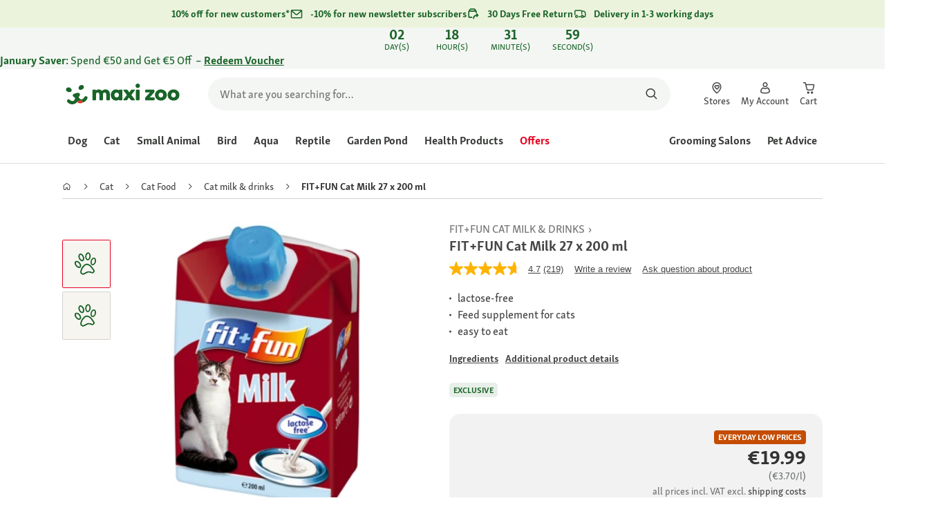

--- FILE ---
content_type: text/html;charset=utf-8
request_url: https://www.maxizoo.ie/p/fitfun-cat-milk-27-x-200-ml-1099076/
body_size: 117006
content:
<!DOCTYPE html><html  lang="en-IE"><head><meta charset="utf-8">
<meta name="viewport" content="width=device-width, initial-scale=1">
<script type="importmap">{"imports":{"#entry":"/_nuxt3/dcWY3N85.js"}}</script>
<title>FIT+FUN Cat Milk 27 x 200 ml | MAXI ZOO</title>
<link rel="preconnect" href="https://assets.fressnapf.com">
<link rel="preconnect" href="https://media.os.fressnapf.com">
<link rel="preconnect" href="https://connect.facebook.net">
<link rel="preconnect" href="https://www.google.com">
<link rel="preconnect" href="https://www.gstatic.com" crossorigin="anonymous">
<link rel="preconnect" href="https://purpose.maxizoo.ie" data-hid="dns-preconnect-purpose">
<link rel="preconnect" href="https://metrics.maxizoo.ie" data-hid="dns-preconnect-metrics">
<script src="https://www.maxizoo.ie/sst/BxR6g.js" async defer data-hid="server_side_tagging"></script>
<script src="https://apps.bazaarvoice.com/deployments/fressnapf/main_site/production/en_IE/bv.js" async type="text/javascript" onerror="this.dataset.onerrorfired = true" onload="this.dataset.onloadfired = true" data-hid="bazaarvoice"></script>
<style>@font-face{font-family:"Icons";font-weight:400;font-style:normal;font-display:block;src:url('/fonts/Icons/Icons.woff2') format('woff2');}@font-face{font-family:"FNMZSkolarWeb";font-weight:400;font-style:normal;font-display:swap;src:url('/fonts/FNMZSkolar/FNMZSkolarSansLatnWeb-Rg.woff2') format('woff2');}@font-face{font-family:"FNMZSkolarWeb";font-weight:500;font-style:normal;font-display:swap;src:url('/fonts/FNMZSkolar/FNMZSkolarSansLatnWeb-Me.woff2') format('woff2');}@font-face{font-family:"FNMZSkolarWeb";font-weight:600;font-style:normal;font-display:swap;src:url('/fonts/FNMZSkolar/FNMZSkolarSansLatnWeb-Sb.woff2') format('woff2');}@font-face{font-family:"FNMZSkolarWeb";font-weight:700;font-style:normal;font-display:swap;src:url('/fonts/FNMZSkolar/FNMZSkolarSansLatnWeb-Bd.woff2') format('woff2');}@font-face{font-family:"FNMZSkolarWeb";font-weight:900;font-style:normal;font-display:swap;src:url('/fonts/FNMZSkolar/FNMZSkolarSansLatnWeb-Eb.woff2') format('woff2');}@font-face{font-family:"FNMZSkolar";font-weight:100;font-style:normal;font-display:swap;src:url('/fonts/FNMZSkolar/FNMZSkolarSansLatinRegular.woff2') format('woff2');}@font-face{font-family:"FNMZSkolar";font-weight:700;font-style:normal;font-display:swap;src:url('/fonts/FNMZSkolar/FNMZSkolarSansLatinBold.woff2') format('woff2');}@font-face{font-family:"FNMZSkolar";font-weight:900;font-style:normal;font-display:swap;src:url('/fonts/FNMZSkolar/FNMZSkolarSansLatinExtraBold.woff2') format('woff2');}@font-face{font-family:"FnmzSkolarCompressed";font-weight:100;font-style:normal;font-display:swap;src:url('/fonts/FNMZSkolar/FNMZSkolarSansLatinCompressedRegular.woff2') format('woff2');}@font-face{font-family:"FnmzSkolarCompressed";font-weight:700;font-style:normal;font-display:swap;src:url('/fonts/FNMZSkolar/FNMZSkolarSansLatinCompressedBold.woff2') format('woff2');}@font-face{font-family:"FnmzSkolarCompressed";font-weight:900;font-style:normal;font-display:swap;src:url('/fonts/FNMZSkolar/FNMZSkolarSansLatinCompressedExtraBold.woff2') format('woff2');}@font-face{font-family:"FNMZBoldenVan";font-weight:400;font-style:normal;font-display:swap;src:url('/fonts/FNMZBoldenVan/FNMZBoldenVan.woff2') format('woff2');}.font-icons{font-family:"Icons";}.font-fnmzskolarweb{font-family:"FNMZSkolarWeb";}.font-fnmzskolarweb{font-family:"FNMZSkolarWeb";}.font-fnmzskolarweb{font-family:"FNMZSkolarWeb";}.font-fnmzskolarweb{font-family:"FNMZSkolarWeb";}.font-fnmzskolarweb{font-family:"FNMZSkolarWeb";}.font-fnmzskolar{font-family:"FNMZSkolar";}.font-fnmzskolar{font-family:"FNMZSkolar";}.font-fnmzskolar{font-family:"FNMZSkolar";}.font-fnmzskolarcompressed{font-family:"FnmzSkolarCompressed";}.font-fnmzskolarcompressed{font-family:"FnmzSkolarCompressed";}.font-fnmzskolarcompressed{font-family:"FnmzSkolarCompressed";}.font-fnmzboldenvan{font-family:"FNMZBoldenVan";}</style>
<style>@charset "UTF-8";:root{--color-general-text-status-positive-default:#20852a;--color-general-text-status-negative-default:#cc4136;--color-action-icons-error-default-base:#cc4136;--color-general-icons-neutral-high:#565b56;--color-general-icons-neutral-higher:#383b38;--color-general-icons-primary-default:#43824a;--color-action-text-primary-default-base:#1c662a;--color-action-icons-primary-default-base:#1c662a;--color-action-background-payback-default-base:#003eb0;--color-general-background-status-neutral-default:#ededed;--color-general-background-status-medium-default:#ffebbc;--color-general-background-status-positive-default:#e1f2e0;--color-general-background-status-negative-default:#ffe8e5;--color-general-background-highlight-default:#e7efe8;--color-action-icons-neutral-default-base:#565b56;--color-general-background-promotion-permanent-default:#43824a;--color-general-background-neutral-default:#fff}html{box-sizing:border-box;color:#333;font:100% FnmzSkolar,Helvetica,Arial,sans-serif;-ms-text-size-adjust:100%;-webkit-text-size-adjust:100%;-moz-osx-font-smoothing:grayscale;-webkit-font-smoothing:antialiased;scroll-behavior:smooth;text-rendering:optimizeLegibility}body,html{height:100%}body{margin:0;position:relative;width:100%}body.no-scrolling{overflow:hidden}body.fixed{position:fixed}*,:after,:before{box-sizing:inherit}:focus-visible{outline:2px solid #1c662a;outline-offset:-2px}p{font-size:.875rem;line-height:22px;margin:0 0 16px}@media(min-width:768px){p{font-size:1rem;line-height:24px}}p:last-child{margin-bottom:0}img{max-width:100%}a{color:#1c662a;cursor:pointer;text-decoration:underline}a:hover{color:#659a69}strong{font-weight:700}@media(min-width:300px){.hide-xxs{display:none!important}}@media(max-width:299px){.show-xxs{display:none!important}}@media(min-width:400px){.hide-xs{display:none!important}}@media(max-width:399px){.show-xs{display:none!important}}@media(min-width:476px){.hide-s{display:none!important}}@media(max-width:475px){.show-s{display:none!important}}@media(min-width:768px){.hide-m{display:none!important}}@media(max-width:767px){.show-m{display:none!important}}@media(min-width:1140px){.hide-l{display:none!important}}@media(max-width:1139px){.show-l{display:none!important}}@media(min-width:1120px){.hide-xl{display:none!important}}@media(max-width:1119px){.show-xl{display:none!important}}@media(min-width:1500px){.hide-xl-wp{display:none!important}}@media(max-width:1499px){.show-xl-wp{display:none!important}}@media(min-width:1920px){.hide-xxl{display:none!important}}@media(max-width:1919px){.show-xxl{display:none!important}}.hide-all{display:none!important}.center-flex{display:flex;justify-content:center}table{border-spacing:0}table tr td{padding:0 0 0 16px}table tr td:first-child{padding-left:0}.iban-iframe{border:0;display:block;height:42px;margin:0;padding:0;width:100%}.grecaptcha-badge{visibility:hidden}@media(min-width:768px){.product-detail .product-overview .g-thumbs .swiper-wrapper{flex-direction:column}}.gm-style{font-family:FnmzSkolar,Helvetica,Arial,sans-serif}.focus-visible:focus-visible{outline:2px solid #1c662a;outline-offset:-2px}.focus-visible-inverse:focus-visible{outline:2px solid #fff;outline-offset:-2px}.list--cms{list-style:none;padding-left:20px}.list--cms li{margin-bottom:8px}.list--cms li:before{color:#cdbd90;content:"•";display:inline-block;font-weight:700;margin-left:-1em;width:1em}.list--cms.list--dash li:before{content:"–";width:1.1em}.list--cms.list--check li:before{content:"✓";width:1.3em}.list--cms.list--circle-check li:before{color:#196428;content:"";font-family:Icons,sans-serif;width:1.6em}.button--cms,.link--cms{background-color:transparent;color:#60843e;display:inline;padding:0;text-align:left;text-decoration:underline}.button--cms,.button--cms.button,.link--cms,.link--cms.button{-webkit-appearance:none;-moz-appearance:none;appearance:none;border:0;cursor:pointer;font-family:FnmzSkolar,Helvetica,Arial,sans-serif}.button--cms.button,.link--cms.button{background-color:#1c662a;background-image:none;border-radius:1000px;color:#fff;display:inline-block;font-size:16px;font-weight:600;letter-spacing:0;line-height:1.3;margin:0;outline:0;overflow:visible;padding:8px 20px;position:relative;text-align:center;text-decoration:none;text-shadow:none;text-transform:none;transition:background-color .2s ease-in-out,color .2s ease-in-out;vertical-align:middle;width:auto;-webkit-tap-highlight-color:rgba(0,0,0,0);-webkit-font-smoothing:antialiased}.button--cms.button:active,.button--cms.button:hover,.link--cms.button:active,.link--cms.button:hover{background-color:#659a69}.button--cms.button:focus-visible,.link--cms.button:focus-visible{background-color:#659a69;outline:2px solid #1c662a;outline-offset:0}.button--cms.button.button--large,.link--cms.button.button--large{height:48px}.button--cms.button.button--secondary:active,.button--cms.button.button--secondary:hover,.link--cms.button.button--secondary:active,.link--cms.button.button--secondary:hover{background-color:#659a69}.button--cms.button.button--secondary:focus-visible,.link--cms.button.button--secondary:focus-visible{background-color:#659a69;outline:2px solid #1c662a;outline-offset:0}.button--cms.button.button--secondary.button--large,.link--cms.button.button--secondary.button--large{height:48px}.button--cms.button.button--tertiary,.link--cms.button.button--tertiary{background-color:#fff;border:2px solid #1c662a;color:#1c662a}.button--cms.button.button--tertiary:active,.button--cms.button.button--tertiary:hover,.link--cms.button.button--tertiary:active,.link--cms.button.button--tertiary:hover{background-color:#c1d7c2;border:2px solid #659a69}.button--cms.button.button--tertiary:focus-visible,.link--cms.button.button--tertiary:focus-visible{color:#659a69;outline-color:#659a69}.button--cms.button.button--tertiary.button--status-success,.link--cms.button.button--tertiary.button--status-success{background-color:#fff;border:2px solid #659a69;color:#659a69}.button--cms.button.button--tertiary.button--disabled,.link--cms.button.button--tertiary.button--disabled{background-color:transparent;border:2px solid #c0c4c0;color:#a2a7a2}.button--cms.button.button--tertiary.button--icon-only,.link--cms.button.button--tertiary.button--icon-only{padding:0 8px}.button--cms.button.button--quaternary,.link--cms.button.button--quaternary{background-color:#fff;border:2px solid #1c662a;color:#1c662a}.button--cms.button.button--quaternary:active,.button--cms.button.button--quaternary:hover,.link--cms.button.button--quaternary:active,.link--cms.button.button--quaternary:hover{background-color:#c1d7c2;border:2px solid #659a69}.button--cms.button.button--quaternary:focus-visible,.link--cms.button.button--quaternary:focus-visible{color:#659a69;outline-color:#659a69}.button--cms.button.button--quaternary.button--status-success,.link--cms.button.button--quaternary.button--status-success{background-color:#fff;border:2px solid #659a69;color:#659a69}.button--cms.button.button--quaternary.button--disabled,.link--cms.button.button--quaternary.button--disabled{background-color:transparent;border:2px solid #c0c4c0;color:#a2a7a2}.button--cms.button.button--quaternary.button--icon-only,.link--cms.button.button--quaternary.button--icon-only{padding:0 8px}.button--cms.button.button--neutral,.link--cms.button.button--neutral{background-color:#fff;color:#1c662a}.button--cms.button.button--neutral:active,.button--cms.button.button--neutral:hover,.link--cms.button.button--neutral:active,.link--cms.button.button--neutral:hover{background-color:#ecedec;color:#659a69}.button--cms.button.button--neutral.button--status-loading,.link--cms.button.button--neutral.button--status-loading{background-color:#c0c4c0;border:2px solid #c0c4c0}.button--cms.button.button--neutral.button--disabled,.link--cms.button.button--neutral.button--disabled{background-color:#f4f6f4;border:0;color:#a2a7a2}.button--cms.button.button--neutral.button--icon-only,.link--cms.button.button--neutral.button--icon-only{padding:0 8px}.button--cms.button.button--neutral-inverted,.link--cms.button.button--neutral-inverted{background-color:transparent;border:2px solid #fff;color:#fff}.button--cms.button.button--neutral-inverted:active,.button--cms.button.button--neutral-inverted:hover,.link--cms.button.button--neutral-inverted:active,.link--cms.button.button--neutral-inverted:hover{background-color:#ffffff94}.button--cms.button.button--neutral-inverted.button--status-loading,.link--cms.button.button--neutral-inverted.button--status-loading{background-color:transparent;border:2px solid hsla(0,0%,100%,.18);color:#ffffff2e}.button--cms.button.button--neutral-inverted.button--status-success,.link--cms.button.button--neutral-inverted.button--status-success{background-color:#fff;border:2px solid #659a69;color:#659a69}.button--cms.button.button--neutral-inverted.button--disabled,.link--cms.button.button--neutral-inverted.button--disabled{background-color:transparent;border:2px solid hsla(0,0%,100%,.18);color:#ffffff2e}.button--cms.button.button--neutral-inverted.button--icon-only,.link--cms.button.button--neutral-inverted.button--icon-only{padding:0 8px}.button--cms.button.button-plain,.link--cms.button.button-plain{background-color:transparent;color:#1c662a;justify-content:flex-start;padding:0}.button--cms.button.button-plain:active,.button--cms.button.button-plain:hover,.link--cms.button.button-plain:active,.link--cms.button.button-plain:hover{background-color:transparent;color:#659a69;outline:0}.button--cms.button.button-plain.button--status-loading,.link--cms.button.button-plain.button--status-loading{background:transparent;border:0;color:#383b38;padding-left:28px}.button--cms.button.button-plain.button--status-loading:before,.link--cms.button.button-plain.button--status-loading:before{background-image:url("data:image/svg+xml;charset=utf-8,%3Csvg xmlns='http://www.w3.org/2000/svg' xml:space='preserve' viewBox='0 0 40 40'%3E%3Cpath fill='%23c0c4c0' d='M20.201 5.169c-8.254 0-14.946 6.692-14.946 14.946 0 8.255 6.692 14.946 14.946 14.946s14.946-6.691 14.946-14.946c-.001-8.254-6.692-14.946-14.946-14.946m0 26.58c-6.425 0-11.634-5.208-11.634-11.634 0-6.425 5.209-11.634 11.634-11.634s11.633 5.209 11.633 11.634-5.208 11.634-11.633 11.634' opacity='.2'/%3E%3Cpath fill='%23c0c4c0' d='m26.013 10.047 1.654-2.866a14.86 14.86 0 0 0-7.466-2.012v3.312c2.119 0 4.1.576 5.812 1.566'%3E%3CanimateTransform attributeName='transform' attributeType='xml' dur='0.5s' from='0 20 20' repeatCount='indefinite' to='360 20 20' type='rotate'/%3E%3C/path%3E%3C/svg%3E");left:0}.button--cms.button.button-plain.button--status-success,.link--cms.button.button-plain.button--status-success{background:transparent;border:0;color:#1c662a}.button--cms.button.button-plain.button--disabled,.link--cms.button.button-plain.button--disabled{background:transparent;color:#a2a7a2}.button--cms.button.button-plain:focus-visible,.link--cms.button.button-plain:focus-visible{background-color:transparent;padding:8px 20px}.button--cms.button.button-plain.button--icon-only:focus-visible,.link--cms.button.button-plain.button--icon-only:focus-visible{background:transparent;color:#1c662a;outline:0}.button--cms.button.button--outline-black,.link--cms.button.button--outline-black{background-color:transparent;border:1px solid #d3d2cd;color:#333;font-weight:400;padding-bottom:9px;padding-top:9px}.button--cms.button.button--outline-black:hover,.link--cms.button.button--outline-black:hover{background-color:#3333331a}.button--cms.button.button--outline-black:active,.button--cms.button.button--outline-black:focus,.link--cms.button.button--outline-black:active,.link--cms.button.button--outline-black:focus{background-color:#3333}.button--cms.button.button--disabled,.button--cms.button:disabled,.button--cms.button:disabled[disabled],.link--cms.button.button--disabled,.link--cms.button:disabled,.link--cms.button:disabled[disabled]{background-color:#333;color:#fff;cursor:default;opacity:.15;pointer-events:none}.button--cms.link,.link--cms.link{-webkit-appearance:none;-moz-appearance:none;appearance:none;background-color:transparent;border:0;color:#464646;cursor:pointer;display:inline;font-family:FnmzSkolar,Helvetica,Arial,sans-serif;font-size:14px;line-height:1.5;padding:0;text-align:left;text-decoration:none;-webkit-tap-highlight-color:rgba(0,0,0,0)}.button--cms.link:after,.link--cms.link:after{content:"› ";display:inline-block;padding-left:.15em}.button--cms.link:focus,.link--cms.link:focus{outline:none}.button--cms.link:focus-visible,.link--cms.link:focus-visible{outline:2px solid #1c662a;outline-offset:0}.button--cms.link:hover,.link--cms.link:hover{color:#196428;text-decoration:underline}.button--cms.link.link-text--pre:after,.link--cms.link.link-text--pre:after{display:none}.button--cms.link.link-text--pre:before,.link--cms.link.link-text--pre:before{content:"› ";display:inline-block;padding-left:.15em}.button--cms.link.link--disabled,.button--cms.link:disabled,.button--cms.link:disabled[disabled],.link--cms.link.link--disabled,.link--cms.link:disabled,.link--cms.link:disabled[disabled]{cursor:default;opacity:.5;pointer-events:none}.button--cms[id]:before,.link--cms[id]:before{display:none}.button--cms:focus,.link--cms:focus{outline:none}.button--cms:focus-visible,.link--cms:focus-visible{outline:2px solid #1c662a;outline-offset:0}@property --transition-duration{syntax:"<time>";inherits:false;initial-value:.1s}.fade-enter-active{transition:all var(--transition-duration) ease-in-out}.fade-leave-active{transition:none}.fade-enter-from,.fade-leave-to{opacity:0}.slide-enter-active,.slide-leave-active{opacity:1;transform:translateY(0);transition:transform var(--transition-duration) ease-in-out,opacity var(--transition-duration) ease-in-out}.slide-enter-from,.slide-leave-to{opacity:0;transform:translateY(-100%)}@keyframes bounce{0%{transform:scale(0)}50%{transform:scale(1.25)}to{transform:scale(1)}}.spinner-enter-active{--transition-duration:.1s;transition:opacity var(--transition-duration)}.spinner-enter-active .loading-icon{transform:scale(1)}.spinner-leave-active{transition:opacity var(--transition-duration)}.spinner-leave-active .loading-icon{animation:bounce var(--transition-duration) reverse;transform:scale(1)}.spinner-enter-from,.spinner-leave-to{opacity:0}</style>
<style>.vc-popover-content-wrapper{--popover-horizontal-content-offset:8px;--popover-vertical-content-offset:10px;--popover-caret-horizontal-offset:18px;--popover-caret-vertical-offset:8px;display:block;outline:none;position:absolute;z-index:10}.vc-popover-content-wrapper:not(.is-interactive){pointer-events:none}.vc-popover-content{background-color:var(--vc-popover-content-bg);border:1px solid;border-color:var(--vc-popover-content-border);border-radius:var(--vc-rounded-lg);box-shadow:var(--vc-shadow-lg);color:var(--vc-popover-content-color);font-weight:var(--vc-font-medium);outline:none;padding:4px;position:relative;z-index:10}.vc-popover-content.direction-bottom{margin-top:var(--popover-vertical-content-offset)}.vc-popover-content.direction-top{margin-bottom:var(--popover-vertical-content-offset)}.vc-popover-content.direction-left{margin-right:var(--popover-horizontal-content-offset)}.vc-popover-content.direction-right{margin-left:var(--popover-horizontal-content-offset)}.vc-popover-caret{background-color:inherit;border-left:inherit;border-top:inherit;content:"";display:block;height:12px;position:absolute;width:12px;z-index:-1}.vc-popover-caret.direction-bottom{top:0}.vc-popover-caret.direction-bottom.align-left{transform:translateY(-50%) rotate(45deg)}.vc-popover-caret.direction-bottom.align-center{transform:translate(-50%) translateY(-50%) rotate(45deg)}.vc-popover-caret.direction-bottom.align-right{transform:translateY(-50%) rotate(45deg)}.vc-popover-caret.direction-top{top:100%}.vc-popover-caret.direction-top.align-left{transform:translateY(-50%) rotate(-135deg)}.vc-popover-caret.direction-top.align-center{transform:translate(-50%) translateY(-50%) rotate(-135deg)}.vc-popover-caret.direction-top.align-right{transform:translateY(-50%) rotate(-135deg)}.vc-popover-caret.direction-left{left:100%}.vc-popover-caret.direction-left.align-top{transform:translate(-50%) rotate(135deg)}.vc-popover-caret.direction-left.align-middle{transform:translateY(-50%) translate(-50%) rotate(135deg)}.vc-popover-caret.direction-left.align-bottom{transform:translate(-50%) rotate(135deg)}.vc-popover-caret.direction-right{left:0}.vc-popover-caret.direction-right.align-top{transform:translate(-50%) rotate(-45deg)}.vc-popover-caret.direction-right.align-middle{transform:translateY(-50%) translate(-50%) rotate(-45deg)}.vc-popover-caret.direction-right.align-bottom{transform:translate(-50%) rotate(-45deg)}.vc-popover-caret.align-left{left:var(--popover-caret-horizontal-offset)}.vc-popover-caret.align-center{left:50%}.vc-popover-caret.align-right{right:var(--popover-caret-horizontal-offset)}.vc-popover-caret.align-top{top:var(--popover-caret-vertical-offset)}.vc-popover-caret.align-middle{top:50%}.vc-popover-caret.align-bottom{bottom:var(--popover-caret-vertical-offset)}.vc-day-popover-row{align-items:center;display:flex;transition:var(--vc-day-content-transition)}.vc-day-popover-row-indicator{align-items:center;display:flex;flex-grow:0;justify-content:center;width:15px}.vc-day-popover-row-indicator span{transition:var(--vc-day-content-transition)}.vc-day-popover-row-label{align-items:center;display:flex;flex-grow:1;flex-wrap:none;font-size:var(--vc-text-xs);line-height:var(--vc-leading-normal);margin-left:4px;margin-right:4px;width:-webkit-max-content;width:-moz-max-content;width:max-content}.vc-day-popover-row-highlight{border-radius:3px;height:5px;width:8px}.vc-day-popover-row-bar{height:3px;width:10px}.vc-base-icon{display:inline-block;fill:none;stroke:currentColor;stroke-width:2}.vc-header{display:grid;grid-gap:4px;align-items:center;height:30px;margin-top:10px;padding-left:10px;padding-right:10px}.vc-header.is-lg{font-size:var(--vc-text-lg)}.vc-header.is-xl{font-size:var(--vc-text-xl)}.vc-header.is-2xl{font-size:var(--vc-text-2xl)}.vc-header .vc-title-wrapper{grid-column:title;grid-row:1}.vc-header .vc-prev{grid-column:prev;grid-row:1}.vc-header .vc-next{grid-column:next;grid-row:1}.vc-header .vc-next,.vc-header .vc-prev,.vc-header .vc-title{align-items:center;border:0;border-radius:var(--vc-rounded);cursor:pointer;display:flex;pointer-events:auto;-webkit-user-select:none;-moz-user-select:none;user-select:none}.vc-header .vc-title{color:var(--vc-header-title-color);font-weight:var(--vc-font-semibold);line-height:30px;margin:0;padding:0 8px;white-space:nowrap}.vc-header .vc-title:hover{opacity:.75}.vc-header .vc-arrow{align-items:center;color:var(--vc-header-arrow-color);display:flex;height:30px;justify-content:center;margin:0;padding:0;width:28px}.vc-header .vc-arrow:hover{background:var(--vc-header-arrow-hover-bg)}.vc-header .vc-arrow:disabled{opacity:.25;pointer-events:none}.vc-nav-header{display:flex;justify-content:space-between}.vc-nav-arrow,.vc-nav-item,.vc-nav-title{border:0;border-radius:var(--vc-rounded);cursor:pointer;font-size:var(--vc-text-sm);margin:0;-webkit-user-select:none;-moz-user-select:none;user-select:none;white-space:nowrap}.vc-nav-arrow:hover,.vc-nav-item:hover,.vc-nav-title:hover{background-color:var(--vc-nav-hover-bg)}.vc-nav-arrow:disabled,.vc-nav-item:disabled,.vc-nav-title:disabled{opacity:.25;pointer-events:none}.vc-nav-title{color:var(--vc-nav-title-color);font-weight:var(--vc-font-bold);height:30px;line-height:var(--vc-leading-snug);padding:0 6px}.vc-nav-arrow{align-items:center;color:var(--vc-header-arrow-color);display:flex;height:30px;justify-content:center;padding:0;width:26px}.vc-nav-items{display:grid;grid-template-columns:repeat(3,1fr);grid-row-gap:2px;grid-column-gap:5px;margin-top:2px}.vc-nav-item{font-weight:var(--vc-font-semibold);line-height:var(--vc-leading-snug);padding:6px 0;text-align:center;width:48px}.vc-nav-item.is-active{background-color:var(--vc-nav-item-active-bg);color:var(--vc-nav-item-active-color);font-weight:var(--vc-font-bold)}.vc-nav-item.is-active:not(:focus){box-shadow:var(--vc-nav-item-active-box-shadow)}.vc-nav-item.is-current{color:var(--vc-nav-item-current-color)}.vc-day{min-height:32px;position:relative;z-index:1}.vc-monthly .is-not-in-month *{opacity:0;pointer-events:none}.vc-day-layer{inset:0;pointer-events:none;position:absolute}.vc-day-box-center-center{align-items:center;display:flex;justify-content:center;transform-origin:50% 50%}.vc-day-box-left-center{align-items:center;display:flex;justify-content:flex-start;transform-origin:0 50%}.vc-day-box-right-center{align-items:center;display:flex;justify-content:flex-end;transform-origin:100% 50%}.vc-day-box-center-bottom{align-items:flex-end;display:flex;justify-content:center}.vc-day-content{align-items:center;border-radius:var(--vc-rounded-full);cursor:pointer;display:flex;font-size:var(--vc-text-sm);font-weight:var(--vc-font-medium);height:28px;justify-content:center;line-height:28px;-webkit-user-select:none;-moz-user-select:none;user-select:none;width:28px}.vc-day-content:hover{background-color:var(--vc-day-content-hover-bg)}.vc-day-content.vc-disabled{color:var(--vc-day-content-disabled-color)}.vc-content:not(.vc-base){color:var(--vc-content-color);font-weight:var(--vc-font-bold)}.vc-highlights{overflow:hidden;pointer-events:none;z-index:-1}.vc-highlight{height:28px;width:28px}.vc-highlight.vc-highlight-base-start{border-radius:0!important;border-right-width:0!important;width:50%!important}.vc-highlight.vc-highlight-base-end{border-left-width:0!important;border-radius:0!important;width:50%!important}.vc-highlight.vc-highlight-base-middle{border-left-width:0!important;border-radius:0!important;border-right-width:0!important;margin:0 -1px;width:100%}.vc-highlight-bg-none,.vc-highlight-bg-outline{background-color:var(--vc-highlight-outline-bg);border:2px solid;border-color:var(--vc-highlight-outline-border);border-radius:var(--vc-rounded-full)}.vc-highlight-bg-light{background-color:var(--vc-highlight-light-bg);border-radius:var(--vc-rounded-full)}.vc-highlight-bg-solid{background-color:var(--vc-highlight-solid-bg);border-radius:var(--vc-rounded-full)}.vc-highlight-content-none,.vc-highlight-content-outline{color:var(--vc-highlight-outline-content-color);font-weight:var(--vc-font-bold)}.vc-highlight-content-light{color:var(--vc-highlight-light-content-color);font-weight:var(--vc-font-bold)}.vc-highlight-content-solid{color:var(--vc-highlight-solid-content-color);font-weight:var(--vc-font-bold)}.vc-dots{align-items:center;display:flex;justify-content:center}.vc-dot{border-radius:9999px;height:5px;transition:var(--vc-day-content-transition);width:5px}.vc-dot:not(:last-child){margin-right:3px}.vc-bars{align-items:center;display:flex;justify-content:flex-start;width:75%}.vc-bar{flex-grow:1;height:3px;transition:var(--vc-day-content-transition)}.vc-dot{background-color:var(--vc-dot-bg)}.vc-bar{background-color:var(--vc-bar-bg)}.vc-pane{min-width:250px}.vc-weeknumber{align-items:center;display:flex;justify-content:center;position:absolute}.vc-weeknumber.is-left{left:calc(var(--vc-weeknumber-offset-inside)*-1)}.vc-weeknumber.is-right{right:calc(var(--vc-weeknumber-offset-inside)*-1)}.vc-weeknumber.is-left-outside{left:calc(var(--vc-weeknumber-offset-outside)*-1)}.vc-weeknumber.is-right-outside{right:calc(var(--vc-weeknumber-offset-outside)*-1)}.vc-weeknumber-content{align-items:center;color:var(--vc-weeknumber-color);display:flex;font-size:var(--vc-text-xs);font-style:italic;font-weight:var(--vc-font-medium);height:28px;justify-content:center;margin-top:2px;-webkit-user-select:none;-moz-user-select:none;user-select:none;width:28px}.vc-weeks{position:relative;-webkit-overflow-scrolling:touch;min-width:232px;padding:6px}.vc-weeks.vc-show-weeknumbers-left{margin-left:var(--vc-weeknumber-offset-inside)}.vc-weeks.vc-show-weeknumbers-right{margin-right:var(--vc-weeknumber-offset-inside)}.vc-weekday{color:var(--vc-weekday-color);cursor:default;font-size:var(--vc-text-sm);font-weight:var(--vc-font-bold);line-height:14px;padding-bottom:8px;padding-top:4px;text-align:center;-webkit-user-select:none;-moz-user-select:none;user-select:none}.vc-week,.vc-weekdays{display:grid;grid-template-columns:repeat(7,1fr);position:relative}.vc-pane-container{position:relative;width:100%}.vc-pane-container.in-transition{overflow:hidden}.vc-pane-layout{display:grid}.vc-pane-header-wrapper{pointer-events:none;position:absolute;top:0;width:100%}.vc-day-popover-container{font-size:var(--vc-text-xs);font-weight:var(--vc-font-medium)}.vc-day-popover-header{color:var(--vc-day-popover-header-color);font-size:var(--vc-text-xs);font-weight:var(--vc-font-semibold);text-align:center}.vc-base-select{align-items:center;display:flex;font-size:var(--vc-text-base);font-weight:var(--vc-font-medium);height:30px;justify-content:center;position:relative}.vc-base-select.vc-has-icon select{padding:0 27px 0 9px}.vc-base-select.vc-has-icon .vc-base-sizer{padding:0 28px 0 10px}.vc-base-select.vc-fit-content select{left:0;position:absolute;top:0;width:100%}.vc-base-select .vc-base-icon{opacity:.6;pointer-events:none;position:absolute;right:4px;top:6px}.vc-base-select .vc-base-sizer{color:transparent;font-size:var(--vc-text-base);font-weight:var(--vc-font-medium);margin:0;padding:0 8px}.vc-base-select select{-webkit-appearance:none;-moz-appearance:none;appearance:none;background-color:var(--vc-select-bg);background-image:none;border-radius:var(--vc-rounded);color:var(--vc-select-color);cursor:pointer;display:inline-flex;display:block;height:30px;justify-content:center;line-height:var(--leading-none);margin:0;padding:0 7px;text-align:center;text-indent:0;width:-webkit-max-content;width:-moz-max-content;width:max-content}.vc-base-select select:hover{background-color:var(--vc-select-hover-bg)}.vc-base-select select.vc-align-left{text-align:left}.vc-base-select select.vc-align-right{text-align:right}.vc-time-picker{align-items:center;display:flex;flex-direction:column;padding:8px 4px}.vc-time-picker.vc-invalid{opacity:.5;pointer-events:none}.vc-time-picker.vc-attached{border-top:1px solid var(--vc-time-picker-border)}.vc-time-picker>*+*{margin-top:4px}.vc-time-header{align-items:center;display:flex;font-size:var(--vc-text-sm);font-weight:var(--vc-font-semibold);line-height:21px;margin-top:-4px;padding-left:4px;padding-right:4px;text-transform:uppercase}.vc-time-select-group{align-items:center;background:var(--vc-time-select-group-bg);border:1px solid var(--vc-time-select-group-border);border-radius:var(--vc-rounded-md);display:inline-flex;padding:0 4px}.vc-time-select-group .vc-base-icon{color:var(--vc-time-select-group-icon-color);margin-right:4px}.vc-time-select-group select{background:transparent;padding:0 4px}.vc-time-weekday{color:var(--vc-time-weekday-color);letter-spacing:var(--tracking-wide)}.vc-time-month{color:var(--vc-time-month-color);margin-left:8px}.vc-time-day{color:var(--vc-time-day-color);margin-left:4px}.vc-time-year{color:var(--vc-time-year-color);margin-left:8px}.vc-time-colon{margin:0 1px 2px 2px}.vc-time-decimal{margin:0 0 0 1px}.vc-none-enter-active,.vc-none-leave-active{transition-duration:0s}.vc-fade-enter-active,.vc-fade-leave-active,.vc-slide-down-enter-active,.vc-slide-down-leave-active,.vc-slide-fade-enter-active,.vc-slide-fade-leave-active,.vc-slide-left-enter-active,.vc-slide-left-leave-active,.vc-slide-right-enter-active,.vc-slide-right-leave-active,.vc-slide-up-enter-active,.vc-slide-up-leave-active{-webkit-backface-visibility:hidden;backface-visibility:hidden;pointer-events:none;transition:transform var(--vc-slide-duration) var(--vc-slide-timing),opacity var(--vc-slide-duration) var(--vc-slide-timing)}.vc-fade-leave-active,.vc-none-leave-active,.vc-slide-down-leave-active,.vc-slide-left-leave-active,.vc-slide-right-leave-active,.vc-slide-up-leave-active{position:absolute!important;width:100%}.vc-fade-enter-from,.vc-fade-leave-to,.vc-none-enter-from,.vc-none-leave-to,.vc-slide-down-enter-from,.vc-slide-down-leave-to,.vc-slide-fade-enter-from,.vc-slide-fade-leave-to,.vc-slide-left-enter-from,.vc-slide-left-leave-to,.vc-slide-right-enter-from,.vc-slide-right-leave-to,.vc-slide-up-enter-from,.vc-slide-up-leave-to{opacity:0}.vc-slide-fade-enter-from.direction-left,.vc-slide-fade-leave-to.direction-left,.vc-slide-left-enter-from,.vc-slide-right-leave-to{transform:translate(var(--vc-slide-translate))}.vc-slide-fade-enter-from.direction-right,.vc-slide-fade-leave-to.direction-right,.vc-slide-left-leave-to,.vc-slide-right-enter-from{transform:translate(calc(var(--vc-slide-translate)*-1))}.vc-slide-down-leave-to,.vc-slide-fade-enter-from.direction-top,.vc-slide-fade-leave-to.direction-top,.vc-slide-up-enter-from{transform:translateY(var(--vc-slide-translate))}.vc-slide-down-enter-from,.vc-slide-fade-enter-from.direction-bottom,.vc-slide-fade-leave-to.direction-bottom,.vc-slide-up-leave-to{transform:translateY(calc(var(--vc-slide-translate)*-1))}:root{--vc-white:#fff;--vc-black:#000;--vc-gray-50:#f8fafc;--vc-gray-100:#f1f5f9;--vc-gray-200:#e2e8f0;--vc-gray-300:#cbd5e1;--vc-gray-400:#94a3b8;--vc-gray-500:#64748b;--vc-gray-600:#475569;--vc-gray-700:#334155;--vc-gray-800:#1e293b;--vc-gray-900:#0f172a;--vc-font-family:BlinkMacSystemFont,-apple-system,"Segoe UI","Roboto","Oxygen","Ubuntu","Cantarell","Fira Sans","Droid Sans","Helvetica Neue","Helvetica","Arial",sans-serif;--vc-font-normal:400;--vc-font-medium:500;--vc-font-semibold:600;--vc-font-bold:700;--vc-text-2xs:10px;--vc-text-xs:12px;--vc-text-sm:14px;--vc-text-base:16px;--vc-text-lg:18px;--vc-text-xl:20px;--vc-text-2xl:24px;--vc-leading-none:1;--vc-leading-tight:1.25;--vc-leading-snug:1.375;--vc-leading-normal:1.5;--vc-rounded:.25rem;--vc-rounded-md:.375rem;--vc-rounded-lg:.5rem;--vc-rounded-full:9999px;--vc-shadow:0 1px 3px 0 rgba(0,0,0,.1),0 1px 2px 0 rgba(0,0,0,.06);--vc-shadow-lg:0 10px 15px -3px rgba(0,0,0,.1),0 4px 6px -2px rgba(0,0,0,.05);--vc-shadow-inner:inset 0 2px 4px 0 rgba(0,0,0,.06);--vc-slide-translate:22px;--vc-slide-duration:.15s;--vc-slide-timing:ease;--vc-day-content-transition:all .13s ease-in;--vc-weeknumber-offset-inside:26px;--vc-weeknumber-offset-outside:34px}.vc-gray{--vc-accent-50:var(--vc-gray-50);--vc-accent-100:var(--vc-gray-100);--vc-accent-200:var(--vc-gray-200);--vc-accent-300:var(--vc-gray-300);--vc-accent-400:var(--vc-gray-400);--vc-accent-500:var(--vc-gray-500);--vc-accent-600:var(--vc-gray-600);--vc-accent-700:var(--vc-gray-700);--vc-accent-800:var(--vc-gray-800);--vc-accent-900:var(--vc-gray-900)}.vc-red{--vc-accent-50:#fef2f2;--vc-accent-100:#fee2e2;--vc-accent-200:#fecaca;--vc-accent-300:#fca5a5;--vc-accent-400:#f87171;--vc-accent-500:#ef4444;--vc-accent-600:#dc2626;--vc-accent-700:#b91c1c;--vc-accent-800:#991b1b;--vc-accent-900:#7f1d1d}.vc-orange{--vc-accent-50:#fff7ed;--vc-accent-100:#ffedd5;--vc-accent-200:#fed7aa;--vc-accent-300:#fdba74;--vc-accent-400:#fb923c;--vc-accent-500:#f97316;--vc-accent-600:#ea580c;--vc-accent-700:#c2410c;--vc-accent-800:#9a3412;--vc-accent-900:#7c2d12}.vc-yellow{--vc-accent-50:#fefce8;--vc-accent-100:#fef9c3;--vc-accent-200:#fef08a;--vc-accent-300:#fde047;--vc-accent-400:#facc15;--vc-accent-500:#eab308;--vc-accent-600:#ca8a04;--vc-accent-700:#a16207;--vc-accent-800:#854d0e;--vc-accent-900:#713f12}.vc-green{--vc-accent-50:#f0fdf4;--vc-accent-100:#dcfce7;--vc-accent-200:#bbf7d0;--vc-accent-300:#86efac;--vc-accent-400:#4ade80;--vc-accent-500:#22c55e;--vc-accent-600:#16a34a;--vc-accent-700:#15803d;--vc-accent-800:#166534;--vc-accent-900:#14532d}.vc-teal{--vc-accent-50:#f0fdfa;--vc-accent-100:#ccfbf1;--vc-accent-200:#99f6e4;--vc-accent-300:#5eead4;--vc-accent-400:#2dd4bf;--vc-accent-500:#14b8a6;--vc-accent-600:#0d9488;--vc-accent-700:#0f766e;--vc-accent-800:#115e59;--vc-accent-900:#134e4a}.vc-blue{--vc-accent-50:#eff6ff;--vc-accent-100:#dbeafe;--vc-accent-200:#bfdbfe;--vc-accent-300:#93c5fd;--vc-accent-400:#60a5fa;--vc-accent-500:#3b82f6;--vc-accent-600:#2563eb;--vc-accent-700:#1d4ed8;--vc-accent-800:#1e40af;--vc-accent-900:#1e3a8a}.vc-indigo{--vc-accent-50:#eef2ff;--vc-accent-100:#e0e7ff;--vc-accent-200:#c7d2fe;--vc-accent-300:#a5b4fc;--vc-accent-400:#818cf8;--vc-accent-500:#6366f1;--vc-accent-600:#4f46e5;--vc-accent-700:#4338ca;--vc-accent-800:#3730a3;--vc-accent-900:#312e81}.vc-purple{--vc-accent-50:#faf5ff;--vc-accent-100:#f3e8ff;--vc-accent-200:#e9d5ff;--vc-accent-300:#d8b4fe;--vc-accent-400:#c084fc;--vc-accent-500:#a855f7;--vc-accent-600:#9333ea;--vc-accent-700:#7e22ce;--vc-accent-800:#6b21a8;--vc-accent-900:#581c87}.vc-pink{--vc-accent-50:#fdf2f8;--vc-accent-100:#fce7f3;--vc-accent-200:#fbcfe8;--vc-accent-300:#f9a8d4;--vc-accent-400:#f472b6;--vc-accent-500:#ec4899;--vc-accent-600:#db2777;--vc-accent-700:#be185d;--vc-accent-800:#9d174d;--vc-accent-900:#831843}.vc-focus:focus-within{box-shadow:var(--vc-focus-ring);outline:0}.vc-light{--vc-color:var(--vc-gray-900);--vc-bg:var(--vc-white);--vc-border:var(--vc-gray-300);--vc-hover-bg:rgba(204,214,224,.3);--vc-focus-ring:0 0 0 2px rgba(59,131,246,.4);--vc-header-arrow-color:var(--vc-gray-500);--vc-header-arrow-hover-bg:var(--vc-gray-200);--vc-header-title-color:var(--vc-gray-900);--vc-weekday-color:var(--vc-gray-500);--vc-weeknumber-color:var(--vc-gray-400);--vc-nav-hover-bg:var(--vc-gray-200);--vc-nav-title-color:var(--vc-gray-900);--vc-nav-item-hover-box-shadow:none;--vc-nav-item-active-color:var(--vc-white);--vc-nav-item-active-bg:var(--vc-accent-500);--vc-nav-item-active-box-shadow:var(--vc-shadow);--vc-nav-item-current-color:var(--vc-accent-600);--vc-day-popover-container-color:var(--vc-white);--vc-day-popover-container-bg:var(--vc-gray-800);--vc-day-popover-container-border:var(--vc-gray-700);--vc-day-popover-header-color:var(--vc-gray-700);--vc-popover-content-color:var(--vc-gray-900);--vc-popover-content-bg:var(--vc-gray-50);--vc-popover-content-border:var(--vc-gray-300);--vc-time-picker-border:var(--vc-gray-300);--vc-time-weekday-color:var(--vc-gray-700);--vc-time-month-color:var(--vc-accent-600);--vc-time-day-color:var(--vc-accent-600);--vc-time-year-color:var(--vc-gray-500);--vc-time-select-group-bg:var(--vc-gray-50);--vc-time-select-group-border:var(--vc-gray-300);--vc-time-select-group-icon-color:var(--vc-accent-500);--vc-select-color:var(--vc-gray-900);--vc-select-bg:var(--vc-gray-100);--vc-select-hover-bg:var(--vc-gray-200);--vc-day-content-hover-bg:var(--vc-hover-bg);--vc-day-content-disabled-color:var(--vc-gray-400)}.vc-light .vc-attr,.vc-light.vc-attr{--vc-content-color:var(--vc-accent-600);--vc-highlight-outline-bg:var(--vc-white);--vc-highlight-outline-border:var(--vc-accent-600);--vc-highlight-outline-content-color:var(--vc-accent-700);--vc-highlight-light-bg:var(--vc-accent-200);--vc-highlight-light-content-color:var(--vc-accent-900);--vc-highlight-solid-bg:var(--vc-accent-600);--vc-highlight-solid-content-color:var(--vc-white);--vc-dot-bg:var(--vc-accent-600);--vc-bar-bg:var(--vc-accent-600)}.vc-dark{--vc-color:var(--vc-white);--vc-bg:var(--vc-gray-900);--vc-border:var(--vc-gray-700);--vc-hover-bg:rgba(114,129,151,.3);--vc-focus-ring:0 0 0 2px rgba(59,130,246,.7);--vc-header-arrow-color:var(--vc-gray-300);--vc-header-arrow-hover-bg:var(--vc-gray-800);--vc-header-title-color:var(--vc-gray-100);--vc-weekday-color:var(--vc-accent-200);--vc-weeknumber-color:var(--vc-gray-500);--vc-nav-hover-bg:var(--vc-gray-700);--vc-nav-title-color:var(--vc-gray-100);--vc-nav-item-hover-box-shadow:none;--vc-nav-item-active-color:var(--vc-white);--vc-nav-item-active-bg:var(--vc-accent-500);--vc-nav-item-active-box-shadow:none;--vc-nav-item-current-color:var(--vc-accent-400);--vc-day-popover-container-color:var(--vc-gray-800);--vc-day-popover-container-bg:var(--vc-white);--vc-day-popover-container-border:var(--vc-gray-100);--vc-day-popover-header-color:var(--vc-gray-300);--vc-popover-content-color:var(--vc-white);--vc-popover-content-bg:var(--vc-gray-800);--vc-popover-content-border:var(--vc-gray-700);--vc-time-picker-border:var(--vc-gray-700);--vc-time-weekday-color:var(--vc-gray-400);--vc-time-month-color:var(--vc-accent-400);--vc-time-day-color:var(--vc-accent-400);--vc-time-year-color:var(--vc-gray-500);--vc-time-select-group-bg:var(--vc-gray-700);--vc-time-select-group-border:var(--vc-gray-500);--vc-time-select-group-icon-color:var(--vc-accent-400);--vc-select-color:var(--vc-gray-200);--vc-select-bg:var(--vc-gray-700);--vc-select-hover-bg:var(--vc-gray-600);--vc-day-content-hover-bg:var(--vc-hover-bg);--vc-day-content-disabled-color:var(--vc-gray-600)}.vc-dark .vc-attr,.vc-dark.vc-attr{--vc-content-color:var(--vc-accent-500);--vc-highlight-outline-bg:var(--vc-gray-900);--vc-highlight-outline-border:var(--vc-accent-300);--vc-highlight-outline-content-color:var(--vc-accent-200);--vc-highlight-light-bg:var(--vc-accent-800);--vc-highlight-light-content-color:var(--vc-accent-100);--vc-highlight-solid-bg:var(--vc-accent-500);--vc-highlight-solid-content-color:var(--vc-white);--vc-dot-bg:var(--vc-accent-500);--vc-bar-bg:var(--vc-accent-500)}.vc-container{background-color:var(--vc-bg);color:var(--vc-color);display:inline-flex;font-family:var(--vc-font-family);height:-webkit-max-content;height:-moz-max-content;height:max-content;position:relative;width:-webkit-max-content;width:-moz-max-content;width:max-content;-webkit-font-smoothing:antialiased;-moz-osx-font-smoothing:grayscale;-webkit-tap-highlight-color:transparent}.vc-container,.vc-container *{box-sizing:border-box}.vc-container :focus,.vc-container:focus{outline:none}.vc-container .vc-container{border:none}.vc-bordered{border:1px solid;border-color:var(--vc-border);border-radius:var(--vc-rounded-lg)}.vc-expanded{min-width:100%}.vc-transparent{background-color:transparent}.vc-date-picker-content{background-color:var(--vc-bg);padding:0}.vc-date-picker-content .vc-container{border:0}</style>
<style>img[data-v-b76f94f1]{display:block;height:auto;max-width:100%;-o-object-fit:cover;object-fit:cover;width:100%}img.image--round[data-v-b76f94f1]{border-radius:50%}img.image--rounded-corners[data-v-b76f94f1]{border-radius:5px}img.image--fullsize[data-v-b76f94f1]{height:100%}img.lazyload[data-v-b76f94f1],img.lazyloading[data-v-b76f94f1]{background-color:#f7f5f0;background-image:url(/_nuxt3/preloader.B1sdQApp.gif);background-position:50%;background-repeat:no-repeat;background-size:50px 50px}.picture-copyright .image--rounded-corners[data-v-b76f94f1]{border-radius:5px 5px 0 0}.picture-information[data-v-b76f94f1]{background-color:#f2f2f2;font-size:14px;line-height:22px;padding:16px 16px 24px}@media(min-width:768px){.picture-information[data-v-b76f94f1]{font-size:16px;line-height:24px}}.picture-information .picture-copyright[data-v-b76f94f1]{color:#565b56}</style>
<style>.grid-item[data-v-7672e80e]{margin-bottom:20px;margin-left:10px;margin-right:10px;width:calc(100% - 20px)}.grid-item[data-v-7672e80e],.grid-item.grid-item--1[data-v-7672e80e]{flex-basis:auto;flex-grow:1;flex-shrink:0}.grid-item.grid-item--1[data-v-7672e80e]{width:calc(8.33333% - 20px)}.grid-item.grid-item--2[data-v-7672e80e]{flex-basis:auto;flex-grow:1;flex-shrink:0;width:calc(16.66667% - 20px)}.grid-item.grid-item--3[data-v-7672e80e]{flex-basis:auto;flex-grow:1;flex-shrink:0;width:calc(25% - 20px)}.grid-item.grid-item--4[data-v-7672e80e]{flex-basis:auto;flex-grow:1;flex-shrink:0;width:calc(33.33333% - 20px)}.grid-item.grid-item--5[data-v-7672e80e]{flex-basis:auto;flex-grow:1;flex-shrink:0;width:calc(41.66667% - 20px)}.grid-item.grid-item--6[data-v-7672e80e]{flex-basis:auto;flex-grow:1;flex-shrink:0;width:calc(50% - 20px)}.grid-item.grid-item--7[data-v-7672e80e]{flex-basis:auto;flex-grow:1;flex-shrink:0;width:calc(58.33333% - 20px)}.grid-item.grid-item--8[data-v-7672e80e]{flex-basis:auto;flex-grow:1;flex-shrink:0;width:calc(66.66667% - 20px)}.grid-item.grid-item--9[data-v-7672e80e]{flex-basis:auto;flex-grow:1;flex-shrink:0;width:calc(75% - 20px)}.grid-item.grid-item--10[data-v-7672e80e]{flex-basis:auto;flex-grow:1;flex-shrink:0;width:calc(83.33333% - 20px)}.grid-item.grid-item--11[data-v-7672e80e]{flex-basis:auto;flex-grow:1;flex-shrink:0;width:calc(91.66667% - 20px)}.grid-item.grid-item--12[data-v-7672e80e]{flex-basis:auto;flex-grow:1;flex-shrink:0;width:calc(100% - 20px)}@media(min-width:300px){.grid-item.grid-item--xxs--1[data-v-7672e80e]{flex-basis:auto;flex-grow:1;flex-shrink:0;width:calc(8.33333% - 20px)}.grid-item.grid-item--xxs--2[data-v-7672e80e]{flex-basis:auto;flex-grow:1;flex-shrink:0;width:calc(16.66667% - 20px)}.grid-item.grid-item--xxs--3[data-v-7672e80e]{flex-basis:auto;flex-grow:1;flex-shrink:0;width:calc(25% - 20px)}.grid-item.grid-item--xxs--4[data-v-7672e80e]{flex-basis:auto;flex-grow:1;flex-shrink:0;width:calc(33.33333% - 20px)}.grid-item.grid-item--xxs--5[data-v-7672e80e]{flex-basis:auto;flex-grow:1;flex-shrink:0;width:calc(41.66667% - 20px)}.grid-item.grid-item--xxs--6[data-v-7672e80e]{flex-basis:auto;flex-grow:1;flex-shrink:0;width:calc(50% - 20px)}.grid-item.grid-item--xxs--7[data-v-7672e80e]{flex-basis:auto;flex-grow:1;flex-shrink:0;width:calc(58.33333% - 20px)}.grid-item.grid-item--xxs--8[data-v-7672e80e]{flex-basis:auto;flex-grow:1;flex-shrink:0;width:calc(66.66667% - 20px)}.grid-item.grid-item--xxs--9[data-v-7672e80e]{flex-basis:auto;flex-grow:1;flex-shrink:0;width:calc(75% - 20px)}.grid-item.grid-item--xxs--10[data-v-7672e80e]{flex-basis:auto;flex-grow:1;flex-shrink:0;width:calc(83.33333% - 20px)}.grid-item.grid-item--xxs--11[data-v-7672e80e]{flex-basis:auto;flex-grow:1;flex-shrink:0;width:calc(91.66667% - 20px)}.grid-item.grid-item--xxs--12[data-v-7672e80e]{flex-basis:auto;flex-grow:1;flex-shrink:0;width:calc(100% - 20px)}}@media(min-width:400px){.grid-item.grid-item--xs--1[data-v-7672e80e]{flex-basis:auto;flex-grow:1;flex-shrink:0;width:calc(8.33333% - 20px)}.grid-item.grid-item--xs--2[data-v-7672e80e]{flex-basis:auto;flex-grow:1;flex-shrink:0;width:calc(16.66667% - 20px)}.grid-item.grid-item--xs--3[data-v-7672e80e]{flex-basis:auto;flex-grow:1;flex-shrink:0;width:calc(25% - 20px)}.grid-item.grid-item--xs--4[data-v-7672e80e]{flex-basis:auto;flex-grow:1;flex-shrink:0;width:calc(33.33333% - 20px)}.grid-item.grid-item--xs--5[data-v-7672e80e]{flex-basis:auto;flex-grow:1;flex-shrink:0;width:calc(41.66667% - 20px)}.grid-item.grid-item--xs--6[data-v-7672e80e]{flex-basis:auto;flex-grow:1;flex-shrink:0;width:calc(50% - 20px)}.grid-item.grid-item--xs--7[data-v-7672e80e]{flex-basis:auto;flex-grow:1;flex-shrink:0;width:calc(58.33333% - 20px)}.grid-item.grid-item--xs--8[data-v-7672e80e]{flex-basis:auto;flex-grow:1;flex-shrink:0;width:calc(66.66667% - 20px)}.grid-item.grid-item--xs--9[data-v-7672e80e]{flex-basis:auto;flex-grow:1;flex-shrink:0;width:calc(75% - 20px)}.grid-item.grid-item--xs--10[data-v-7672e80e]{flex-basis:auto;flex-grow:1;flex-shrink:0;width:calc(83.33333% - 20px)}.grid-item.grid-item--xs--11[data-v-7672e80e]{flex-basis:auto;flex-grow:1;flex-shrink:0;width:calc(91.66667% - 20px)}.grid-item.grid-item--xs--12[data-v-7672e80e]{flex-basis:auto;flex-grow:1;flex-shrink:0;width:calc(100% - 20px)}}@media(min-width:476px){.grid-item.grid-item--s--1[data-v-7672e80e]{flex-basis:auto;flex-grow:1;flex-shrink:0;width:calc(8.33333% - 20px)}.grid-item.grid-item--s--2[data-v-7672e80e]{flex-basis:auto;flex-grow:1;flex-shrink:0;width:calc(16.66667% - 20px)}.grid-item.grid-item--s--3[data-v-7672e80e]{flex-basis:auto;flex-grow:1;flex-shrink:0;width:calc(25% - 20px)}.grid-item.grid-item--s--4[data-v-7672e80e]{flex-basis:auto;flex-grow:1;flex-shrink:0;width:calc(33.33333% - 20px)}.grid-item.grid-item--s--5[data-v-7672e80e]{flex-basis:auto;flex-grow:1;flex-shrink:0;width:calc(41.66667% - 20px)}.grid-item.grid-item--s--6[data-v-7672e80e]{flex-basis:auto;flex-grow:1;flex-shrink:0;width:calc(50% - 20px)}.grid-item.grid-item--s--7[data-v-7672e80e]{flex-basis:auto;flex-grow:1;flex-shrink:0;width:calc(58.33333% - 20px)}.grid-item.grid-item--s--8[data-v-7672e80e]{flex-basis:auto;flex-grow:1;flex-shrink:0;width:calc(66.66667% - 20px)}.grid-item.grid-item--s--9[data-v-7672e80e]{flex-basis:auto;flex-grow:1;flex-shrink:0;width:calc(75% - 20px)}.grid-item.grid-item--s--10[data-v-7672e80e]{flex-basis:auto;flex-grow:1;flex-shrink:0;width:calc(83.33333% - 20px)}.grid-item.grid-item--s--11[data-v-7672e80e]{flex-basis:auto;flex-grow:1;flex-shrink:0;width:calc(91.66667% - 20px)}.grid-item.grid-item--s--12[data-v-7672e80e]{flex-basis:auto;flex-grow:1;flex-shrink:0;width:calc(100% - 20px)}}@media(min-width:768px){.grid-item.grid-item--m--1[data-v-7672e80e]{flex-basis:auto;flex-grow:1;flex-shrink:0;width:calc(8.33333% - 20px)}.grid-item.grid-item--m--2[data-v-7672e80e]{flex-basis:auto;flex-grow:1;flex-shrink:0;width:calc(16.66667% - 20px)}.grid-item.grid-item--m--3[data-v-7672e80e]{flex-basis:auto;flex-grow:1;flex-shrink:0;width:calc(25% - 20px)}.grid-item.grid-item--m--4[data-v-7672e80e]{flex-basis:auto;flex-grow:1;flex-shrink:0;width:calc(33.33333% - 20px)}.grid-item.grid-item--m--5[data-v-7672e80e]{flex-basis:auto;flex-grow:1;flex-shrink:0;width:calc(41.66667% - 20px)}.grid-item.grid-item--m--6[data-v-7672e80e]{flex-basis:auto;flex-grow:1;flex-shrink:0;width:calc(50% - 20px)}.grid-item.grid-item--m--7[data-v-7672e80e]{flex-basis:auto;flex-grow:1;flex-shrink:0;width:calc(58.33333% - 20px)}.grid-item.grid-item--m--8[data-v-7672e80e]{flex-basis:auto;flex-grow:1;flex-shrink:0;width:calc(66.66667% - 20px)}.grid-item.grid-item--m--9[data-v-7672e80e]{flex-basis:auto;flex-grow:1;flex-shrink:0;width:calc(75% - 20px)}.grid-item.grid-item--m--10[data-v-7672e80e]{flex-basis:auto;flex-grow:1;flex-shrink:0;width:calc(83.33333% - 20px)}.grid-item.grid-item--m--11[data-v-7672e80e]{flex-basis:auto;flex-grow:1;flex-shrink:0;width:calc(91.66667% - 20px)}.grid-item.grid-item--m--12[data-v-7672e80e]{flex-basis:auto;flex-grow:1;flex-shrink:0;width:calc(100% - 20px)}}@media(min-width:1140px){.grid-item.grid-item--l--1[data-v-7672e80e]{flex-basis:auto;flex-grow:1;flex-shrink:0;width:calc(8.33333% - 20px)}.grid-item.grid-item--l--2[data-v-7672e80e]{flex-basis:auto;flex-grow:1;flex-shrink:0;width:calc(16.66667% - 20px)}.grid-item.grid-item--l--3[data-v-7672e80e]{flex-basis:auto;flex-grow:1;flex-shrink:0;width:calc(25% - 20px)}.grid-item.grid-item--l--4[data-v-7672e80e]{flex-basis:auto;flex-grow:1;flex-shrink:0;width:calc(33.33333% - 20px)}.grid-item.grid-item--l--5[data-v-7672e80e]{flex-basis:auto;flex-grow:1;flex-shrink:0;width:calc(41.66667% - 20px)}.grid-item.grid-item--l--6[data-v-7672e80e]{flex-basis:auto;flex-grow:1;flex-shrink:0;width:calc(50% - 20px)}.grid-item.grid-item--l--7[data-v-7672e80e]{flex-basis:auto;flex-grow:1;flex-shrink:0;width:calc(58.33333% - 20px)}.grid-item.grid-item--l--8[data-v-7672e80e]{flex-basis:auto;flex-grow:1;flex-shrink:0;width:calc(66.66667% - 20px)}.grid-item.grid-item--l--9[data-v-7672e80e]{flex-basis:auto;flex-grow:1;flex-shrink:0;width:calc(75% - 20px)}.grid-item.grid-item--l--10[data-v-7672e80e]{flex-basis:auto;flex-grow:1;flex-shrink:0;width:calc(83.33333% - 20px)}.grid-item.grid-item--l--11[data-v-7672e80e]{flex-basis:auto;flex-grow:1;flex-shrink:0;width:calc(91.66667% - 20px)}.grid-item.grid-item--l--12[data-v-7672e80e]{flex-basis:auto;flex-grow:1;flex-shrink:0;width:calc(100% - 20px)}}@media(min-width:1120px){.grid-item.grid-item--xl--1[data-v-7672e80e]{flex-basis:auto;flex-grow:1;flex-shrink:0;width:calc(8.33333% - 20px)}.grid-item.grid-item--xl--2[data-v-7672e80e]{flex-basis:auto;flex-grow:1;flex-shrink:0;width:calc(16.66667% - 20px)}.grid-item.grid-item--xl--3[data-v-7672e80e]{flex-basis:auto;flex-grow:1;flex-shrink:0;width:calc(25% - 20px)}.grid-item.grid-item--xl--4[data-v-7672e80e]{flex-basis:auto;flex-grow:1;flex-shrink:0;width:calc(33.33333% - 20px)}.grid-item.grid-item--xl--5[data-v-7672e80e]{flex-basis:auto;flex-grow:1;flex-shrink:0;width:calc(41.66667% - 20px)}.grid-item.grid-item--xl--6[data-v-7672e80e]{flex-basis:auto;flex-grow:1;flex-shrink:0;width:calc(50% - 20px)}.grid-item.grid-item--xl--7[data-v-7672e80e]{flex-basis:auto;flex-grow:1;flex-shrink:0;width:calc(58.33333% - 20px)}.grid-item.grid-item--xl--8[data-v-7672e80e]{flex-basis:auto;flex-grow:1;flex-shrink:0;width:calc(66.66667% - 20px)}.grid-item.grid-item--xl--9[data-v-7672e80e]{flex-basis:auto;flex-grow:1;flex-shrink:0;width:calc(75% - 20px)}.grid-item.grid-item--xl--10[data-v-7672e80e]{flex-basis:auto;flex-grow:1;flex-shrink:0;width:calc(83.33333% - 20px)}.grid-item.grid-item--xl--11[data-v-7672e80e]{flex-basis:auto;flex-grow:1;flex-shrink:0;width:calc(91.66667% - 20px)}.grid-item.grid-item--xl--12[data-v-7672e80e]{flex-basis:auto;flex-grow:1;flex-shrink:0;width:calc(100% - 20px)}}@media(min-width:1500px){.grid-item.grid-item--xl-wp--1[data-v-7672e80e]{flex-basis:auto;flex-grow:1;flex-shrink:0;width:calc(8.33333% - 20px)}.grid-item.grid-item--xl-wp--2[data-v-7672e80e]{flex-basis:auto;flex-grow:1;flex-shrink:0;width:calc(16.66667% - 20px)}.grid-item.grid-item--xl-wp--3[data-v-7672e80e]{flex-basis:auto;flex-grow:1;flex-shrink:0;width:calc(25% - 20px)}.grid-item.grid-item--xl-wp--4[data-v-7672e80e]{flex-basis:auto;flex-grow:1;flex-shrink:0;width:calc(33.33333% - 20px)}.grid-item.grid-item--xl-wp--5[data-v-7672e80e]{flex-basis:auto;flex-grow:1;flex-shrink:0;width:calc(41.66667% - 20px)}.grid-item.grid-item--xl-wp--6[data-v-7672e80e]{flex-basis:auto;flex-grow:1;flex-shrink:0;width:calc(50% - 20px)}.grid-item.grid-item--xl-wp--7[data-v-7672e80e]{flex-basis:auto;flex-grow:1;flex-shrink:0;width:calc(58.33333% - 20px)}.grid-item.grid-item--xl-wp--8[data-v-7672e80e]{flex-basis:auto;flex-grow:1;flex-shrink:0;width:calc(66.66667% - 20px)}.grid-item.grid-item--xl-wp--9[data-v-7672e80e]{flex-basis:auto;flex-grow:1;flex-shrink:0;width:calc(75% - 20px)}.grid-item.grid-item--xl-wp--10[data-v-7672e80e]{flex-basis:auto;flex-grow:1;flex-shrink:0;width:calc(83.33333% - 20px)}.grid-item.grid-item--xl-wp--11[data-v-7672e80e]{flex-basis:auto;flex-grow:1;flex-shrink:0;width:calc(91.66667% - 20px)}.grid-item.grid-item--xl-wp--12[data-v-7672e80e]{flex-basis:auto;flex-grow:1;flex-shrink:0;width:calc(100% - 20px)}}@media(min-width:1920px){.grid-item.grid-item--xxl--1[data-v-7672e80e]{flex-basis:auto;flex-grow:1;flex-shrink:0;width:calc(8.33333% - 20px)}.grid-item.grid-item--xxl--2[data-v-7672e80e]{flex-basis:auto;flex-grow:1;flex-shrink:0;width:calc(16.66667% - 20px)}.grid-item.grid-item--xxl--3[data-v-7672e80e]{flex-basis:auto;flex-grow:1;flex-shrink:0;width:calc(25% - 20px)}.grid-item.grid-item--xxl--4[data-v-7672e80e]{flex-basis:auto;flex-grow:1;flex-shrink:0;width:calc(33.33333% - 20px)}.grid-item.grid-item--xxl--5[data-v-7672e80e]{flex-basis:auto;flex-grow:1;flex-shrink:0;width:calc(41.66667% - 20px)}.grid-item.grid-item--xxl--6[data-v-7672e80e]{flex-basis:auto;flex-grow:1;flex-shrink:0;width:calc(50% - 20px)}.grid-item.grid-item--xxl--7[data-v-7672e80e]{flex-basis:auto;flex-grow:1;flex-shrink:0;width:calc(58.33333% - 20px)}.grid-item.grid-item--xxl--8[data-v-7672e80e]{flex-basis:auto;flex-grow:1;flex-shrink:0;width:calc(66.66667% - 20px)}.grid-item.grid-item--xxl--9[data-v-7672e80e]{flex-basis:auto;flex-grow:1;flex-shrink:0;width:calc(75% - 20px)}.grid-item.grid-item--xxl--10[data-v-7672e80e]{flex-basis:auto;flex-grow:1;flex-shrink:0;width:calc(83.33333% - 20px)}.grid-item.grid-item--xxl--11[data-v-7672e80e]{flex-basis:auto;flex-grow:1;flex-shrink:0;width:calc(91.66667% - 20px)}.grid-item.grid-item--xxl--12[data-v-7672e80e]{flex-basis:auto;flex-grow:1;flex-shrink:0;width:calc(100% - 20px)}}.grid-item.grid-item--push--1[data-v-7672e80e]{flex-grow:0;left:8.33333%;position:relative}.grid-item.grid-item--push--2[data-v-7672e80e]{flex-grow:0;left:16.66667%;position:relative}.grid-item.grid-item--push--3[data-v-7672e80e]{flex-grow:0;left:25%;position:relative}.grid-item.grid-item--push--4[data-v-7672e80e]{flex-grow:0;left:33.33333%;position:relative}.grid-item.grid-item--push--5[data-v-7672e80e]{flex-grow:0;left:41.66667%;position:relative}.grid-item.grid-item--push--6[data-v-7672e80e]{flex-grow:0;left:50%;position:relative}.grid-item.grid-item--push--7[data-v-7672e80e]{flex-grow:0;left:58.33333%;position:relative}.grid-item.grid-item--push--8[data-v-7672e80e]{flex-grow:0;left:66.66667%;position:relative}.grid-item.grid-item--push--9[data-v-7672e80e]{flex-grow:0;left:75%;position:relative}.grid-item.grid-item--push--10[data-v-7672e80e]{flex-grow:0;left:83.33333%;position:relative}.grid-item.grid-item--push--11[data-v-7672e80e]{flex-grow:0;left:91.66667%;position:relative}.grid-item.grid-item--push--12[data-v-7672e80e]{flex-grow:0;left:100%;position:relative}@media(min-width:300px){.grid-item.grid-item--push--xxs--0[data-v-7672e80e]{flex-grow:0;left:0;position:relative}.grid-item.grid-item--push--xxs--1[data-v-7672e80e]{flex-grow:0;left:8.33333%;position:relative}.grid-item.grid-item--push--xxs--2[data-v-7672e80e]{flex-grow:0;left:16.66667%;position:relative}.grid-item.grid-item--push--xxs--3[data-v-7672e80e]{flex-grow:0;left:25%;position:relative}.grid-item.grid-item--push--xxs--4[data-v-7672e80e]{flex-grow:0;left:33.33333%;position:relative}.grid-item.grid-item--push--xxs--5[data-v-7672e80e]{flex-grow:0;left:41.66667%;position:relative}.grid-item.grid-item--push--xxs--6[data-v-7672e80e]{flex-grow:0;left:50%;position:relative}.grid-item.grid-item--push--xxs--7[data-v-7672e80e]{flex-grow:0;left:58.33333%;position:relative}.grid-item.grid-item--push--xxs--8[data-v-7672e80e]{flex-grow:0;left:66.66667%;position:relative}.grid-item.grid-item--push--xxs--9[data-v-7672e80e]{flex-grow:0;left:75%;position:relative}.grid-item.grid-item--push--xxs--10[data-v-7672e80e]{flex-grow:0;left:83.33333%;position:relative}.grid-item.grid-item--push--xxs--11[data-v-7672e80e]{flex-grow:0;left:91.66667%;position:relative}.grid-item.grid-item--push--xxs--12[data-v-7672e80e]{flex-grow:0;left:100%;position:relative}}@media(min-width:400px){.grid-item.grid-item--push--xs--0[data-v-7672e80e]{flex-grow:0;left:0;position:relative}.grid-item.grid-item--push--xs--1[data-v-7672e80e]{flex-grow:0;left:8.33333%;position:relative}.grid-item.grid-item--push--xs--2[data-v-7672e80e]{flex-grow:0;left:16.66667%;position:relative}.grid-item.grid-item--push--xs--3[data-v-7672e80e]{flex-grow:0;left:25%;position:relative}.grid-item.grid-item--push--xs--4[data-v-7672e80e]{flex-grow:0;left:33.33333%;position:relative}.grid-item.grid-item--push--xs--5[data-v-7672e80e]{flex-grow:0;left:41.66667%;position:relative}.grid-item.grid-item--push--xs--6[data-v-7672e80e]{flex-grow:0;left:50%;position:relative}.grid-item.grid-item--push--xs--7[data-v-7672e80e]{flex-grow:0;left:58.33333%;position:relative}.grid-item.grid-item--push--xs--8[data-v-7672e80e]{flex-grow:0;left:66.66667%;position:relative}.grid-item.grid-item--push--xs--9[data-v-7672e80e]{flex-grow:0;left:75%;position:relative}.grid-item.grid-item--push--xs--10[data-v-7672e80e]{flex-grow:0;left:83.33333%;position:relative}.grid-item.grid-item--push--xs--11[data-v-7672e80e]{flex-grow:0;left:91.66667%;position:relative}.grid-item.grid-item--push--xs--12[data-v-7672e80e]{flex-grow:0;left:100%;position:relative}}@media(min-width:476px){.grid-item.grid-item--push--s--0[data-v-7672e80e]{flex-grow:0;left:0;position:relative}.grid-item.grid-item--push--s--1[data-v-7672e80e]{flex-grow:0;left:8.33333%;position:relative}.grid-item.grid-item--push--s--2[data-v-7672e80e]{flex-grow:0;left:16.66667%;position:relative}.grid-item.grid-item--push--s--3[data-v-7672e80e]{flex-grow:0;left:25%;position:relative}.grid-item.grid-item--push--s--4[data-v-7672e80e]{flex-grow:0;left:33.33333%;position:relative}.grid-item.grid-item--push--s--5[data-v-7672e80e]{flex-grow:0;left:41.66667%;position:relative}.grid-item.grid-item--push--s--6[data-v-7672e80e]{flex-grow:0;left:50%;position:relative}.grid-item.grid-item--push--s--7[data-v-7672e80e]{flex-grow:0;left:58.33333%;position:relative}.grid-item.grid-item--push--s--8[data-v-7672e80e]{flex-grow:0;left:66.66667%;position:relative}.grid-item.grid-item--push--s--9[data-v-7672e80e]{flex-grow:0;left:75%;position:relative}.grid-item.grid-item--push--s--10[data-v-7672e80e]{flex-grow:0;left:83.33333%;position:relative}.grid-item.grid-item--push--s--11[data-v-7672e80e]{flex-grow:0;left:91.66667%;position:relative}.grid-item.grid-item--push--s--12[data-v-7672e80e]{flex-grow:0;left:100%;position:relative}}@media(min-width:768px){.grid-item.grid-item--push--m--0[data-v-7672e80e]{flex-grow:0;left:0;position:relative}.grid-item.grid-item--push--m--1[data-v-7672e80e]{flex-grow:0;left:8.33333%;position:relative}.grid-item.grid-item--push--m--2[data-v-7672e80e]{flex-grow:0;left:16.66667%;position:relative}.grid-item.grid-item--push--m--3[data-v-7672e80e]{flex-grow:0;left:25%;position:relative}.grid-item.grid-item--push--m--4[data-v-7672e80e]{flex-grow:0;left:33.33333%;position:relative}.grid-item.grid-item--push--m--5[data-v-7672e80e]{flex-grow:0;left:41.66667%;position:relative}.grid-item.grid-item--push--m--6[data-v-7672e80e]{flex-grow:0;left:50%;position:relative}.grid-item.grid-item--push--m--7[data-v-7672e80e]{flex-grow:0;left:58.33333%;position:relative}.grid-item.grid-item--push--m--8[data-v-7672e80e]{flex-grow:0;left:66.66667%;position:relative}.grid-item.grid-item--push--m--9[data-v-7672e80e]{flex-grow:0;left:75%;position:relative}.grid-item.grid-item--push--m--10[data-v-7672e80e]{flex-grow:0;left:83.33333%;position:relative}.grid-item.grid-item--push--m--11[data-v-7672e80e]{flex-grow:0;left:91.66667%;position:relative}.grid-item.grid-item--push--m--12[data-v-7672e80e]{flex-grow:0;left:100%;position:relative}}@media(min-width:1140px){.grid-item.grid-item--push--l--0[data-v-7672e80e]{flex-grow:0;left:0;position:relative}.grid-item.grid-item--push--l--1[data-v-7672e80e]{flex-grow:0;left:8.33333%;position:relative}.grid-item.grid-item--push--l--2[data-v-7672e80e]{flex-grow:0;left:16.66667%;position:relative}.grid-item.grid-item--push--l--3[data-v-7672e80e]{flex-grow:0;left:25%;position:relative}.grid-item.grid-item--push--l--4[data-v-7672e80e]{flex-grow:0;left:33.33333%;position:relative}.grid-item.grid-item--push--l--5[data-v-7672e80e]{flex-grow:0;left:41.66667%;position:relative}.grid-item.grid-item--push--l--6[data-v-7672e80e]{flex-grow:0;left:50%;position:relative}.grid-item.grid-item--push--l--7[data-v-7672e80e]{flex-grow:0;left:58.33333%;position:relative}.grid-item.grid-item--push--l--8[data-v-7672e80e]{flex-grow:0;left:66.66667%;position:relative}.grid-item.grid-item--push--l--9[data-v-7672e80e]{flex-grow:0;left:75%;position:relative}.grid-item.grid-item--push--l--10[data-v-7672e80e]{flex-grow:0;left:83.33333%;position:relative}.grid-item.grid-item--push--l--11[data-v-7672e80e]{flex-grow:0;left:91.66667%;position:relative}.grid-item.grid-item--push--l--12[data-v-7672e80e]{flex-grow:0;left:100%;position:relative}}@media(min-width:1120px){.grid-item.grid-item--push--xl--0[data-v-7672e80e]{flex-grow:0;left:0;position:relative}.grid-item.grid-item--push--xl--1[data-v-7672e80e]{flex-grow:0;left:8.33333%;position:relative}.grid-item.grid-item--push--xl--2[data-v-7672e80e]{flex-grow:0;left:16.66667%;position:relative}.grid-item.grid-item--push--xl--3[data-v-7672e80e]{flex-grow:0;left:25%;position:relative}.grid-item.grid-item--push--xl--4[data-v-7672e80e]{flex-grow:0;left:33.33333%;position:relative}.grid-item.grid-item--push--xl--5[data-v-7672e80e]{flex-grow:0;left:41.66667%;position:relative}.grid-item.grid-item--push--xl--6[data-v-7672e80e]{flex-grow:0;left:50%;position:relative}.grid-item.grid-item--push--xl--7[data-v-7672e80e]{flex-grow:0;left:58.33333%;position:relative}.grid-item.grid-item--push--xl--8[data-v-7672e80e]{flex-grow:0;left:66.66667%;position:relative}.grid-item.grid-item--push--xl--9[data-v-7672e80e]{flex-grow:0;left:75%;position:relative}.grid-item.grid-item--push--xl--10[data-v-7672e80e]{flex-grow:0;left:83.33333%;position:relative}.grid-item.grid-item--push--xl--11[data-v-7672e80e]{flex-grow:0;left:91.66667%;position:relative}.grid-item.grid-item--push--xl--12[data-v-7672e80e]{flex-grow:0;left:100%;position:relative}}@media(min-width:1500px){.grid-item.grid-item--push--xl-wp--0[data-v-7672e80e]{flex-grow:0;left:0;position:relative}.grid-item.grid-item--push--xl-wp--1[data-v-7672e80e]{flex-grow:0;left:8.33333%;position:relative}.grid-item.grid-item--push--xl-wp--2[data-v-7672e80e]{flex-grow:0;left:16.66667%;position:relative}.grid-item.grid-item--push--xl-wp--3[data-v-7672e80e]{flex-grow:0;left:25%;position:relative}.grid-item.grid-item--push--xl-wp--4[data-v-7672e80e]{flex-grow:0;left:33.33333%;position:relative}.grid-item.grid-item--push--xl-wp--5[data-v-7672e80e]{flex-grow:0;left:41.66667%;position:relative}.grid-item.grid-item--push--xl-wp--6[data-v-7672e80e]{flex-grow:0;left:50%;position:relative}.grid-item.grid-item--push--xl-wp--7[data-v-7672e80e]{flex-grow:0;left:58.33333%;position:relative}.grid-item.grid-item--push--xl-wp--8[data-v-7672e80e]{flex-grow:0;left:66.66667%;position:relative}.grid-item.grid-item--push--xl-wp--9[data-v-7672e80e]{flex-grow:0;left:75%;position:relative}.grid-item.grid-item--push--xl-wp--10[data-v-7672e80e]{flex-grow:0;left:83.33333%;position:relative}.grid-item.grid-item--push--xl-wp--11[data-v-7672e80e]{flex-grow:0;left:91.66667%;position:relative}.grid-item.grid-item--push--xl-wp--12[data-v-7672e80e]{flex-grow:0;left:100%;position:relative}}@media(min-width:1920px){.grid-item.grid-item--push--xxl--0[data-v-7672e80e]{flex-grow:0;left:0;position:relative}.grid-item.grid-item--push--xxl--1[data-v-7672e80e]{flex-grow:0;left:8.33333%;position:relative}.grid-item.grid-item--push--xxl--2[data-v-7672e80e]{flex-grow:0;left:16.66667%;position:relative}.grid-item.grid-item--push--xxl--3[data-v-7672e80e]{flex-grow:0;left:25%;position:relative}.grid-item.grid-item--push--xxl--4[data-v-7672e80e]{flex-grow:0;left:33.33333%;position:relative}.grid-item.grid-item--push--xxl--5[data-v-7672e80e]{flex-grow:0;left:41.66667%;position:relative}.grid-item.grid-item--push--xxl--6[data-v-7672e80e]{flex-grow:0;left:50%;position:relative}.grid-item.grid-item--push--xxl--7[data-v-7672e80e]{flex-grow:0;left:58.33333%;position:relative}.grid-item.grid-item--push--xxl--8[data-v-7672e80e]{flex-grow:0;left:66.66667%;position:relative}.grid-item.grid-item--push--xxl--9[data-v-7672e80e]{flex-grow:0;left:75%;position:relative}.grid-item.grid-item--push--xxl--10[data-v-7672e80e]{flex-grow:0;left:83.33333%;position:relative}.grid-item.grid-item--push--xxl--11[data-v-7672e80e]{flex-grow:0;left:91.66667%;position:relative}.grid-item.grid-item--push--xxl--12[data-v-7672e80e]{flex-grow:0;left:100%;position:relative}}.grid-item.grid-item--pull--1[data-v-7672e80e]{flex-grow:0;left:-8.33333%;position:relative}.grid-item.grid-item--pull--2[data-v-7672e80e]{flex-grow:0;left:-16.66667%;position:relative}.grid-item.grid-item--pull--3[data-v-7672e80e]{flex-grow:0;left:-25%;position:relative}.grid-item.grid-item--pull--4[data-v-7672e80e]{flex-grow:0;left:-33.33333%;position:relative}.grid-item.grid-item--pull--5[data-v-7672e80e]{flex-grow:0;left:-41.66667%;position:relative}.grid-item.grid-item--pull--6[data-v-7672e80e]{flex-grow:0;left:-50%;position:relative}.grid-item.grid-item--pull--7[data-v-7672e80e]{flex-grow:0;left:-58.33333%;position:relative}.grid-item.grid-item--pull--8[data-v-7672e80e]{flex-grow:0;left:-66.66667%;position:relative}.grid-item.grid-item--pull--9[data-v-7672e80e]{flex-grow:0;left:-75%;position:relative}.grid-item.grid-item--pull--10[data-v-7672e80e]{flex-grow:0;left:-83.33333%;position:relative}.grid-item.grid-item--pull--11[data-v-7672e80e]{flex-grow:0;left:-91.66667%;position:relative}.grid-item.grid-item--pull--12[data-v-7672e80e]{flex-grow:0;left:-100%;position:relative}@media(min-width:300px){.grid-item.grid-item--pull--xxs--0[data-v-7672e80e]{flex-grow:0;left:0;position:relative}.grid-item.grid-item--pull--xxs--1[data-v-7672e80e]{flex-grow:0;left:-8.33333%;position:relative}.grid-item.grid-item--pull--xxs--2[data-v-7672e80e]{flex-grow:0;left:-16.66667%;position:relative}.grid-item.grid-item--pull--xxs--3[data-v-7672e80e]{flex-grow:0;left:-25%;position:relative}.grid-item.grid-item--pull--xxs--4[data-v-7672e80e]{flex-grow:0;left:-33.33333%;position:relative}.grid-item.grid-item--pull--xxs--5[data-v-7672e80e]{flex-grow:0;left:-41.66667%;position:relative}.grid-item.grid-item--pull--xxs--6[data-v-7672e80e]{flex-grow:0;left:-50%;position:relative}.grid-item.grid-item--pull--xxs--7[data-v-7672e80e]{flex-grow:0;left:-58.33333%;position:relative}.grid-item.grid-item--pull--xxs--8[data-v-7672e80e]{flex-grow:0;left:-66.66667%;position:relative}.grid-item.grid-item--pull--xxs--9[data-v-7672e80e]{flex-grow:0;left:-75%;position:relative}.grid-item.grid-item--pull--xxs--10[data-v-7672e80e]{flex-grow:0;left:-83.33333%;position:relative}.grid-item.grid-item--pull--xxs--11[data-v-7672e80e]{flex-grow:0;left:-91.66667%;position:relative}.grid-item.grid-item--pull--xxs--12[data-v-7672e80e]{flex-grow:0;left:-100%;position:relative}}@media(min-width:400px){.grid-item.grid-item--pull--xs--0[data-v-7672e80e]{flex-grow:0;left:0;position:relative}.grid-item.grid-item--pull--xs--1[data-v-7672e80e]{flex-grow:0;left:-8.33333%;position:relative}.grid-item.grid-item--pull--xs--2[data-v-7672e80e]{flex-grow:0;left:-16.66667%;position:relative}.grid-item.grid-item--pull--xs--3[data-v-7672e80e]{flex-grow:0;left:-25%;position:relative}.grid-item.grid-item--pull--xs--4[data-v-7672e80e]{flex-grow:0;left:-33.33333%;position:relative}.grid-item.grid-item--pull--xs--5[data-v-7672e80e]{flex-grow:0;left:-41.66667%;position:relative}.grid-item.grid-item--pull--xs--6[data-v-7672e80e]{flex-grow:0;left:-50%;position:relative}.grid-item.grid-item--pull--xs--7[data-v-7672e80e]{flex-grow:0;left:-58.33333%;position:relative}.grid-item.grid-item--pull--xs--8[data-v-7672e80e]{flex-grow:0;left:-66.66667%;position:relative}.grid-item.grid-item--pull--xs--9[data-v-7672e80e]{flex-grow:0;left:-75%;position:relative}.grid-item.grid-item--pull--xs--10[data-v-7672e80e]{flex-grow:0;left:-83.33333%;position:relative}.grid-item.grid-item--pull--xs--11[data-v-7672e80e]{flex-grow:0;left:-91.66667%;position:relative}.grid-item.grid-item--pull--xs--12[data-v-7672e80e]{flex-grow:0;left:-100%;position:relative}}@media(min-width:476px){.grid-item.grid-item--pull--s--0[data-v-7672e80e]{flex-grow:0;left:0;position:relative}.grid-item.grid-item--pull--s--1[data-v-7672e80e]{flex-grow:0;left:-8.33333%;position:relative}.grid-item.grid-item--pull--s--2[data-v-7672e80e]{flex-grow:0;left:-16.66667%;position:relative}.grid-item.grid-item--pull--s--3[data-v-7672e80e]{flex-grow:0;left:-25%;position:relative}.grid-item.grid-item--pull--s--4[data-v-7672e80e]{flex-grow:0;left:-33.33333%;position:relative}.grid-item.grid-item--pull--s--5[data-v-7672e80e]{flex-grow:0;left:-41.66667%;position:relative}.grid-item.grid-item--pull--s--6[data-v-7672e80e]{flex-grow:0;left:-50%;position:relative}.grid-item.grid-item--pull--s--7[data-v-7672e80e]{flex-grow:0;left:-58.33333%;position:relative}.grid-item.grid-item--pull--s--8[data-v-7672e80e]{flex-grow:0;left:-66.66667%;position:relative}.grid-item.grid-item--pull--s--9[data-v-7672e80e]{flex-grow:0;left:-75%;position:relative}.grid-item.grid-item--pull--s--10[data-v-7672e80e]{flex-grow:0;left:-83.33333%;position:relative}.grid-item.grid-item--pull--s--11[data-v-7672e80e]{flex-grow:0;left:-91.66667%;position:relative}.grid-item.grid-item--pull--s--12[data-v-7672e80e]{flex-grow:0;left:-100%;position:relative}}@media(min-width:768px){.grid-item.grid-item--pull--m--0[data-v-7672e80e]{flex-grow:0;left:0;position:relative}.grid-item.grid-item--pull--m--1[data-v-7672e80e]{flex-grow:0;left:-8.33333%;position:relative}.grid-item.grid-item--pull--m--2[data-v-7672e80e]{flex-grow:0;left:-16.66667%;position:relative}.grid-item.grid-item--pull--m--3[data-v-7672e80e]{flex-grow:0;left:-25%;position:relative}.grid-item.grid-item--pull--m--4[data-v-7672e80e]{flex-grow:0;left:-33.33333%;position:relative}.grid-item.grid-item--pull--m--5[data-v-7672e80e]{flex-grow:0;left:-41.66667%;position:relative}.grid-item.grid-item--pull--m--6[data-v-7672e80e]{flex-grow:0;left:-50%;position:relative}.grid-item.grid-item--pull--m--7[data-v-7672e80e]{flex-grow:0;left:-58.33333%;position:relative}.grid-item.grid-item--pull--m--8[data-v-7672e80e]{flex-grow:0;left:-66.66667%;position:relative}.grid-item.grid-item--pull--m--9[data-v-7672e80e]{flex-grow:0;left:-75%;position:relative}.grid-item.grid-item--pull--m--10[data-v-7672e80e]{flex-grow:0;left:-83.33333%;position:relative}.grid-item.grid-item--pull--m--11[data-v-7672e80e]{flex-grow:0;left:-91.66667%;position:relative}.grid-item.grid-item--pull--m--12[data-v-7672e80e]{flex-grow:0;left:-100%;position:relative}}@media(min-width:1140px){.grid-item.grid-item--pull--l--0[data-v-7672e80e]{flex-grow:0;left:0;position:relative}.grid-item.grid-item--pull--l--1[data-v-7672e80e]{flex-grow:0;left:-8.33333%;position:relative}.grid-item.grid-item--pull--l--2[data-v-7672e80e]{flex-grow:0;left:-16.66667%;position:relative}.grid-item.grid-item--pull--l--3[data-v-7672e80e]{flex-grow:0;left:-25%;position:relative}.grid-item.grid-item--pull--l--4[data-v-7672e80e]{flex-grow:0;left:-33.33333%;position:relative}.grid-item.grid-item--pull--l--5[data-v-7672e80e]{flex-grow:0;left:-41.66667%;position:relative}.grid-item.grid-item--pull--l--6[data-v-7672e80e]{flex-grow:0;left:-50%;position:relative}.grid-item.grid-item--pull--l--7[data-v-7672e80e]{flex-grow:0;left:-58.33333%;position:relative}.grid-item.grid-item--pull--l--8[data-v-7672e80e]{flex-grow:0;left:-66.66667%;position:relative}.grid-item.grid-item--pull--l--9[data-v-7672e80e]{flex-grow:0;left:-75%;position:relative}.grid-item.grid-item--pull--l--10[data-v-7672e80e]{flex-grow:0;left:-83.33333%;position:relative}.grid-item.grid-item--pull--l--11[data-v-7672e80e]{flex-grow:0;left:-91.66667%;position:relative}.grid-item.grid-item--pull--l--12[data-v-7672e80e]{flex-grow:0;left:-100%;position:relative}}@media(min-width:1120px){.grid-item.grid-item--pull--xl--0[data-v-7672e80e]{flex-grow:0;left:0;position:relative}.grid-item.grid-item--pull--xl--1[data-v-7672e80e]{flex-grow:0;left:-8.33333%;position:relative}.grid-item.grid-item--pull--xl--2[data-v-7672e80e]{flex-grow:0;left:-16.66667%;position:relative}.grid-item.grid-item--pull--xl--3[data-v-7672e80e]{flex-grow:0;left:-25%;position:relative}.grid-item.grid-item--pull--xl--4[data-v-7672e80e]{flex-grow:0;left:-33.33333%;position:relative}.grid-item.grid-item--pull--xl--5[data-v-7672e80e]{flex-grow:0;left:-41.66667%;position:relative}.grid-item.grid-item--pull--xl--6[data-v-7672e80e]{flex-grow:0;left:-50%;position:relative}.grid-item.grid-item--pull--xl--7[data-v-7672e80e]{flex-grow:0;left:-58.33333%;position:relative}.grid-item.grid-item--pull--xl--8[data-v-7672e80e]{flex-grow:0;left:-66.66667%;position:relative}.grid-item.grid-item--pull--xl--9[data-v-7672e80e]{flex-grow:0;left:-75%;position:relative}.grid-item.grid-item--pull--xl--10[data-v-7672e80e]{flex-grow:0;left:-83.33333%;position:relative}.grid-item.grid-item--pull--xl--11[data-v-7672e80e]{flex-grow:0;left:-91.66667%;position:relative}.grid-item.grid-item--pull--xl--12[data-v-7672e80e]{flex-grow:0;left:-100%;position:relative}}@media(min-width:1500px){.grid-item.grid-item--pull--xl-wp--0[data-v-7672e80e]{flex-grow:0;left:0;position:relative}.grid-item.grid-item--pull--xl-wp--1[data-v-7672e80e]{flex-grow:0;left:-8.33333%;position:relative}.grid-item.grid-item--pull--xl-wp--2[data-v-7672e80e]{flex-grow:0;left:-16.66667%;position:relative}.grid-item.grid-item--pull--xl-wp--3[data-v-7672e80e]{flex-grow:0;left:-25%;position:relative}.grid-item.grid-item--pull--xl-wp--4[data-v-7672e80e]{flex-grow:0;left:-33.33333%;position:relative}.grid-item.grid-item--pull--xl-wp--5[data-v-7672e80e]{flex-grow:0;left:-41.66667%;position:relative}.grid-item.grid-item--pull--xl-wp--6[data-v-7672e80e]{flex-grow:0;left:-50%;position:relative}.grid-item.grid-item--pull--xl-wp--7[data-v-7672e80e]{flex-grow:0;left:-58.33333%;position:relative}.grid-item.grid-item--pull--xl-wp--8[data-v-7672e80e]{flex-grow:0;left:-66.66667%;position:relative}.grid-item.grid-item--pull--xl-wp--9[data-v-7672e80e]{flex-grow:0;left:-75%;position:relative}.grid-item.grid-item--pull--xl-wp--10[data-v-7672e80e]{flex-grow:0;left:-83.33333%;position:relative}.grid-item.grid-item--pull--xl-wp--11[data-v-7672e80e]{flex-grow:0;left:-91.66667%;position:relative}.grid-item.grid-item--pull--xl-wp--12[data-v-7672e80e]{flex-grow:0;left:-100%;position:relative}}@media(min-width:1920px){.grid-item.grid-item--pull--xxl--0[data-v-7672e80e]{flex-grow:0;left:0;position:relative}.grid-item.grid-item--pull--xxl--1[data-v-7672e80e]{flex-grow:0;left:-8.33333%;position:relative}.grid-item.grid-item--pull--xxl--2[data-v-7672e80e]{flex-grow:0;left:-16.66667%;position:relative}.grid-item.grid-item--pull--xxl--3[data-v-7672e80e]{flex-grow:0;left:-25%;position:relative}.grid-item.grid-item--pull--xxl--4[data-v-7672e80e]{flex-grow:0;left:-33.33333%;position:relative}.grid-item.grid-item--pull--xxl--5[data-v-7672e80e]{flex-grow:0;left:-41.66667%;position:relative}.grid-item.grid-item--pull--xxl--6[data-v-7672e80e]{flex-grow:0;left:-50%;position:relative}.grid-item.grid-item--pull--xxl--7[data-v-7672e80e]{flex-grow:0;left:-58.33333%;position:relative}.grid-item.grid-item--pull--xxl--8[data-v-7672e80e]{flex-grow:0;left:-66.66667%;position:relative}.grid-item.grid-item--pull--xxl--9[data-v-7672e80e]{flex-grow:0;left:-75%;position:relative}.grid-item.grid-item--pull--xxl--10[data-v-7672e80e]{flex-grow:0;left:-83.33333%;position:relative}.grid-item.grid-item--pull--xxl--11[data-v-7672e80e]{flex-grow:0;left:-91.66667%;position:relative}.grid-item.grid-item--pull--xxl--12[data-v-7672e80e]{flex-grow:0;left:-100%;position:relative}}.grid-item.grid-item--order--1[data-v-7672e80e]{order:1}.grid-item.grid-item--order--2[data-v-7672e80e]{order:2}.grid-item.grid-item--order--3[data-v-7672e80e]{order:3}.grid-item.grid-item--order--4[data-v-7672e80e]{order:4}.grid-item.grid-item--order--5[data-v-7672e80e]{order:5}.grid-item.grid-item--order--6[data-v-7672e80e]{order:6}.grid-item.grid-item--order--7[data-v-7672e80e]{order:7}.grid-item.grid-item--order--8[data-v-7672e80e]{order:8}.grid-item.grid-item--order--9[data-v-7672e80e]{order:9}.grid-item.grid-item--order--10[data-v-7672e80e]{order:10}.grid-item.grid-item--order--11[data-v-7672e80e]{order:11}.grid-item.grid-item--order--12[data-v-7672e80e]{order:12}.grid-item.grid-item--order--13[data-v-7672e80e]{order:13}.grid-item.grid-item--order--14[data-v-7672e80e]{order:14}.grid-item.grid-item--order--15[data-v-7672e80e]{order:15}.grid-item.grid-item--order--16[data-v-7672e80e]{order:16}.grid-item.grid-item--order--17[data-v-7672e80e]{order:17}.grid-item.grid-item--order--18[data-v-7672e80e]{order:18}.grid-item.grid-item--order--19[data-v-7672e80e]{order:19}.grid-item.grid-item--order--20[data-v-7672e80e]{order:20}.grid-item.grid-item--order--21[data-v-7672e80e]{order:21}.grid-item.grid-item--order--22[data-v-7672e80e]{order:22}.grid-item.grid-item--order--23[data-v-7672e80e]{order:23}.grid-item.grid-item--order--24[data-v-7672e80e]{order:24}.grid-item.grid-item--order--25[data-v-7672e80e]{order:25}.grid-item.grid-item--order--26[data-v-7672e80e]{order:26}.grid-item.grid-item--order--27[data-v-7672e80e]{order:27}.grid-item.grid-item--order--28[data-v-7672e80e]{order:28}.grid-item.grid-item--order--29[data-v-7672e80e]{order:29}.grid-item.grid-item--order--30[data-v-7672e80e]{order:30}.grid-item.grid-item--order--31[data-v-7672e80e]{order:31}.grid-item.grid-item--order--32[data-v-7672e80e]{order:32}.grid-item.grid-item--order--33[data-v-7672e80e]{order:33}.grid-item.grid-item--order--34[data-v-7672e80e]{order:34}.grid-item.grid-item--order--35[data-v-7672e80e]{order:35}.grid-item.grid-item--order--36[data-v-7672e80e]{order:36}.grid-item.grid-item--order--37[data-v-7672e80e]{order:37}.grid-item.grid-item--order--38[data-v-7672e80e]{order:38}.grid-item.grid-item--order--39[data-v-7672e80e]{order:39}.grid-item.grid-item--order--40[data-v-7672e80e]{order:40}.grid-item.grid-item--order--41[data-v-7672e80e]{order:41}.grid-item.grid-item--order--42[data-v-7672e80e]{order:42}.grid-item.grid-item--order--43[data-v-7672e80e]{order:43}.grid-item.grid-item--order--44[data-v-7672e80e]{order:44}.grid-item.grid-item--order--45[data-v-7672e80e]{order:45}.grid-item.grid-item--order--46[data-v-7672e80e]{order:46}.grid-item.grid-item--order--47[data-v-7672e80e]{order:47}.grid-item.grid-item--order--48[data-v-7672e80e]{order:48}.grid-item.grid-item--order--49[data-v-7672e80e]{order:49}.grid-item.grid-item--order--50[data-v-7672e80e]{order:50}.grid-item.grid-item--order--51[data-v-7672e80e]{order:51}@media(min-width:300px){.grid-item.grid-item--order--xxs--1[data-v-7672e80e]{order:1}.grid-item.grid-item--order--xxs--2[data-v-7672e80e]{order:2}.grid-item.grid-item--order--xxs--3[data-v-7672e80e]{order:3}.grid-item.grid-item--order--xxs--4[data-v-7672e80e]{order:4}.grid-item.grid-item--order--xxs--5[data-v-7672e80e]{order:5}.grid-item.grid-item--order--xxs--6[data-v-7672e80e]{order:6}.grid-item.grid-item--order--xxs--7[data-v-7672e80e]{order:7}.grid-item.grid-item--order--xxs--8[data-v-7672e80e]{order:8}.grid-item.grid-item--order--xxs--9[data-v-7672e80e]{order:9}.grid-item.grid-item--order--xxs--10[data-v-7672e80e]{order:10}.grid-item.grid-item--order--xxs--11[data-v-7672e80e]{order:11}.grid-item.grid-item--order--xxs--12[data-v-7672e80e]{order:12}.grid-item.grid-item--order--xxs--13[data-v-7672e80e]{order:13}.grid-item.grid-item--order--xxs--14[data-v-7672e80e]{order:14}.grid-item.grid-item--order--xxs--15[data-v-7672e80e]{order:15}.grid-item.grid-item--order--xxs--16[data-v-7672e80e]{order:16}.grid-item.grid-item--order--xxs--17[data-v-7672e80e]{order:17}.grid-item.grid-item--order--xxs--18[data-v-7672e80e]{order:18}.grid-item.grid-item--order--xxs--19[data-v-7672e80e]{order:19}.grid-item.grid-item--order--xxs--20[data-v-7672e80e]{order:20}.grid-item.grid-item--order--xxs--21[data-v-7672e80e]{order:21}.grid-item.grid-item--order--xxs--22[data-v-7672e80e]{order:22}.grid-item.grid-item--order--xxs--23[data-v-7672e80e]{order:23}.grid-item.grid-item--order--xxs--24[data-v-7672e80e]{order:24}.grid-item.grid-item--order--xxs--25[data-v-7672e80e]{order:25}.grid-item.grid-item--order--xxs--26[data-v-7672e80e]{order:26}.grid-item.grid-item--order--xxs--27[data-v-7672e80e]{order:27}.grid-item.grid-item--order--xxs--28[data-v-7672e80e]{order:28}.grid-item.grid-item--order--xxs--29[data-v-7672e80e]{order:29}.grid-item.grid-item--order--xxs--30[data-v-7672e80e]{order:30}.grid-item.grid-item--order--xxs--31[data-v-7672e80e]{order:31}.grid-item.grid-item--order--xxs--32[data-v-7672e80e]{order:32}.grid-item.grid-item--order--xxs--33[data-v-7672e80e]{order:33}.grid-item.grid-item--order--xxs--34[data-v-7672e80e]{order:34}.grid-item.grid-item--order--xxs--35[data-v-7672e80e]{order:35}.grid-item.grid-item--order--xxs--36[data-v-7672e80e]{order:36}.grid-item.grid-item--order--xxs--37[data-v-7672e80e]{order:37}.grid-item.grid-item--order--xxs--38[data-v-7672e80e]{order:38}.grid-item.grid-item--order--xxs--39[data-v-7672e80e]{order:39}.grid-item.grid-item--order--xxs--40[data-v-7672e80e]{order:40}.grid-item.grid-item--order--xxs--41[data-v-7672e80e]{order:41}.grid-item.grid-item--order--xxs--42[data-v-7672e80e]{order:42}.grid-item.grid-item--order--xxs--43[data-v-7672e80e]{order:43}.grid-item.grid-item--order--xxs--44[data-v-7672e80e]{order:44}.grid-item.grid-item--order--xxs--45[data-v-7672e80e]{order:45}.grid-item.grid-item--order--xxs--46[data-v-7672e80e]{order:46}.grid-item.grid-item--order--xxs--47[data-v-7672e80e]{order:47}.grid-item.grid-item--order--xxs--48[data-v-7672e80e]{order:48}.grid-item.grid-item--order--xxs--49[data-v-7672e80e]{order:49}.grid-item.grid-item--order--xxs--50[data-v-7672e80e]{order:50}.grid-item.grid-item--order--xxs--51[data-v-7672e80e]{order:51}}@media(min-width:400px){.grid-item.grid-item--order--xs--1[data-v-7672e80e]{order:1}.grid-item.grid-item--order--xs--2[data-v-7672e80e]{order:2}.grid-item.grid-item--order--xs--3[data-v-7672e80e]{order:3}.grid-item.grid-item--order--xs--4[data-v-7672e80e]{order:4}.grid-item.grid-item--order--xs--5[data-v-7672e80e]{order:5}.grid-item.grid-item--order--xs--6[data-v-7672e80e]{order:6}.grid-item.grid-item--order--xs--7[data-v-7672e80e]{order:7}.grid-item.grid-item--order--xs--8[data-v-7672e80e]{order:8}.grid-item.grid-item--order--xs--9[data-v-7672e80e]{order:9}.grid-item.grid-item--order--xs--10[data-v-7672e80e]{order:10}.grid-item.grid-item--order--xs--11[data-v-7672e80e]{order:11}.grid-item.grid-item--order--xs--12[data-v-7672e80e]{order:12}.grid-item.grid-item--order--xs--13[data-v-7672e80e]{order:13}.grid-item.grid-item--order--xs--14[data-v-7672e80e]{order:14}.grid-item.grid-item--order--xs--15[data-v-7672e80e]{order:15}.grid-item.grid-item--order--xs--16[data-v-7672e80e]{order:16}.grid-item.grid-item--order--xs--17[data-v-7672e80e]{order:17}.grid-item.grid-item--order--xs--18[data-v-7672e80e]{order:18}.grid-item.grid-item--order--xs--19[data-v-7672e80e]{order:19}.grid-item.grid-item--order--xs--20[data-v-7672e80e]{order:20}.grid-item.grid-item--order--xs--21[data-v-7672e80e]{order:21}.grid-item.grid-item--order--xs--22[data-v-7672e80e]{order:22}.grid-item.grid-item--order--xs--23[data-v-7672e80e]{order:23}.grid-item.grid-item--order--xs--24[data-v-7672e80e]{order:24}.grid-item.grid-item--order--xs--25[data-v-7672e80e]{order:25}.grid-item.grid-item--order--xs--26[data-v-7672e80e]{order:26}.grid-item.grid-item--order--xs--27[data-v-7672e80e]{order:27}.grid-item.grid-item--order--xs--28[data-v-7672e80e]{order:28}.grid-item.grid-item--order--xs--29[data-v-7672e80e]{order:29}.grid-item.grid-item--order--xs--30[data-v-7672e80e]{order:30}.grid-item.grid-item--order--xs--31[data-v-7672e80e]{order:31}.grid-item.grid-item--order--xs--32[data-v-7672e80e]{order:32}.grid-item.grid-item--order--xs--33[data-v-7672e80e]{order:33}.grid-item.grid-item--order--xs--34[data-v-7672e80e]{order:34}.grid-item.grid-item--order--xs--35[data-v-7672e80e]{order:35}.grid-item.grid-item--order--xs--36[data-v-7672e80e]{order:36}.grid-item.grid-item--order--xs--37[data-v-7672e80e]{order:37}.grid-item.grid-item--order--xs--38[data-v-7672e80e]{order:38}.grid-item.grid-item--order--xs--39[data-v-7672e80e]{order:39}.grid-item.grid-item--order--xs--40[data-v-7672e80e]{order:40}.grid-item.grid-item--order--xs--41[data-v-7672e80e]{order:41}.grid-item.grid-item--order--xs--42[data-v-7672e80e]{order:42}.grid-item.grid-item--order--xs--43[data-v-7672e80e]{order:43}.grid-item.grid-item--order--xs--44[data-v-7672e80e]{order:44}.grid-item.grid-item--order--xs--45[data-v-7672e80e]{order:45}.grid-item.grid-item--order--xs--46[data-v-7672e80e]{order:46}.grid-item.grid-item--order--xs--47[data-v-7672e80e]{order:47}.grid-item.grid-item--order--xs--48[data-v-7672e80e]{order:48}.grid-item.grid-item--order--xs--49[data-v-7672e80e]{order:49}.grid-item.grid-item--order--xs--50[data-v-7672e80e]{order:50}.grid-item.grid-item--order--xs--51[data-v-7672e80e]{order:51}}@media(min-width:476px){.grid-item.grid-item--order--s--1[data-v-7672e80e]{order:1}.grid-item.grid-item--order--s--2[data-v-7672e80e]{order:2}.grid-item.grid-item--order--s--3[data-v-7672e80e]{order:3}.grid-item.grid-item--order--s--4[data-v-7672e80e]{order:4}.grid-item.grid-item--order--s--5[data-v-7672e80e]{order:5}.grid-item.grid-item--order--s--6[data-v-7672e80e]{order:6}.grid-item.grid-item--order--s--7[data-v-7672e80e]{order:7}.grid-item.grid-item--order--s--8[data-v-7672e80e]{order:8}.grid-item.grid-item--order--s--9[data-v-7672e80e]{order:9}.grid-item.grid-item--order--s--10[data-v-7672e80e]{order:10}.grid-item.grid-item--order--s--11[data-v-7672e80e]{order:11}.grid-item.grid-item--order--s--12[data-v-7672e80e]{order:12}.grid-item.grid-item--order--s--13[data-v-7672e80e]{order:13}.grid-item.grid-item--order--s--14[data-v-7672e80e]{order:14}.grid-item.grid-item--order--s--15[data-v-7672e80e]{order:15}.grid-item.grid-item--order--s--16[data-v-7672e80e]{order:16}.grid-item.grid-item--order--s--17[data-v-7672e80e]{order:17}.grid-item.grid-item--order--s--18[data-v-7672e80e]{order:18}.grid-item.grid-item--order--s--19[data-v-7672e80e]{order:19}.grid-item.grid-item--order--s--20[data-v-7672e80e]{order:20}.grid-item.grid-item--order--s--21[data-v-7672e80e]{order:21}.grid-item.grid-item--order--s--22[data-v-7672e80e]{order:22}.grid-item.grid-item--order--s--23[data-v-7672e80e]{order:23}.grid-item.grid-item--order--s--24[data-v-7672e80e]{order:24}.grid-item.grid-item--order--s--25[data-v-7672e80e]{order:25}.grid-item.grid-item--order--s--26[data-v-7672e80e]{order:26}.grid-item.grid-item--order--s--27[data-v-7672e80e]{order:27}.grid-item.grid-item--order--s--28[data-v-7672e80e]{order:28}.grid-item.grid-item--order--s--29[data-v-7672e80e]{order:29}.grid-item.grid-item--order--s--30[data-v-7672e80e]{order:30}.grid-item.grid-item--order--s--31[data-v-7672e80e]{order:31}.grid-item.grid-item--order--s--32[data-v-7672e80e]{order:32}.grid-item.grid-item--order--s--33[data-v-7672e80e]{order:33}.grid-item.grid-item--order--s--34[data-v-7672e80e]{order:34}.grid-item.grid-item--order--s--35[data-v-7672e80e]{order:35}.grid-item.grid-item--order--s--36[data-v-7672e80e]{order:36}.grid-item.grid-item--order--s--37[data-v-7672e80e]{order:37}.grid-item.grid-item--order--s--38[data-v-7672e80e]{order:38}.grid-item.grid-item--order--s--39[data-v-7672e80e]{order:39}.grid-item.grid-item--order--s--40[data-v-7672e80e]{order:40}.grid-item.grid-item--order--s--41[data-v-7672e80e]{order:41}.grid-item.grid-item--order--s--42[data-v-7672e80e]{order:42}.grid-item.grid-item--order--s--43[data-v-7672e80e]{order:43}.grid-item.grid-item--order--s--44[data-v-7672e80e]{order:44}.grid-item.grid-item--order--s--45[data-v-7672e80e]{order:45}.grid-item.grid-item--order--s--46[data-v-7672e80e]{order:46}.grid-item.grid-item--order--s--47[data-v-7672e80e]{order:47}.grid-item.grid-item--order--s--48[data-v-7672e80e]{order:48}.grid-item.grid-item--order--s--49[data-v-7672e80e]{order:49}.grid-item.grid-item--order--s--50[data-v-7672e80e]{order:50}.grid-item.grid-item--order--s--51[data-v-7672e80e]{order:51}}@media(min-width:768px){.grid-item.grid-item--order--m--1[data-v-7672e80e]{order:1}.grid-item.grid-item--order--m--2[data-v-7672e80e]{order:2}.grid-item.grid-item--order--m--3[data-v-7672e80e]{order:3}.grid-item.grid-item--order--m--4[data-v-7672e80e]{order:4}.grid-item.grid-item--order--m--5[data-v-7672e80e]{order:5}.grid-item.grid-item--order--m--6[data-v-7672e80e]{order:6}.grid-item.grid-item--order--m--7[data-v-7672e80e]{order:7}.grid-item.grid-item--order--m--8[data-v-7672e80e]{order:8}.grid-item.grid-item--order--m--9[data-v-7672e80e]{order:9}.grid-item.grid-item--order--m--10[data-v-7672e80e]{order:10}.grid-item.grid-item--order--m--11[data-v-7672e80e]{order:11}.grid-item.grid-item--order--m--12[data-v-7672e80e]{order:12}.grid-item.grid-item--order--m--13[data-v-7672e80e]{order:13}.grid-item.grid-item--order--m--14[data-v-7672e80e]{order:14}.grid-item.grid-item--order--m--15[data-v-7672e80e]{order:15}.grid-item.grid-item--order--m--16[data-v-7672e80e]{order:16}.grid-item.grid-item--order--m--17[data-v-7672e80e]{order:17}.grid-item.grid-item--order--m--18[data-v-7672e80e]{order:18}.grid-item.grid-item--order--m--19[data-v-7672e80e]{order:19}.grid-item.grid-item--order--m--20[data-v-7672e80e]{order:20}.grid-item.grid-item--order--m--21[data-v-7672e80e]{order:21}.grid-item.grid-item--order--m--22[data-v-7672e80e]{order:22}.grid-item.grid-item--order--m--23[data-v-7672e80e]{order:23}.grid-item.grid-item--order--m--24[data-v-7672e80e]{order:24}.grid-item.grid-item--order--m--25[data-v-7672e80e]{order:25}.grid-item.grid-item--order--m--26[data-v-7672e80e]{order:26}.grid-item.grid-item--order--m--27[data-v-7672e80e]{order:27}.grid-item.grid-item--order--m--28[data-v-7672e80e]{order:28}.grid-item.grid-item--order--m--29[data-v-7672e80e]{order:29}.grid-item.grid-item--order--m--30[data-v-7672e80e]{order:30}.grid-item.grid-item--order--m--31[data-v-7672e80e]{order:31}.grid-item.grid-item--order--m--32[data-v-7672e80e]{order:32}.grid-item.grid-item--order--m--33[data-v-7672e80e]{order:33}.grid-item.grid-item--order--m--34[data-v-7672e80e]{order:34}.grid-item.grid-item--order--m--35[data-v-7672e80e]{order:35}.grid-item.grid-item--order--m--36[data-v-7672e80e]{order:36}.grid-item.grid-item--order--m--37[data-v-7672e80e]{order:37}.grid-item.grid-item--order--m--38[data-v-7672e80e]{order:38}.grid-item.grid-item--order--m--39[data-v-7672e80e]{order:39}.grid-item.grid-item--order--m--40[data-v-7672e80e]{order:40}.grid-item.grid-item--order--m--41[data-v-7672e80e]{order:41}.grid-item.grid-item--order--m--42[data-v-7672e80e]{order:42}.grid-item.grid-item--order--m--43[data-v-7672e80e]{order:43}.grid-item.grid-item--order--m--44[data-v-7672e80e]{order:44}.grid-item.grid-item--order--m--45[data-v-7672e80e]{order:45}.grid-item.grid-item--order--m--46[data-v-7672e80e]{order:46}.grid-item.grid-item--order--m--47[data-v-7672e80e]{order:47}.grid-item.grid-item--order--m--48[data-v-7672e80e]{order:48}.grid-item.grid-item--order--m--49[data-v-7672e80e]{order:49}.grid-item.grid-item--order--m--50[data-v-7672e80e]{order:50}.grid-item.grid-item--order--m--51[data-v-7672e80e]{order:51}}@media(min-width:1140px){.grid-item.grid-item--order--l--1[data-v-7672e80e]{order:1}.grid-item.grid-item--order--l--2[data-v-7672e80e]{order:2}.grid-item.grid-item--order--l--3[data-v-7672e80e]{order:3}.grid-item.grid-item--order--l--4[data-v-7672e80e]{order:4}.grid-item.grid-item--order--l--5[data-v-7672e80e]{order:5}.grid-item.grid-item--order--l--6[data-v-7672e80e]{order:6}.grid-item.grid-item--order--l--7[data-v-7672e80e]{order:7}.grid-item.grid-item--order--l--8[data-v-7672e80e]{order:8}.grid-item.grid-item--order--l--9[data-v-7672e80e]{order:9}.grid-item.grid-item--order--l--10[data-v-7672e80e]{order:10}.grid-item.grid-item--order--l--11[data-v-7672e80e]{order:11}.grid-item.grid-item--order--l--12[data-v-7672e80e]{order:12}.grid-item.grid-item--order--l--13[data-v-7672e80e]{order:13}.grid-item.grid-item--order--l--14[data-v-7672e80e]{order:14}.grid-item.grid-item--order--l--15[data-v-7672e80e]{order:15}.grid-item.grid-item--order--l--16[data-v-7672e80e]{order:16}.grid-item.grid-item--order--l--17[data-v-7672e80e]{order:17}.grid-item.grid-item--order--l--18[data-v-7672e80e]{order:18}.grid-item.grid-item--order--l--19[data-v-7672e80e]{order:19}.grid-item.grid-item--order--l--20[data-v-7672e80e]{order:20}.grid-item.grid-item--order--l--21[data-v-7672e80e]{order:21}.grid-item.grid-item--order--l--22[data-v-7672e80e]{order:22}.grid-item.grid-item--order--l--23[data-v-7672e80e]{order:23}.grid-item.grid-item--order--l--24[data-v-7672e80e]{order:24}.grid-item.grid-item--order--l--25[data-v-7672e80e]{order:25}.grid-item.grid-item--order--l--26[data-v-7672e80e]{order:26}.grid-item.grid-item--order--l--27[data-v-7672e80e]{order:27}.grid-item.grid-item--order--l--28[data-v-7672e80e]{order:28}.grid-item.grid-item--order--l--29[data-v-7672e80e]{order:29}.grid-item.grid-item--order--l--30[data-v-7672e80e]{order:30}.grid-item.grid-item--order--l--31[data-v-7672e80e]{order:31}.grid-item.grid-item--order--l--32[data-v-7672e80e]{order:32}.grid-item.grid-item--order--l--33[data-v-7672e80e]{order:33}.grid-item.grid-item--order--l--34[data-v-7672e80e]{order:34}.grid-item.grid-item--order--l--35[data-v-7672e80e]{order:35}.grid-item.grid-item--order--l--36[data-v-7672e80e]{order:36}.grid-item.grid-item--order--l--37[data-v-7672e80e]{order:37}.grid-item.grid-item--order--l--38[data-v-7672e80e]{order:38}.grid-item.grid-item--order--l--39[data-v-7672e80e]{order:39}.grid-item.grid-item--order--l--40[data-v-7672e80e]{order:40}.grid-item.grid-item--order--l--41[data-v-7672e80e]{order:41}.grid-item.grid-item--order--l--42[data-v-7672e80e]{order:42}.grid-item.grid-item--order--l--43[data-v-7672e80e]{order:43}.grid-item.grid-item--order--l--44[data-v-7672e80e]{order:44}.grid-item.grid-item--order--l--45[data-v-7672e80e]{order:45}.grid-item.grid-item--order--l--46[data-v-7672e80e]{order:46}.grid-item.grid-item--order--l--47[data-v-7672e80e]{order:47}.grid-item.grid-item--order--l--48[data-v-7672e80e]{order:48}.grid-item.grid-item--order--l--49[data-v-7672e80e]{order:49}.grid-item.grid-item--order--l--50[data-v-7672e80e]{order:50}.grid-item.grid-item--order--l--51[data-v-7672e80e]{order:51}}@media(min-width:1120px){.grid-item.grid-item--order--xl--1[data-v-7672e80e]{order:1}.grid-item.grid-item--order--xl--2[data-v-7672e80e]{order:2}.grid-item.grid-item--order--xl--3[data-v-7672e80e]{order:3}.grid-item.grid-item--order--xl--4[data-v-7672e80e]{order:4}.grid-item.grid-item--order--xl--5[data-v-7672e80e]{order:5}.grid-item.grid-item--order--xl--6[data-v-7672e80e]{order:6}.grid-item.grid-item--order--xl--7[data-v-7672e80e]{order:7}.grid-item.grid-item--order--xl--8[data-v-7672e80e]{order:8}.grid-item.grid-item--order--xl--9[data-v-7672e80e]{order:9}.grid-item.grid-item--order--xl--10[data-v-7672e80e]{order:10}.grid-item.grid-item--order--xl--11[data-v-7672e80e]{order:11}.grid-item.grid-item--order--xl--12[data-v-7672e80e]{order:12}.grid-item.grid-item--order--xl--13[data-v-7672e80e]{order:13}.grid-item.grid-item--order--xl--14[data-v-7672e80e]{order:14}.grid-item.grid-item--order--xl--15[data-v-7672e80e]{order:15}.grid-item.grid-item--order--xl--16[data-v-7672e80e]{order:16}.grid-item.grid-item--order--xl--17[data-v-7672e80e]{order:17}.grid-item.grid-item--order--xl--18[data-v-7672e80e]{order:18}.grid-item.grid-item--order--xl--19[data-v-7672e80e]{order:19}.grid-item.grid-item--order--xl--20[data-v-7672e80e]{order:20}.grid-item.grid-item--order--xl--21[data-v-7672e80e]{order:21}.grid-item.grid-item--order--xl--22[data-v-7672e80e]{order:22}.grid-item.grid-item--order--xl--23[data-v-7672e80e]{order:23}.grid-item.grid-item--order--xl--24[data-v-7672e80e]{order:24}.grid-item.grid-item--order--xl--25[data-v-7672e80e]{order:25}.grid-item.grid-item--order--xl--26[data-v-7672e80e]{order:26}.grid-item.grid-item--order--xl--27[data-v-7672e80e]{order:27}.grid-item.grid-item--order--xl--28[data-v-7672e80e]{order:28}.grid-item.grid-item--order--xl--29[data-v-7672e80e]{order:29}.grid-item.grid-item--order--xl--30[data-v-7672e80e]{order:30}.grid-item.grid-item--order--xl--31[data-v-7672e80e]{order:31}.grid-item.grid-item--order--xl--32[data-v-7672e80e]{order:32}.grid-item.grid-item--order--xl--33[data-v-7672e80e]{order:33}.grid-item.grid-item--order--xl--34[data-v-7672e80e]{order:34}.grid-item.grid-item--order--xl--35[data-v-7672e80e]{order:35}.grid-item.grid-item--order--xl--36[data-v-7672e80e]{order:36}.grid-item.grid-item--order--xl--37[data-v-7672e80e]{order:37}.grid-item.grid-item--order--xl--38[data-v-7672e80e]{order:38}.grid-item.grid-item--order--xl--39[data-v-7672e80e]{order:39}.grid-item.grid-item--order--xl--40[data-v-7672e80e]{order:40}.grid-item.grid-item--order--xl--41[data-v-7672e80e]{order:41}.grid-item.grid-item--order--xl--42[data-v-7672e80e]{order:42}.grid-item.grid-item--order--xl--43[data-v-7672e80e]{order:43}.grid-item.grid-item--order--xl--44[data-v-7672e80e]{order:44}.grid-item.grid-item--order--xl--45[data-v-7672e80e]{order:45}.grid-item.grid-item--order--xl--46[data-v-7672e80e]{order:46}.grid-item.grid-item--order--xl--47[data-v-7672e80e]{order:47}.grid-item.grid-item--order--xl--48[data-v-7672e80e]{order:48}.grid-item.grid-item--order--xl--49[data-v-7672e80e]{order:49}.grid-item.grid-item--order--xl--50[data-v-7672e80e]{order:50}.grid-item.grid-item--order--xl--51[data-v-7672e80e]{order:51}}@media(min-width:1500px){.grid-item.grid-item--order--xl-wp--1[data-v-7672e80e]{order:1}.grid-item.grid-item--order--xl-wp--2[data-v-7672e80e]{order:2}.grid-item.grid-item--order--xl-wp--3[data-v-7672e80e]{order:3}.grid-item.grid-item--order--xl-wp--4[data-v-7672e80e]{order:4}.grid-item.grid-item--order--xl-wp--5[data-v-7672e80e]{order:5}.grid-item.grid-item--order--xl-wp--6[data-v-7672e80e]{order:6}.grid-item.grid-item--order--xl-wp--7[data-v-7672e80e]{order:7}.grid-item.grid-item--order--xl-wp--8[data-v-7672e80e]{order:8}.grid-item.grid-item--order--xl-wp--9[data-v-7672e80e]{order:9}.grid-item.grid-item--order--xl-wp--10[data-v-7672e80e]{order:10}.grid-item.grid-item--order--xl-wp--11[data-v-7672e80e]{order:11}.grid-item.grid-item--order--xl-wp--12[data-v-7672e80e]{order:12}.grid-item.grid-item--order--xl-wp--13[data-v-7672e80e]{order:13}.grid-item.grid-item--order--xl-wp--14[data-v-7672e80e]{order:14}.grid-item.grid-item--order--xl-wp--15[data-v-7672e80e]{order:15}.grid-item.grid-item--order--xl-wp--16[data-v-7672e80e]{order:16}.grid-item.grid-item--order--xl-wp--17[data-v-7672e80e]{order:17}.grid-item.grid-item--order--xl-wp--18[data-v-7672e80e]{order:18}.grid-item.grid-item--order--xl-wp--19[data-v-7672e80e]{order:19}.grid-item.grid-item--order--xl-wp--20[data-v-7672e80e]{order:20}.grid-item.grid-item--order--xl-wp--21[data-v-7672e80e]{order:21}.grid-item.grid-item--order--xl-wp--22[data-v-7672e80e]{order:22}.grid-item.grid-item--order--xl-wp--23[data-v-7672e80e]{order:23}.grid-item.grid-item--order--xl-wp--24[data-v-7672e80e]{order:24}.grid-item.grid-item--order--xl-wp--25[data-v-7672e80e]{order:25}.grid-item.grid-item--order--xl-wp--26[data-v-7672e80e]{order:26}.grid-item.grid-item--order--xl-wp--27[data-v-7672e80e]{order:27}.grid-item.grid-item--order--xl-wp--28[data-v-7672e80e]{order:28}.grid-item.grid-item--order--xl-wp--29[data-v-7672e80e]{order:29}.grid-item.grid-item--order--xl-wp--30[data-v-7672e80e]{order:30}.grid-item.grid-item--order--xl-wp--31[data-v-7672e80e]{order:31}.grid-item.grid-item--order--xl-wp--32[data-v-7672e80e]{order:32}.grid-item.grid-item--order--xl-wp--33[data-v-7672e80e]{order:33}.grid-item.grid-item--order--xl-wp--34[data-v-7672e80e]{order:34}.grid-item.grid-item--order--xl-wp--35[data-v-7672e80e]{order:35}.grid-item.grid-item--order--xl-wp--36[data-v-7672e80e]{order:36}.grid-item.grid-item--order--xl-wp--37[data-v-7672e80e]{order:37}.grid-item.grid-item--order--xl-wp--38[data-v-7672e80e]{order:38}.grid-item.grid-item--order--xl-wp--39[data-v-7672e80e]{order:39}.grid-item.grid-item--order--xl-wp--40[data-v-7672e80e]{order:40}.grid-item.grid-item--order--xl-wp--41[data-v-7672e80e]{order:41}.grid-item.grid-item--order--xl-wp--42[data-v-7672e80e]{order:42}.grid-item.grid-item--order--xl-wp--43[data-v-7672e80e]{order:43}.grid-item.grid-item--order--xl-wp--44[data-v-7672e80e]{order:44}.grid-item.grid-item--order--xl-wp--45[data-v-7672e80e]{order:45}.grid-item.grid-item--order--xl-wp--46[data-v-7672e80e]{order:46}.grid-item.grid-item--order--xl-wp--47[data-v-7672e80e]{order:47}.grid-item.grid-item--order--xl-wp--48[data-v-7672e80e]{order:48}.grid-item.grid-item--order--xl-wp--49[data-v-7672e80e]{order:49}.grid-item.grid-item--order--xl-wp--50[data-v-7672e80e]{order:50}.grid-item.grid-item--order--xl-wp--51[data-v-7672e80e]{order:51}}@media(min-width:1920px){.grid-item.grid-item--order--xxl--1[data-v-7672e80e]{order:1}.grid-item.grid-item--order--xxl--2[data-v-7672e80e]{order:2}.grid-item.grid-item--order--xxl--3[data-v-7672e80e]{order:3}.grid-item.grid-item--order--xxl--4[data-v-7672e80e]{order:4}.grid-item.grid-item--order--xxl--5[data-v-7672e80e]{order:5}.grid-item.grid-item--order--xxl--6[data-v-7672e80e]{order:6}.grid-item.grid-item--order--xxl--7[data-v-7672e80e]{order:7}.grid-item.grid-item--order--xxl--8[data-v-7672e80e]{order:8}.grid-item.grid-item--order--xxl--9[data-v-7672e80e]{order:9}.grid-item.grid-item--order--xxl--10[data-v-7672e80e]{order:10}.grid-item.grid-item--order--xxl--11[data-v-7672e80e]{order:11}.grid-item.grid-item--order--xxl--12[data-v-7672e80e]{order:12}.grid-item.grid-item--order--xxl--13[data-v-7672e80e]{order:13}.grid-item.grid-item--order--xxl--14[data-v-7672e80e]{order:14}.grid-item.grid-item--order--xxl--15[data-v-7672e80e]{order:15}.grid-item.grid-item--order--xxl--16[data-v-7672e80e]{order:16}.grid-item.grid-item--order--xxl--17[data-v-7672e80e]{order:17}.grid-item.grid-item--order--xxl--18[data-v-7672e80e]{order:18}.grid-item.grid-item--order--xxl--19[data-v-7672e80e]{order:19}.grid-item.grid-item--order--xxl--20[data-v-7672e80e]{order:20}.grid-item.grid-item--order--xxl--21[data-v-7672e80e]{order:21}.grid-item.grid-item--order--xxl--22[data-v-7672e80e]{order:22}.grid-item.grid-item--order--xxl--23[data-v-7672e80e]{order:23}.grid-item.grid-item--order--xxl--24[data-v-7672e80e]{order:24}.grid-item.grid-item--order--xxl--25[data-v-7672e80e]{order:25}.grid-item.grid-item--order--xxl--26[data-v-7672e80e]{order:26}.grid-item.grid-item--order--xxl--27[data-v-7672e80e]{order:27}.grid-item.grid-item--order--xxl--28[data-v-7672e80e]{order:28}.grid-item.grid-item--order--xxl--29[data-v-7672e80e]{order:29}.grid-item.grid-item--order--xxl--30[data-v-7672e80e]{order:30}.grid-item.grid-item--order--xxl--31[data-v-7672e80e]{order:31}.grid-item.grid-item--order--xxl--32[data-v-7672e80e]{order:32}.grid-item.grid-item--order--xxl--33[data-v-7672e80e]{order:33}.grid-item.grid-item--order--xxl--34[data-v-7672e80e]{order:34}.grid-item.grid-item--order--xxl--35[data-v-7672e80e]{order:35}.grid-item.grid-item--order--xxl--36[data-v-7672e80e]{order:36}.grid-item.grid-item--order--xxl--37[data-v-7672e80e]{order:37}.grid-item.grid-item--order--xxl--38[data-v-7672e80e]{order:38}.grid-item.grid-item--order--xxl--39[data-v-7672e80e]{order:39}.grid-item.grid-item--order--xxl--40[data-v-7672e80e]{order:40}.grid-item.grid-item--order--xxl--41[data-v-7672e80e]{order:41}.grid-item.grid-item--order--xxl--42[data-v-7672e80e]{order:42}.grid-item.grid-item--order--xxl--43[data-v-7672e80e]{order:43}.grid-item.grid-item--order--xxl--44[data-v-7672e80e]{order:44}.grid-item.grid-item--order--xxl--45[data-v-7672e80e]{order:45}.grid-item.grid-item--order--xxl--46[data-v-7672e80e]{order:46}.grid-item.grid-item--order--xxl--47[data-v-7672e80e]{order:47}.grid-item.grid-item--order--xxl--48[data-v-7672e80e]{order:48}.grid-item.grid-item--order--xxl--49[data-v-7672e80e]{order:49}.grid-item.grid-item--order--xxl--50[data-v-7672e80e]{order:50}.grid-item.grid-item--order--xxl--51[data-v-7672e80e]{order:51}}.grid-item.grid-item--product[data-v-7672e80e]{margin-bottom:20px}.grid-item.grid-item--static[data-v-7672e80e]{flex-grow:0;flex-shrink:0}.grid-item.grid-item--content-tile[data-v-7672e80e]{padding-bottom:10px}</style>
<style>.grid[data-v-2c7dd0cd]{display:flex;flex:0 1 auto;flex-wrap:wrap;margin-bottom:-20px;margin-left:-10px;margin-right:-10px}.account-layout .grid .grid[data-v-2c7dd0cd]{margin-bottom:0}.section .grid-container.grid-container--overflown[data-v-2c7dd0cd]{overflow:visible;padding:0 20px}@media(min-width:768px){.section .grid-container.grid-container--overflown[data-v-2c7dd0cd]{margin:0 -20px}}@media only screen and (max-width:768px){.button-group.reversible .grid[data-v-2c7dd0cd]{flex-flow:column-reverse}}.grid-container--subgrid[data-v-2c7dd0cd]{--column-count:2}@media(min-width:768px){.grid-container--subgrid[data-v-2c7dd0cd]{--column-count:4}}.grid-container--subgrid .grid[data-v-2c7dd0cd]{display:grid;grid-auto-rows:auto;grid-template-columns:repeat(var(--column-count),1fr);width:100%}.grid-container--subgrid .grid[data-v-2c7dd0cd] .grid-item{display:grid;grid-row:span 20;grid-template-rows:subgrid;width:100%!important}</style>
<style>[data-v-bd4397b8] .grid-item--12-fixed-cart-width{display:flex;flex-direction:row;flex-wrap:wrap}</style>
<style>.section[data-v-cfe7bfde]{min-height:20px;padding:0 10px}.section[data-v-cfe7bfde],.section .section-content[data-v-cfe7bfde]{position:relative}.section .section-header[data-v-cfe7bfde]{margin-bottom:16px}.section .section-header .headline--icon[data-v-cfe7bfde]{align-items:baseline;display:flex;font-size:24px}.section .section-header .headline--icon .icon[data-v-cfe7bfde]{margin-right:16px}.section .section-image[data-v-cfe7bfde]{align-items:center;display:flex;justify-content:center;inset:0;overflow:hidden;position:absolute}.section .section-image[data-v-cfe7bfde] picture{height:100%;-o-object-fit:cover;object-fit:cover;width:100%}.section .section-image.section--image-right[data-v-cfe7bfde] picture{position:absolute;right:0;width:auto}.section .section-image.section--image-left[data-v-cfe7bfde] picture{left:0;position:absolute;width:auto}.section .section-image.section--image-single[data-v-cfe7bfde]{align-items:center;display:flex;flex-direction:column;justify-content:flex-end;inset:0;overflow:hidden;position:absolute;width:50%}.section .section-image.section--image-single[data-v-cfe7bfde] picture{height:auto;max-width:400px;-o-object-fit:cover;object-fit:cover;position:absolute;right:1rem;width:auto}@media(max-width:1139px){.section .section-image.section--image-single[data-v-cfe7bfde] picture{right:0}}@media(max-width:767px){.section .section-image.section--image-single[data-v-cfe7bfde]{display:none}}.section .section-image-mobile[data-v-cfe7bfde]{display:none}.section .section-image-mobile[data-v-cfe7bfde] picture{height:100%;-o-object-fit:cover;object-fit:cover;width:auto}@media(max-width:767px){.section .section-image-mobile[data-v-cfe7bfde]{align-items:center;display:flex;justify-content:center;overflow:hidden;padding-top:32px}.section .section-image-mobile[data-v-cfe7bfde] picture{max-width:50vw;min-width:250px}}.section .section-smile[data-v-cfe7bfde]{left:0;position:absolute;right:0;top:100%}.section .section-smile-upper[data-v-cfe7bfde]{left:0;position:absolute;right:0;top:0}.section .section-smile-upper path[data-v-cfe7bfde]{fill:#fff}.section .section-smile-negative[data-v-cfe7bfde]{bottom:-6px;left:0;pointer-events:none;position:absolute;right:0}.section.section--has-smile[data-v-cfe7bfde]{margin-bottom:11%}.section.section--has-smile-negative[data-v-cfe7bfde]{overflow:hidden}@media(min-width:768px){.section.section--constrained-s .section-content[data-v-cfe7bfde]{margin-left:auto;margin-right:auto;max-width:450px}.section.section--constrained-m .section-content[data-v-cfe7bfde]{margin-left:auto;margin-right:auto;max-width:916.6666666667px}.section.section--constrained-l .section-content[data-v-cfe7bfde]{margin-left:auto;margin-right:auto;max-width:1100px}}@media(min-width:1500px){.section.section--constrained-xl .section-content[data-v-cfe7bfde]{margin-left:auto;margin-right:auto;max-width:1500px}}@media(min-width:1920px){.section.section--constrained-xxl .section-content[data-v-cfe7bfde]{margin-left:auto;margin-right:auto;max-width:1920px}}.section.section--shifted[data-v-cfe7bfde]{margin-top:120px;padding-bottom:1px}.section.section--shifted .section-content[data-v-cfe7bfde]{margin-bottom:-120px;top:-120px}.section.section--shifted-negative[data-v-cfe7bfde]{margin-bottom:120px;padding-top:1px}.section.section--shifted-negative .section-content[data-v-cfe7bfde]{bottom:-120px;margin-top:-120px}.section.section--pt-xxs[data-v-cfe7bfde]{padding-top:8px}.section.section--pt-xxs .section-image-mobile[data-v-cfe7bfde]{margin-bottom:-8px}.section.section--pt-xs[data-v-cfe7bfde]{padding-top:16px}.section.section--pt-xs .section-image-mobile[data-v-cfe7bfde]{margin-bottom:-8px}.section.section--pt-s[data-v-cfe7bfde]{padding-top:32px}.section.section--pt-s .section-image-mobile[data-v-cfe7bfde]{margin-bottom:-32px}.section.section--pt-m[data-v-cfe7bfde]{padding-top:64px}.section.section--pt-m .section-image-mobile[data-v-cfe7bfde]{margin-bottom:-64px}.section.section--pt-l[data-v-cfe7bfde]{padding-top:96px}.section.section--pt-l .section-image-mobile[data-v-cfe7bfde]{margin-bottom:-96px}.section.section--pt-xl[data-v-cfe7bfde]{padding-top:128px}.section.section--pt-xl .section-image-mobile[data-v-cfe7bfde]{margin-bottom:-128px}.section.section--pb-xxs[data-v-cfe7bfde]{padding-bottom:8px}.section.section--pb-xs[data-v-cfe7bfde]{padding-bottom:16px}.section.section--pb-s[data-v-cfe7bfde]{padding-bottom:32px}.section.section--pb-m[data-v-cfe7bfde]{padding-bottom:64px}.section.section--pb-l[data-v-cfe7bfde]{padding-bottom:96px}.section.section--pb-xl[data-v-cfe7bfde]{padding-bottom:128px}.section.section--no-padding[data-v-cfe7bfde]{min-height:0;padding:0}.section.section--no-padding[data-v-cfe7bfde] .grid-container{overflow:hidden}.section.section--no-padding-x[data-v-cfe7bfde]{padding-left:0;padding-right:0}.section.section--no-padding-x[data-v-cfe7bfde] .grid-container{overflow:hidden}.section.section--no-padding-y[data-v-cfe7bfde]{min-height:0;padding-bottom:0;padding-top:0}.section.section--bordered[data-v-cfe7bfde]{border-radius:5px}@media(max-width:767px){.section.section--no-padding-x .section--bordered[data-v-cfe7bfde],.section.section--no-padding-x.section--bordered[data-v-cfe7bfde]{border-radius:0}}.section.section--centered[data-v-cfe7bfde]{text-align:center}.section.section--app-hidden[data-v-cfe7bfde],.section.section--web-hidden[data-v-cfe7bfde]{display:none}.section.section--overflown[data-v-cfe7bfde] .grid-container{overflow:visible}.section.section--bg-green-darker[data-v-cfe7bfde]{background-color:#12521f}.section.section--fg-green-darker[data-v-cfe7bfde]{color:#12521f}@media(max-width:767px){.section.section--mobile-bg-green-darker[data-v-cfe7bfde]{background-color:#12521f}.section.section--mobile-fg-green-darker[data-v-cfe7bfde]{color:#12521f}}@media(min-width:768px){.section.section--desktop-bg-green-darker[data-v-cfe7bfde]{background-color:#12521f}.section.section--desktop-fg-green-darker[data-v-cfe7bfde]{color:#12521f}}.section .section--smile-green-darker svg[data-v-cfe7bfde]{fill:#12521f}.section.section--bg-green-dark[data-v-cfe7bfde]{background-color:#196428}.section.section--fg-green-dark[data-v-cfe7bfde]{color:#196428}@media(max-width:767px){.section.section--mobile-bg-green-dark[data-v-cfe7bfde]{background-color:#196428}.section.section--mobile-fg-green-dark[data-v-cfe7bfde]{color:#196428}}@media(min-width:768px){.section.section--desktop-bg-green-dark[data-v-cfe7bfde]{background-color:#196428}.section.section--desktop-fg-green-dark[data-v-cfe7bfde]{color:#196428}}.section .section--smile-green-dark svg[data-v-cfe7bfde]{fill:#196428}.section.section--bg-green[data-v-cfe7bfde]{background-color:#60843e}.section.section--fg-green[data-v-cfe7bfde]{color:#60843e}@media(max-width:767px){.section.section--mobile-bg-green[data-v-cfe7bfde]{background-color:#60843e}.section.section--mobile-fg-green[data-v-cfe7bfde]{color:#60843e}}@media(min-width:768px){.section.section--desktop-bg-green[data-v-cfe7bfde]{background-color:#60843e}.section.section--desktop-fg-green[data-v-cfe7bfde]{color:#60843e}}.section .section--smile-green svg[data-v-cfe7bfde]{fill:#60843e}.section.section--bg-green-light[data-v-cfe7bfde]{background-color:#8cb920}.section.section--fg-green-light[data-v-cfe7bfde]{color:#8cb920}@media(max-width:767px){.section.section--mobile-bg-green-light[data-v-cfe7bfde]{background-color:#8cb920}.section.section--mobile-fg-green-light[data-v-cfe7bfde]{color:#8cb920}}@media(min-width:768px){.section.section--desktop-bg-green-light[data-v-cfe7bfde]{background-color:#8cb920}.section.section--desktop-fg-green-light[data-v-cfe7bfde]{color:#8cb920}}.section .section--smile-green-light svg[data-v-cfe7bfde]{fill:#8cb920}.section.section--bg-green-lighter[data-v-cfe7bfde]{background-color:#8cb192}.section.section--fg-green-lighter[data-v-cfe7bfde]{color:#8cb192}@media(max-width:767px){.section.section--mobile-bg-green-lighter[data-v-cfe7bfde]{background-color:#8cb192}.section.section--mobile-fg-green-lighter[data-v-cfe7bfde]{color:#8cb192}}@media(min-width:768px){.section.section--desktop-bg-green-lighter[data-v-cfe7bfde]{background-color:#8cb192}.section.section--desktop-fg-green-lighter[data-v-cfe7bfde]{color:#8cb192}}.section .section--smile-green-lighter svg[data-v-cfe7bfde]{fill:#8cb192}.section.section--bg-red-dark[data-v-cfe7bfde]{background-color:#b1181e}.section.section--fg-red-dark[data-v-cfe7bfde]{color:#b1181e}@media(max-width:767px){.section.section--mobile-bg-red-dark[data-v-cfe7bfde]{background-color:#b1181e}.section.section--mobile-fg-red-dark[data-v-cfe7bfde]{color:#b1181e}}@media(min-width:768px){.section.section--desktop-bg-red-dark[data-v-cfe7bfde]{background-color:#b1181e}.section.section--desktop-fg-red-dark[data-v-cfe7bfde]{color:#b1181e}}.section .section--smile-red-dark svg[data-v-cfe7bfde]{fill:#b1181e}.section.section--bg-red[data-v-cfe7bfde]{background-color:#e7001f}.section.section--fg-red[data-v-cfe7bfde]{color:#e7001f}@media(max-width:767px){.section.section--mobile-bg-red[data-v-cfe7bfde]{background-color:#e7001f}.section.section--mobile-fg-red[data-v-cfe7bfde]{color:#e7001f}}@media(min-width:768px){.section.section--desktop-bg-red[data-v-cfe7bfde]{background-color:#e7001f}.section.section--desktop-fg-red[data-v-cfe7bfde]{color:#e7001f}}.section .section--smile-red svg[data-v-cfe7bfde]{fill:#e7001f}.section.section--bg-orange[data-v-cfe7bfde]{background-color:#ff9600}.section.section--fg-orange[data-v-cfe7bfde]{color:#ff9600}@media(max-width:767px){.section.section--mobile-bg-orange[data-v-cfe7bfde]{background-color:#ff9600}.section.section--mobile-fg-orange[data-v-cfe7bfde]{color:#ff9600}}@media(min-width:768px){.section.section--desktop-bg-orange[data-v-cfe7bfde]{background-color:#ff9600}.section.section--desktop-fg-orange[data-v-cfe7bfde]{color:#ff9600}}.section .section--smile-orange svg[data-v-cfe7bfde]{fill:#ff9600}.section.section--bg-terra[data-v-cfe7bfde]{background-color:#cdbd90}.section.section--fg-terra[data-v-cfe7bfde]{color:#cdbd90}@media(max-width:767px){.section.section--mobile-bg-terra[data-v-cfe7bfde]{background-color:#cdbd90}.section.section--mobile-fg-terra[data-v-cfe7bfde]{color:#cdbd90}}@media(min-width:768px){.section.section--desktop-bg-terra[data-v-cfe7bfde]{background-color:#cdbd90}.section.section--desktop-fg-terra[data-v-cfe7bfde]{color:#cdbd90}}.section .section--smile-terra svg[data-v-cfe7bfde]{fill:#cdbd90}.section.section--bg-sand[data-v-cfe7bfde]{background-color:#efebe2}.section.section--fg-sand[data-v-cfe7bfde]{color:#efebe2}@media(max-width:767px){.section.section--mobile-bg-sand[data-v-cfe7bfde]{background-color:#efebe2}.section.section--mobile-fg-sand[data-v-cfe7bfde]{color:#efebe2}}@media(min-width:768px){.section.section--desktop-bg-sand[data-v-cfe7bfde]{background-color:#efebe2}.section.section--desktop-fg-sand[data-v-cfe7bfde]{color:#efebe2}}.section .section--smile-sand svg[data-v-cfe7bfde]{fill:#efebe2}.section.section--bg-sand-light[data-v-cfe7bfde]{background-color:#f7f5f0}.section.section--fg-sand-light[data-v-cfe7bfde]{color:#f7f5f0}@media(max-width:767px){.section.section--mobile-bg-sand-light[data-v-cfe7bfde]{background-color:#f7f5f0}.section.section--mobile-fg-sand-light[data-v-cfe7bfde]{color:#f7f5f0}}@media(min-width:768px){.section.section--desktop-bg-sand-light[data-v-cfe7bfde]{background-color:#f7f5f0}.section.section--desktop-fg-sand-light[data-v-cfe7bfde]{color:#f7f5f0}}.section .section--smile-sand-light svg[data-v-cfe7bfde]{fill:#f7f5f0}.section.section--bg-payback[data-v-cfe7bfde]{background-color:#0046aa}.section.section--fg-payback[data-v-cfe7bfde]{color:#0046aa}@media(max-width:767px){.section.section--mobile-bg-payback[data-v-cfe7bfde]{background-color:#0046aa}.section.section--mobile-fg-payback[data-v-cfe7bfde]{color:#0046aa}}@media(min-width:768px){.section.section--desktop-bg-payback[data-v-cfe7bfde]{background-color:#0046aa}.section.section--desktop-fg-payback[data-v-cfe7bfde]{color:#0046aa}}.section .section--smile-payback svg[data-v-cfe7bfde]{fill:#0046aa}.section.section--bg-payback-light[data-v-cfe7bfde]{background-color:#87b2d9}.section.section--fg-payback-light[data-v-cfe7bfde]{color:#87b2d9}@media(max-width:767px){.section.section--mobile-bg-payback-light[data-v-cfe7bfde]{background-color:#87b2d9}.section.section--mobile-fg-payback-light[data-v-cfe7bfde]{color:#87b2d9}}@media(min-width:768px){.section.section--desktop-bg-payback-light[data-v-cfe7bfde]{background-color:#87b2d9}.section.section--desktop-fg-payback-light[data-v-cfe7bfde]{color:#87b2d9}}.section .section--smile-payback-light svg[data-v-cfe7bfde]{fill:#87b2d9}.section.section--bg-payback-lighter[data-v-cfe7bfde]{background-color:#e5ecf7}.section.section--fg-payback-lighter[data-v-cfe7bfde]{color:#e5ecf7}@media(max-width:767px){.section.section--mobile-bg-payback-lighter[data-v-cfe7bfde]{background-color:#e5ecf7}.section.section--mobile-fg-payback-lighter[data-v-cfe7bfde]{color:#e5ecf7}}@media(min-width:768px){.section.section--desktop-bg-payback-lighter[data-v-cfe7bfde]{background-color:#e5ecf7}.section.section--desktop-fg-payback-lighter[data-v-cfe7bfde]{color:#e5ecf7}}.section .section--smile-payback-lighter svg[data-v-cfe7bfde]{fill:#e5ecf7}.section.section--bg-payback-lightest[data-v-cfe7bfde]{background-color:#f1f6fc}.section.section--fg-payback-lightest[data-v-cfe7bfde]{color:#f1f6fc}@media(max-width:767px){.section.section--mobile-bg-payback-lightest[data-v-cfe7bfde]{background-color:#f1f6fc}.section.section--mobile-fg-payback-lightest[data-v-cfe7bfde]{color:#f1f6fc}}@media(min-width:768px){.section.section--desktop-bg-payback-lightest[data-v-cfe7bfde]{background-color:#f1f6fc}.section.section--desktop-fg-payback-lightest[data-v-cfe7bfde]{color:#f1f6fc}}.section .section--smile-payback-lightest svg[data-v-cfe7bfde]{fill:#f1f6fc}.section.section--bg-black-dark[data-v-cfe7bfde]{background-color:#000}.section.section--fg-black-dark[data-v-cfe7bfde]{color:#000}@media(max-width:767px){.section.section--mobile-bg-black-dark[data-v-cfe7bfde]{background-color:#000}.section.section--mobile-fg-black-dark[data-v-cfe7bfde]{color:#000}}@media(min-width:768px){.section.section--desktop-bg-black-dark[data-v-cfe7bfde]{background-color:#000}.section.section--desktop-fg-black-dark[data-v-cfe7bfde]{color:#000}}.section .section--smile-black-dark svg[data-v-cfe7bfde]{fill:#000}.section.section--bg-black[data-v-cfe7bfde]{background-color:#333}.section.section--fg-black[data-v-cfe7bfde]{color:#333}@media(max-width:767px){.section.section--mobile-bg-black[data-v-cfe7bfde]{background-color:#333}.section.section--mobile-fg-black[data-v-cfe7bfde]{color:#333}}@media(min-width:768px){.section.section--desktop-bg-black[data-v-cfe7bfde]{background-color:#333}.section.section--desktop-fg-black[data-v-cfe7bfde]{color:#333}}.section .section--smile-black svg[data-v-cfe7bfde]{fill:#333}.section.section--bg-grey-darker[data-v-cfe7bfde]{background-color:#2b2622}.section.section--fg-grey-darker[data-v-cfe7bfde]{color:#2b2622}@media(max-width:767px){.section.section--mobile-bg-grey-darker[data-v-cfe7bfde]{background-color:#2b2622}.section.section--mobile-fg-grey-darker[data-v-cfe7bfde]{color:#2b2622}}@media(min-width:768px){.section.section--desktop-bg-grey-darker[data-v-cfe7bfde]{background-color:#2b2622}.section.section--desktop-fg-grey-darker[data-v-cfe7bfde]{color:#2b2622}}.section .section--smile-grey-darker svg[data-v-cfe7bfde]{fill:#2b2622}.section.section--bg-grey-dark[data-v-cfe7bfde]{background-color:#464646}.section.section--fg-grey-dark[data-v-cfe7bfde]{color:#464646}@media(max-width:767px){.section.section--mobile-bg-grey-dark[data-v-cfe7bfde]{background-color:#464646}.section.section--mobile-fg-grey-dark[data-v-cfe7bfde]{color:#464646}}@media(min-width:768px){.section.section--desktop-bg-grey-dark[data-v-cfe7bfde]{background-color:#464646}.section.section--desktop-fg-grey-dark[data-v-cfe7bfde]{color:#464646}}.section .section--smile-grey-dark svg[data-v-cfe7bfde]{fill:#464646}.section.section--bg-grey[data-v-cfe7bfde]{background-color:#94918e}.section.section--fg-grey[data-v-cfe7bfde]{color:#94918e}@media(max-width:767px){.section.section--mobile-bg-grey[data-v-cfe7bfde]{background-color:#94918e}.section.section--mobile-fg-grey[data-v-cfe7bfde]{color:#94918e}}@media(min-width:768px){.section.section--desktop-bg-grey[data-v-cfe7bfde]{background-color:#94918e}.section.section--desktop-fg-grey[data-v-cfe7bfde]{color:#94918e}}.section .section--smile-grey svg[data-v-cfe7bfde]{fill:#94918e}.section.section--bg-grey-pale[data-v-cfe7bfde]{background-color:#dcdcdc}.section.section--fg-grey-pale[data-v-cfe7bfde]{color:#dcdcdc}@media(max-width:767px){.section.section--mobile-bg-grey-pale[data-v-cfe7bfde]{background-color:#dcdcdc}.section.section--mobile-fg-grey-pale[data-v-cfe7bfde]{color:#dcdcdc}}@media(min-width:768px){.section.section--desktop-bg-grey-pale[data-v-cfe7bfde]{background-color:#dcdcdc}.section.section--desktop-fg-grey-pale[data-v-cfe7bfde]{color:#dcdcdc}}.section .section--smile-grey-pale svg[data-v-cfe7bfde]{fill:#dcdcdc}.section.section--bg-grey-light[data-v-cfe7bfde]{background-color:#d3d2cd}.section.section--fg-grey-light[data-v-cfe7bfde]{color:#d3d2cd}@media(max-width:767px){.section.section--mobile-bg-grey-light[data-v-cfe7bfde]{background-color:#d3d2cd}.section.section--mobile-fg-grey-light[data-v-cfe7bfde]{color:#d3d2cd}}@media(min-width:768px){.section.section--desktop-bg-grey-light[data-v-cfe7bfde]{background-color:#d3d2cd}.section.section--desktop-fg-grey-light[data-v-cfe7bfde]{color:#d3d2cd}}.section .section--smile-grey-light svg[data-v-cfe7bfde]{fill:#d3d2cd}.section.section--bg-grey-lighter[data-v-cfe7bfde]{background-color:#f2f2f2}.section.section--fg-grey-lighter[data-v-cfe7bfde]{color:#f2f2f2}@media(max-width:767px){.section.section--mobile-bg-grey-lighter[data-v-cfe7bfde]{background-color:#f2f2f2}.section.section--mobile-fg-grey-lighter[data-v-cfe7bfde]{color:#f2f2f2}}@media(min-width:768px){.section.section--desktop-bg-grey-lighter[data-v-cfe7bfde]{background-color:#f2f2f2}.section.section--desktop-fg-grey-lighter[data-v-cfe7bfde]{color:#f2f2f2}}.section .section--smile-grey-lighter svg[data-v-cfe7bfde]{fill:#f2f2f2}.section.section--bg-grey-metallic[data-v-cfe7bfde]{background-color:#b2b2b2}.section.section--fg-grey-metallic[data-v-cfe7bfde]{color:#b2b2b2}@media(max-width:767px){.section.section--mobile-bg-grey-metallic[data-v-cfe7bfde]{background-color:#b2b2b2}.section.section--mobile-fg-grey-metallic[data-v-cfe7bfde]{color:#b2b2b2}}@media(min-width:768px){.section.section--desktop-bg-grey-metallic[data-v-cfe7bfde]{background-color:#b2b2b2}.section.section--desktop-fg-grey-metallic[data-v-cfe7bfde]{color:#b2b2b2}}.section .section--smile-grey-metallic svg[data-v-cfe7bfde]{fill:#b2b2b2}.section.section--bg-grey-neutral[data-v-cfe7bfde]{background-color:#767676}.section.section--fg-grey-neutral[data-v-cfe7bfde]{color:#767676}@media(max-width:767px){.section.section--mobile-bg-grey-neutral[data-v-cfe7bfde]{background-color:#767676}.section.section--mobile-fg-grey-neutral[data-v-cfe7bfde]{color:#767676}}@media(min-width:768px){.section.section--desktop-bg-grey-neutral[data-v-cfe7bfde]{background-color:#767676}.section.section--desktop-fg-grey-neutral[data-v-cfe7bfde]{color:#767676}}.section .section--smile-grey-neutral svg[data-v-cfe7bfde]{fill:#767676}.section.section--bg-grey-tonal-100[data-v-cfe7bfde]{background-color:#f4f6f4}.section.section--fg-grey-tonal-100[data-v-cfe7bfde]{color:#f4f6f4}@media(max-width:767px){.section.section--mobile-bg-grey-tonal-100[data-v-cfe7bfde]{background-color:#f4f6f4}.section.section--mobile-fg-grey-tonal-100[data-v-cfe7bfde]{color:#f4f6f4}}@media(min-width:768px){.section.section--desktop-bg-grey-tonal-100[data-v-cfe7bfde]{background-color:#f4f6f4}.section.section--desktop-fg-grey-tonal-100[data-v-cfe7bfde]{color:#f4f6f4}}.section .section--smile-grey-tonal-100 svg[data-v-cfe7bfde]{fill:#f4f6f4}.section.section--bg-white[data-v-cfe7bfde]{background-color:#fff}.section.section--fg-white[data-v-cfe7bfde]{color:#fff}@media(max-width:767px){.section.section--mobile-bg-white[data-v-cfe7bfde]{background-color:#fff}.section.section--mobile-fg-white[data-v-cfe7bfde]{color:#fff}}@media(min-width:768px){.section.section--desktop-bg-white[data-v-cfe7bfde]{background-color:#fff}.section.section--desktop-fg-white[data-v-cfe7bfde]{color:#fff}}.section .section--smile-white svg[data-v-cfe7bfde]{fill:#fff}.section.section--bg-brand-facebook[data-v-cfe7bfde]{background-color:#3c5999}.section.section--fg-brand-facebook[data-v-cfe7bfde]{color:#3c5999}@media(max-width:767px){.section.section--mobile-bg-brand-facebook[data-v-cfe7bfde]{background-color:#3c5999}.section.section--mobile-fg-brand-facebook[data-v-cfe7bfde]{color:#3c5999}}@media(min-width:768px){.section.section--desktop-bg-brand-facebook[data-v-cfe7bfde]{background-color:#3c5999}.section.section--desktop-fg-brand-facebook[data-v-cfe7bfde]{color:#3c5999}}.section .section--smile-brand-facebook svg[data-v-cfe7bfde]{fill:#3c5999}.section.section--bg-brand-twitter[data-v-cfe7bfde]{background-color:#1ea1f3}.section.section--fg-brand-twitter[data-v-cfe7bfde]{color:#1ea1f3}@media(max-width:767px){.section.section--mobile-bg-brand-twitter[data-v-cfe7bfde]{background-color:#1ea1f3}.section.section--mobile-fg-brand-twitter[data-v-cfe7bfde]{color:#1ea1f3}}@media(min-width:768px){.section.section--desktop-bg-brand-twitter[data-v-cfe7bfde]{background-color:#1ea1f3}.section.section--desktop-fg-brand-twitter[data-v-cfe7bfde]{color:#1ea1f3}}.section .section--smile-brand-twitter svg[data-v-cfe7bfde]{fill:#1ea1f3}.section.section--bg-brand-whatsapp[data-v-cfe7bfde]{background-color:#24d366}.section.section--fg-brand-whatsapp[data-v-cfe7bfde]{color:#24d366}@media(max-width:767px){.section.section--mobile-bg-brand-whatsapp[data-v-cfe7bfde]{background-color:#24d366}.section.section--mobile-fg-brand-whatsapp[data-v-cfe7bfde]{color:#24d366}}@media(min-width:768px){.section.section--desktop-bg-brand-whatsapp[data-v-cfe7bfde]{background-color:#24d366}.section.section--desktop-fg-brand-whatsapp[data-v-cfe7bfde]{color:#24d366}}.section .section--smile-brand-whatsapp svg[data-v-cfe7bfde]{fill:#24d366}.section.section--bg-brand-activet[data-v-cfe7bfde]{background-color:#0084ad}.section.section--fg-brand-activet[data-v-cfe7bfde]{color:#0084ad}@media(max-width:767px){.section.section--mobile-bg-brand-activet[data-v-cfe7bfde]{background-color:#0084ad}.section.section--mobile-fg-brand-activet[data-v-cfe7bfde]{color:#0084ad}}@media(min-width:768px){.section.section--desktop-bg-brand-activet[data-v-cfe7bfde]{background-color:#0084ad}.section.section--desktop-fg-brand-activet[data-v-cfe7bfde]{color:#0084ad}}.section .section--smile-brand-activet svg[data-v-cfe7bfde]{fill:#0084ad}.section.section--bg-happyColor-green[data-v-cfe7bfde]{background-color:#c8d86b}.section.section--fg-happyColor-green[data-v-cfe7bfde]{color:#c8d86b}@media(max-width:767px){.section.section--mobile-bg-happyColor-green[data-v-cfe7bfde]{background-color:#c8d86b}.section.section--mobile-fg-happyColor-green[data-v-cfe7bfde]{color:#c8d86b}}@media(min-width:768px){.section.section--desktop-bg-happyColor-green[data-v-cfe7bfde]{background-color:#c8d86b}.section.section--desktop-fg-happyColor-green[data-v-cfe7bfde]{color:#c8d86b}}.section .section--smile-happyColor-green svg[data-v-cfe7bfde]{fill:#c8d86b}.section.section--bg-happyColor-orange[data-v-cfe7bfde]{background-color:#f7ae83}.section.section--fg-happyColor-orange[data-v-cfe7bfde]{color:#f7ae83}@media(max-width:767px){.section.section--mobile-bg-happyColor-orange[data-v-cfe7bfde]{background-color:#f7ae83}.section.section--mobile-fg-happyColor-orange[data-v-cfe7bfde]{color:#f7ae83}}@media(min-width:768px){.section.section--desktop-bg-happyColor-orange[data-v-cfe7bfde]{background-color:#f7ae83}.section.section--desktop-fg-happyColor-orange[data-v-cfe7bfde]{color:#f7ae83}}.section .section--smile-happyColor-orange svg[data-v-cfe7bfde]{fill:#f7ae83}.section.section--bg-happyColor-yellow[data-v-cfe7bfde]{background-color:#ffd861}.section.section--fg-happyColor-yellow[data-v-cfe7bfde]{color:#ffd861}@media(max-width:767px){.section.section--mobile-bg-happyColor-yellow[data-v-cfe7bfde]{background-color:#ffd861}.section.section--mobile-fg-happyColor-yellow[data-v-cfe7bfde]{color:#ffd861}}@media(min-width:768px){.section.section--desktop-bg-happyColor-yellow[data-v-cfe7bfde]{background-color:#ffd861}.section.section--desktop-fg-happyColor-yellow[data-v-cfe7bfde]{color:#ffd861}}.section .section--smile-happyColor-yellow svg[data-v-cfe7bfde]{fill:#ffd861}.section.section--bg-happyColor-blue[data-v-cfe7bfde]{background-color:#a1daf7}.section.section--fg-happyColor-blue[data-v-cfe7bfde]{color:#a1daf7}@media(max-width:767px){.section.section--mobile-bg-happyColor-blue[data-v-cfe7bfde]{background-color:#a1daf7}.section.section--mobile-fg-happyColor-blue[data-v-cfe7bfde]{color:#a1daf7}}@media(min-width:768px){.section.section--desktop-bg-happyColor-blue[data-v-cfe7bfde]{background-color:#a1daf7}.section.section--desktop-fg-happyColor-blue[data-v-cfe7bfde]{color:#a1daf7}}.section .section--smile-happyColor-blue svg[data-v-cfe7bfde]{fill:#a1daf7}.section.section--bg-happyColor-purple[data-v-cfe7bfde]{background-color:#c7afd5}.section.section--fg-happyColor-purple[data-v-cfe7bfde]{color:#c7afd5}@media(max-width:767px){.section.section--mobile-bg-happyColor-purple[data-v-cfe7bfde]{background-color:#c7afd5}.section.section--mobile-fg-happyColor-purple[data-v-cfe7bfde]{color:#c7afd5}}@media(min-width:768px){.section.section--desktop-bg-happyColor-purple[data-v-cfe7bfde]{background-color:#c7afd5}.section.section--desktop-fg-happyColor-purple[data-v-cfe7bfde]{color:#c7afd5}}.section .section--smile-happyColor-purple svg[data-v-cfe7bfde]{fill:#c7afd5}.section.section--bg-happyColor-red[data-v-cfe7bfde]{background-color:#ef7643}.section.section--fg-happyColor-red[data-v-cfe7bfde]{color:#ef7643}@media(max-width:767px){.section.section--mobile-bg-happyColor-red[data-v-cfe7bfde]{background-color:#ef7643}.section.section--mobile-fg-happyColor-red[data-v-cfe7bfde]{color:#ef7643}}@media(min-width:768px){.section.section--desktop-bg-happyColor-red[data-v-cfe7bfde]{background-color:#ef7643}.section.section--desktop-fg-happyColor-red[data-v-cfe7bfde]{color:#ef7643}}.section .section--smile-happyColor-red svg[data-v-cfe7bfde]{fill:#ef7643}.section.section--bg-orientation-green[data-v-cfe7bfde]{background-color:#819f17}.section.section--fg-orientation-green[data-v-cfe7bfde]{color:#819f17}@media(max-width:767px){.section.section--mobile-bg-orientation-green[data-v-cfe7bfde]{background-color:#819f17}.section.section--mobile-fg-orientation-green[data-v-cfe7bfde]{color:#819f17}}@media(min-width:768px){.section.section--desktop-bg-orientation-green[data-v-cfe7bfde]{background-color:#819f17}.section.section--desktop-fg-orientation-green[data-v-cfe7bfde]{color:#819f17}}.section .section--smile-orientation-green svg[data-v-cfe7bfde]{fill:#819f17}.section.section--bg-orientation-orange[data-v-cfe7bfde]{background-color:#ed6e3c}.section.section--fg-orientation-orange[data-v-cfe7bfde]{color:#ed6e3c}@media(max-width:767px){.section.section--mobile-bg-orientation-orange[data-v-cfe7bfde]{background-color:#ed6e3c}.section.section--mobile-fg-orientation-orange[data-v-cfe7bfde]{color:#ed6e3c}}@media(min-width:768px){.section.section--desktop-bg-orientation-orange[data-v-cfe7bfde]{background-color:#ed6e3c}.section.section--desktop-fg-orientation-orange[data-v-cfe7bfde]{color:#ed6e3c}}.section .section--smile-orientation-orange svg[data-v-cfe7bfde]{fill:#ed6e3c}.section.section--bg-orientation-yellow[data-v-cfe7bfde]{background-color:#ffb300}.section.section--fg-orientation-yellow[data-v-cfe7bfde]{color:#ffb300}@media(max-width:767px){.section.section--mobile-bg-orientation-yellow[data-v-cfe7bfde]{background-color:#ffb300}.section.section--mobile-fg-orientation-yellow[data-v-cfe7bfde]{color:#ffb300}}@media(min-width:768px){.section.section--desktop-bg-orientation-yellow[data-v-cfe7bfde]{background-color:#ffb300}.section.section--desktop-fg-orientation-yellow[data-v-cfe7bfde]{color:#ffb300}}.section .section--smile-orientation-yellow svg[data-v-cfe7bfde]{fill:#ffb300}.section.section--bg-orientation-blue[data-v-cfe7bfde]{background-color:#3a9ae5}.section.section--fg-orientation-blue[data-v-cfe7bfde]{color:#3a9ae5}@media(max-width:767px){.section.section--mobile-bg-orientation-blue[data-v-cfe7bfde]{background-color:#3a9ae5}.section.section--mobile-fg-orientation-blue[data-v-cfe7bfde]{color:#3a9ae5}}@media(min-width:768px){.section.section--desktop-bg-orientation-blue[data-v-cfe7bfde]{background-color:#3a9ae5}.section.section--desktop-fg-orientation-blue[data-v-cfe7bfde]{color:#3a9ae5}}.section .section--smile-orientation-blue svg[data-v-cfe7bfde]{fill:#3a9ae5}.section.section--bg-orientation-purple[data-v-cfe7bfde]{background-color:#a487bc}.section.section--fg-orientation-purple[data-v-cfe7bfde]{color:#a487bc}@media(max-width:767px){.section.section--mobile-bg-orientation-purple[data-v-cfe7bfde]{background-color:#a487bc}.section.section--mobile-fg-orientation-purple[data-v-cfe7bfde]{color:#a487bc}}@media(min-width:768px){.section.section--desktop-bg-orientation-purple[data-v-cfe7bfde]{background-color:#a487bc}.section.section--desktop-fg-orientation-purple[data-v-cfe7bfde]{color:#a487bc}}.section .section--smile-orientation-purple svg[data-v-cfe7bfde]{fill:#a487bc}.section.section--bg-orientation-red[data-v-cfe7bfde]{background-color:#ee2f24}.section.section--fg-orientation-red[data-v-cfe7bfde]{color:#ee2f24}@media(max-width:767px){.section.section--mobile-bg-orientation-red[data-v-cfe7bfde]{background-color:#ee2f24}.section.section--mobile-fg-orientation-red[data-v-cfe7bfde]{color:#ee2f24}}@media(min-width:768px){.section.section--desktop-bg-orientation-red[data-v-cfe7bfde]{background-color:#ee2f24}.section.section--desktop-fg-orientation-red[data-v-cfe7bfde]{color:#ee2f24}}.section .section--smile-orientation-red svg[data-v-cfe7bfde]{fill:#ee2f24}.section.section--bg-background-green[data-v-cfe7bfde]{background-color:#ecf3dd}.section.section--fg-background-green[data-v-cfe7bfde]{color:#ecf3dd}@media(max-width:767px){.section.section--mobile-bg-background-green[data-v-cfe7bfde]{background-color:#ecf3dd}.section.section--mobile-fg-background-green[data-v-cfe7bfde]{color:#ecf3dd}}@media(min-width:768px){.section.section--desktop-bg-background-green[data-v-cfe7bfde]{background-color:#ecf3dd}.section.section--desktop-fg-background-green[data-v-cfe7bfde]{color:#ecf3dd}}.section .section--smile-background-green svg[data-v-cfe7bfde]{fill:#ecf3dd}.section.section--bg-background-orange[data-v-cfe7bfde]{background-color:#fde8da}.section.section--fg-background-orange[data-v-cfe7bfde]{color:#fde8da}@media(max-width:767px){.section.section--mobile-bg-background-orange[data-v-cfe7bfde]{background-color:#fde8da}.section.section--mobile-fg-background-orange[data-v-cfe7bfde]{color:#fde8da}}@media(min-width:768px){.section.section--desktop-bg-background-orange[data-v-cfe7bfde]{background-color:#fde8da}.section.section--desktop-fg-background-orange[data-v-cfe7bfde]{color:#fde8da}}.section .section--smile-background-orange svg[data-v-cfe7bfde]{fill:#fde8da}.section.section--bg-background-yellow[data-v-cfe7bfde]{background-color:#fff2cd}.section.section--fg-background-yellow[data-v-cfe7bfde]{color:#fff2cd}@media(max-width:767px){.section.section--mobile-bg-background-yellow[data-v-cfe7bfde]{background-color:#fff2cd}.section.section--mobile-fg-background-yellow[data-v-cfe7bfde]{color:#fff2cd}}@media(min-width:768px){.section.section--desktop-bg-background-yellow[data-v-cfe7bfde]{background-color:#fff2cd}.section.section--desktop-fg-background-yellow[data-v-cfe7bfde]{color:#fff2cd}}.section .section--smile-background-yellow svg[data-v-cfe7bfde]{fill:#fff2cd}.section.section--bg-background-blue[data-v-cfe7bfde]{background-color:#dff2fd}.section.section--fg-background-blue[data-v-cfe7bfde]{color:#dff2fd}@media(max-width:767px){.section.section--mobile-bg-background-blue[data-v-cfe7bfde]{background-color:#dff2fd}.section.section--mobile-fg-background-blue[data-v-cfe7bfde]{color:#dff2fd}}@media(min-width:768px){.section.section--desktop-bg-background-blue[data-v-cfe7bfde]{background-color:#dff2fd}.section.section--desktop-fg-background-blue[data-v-cfe7bfde]{color:#dff2fd}}.section .section--smile-background-blue svg[data-v-cfe7bfde]{fill:#dff2fd}.section.section--bg-background-purple[data-v-cfe7bfde]{background-color:#f4e7f3}.section.section--fg-background-purple[data-v-cfe7bfde]{color:#f4e7f3}@media(max-width:767px){.section.section--mobile-bg-background-purple[data-v-cfe7bfde]{background-color:#f4e7f3}.section.section--mobile-fg-background-purple[data-v-cfe7bfde]{color:#f4e7f3}}@media(min-width:768px){.section.section--desktop-bg-background-purple[data-v-cfe7bfde]{background-color:#f4e7f3}.section.section--desktop-fg-background-purple[data-v-cfe7bfde]{color:#f4e7f3}}.section .section--smile-background-purple svg[data-v-cfe7bfde]{fill:#f4e7f3}.section.section--bg-background-red[data-v-cfe7bfde]{background-color:#fde8e8}.section.section--fg-background-red[data-v-cfe7bfde]{color:#fde8e8}@media(max-width:767px){.section.section--mobile-bg-background-red[data-v-cfe7bfde]{background-color:#fde8e8}.section.section--mobile-fg-background-red[data-v-cfe7bfde]{color:#fde8e8}}@media(min-width:768px){.section.section--desktop-bg-background-red[data-v-cfe7bfde]{background-color:#fde8e8}.section.section--desktop-fg-background-red[data-v-cfe7bfde]{color:#fde8e8}}.section .section--smile-background-red svg[data-v-cfe7bfde]{fill:#fde8e8}.section.section--bg-content-secondary[data-v-cfe7bfde]{background-color:#757575}.section.section--fg-content-secondary[data-v-cfe7bfde]{color:#757575}@media(max-width:767px){.section.section--mobile-bg-content-secondary[data-v-cfe7bfde]{background-color:#757575}.section.section--mobile-fg-content-secondary[data-v-cfe7bfde]{color:#757575}}@media(min-width:768px){.section.section--desktop-bg-content-secondary[data-v-cfe7bfde]{background-color:#757575}.section.section--desktop-fg-content-secondary[data-v-cfe7bfde]{color:#757575}}.section .section--smile-content-secondary svg[data-v-cfe7bfde]{fill:#757575}.section .left-aligned[data-v-cfe7bfde]{text-align:left}.section .mid-aligned[data-v-cfe7bfde]{text-align:center}.section .right-aligned[data-v-cfe7bfde]{text-align:right}.section .section--smile-custom svg[data-v-cfe7bfde]{fill:var(--bg-color)}.section.section--has-smile-upper[data-v-cfe7bfde]{padding-top:130px}@media(max-width:475px){.section.section--has-smile-upper[data-v-cfe7bfde]{padding-top:80px}}</style>
<style>.section--error .p-content[data-v-faa78a6f]{padding:0}</style>
<style>.section--error .p-content[data-v-02105777]{padding:0}</style>
<style>.icon[data-v-613db64e]{font-family:Icons;font-style:normal;font-variant:normal;font-weight:400;position:relative;text-transform:none;-webkit-font-smoothing:antialiased;vertical-align:middle}.icon.icon--bordered[data-v-613db64e]{border:1px solid #d3d2cd;border-radius:5px;padding:10px}.icon.icon--circled[data-v-613db64e]{border:1px solid #ecedec;border-radius:50%;padding:10px}.icon.icon--bold[data-v-613db64e]{font-weight:700}.icon.icon--filled[data-v-613db64e]{align-items:center;background:#819f17;border-radius:6px;display:flex;height:calc(100% - 1px);justify-content:center;width:calc(100% - 1px)}.icon.icon--color-green-darker[data-v-613db64e]{color:#12521f}.icon.icon--bg-color-green-darker[data-v-613db64e]{background-color:#12521f}.icon.icon--color-green-dark[data-v-613db64e]{color:#196428}.icon.icon--bg-color-green-dark[data-v-613db64e]{background-color:#196428}.icon.icon--color-green[data-v-613db64e]{color:#60843e}.icon.icon--bg-color-green[data-v-613db64e]{background-color:#60843e}.icon.icon--color-green-light[data-v-613db64e]{color:#8cb920}.icon.icon--bg-color-green-light[data-v-613db64e]{background-color:#8cb920}.icon.icon--color-green-lighter[data-v-613db64e]{color:#8cb192}.icon.icon--bg-color-green-lighter[data-v-613db64e]{background-color:#8cb192}.icon.icon--color-red-dark[data-v-613db64e]{color:#b1181e}.icon.icon--bg-color-red-dark[data-v-613db64e]{background-color:#b1181e}.icon.icon--color-red[data-v-613db64e]{color:#e7001f}.icon.icon--bg-color-red[data-v-613db64e]{background-color:#e7001f}.icon.icon--color-orange[data-v-613db64e]{color:#ff9600}.icon.icon--bg-color-orange[data-v-613db64e]{background-color:#ff9600}.icon.icon--color-terra[data-v-613db64e]{color:#cdbd90}.icon.icon--bg-color-terra[data-v-613db64e]{background-color:#cdbd90}.icon.icon--color-sand[data-v-613db64e]{color:#efebe2}.icon.icon--bg-color-sand[data-v-613db64e]{background-color:#efebe2}.icon.icon--color-sand-light[data-v-613db64e]{color:#f7f5f0}.icon.icon--bg-color-sand-light[data-v-613db64e]{background-color:#f7f5f0}.icon.icon--color-payback[data-v-613db64e]{color:#0046aa}.icon.icon--bg-color-payback[data-v-613db64e]{background-color:#0046aa}.icon.icon--color-payback-light[data-v-613db64e]{color:#87b2d9}.icon.icon--bg-color-payback-light[data-v-613db64e]{background-color:#87b2d9}.icon.icon--color-payback-lighter[data-v-613db64e]{color:#e5ecf7}.icon.icon--bg-color-payback-lighter[data-v-613db64e]{background-color:#e5ecf7}.icon.icon--color-payback-lightest[data-v-613db64e]{color:#f1f6fc}.icon.icon--bg-color-payback-lightest[data-v-613db64e]{background-color:#f1f6fc}.icon.icon--color-black-dark[data-v-613db64e]{color:#000}.icon.icon--bg-color-black-dark[data-v-613db64e]{background-color:#000}.icon.icon--color-black[data-v-613db64e]{color:#333}.icon.icon--bg-color-black[data-v-613db64e]{background-color:#333}.icon.icon--color-grey-darker[data-v-613db64e]{color:#2b2622}.icon.icon--bg-color-grey-darker[data-v-613db64e]{background-color:#2b2622}.icon.icon--color-grey-dark[data-v-613db64e]{color:#464646}.icon.icon--bg-color-grey-dark[data-v-613db64e]{background-color:#464646}.icon.icon--color-grey[data-v-613db64e]{color:#94918e}.icon.icon--bg-color-grey[data-v-613db64e]{background-color:#94918e}.icon.icon--color-grey-pale[data-v-613db64e]{color:#dcdcdc}.icon.icon--bg-color-grey-pale[data-v-613db64e]{background-color:#dcdcdc}.icon.icon--color-grey-light[data-v-613db64e]{color:#d3d2cd}.icon.icon--bg-color-grey-light[data-v-613db64e]{background-color:#d3d2cd}.icon.icon--color-grey-lighter[data-v-613db64e]{color:#f2f2f2}.icon.icon--bg-color-grey-lighter[data-v-613db64e]{background-color:#f2f2f2}.icon.icon--color-grey-metallic[data-v-613db64e]{color:#b2b2b2}.icon.icon--bg-color-grey-metallic[data-v-613db64e]{background-color:#b2b2b2}.icon.icon--color-grey-neutral[data-v-613db64e]{color:#767676}.icon.icon--bg-color-grey-neutral[data-v-613db64e]{background-color:#767676}.icon.icon--color-grey-tonal-100[data-v-613db64e]{color:#f4f6f4}.icon.icon--bg-color-grey-tonal-100[data-v-613db64e]{background-color:#f4f6f4}.icon.icon--color-white[data-v-613db64e]{color:#fff}.icon.icon--bg-color-white[data-v-613db64e]{background-color:#fff}.icon.icon--color-brand-facebook[data-v-613db64e]{color:#3c5999}.icon.icon--bg-color-brand-facebook[data-v-613db64e]{background-color:#3c5999}.icon.icon--color-brand-twitter[data-v-613db64e]{color:#1ea1f3}.icon.icon--bg-color-brand-twitter[data-v-613db64e]{background-color:#1ea1f3}.icon.icon--color-brand-whatsapp[data-v-613db64e]{color:#24d366}.icon.icon--bg-color-brand-whatsapp[data-v-613db64e]{background-color:#24d366}.icon.icon--color-brand-activet[data-v-613db64e]{color:#0084ad}.icon.icon--bg-color-brand-activet[data-v-613db64e]{background-color:#0084ad}.icon.icon--color-happyColor-green[data-v-613db64e]{color:#c8d86b}.icon.icon--bg-color-happyColor-green[data-v-613db64e]{background-color:#c8d86b}.icon.icon--color-happyColor-orange[data-v-613db64e]{color:#f7ae83}.icon.icon--bg-color-happyColor-orange[data-v-613db64e]{background-color:#f7ae83}.icon.icon--color-happyColor-yellow[data-v-613db64e]{color:#ffd861}.icon.icon--bg-color-happyColor-yellow[data-v-613db64e]{background-color:#ffd861}.icon.icon--color-happyColor-blue[data-v-613db64e]{color:#a1daf7}.icon.icon--bg-color-happyColor-blue[data-v-613db64e]{background-color:#a1daf7}.icon.icon--color-happyColor-purple[data-v-613db64e]{color:#c7afd5}.icon.icon--bg-color-happyColor-purple[data-v-613db64e]{background-color:#c7afd5}.icon.icon--color-happyColor-red[data-v-613db64e]{color:#ef7643}.icon.icon--bg-color-happyColor-red[data-v-613db64e]{background-color:#ef7643}.icon.icon--color-orientation-green[data-v-613db64e]{color:#819f17}.icon.icon--bg-color-orientation-green[data-v-613db64e]{background-color:#819f17}.icon.icon--color-orientation-orange[data-v-613db64e]{color:#ed6e3c}.icon.icon--bg-color-orientation-orange[data-v-613db64e]{background-color:#ed6e3c}.icon.icon--color-orientation-yellow[data-v-613db64e]{color:#ffb300}.icon.icon--bg-color-orientation-yellow[data-v-613db64e]{background-color:#ffb300}.icon.icon--color-orientation-blue[data-v-613db64e]{color:#3a9ae5}.icon.icon--bg-color-orientation-blue[data-v-613db64e]{background-color:#3a9ae5}.icon.icon--color-orientation-purple[data-v-613db64e]{color:#a487bc}.icon.icon--bg-color-orientation-purple[data-v-613db64e]{background-color:#a487bc}.icon.icon--color-orientation-red[data-v-613db64e]{color:#ee2f24}.icon.icon--bg-color-orientation-red[data-v-613db64e]{background-color:#ee2f24}.icon.icon--color-background-green[data-v-613db64e]{color:#ecf3dd}.icon.icon--bg-color-background-green[data-v-613db64e]{background-color:#ecf3dd}.icon.icon--color-background-orange[data-v-613db64e]{color:#fde8da}.icon.icon--bg-color-background-orange[data-v-613db64e]{background-color:#fde8da}.icon.icon--color-background-yellow[data-v-613db64e]{color:#fff2cd}.icon.icon--bg-color-background-yellow[data-v-613db64e]{background-color:#fff2cd}.icon.icon--color-background-blue[data-v-613db64e]{color:#dff2fd}.icon.icon--bg-color-background-blue[data-v-613db64e]{background-color:#dff2fd}.icon.icon--color-background-purple[data-v-613db64e]{color:#f4e7f3}.icon.icon--bg-color-background-purple[data-v-613db64e]{background-color:#f4e7f3}.icon.icon--color-background-red[data-v-613db64e]{color:#fde8e8}.icon.icon--bg-color-background-red[data-v-613db64e]{background-color:#fde8e8}.icon.icon--color-content-secondary[data-v-613db64e]{color:#757575}.icon.icon--bg-color-content-secondary[data-v-613db64e]{background-color:#757575}.icon.icon--size-xxs[data-v-613db64e]{font-size:12px}.icon.icon--size-xs[data-v-613db64e]{font-size:16px}.icon.icon--size-s[data-v-613db64e]{font-size:20px}.icon.icon--size-sm[data-v-613db64e]{font-size:24px}.icon.icon--size-m[data-v-613db64e]{font-size:32px}.icon.icon--size-l[data-v-613db64e]{font-size:48px}.icon.icon--size-xl[data-v-613db64e]{font-size:64px}.icon.icon--size-xxl[data-v-613db64e]{font-size:96px}.icon.icon--add-to-cart-new[data-v-613db64e]:before{content:""}.icon.icon--add-to-cart-new-bold[data-v-613db64e]:before{content:""}.icon.icon--alarm[data-v-613db64e]:before{content:""}.icon.icon--alert[data-v-613db64e]:before{content:""}.icon.icon--animal-love[data-v-613db64e]:before{content:""}.icon.icon--arrow-down[data-v-613db64e]:before{content:""}.icon.icon--arrow-left[data-v-613db64e]:before{content:""}.icon.icon--arrow-right[data-v-613db64e]:before{content:""}.icon.icon--arrow-thin-left[data-v-613db64e]:before{content:""}.icon.icon--arrow-thin-right[data-v-613db64e]:before{content:""}.icon.icon--arrow-up[data-v-613db64e]:before{content:""}.icon.icon--avatar[data-v-613db64e]:before{content:""}.icon.icon--avatar-new[data-v-613db64e]:before{content:""}.icon.icon--badge-f[data-v-613db64e]:before{content:""}.icon.icon--badge[data-v-613db64e]:before{content:""}.icon.icon--basket-heart[data-v-613db64e]:before{content:""}.icon.icon--bazaarvoice[data-v-613db64e]:before{content:""}.icon.icon--bidirectional-arrow[data-v-613db64e]:before{content:""}.icon.icon--book[data-v-613db64e]:before{content:""}.icon.icon--brochure[data-v-613db64e]:before{content:""}.icon.icon--btn-play[data-v-613db64e]:before{content:""}.icon.icon--cake[data-v-613db64e]:before{content:""}.icon.icon--calendar-heart[data-v-613db64e]:before{content:""}.icon.icon--calories-outline[data-v-613db64e]:before{content:""}.icon.icon--camera[data-v-613db64e]:before{content:""}.icon.icon--car-package[data-v-613db64e]:before{content:""}.icon.icon--car[data-v-613db64e]:before{content:""}.icon.icon--care[data-v-613db64e]:before{content:""}.icon.icon--cart-plus[data-v-613db64e]:before{content:""}.icon.icon--cart[data-v-613db64e]:before{content:""}.icon.icon--cart-filled-new[data-v-613db64e]:before{content:""}.icon.icon--cart-new[data-v-613db64e]:before{content:""}.icon.icon--cat-breed[data-v-613db64e]:before{content:""}.icon.icon--cat-equipment[data-v-613db64e]:before{content:""}.icon.icon--cat-kitten[data-v-613db64e]:before{content:""}.icon.icon--cat[data-v-613db64e]:before{content:""}.icon.icon--charity[data-v-613db64e]:before{content:""}.icon.icon--check-bold[data-v-613db64e]:before{content:""}.icon.icon--check[data-v-613db64e]:before{content:""}.icon.icon--checklist[data-v-613db64e]:before{content:""}.icon.icon--checkmark-circle-invert[data-v-613db64e]:before{content:""}.icon.icon--checkmark-thin[data-v-613db64e]:before{content:""}.icon.icon--checkmark-filled[data-v-613db64e]:before{content:""}.icon.icon--circle-dots[data-v-613db64e]:before{content:""}.icon.icon--circle-euro[data-v-613db64e]:before{content:""}.icon.icon--circle-i[data-v-613db64e]:before{content:""}.icon.icon--circle-i-light[data-v-613db64e]:before{content:""}.icon.icon--circle-meat[data-v-613db64e]:before{content:""}.icon.icon--circle-minus[data-v-613db64e]:before{content:""}.icon.icon--circle-no-additives[data-v-613db64e]:before{content:""}.icon.icon--circle-no-grain[data-v-613db64e]:before{content:""}.icon.icon--circle-percent[data-v-613db64e]:before{content:""}.icon.icon--circle-plus[data-v-613db64e]:before{content:""}.icon.icon--circle-questionmark[data-v-613db64e]:before{content:""}.icon.icon--circle-tick[data-v-613db64e]:before{content:""}.icon.icon--circle-time[data-v-613db64e]:before{content:""}.icon.icon--circle-x[data-v-613db64e]:before{content:""}.icon.icon--cloud-upload[data-v-613db64e]:before{content:""}.icon.icon--collar-with-bone[data-v-613db64e]:before{content:""}.icon.icon--consultation[data-v-613db64e]:before{content:""}.icon.icon--coupon-euro[data-v-613db64e]:before{content:""}.icon.icon--credit-card[data-v-613db64e]:before{content:""}.icon.icon--cross[data-v-613db64e]:before{content:""}.icon.icon--crossed-dot[data-v-613db64e]:before{content:""}.icon.icon--delivery-new[data-v-613db64e]:before{content:""}.icon.icon--discount-outline[data-v-613db64e]:before{content:""}.icon.icon--discount-filled-new[data-v-613db64e]:before{content:""}.icon.icon--dog-breed[data-v-613db64e]:before{content:""}.icon.icon--dog-play[data-v-613db64e]:before{content:""}.icon.icon--dog-puppy[data-v-613db64e]:before{content:""}.icon.icon--dog-travel[data-v-613db64e]:before{content:""}.icon.icon--dog[data-v-613db64e]:before{content:""}.icon.icon--double-arrow-left[data-v-613db64e]:before{content:""}.icon.icon--double-arrow-right[data-v-613db64e]:before{content:""}.icon.icon--download[data-v-613db64e]:before{content:""}.icon.icon--download-new[data-v-613db64e]:before{content:""}.icon.icon--dropdown[data-v-613db64e]:before{content:""}.icon.icon--education[data-v-613db64e]:before{content:""}.icon.icon--email-with-at[data-v-613db64e]:before{content:""}.icon.icon--email[data-v-613db64e]:before{content:""}.icon.icon--empty-wishlist[data-v-613db64e]:before{content:""}.icon.icon--eye[data-v-613db64e]:before{content:""}.icon.icon--facebook[data-v-613db64e]:before{content:""}.icon.icon--facebook-messenger[data-v-613db64e]:before{content:""}.icon.icon--facebook-letter[data-v-613db64e]:before{content:""}.icon.icon--female[data-v-613db64e]:before{content:""}.icon.icon--filter[data-v-613db64e]:before{content:""}.icon.icon--fish[data-v-613db64e]:before{content:""}.icon.icon--footer-facebook[data-v-613db64e]:before{content:""}.icon.icon--footer-insta[data-v-613db64e]:before{content:""}.icon.icon--footer-pinterest[data-v-613db64e]:before{content:""}.icon.icon--footer-pinterest-2[data-v-613db64e]:before{content:""}.icon.icon--footer-tiktok[data-v-613db64e]:before{content:""}.icon.icon--footer-whatsapp[data-v-613db64e]:before{content:""}.icon.icon--footer-youtube[data-v-613db64e]:before{content:""}.icon.icon--full-dot[data-v-613db64e]:before{content:""}.icon.icon--funnel[data-v-613db64e]:before{content:""}.icon.icon--gender[data-v-613db64e]:before{content:""}.icon.icon--gift[data-v-613db64e]:before{content:""}.icon.icon--gift-circled[data-v-613db64e]:before{content:""}.icon.icon--globe[data-v-613db64e]:before{content:""}.icon.icon--guidebook[data-v-613db64e]:before{content:""}.icon.icon--half-dot[data-v-613db64e]:before{content:""}.icon.icon--health[data-v-613db64e]:before{content:""}.icon.icon--heart-inverted[data-v-613db64e]:before{content:""}.icon.icon--heart[data-v-613db64e]:before{content:""}.icon.icon--heart-new[data-v-613db64e]:before{content:""}.icon.icon--heart-filled-new[data-v-613db64e]:before{content:""}.icon.icon--heart-plus[data-v-613db64e]:before{content:""}.icon.icon--help[data-v-613db64e]:before{content:""}.icon.icon--house[data-v-613db64e]:before{content:""}.icon.icon--horse[data-v-613db64e]:before{content:""}.icon.icon--instagram-inverted[data-v-613db64e]:before{content:""}.icon.icon--instagram[data-v-613db64e]:before{content:""}.icon.icon--interaction[data-v-613db64e]:before{content:""}.icon.icon--infographic[data-v-613db64e]:before{content:""}.icon.icon--location-pin-heart[data-v-613db64e]:before{content:""}.icon.icon--location-pin-heart-empty[data-v-613db64e]:before{content:""}.icon.icon--location-pin-heart-filled-new[data-v-613db64e]:before{content:""}.icon.icon--location-pin-heart-new[data-v-613db64e]:before{content:""}.icon.icon--location-pin[data-v-613db64e]:before{content:""}.icon.icon--location-pin-outline[data-v-613db64e]:before{content:""}.icon.icon--locator[data-v-613db64e]:before{content:""}.icon.icon--lock-closed[data-v-613db64e]:before{content:""}.icon.icon--lock-closed-o[data-v-613db64e]:before{content:""}.icon.icon--lock-open[data-v-613db64e]:before{content:""}.icon.icon--login[data-v-613db64e]:before{content:""}.icon.icon--lp-cat[data-v-613db64e]:before{content:""}.icon.icon--lp-cat-outline[data-v-613db64e]:before{content:""}.icon.icon--lp-dog[data-v-613db64e]:before{content:""}.icon.icon--lp-dog-outline[data-v-613db64e]:before{content:""}.icon.icon--map[data-v-613db64e]:before{content:""}.icon.icon--magnifying-glass-bold[data-v-613db64e]:before{content:""}.icon.icon--magnifying-glass-bold-new[data-v-613db64e]:before{content:""}.icon.icon--magnifying-glass[data-v-613db64e]:before{content:""}.icon.icon--magnifying-glass-new[data-v-613db64e]:before{content:""}.icon.icon--male[data-v-613db64e]:before{content:""}.icon.icon--marketplace[data-v-613db64e]:before{content:""}.icon.icon--menu[data-v-613db64e]:before{content:""}.icon.icon--minus[data-v-613db64e]:before{content:""}.icon.icon--none[data-v-613db64e]:before{content:""}.icon.icon--not-found-error[data-v-613db64e]:before{content:""}.icon.icon--not-supported-error[data-v-613db64e]:before{content:""}.icon.icon--nutrition[data-v-613db64e]:before{content:""}.icon.icon--outer-dot[data-v-613db64e]:before{content:""}.icon.icon--package-return[data-v-613db64e]:before{content:""}.icon.icon--package[data-v-613db64e]:before{content:""}.icon.icon--parcel[data-v-613db64e]:before{content:""}.icon.icon--parrot[data-v-613db64e]:before{content:""}.icon.icon--paw[data-v-613db64e]:before{content:""}.icon.icon--paw-filled[data-v-613db64e]:before{content:""}.icon.icon--paw-search[data-v-613db64e]:before{content:""}.icon.icon--payback[data-v-613db64e]:before{content:""}.icon.icon--payback-new[data-v-613db64e]:before{content:""}.icon.icon--pdf[data-v-613db64e]:before{content:""}.icon.icon--pen[data-v-613db64e]:before{content:""}.icon.icon--percent[data-v-613db64e]:before{content:""}.icon.icon--pet-food[data-v-613db64e]:before{content:""}.icon.icon--petmoji[data-v-613db64e]:before{content:""}.icon.icon--phone[data-v-613db64e]:before{content:""}.icon.icon--piggy-bank[data-v-613db64e]:before{content:""}.icon.icon--pinterest[data-v-613db64e]:before{content:""}.icon.icon--plus[data-v-613db64e]:before{content:""}.icon.icon--pond[data-v-613db64e]:before{content:""}.icon.icon--preloader[data-v-613db64e]:before{content:""}.icon.icon--present-o[data-v-613db64e]:before{content:""}.icon.icon--printer[data-v-613db64e]:before{content:""}.icon.icon--quiz-finish[data-v-613db64e]:before{content:""}.icon.icon--rabbit[data-v-613db64e]:before{content:""}.icon.icon--reptile[data-v-613db64e]:before{content:""}.icon.icon--returns-calendar[data-v-613db64e]:before{content:""}.icon.icon--returns-label[data-v-613db64e]:before{content:""}.icon.icon--returns[data-v-613db64e]:before{content:""}.icon.icon--route[data-v-613db64e]:before{content:""}.icon.icon--ruler[data-v-613db64e]:before{content:""}.icon.icon--scale[data-v-613db64e]:before{content:""}.icon.icon--share[data-v-613db64e]:before{content:""}.icon.icon--shield-tick[data-v-613db64e]:before{content:""}.icon.icon--shipping-new[data-v-613db64e]:before{content:""}.icon.icon--speech-bubbles[data-v-613db64e]:before{content:""}.icon.icon--speech-bubbles-new[data-v-613db64e]:before{content:""}.icon.icon--ssl[data-v-613db64e]:before{content:""}.icon.icon--star-o[data-v-613db64e]:before{content:""}.icon.icon--star[data-v-613db64e]:before{content:""}.icon.icon--step-1[data-v-613db64e]:before{content:""}.icon.icon--step-2[data-v-613db64e]:before{content:""}.icon.icon--step-3[data-v-613db64e]:before{content:""}.icon.icon--store[data-v-613db64e]:before{content:""}.icon.icon--store-new[data-v-613db64e]:before{content:""}.icon.icon--success-smiley[data-v-613db64e]:before{content:""}.icon.icon--supersale[data-v-613db64e]:before{content:""}.icon.icon--tag[data-v-613db64e]:before{content:""}.icon.icon--thumbs-up[data-v-613db64e]:before{content:""}.icon.icon--tiktok[data-v-613db64e]:before{content:""}.icon.icon--touch[data-v-613db64e]:before{content:""}.icon.icon--toys[data-v-613db64e]:before{content:""}.icon.icon--trash[data-v-613db64e]:before{content:""}.icon.icon--trash-new[data-v-613db64e]:before{content:""}.icon.icon--truck[data-v-613db64e]:before{content:""}.icon.icon--uploaded-file[data-v-613db64e]:before{content:""}.icon.icon--vet[data-v-613db64e]:before{content:""}.icon.icon--video[data-v-613db64e]:before{content:""}.icon.icon--warning[data-v-613db64e]:before{content:""}.icon.icon--whatsapp[data-v-613db64e]:before{content:""}.icon.icon--xmas[data-v-613db64e]:before{content:""}.icon.icon--youtube[data-v-613db64e]:before{content:""}.icon.icon--rebrand-facebook[data-v-613db64e]:before{content:""}.icon.icon--rebrand-instagram[data-v-613db64e]:before{content:""}.icon.icon--rebrand-youtube[data-v-613db64e]:before{content:""}.icon.icon--lp-bird-outline[data-v-613db64e]:before{content:""}.icon.icon--lp-fish[data-v-613db64e]:before{content:""}.icon.icon--lp-fish-outline[data-v-613db64e]:before{content:""}.icon.icon--lp-horse-outline[data-v-613db64e]:before{content:""}.icon.icon--lp-reptile-outline[data-v-613db64e]:before{content:""}.icon.icon--lp-small-pet-outline[data-v-613db64e]:before{content:""}.icon.icon--bars[data-v-613db64e]:before{content:""}.icon.icon--female-castrated[data-v-613db64e]:before{content:""}.icon.icon--male-castrated[data-v-613db64e]:before{content:""}.icon.icon--medicine[data-v-613db64e]:before{content:""}.icon.icon--genders[data-v-613db64e]:before{content:""}.icon.icon--pet-food-bone[data-v-613db64e]:before{content:""}.icon.icon--pet-food-bag[data-v-613db64e]:before{content:""}.icon.icon--pet-food-can[data-v-613db64e]:before{content:""}.icon.icon--leaf[data-v-613db64e]:before{content:""}</style>
<style>.h-medium[data-v-eff98e61],.h1[data-v-eff98e61],.h2[data-v-eff98e61],.h3[data-v-eff98e61],.h4[data-v-eff98e61],.h5[data-v-eff98e61],.h6[data-v-eff98e61],.heading[data-v-eff98e61],h1[data-v-eff98e61],h2[data-v-eff98e61],h3[data-v-eff98e61],h4[data-v-eff98e61],h5[data-v-eff98e61],h6[data-v-eff98e61]{font-family:FnmzSkolar,Helvetica,Arial,sans-serif;font-weight:700;margin:0 0 16px}.h-medium[data-v-eff98e61]:last-child,.h1[data-v-eff98e61]:last-child,.h2[data-v-eff98e61]:last-child,.h3[data-v-eff98e61]:last-child,.h4[data-v-eff98e61]:last-child,.h5[data-v-eff98e61]:last-child,.h6[data-v-eff98e61]:last-child,.heading[data-v-eff98e61]:last-child,h1[data-v-eff98e61]:last-child,h2[data-v-eff98e61]:last-child,h3[data-v-eff98e61]:last-child,h4[data-v-eff98e61]:last-child,h5[data-v-eff98e61]:last-child,h6[data-v-eff98e61]:last-child{margin-bottom:0}.heading.superhero[data-v-eff98e61],.superhero.h-medium[data-v-eff98e61],.superhero.h1[data-v-eff98e61],.superhero.h2[data-v-eff98e61],.superhero.h3[data-v-eff98e61],.superhero.h4[data-v-eff98e61],.superhero.h5[data-v-eff98e61],.superhero.h6[data-v-eff98e61],h1.superhero[data-v-eff98e61],h2.superhero[data-v-eff98e61],h3.superhero[data-v-eff98e61],h4.superhero[data-v-eff98e61],h5.superhero[data-v-eff98e61],h6.superhero[data-v-eff98e61]{font-size:3rem;font-weight:900;line-height:56px}.heading.superhero.heading--same-size-mobile[data-v-eff98e61],.superhero.heading--same-size-mobile.h-medium[data-v-eff98e61],.superhero.heading--same-size-mobile.h1[data-v-eff98e61],.superhero.heading--same-size-mobile.h2[data-v-eff98e61],.superhero.heading--same-size-mobile.h3[data-v-eff98e61],.superhero.heading--same-size-mobile.h4[data-v-eff98e61],.superhero.heading--same-size-mobile.h5[data-v-eff98e61],.superhero.heading--same-size-mobile.h6[data-v-eff98e61],h1.superhero.heading--same-size-mobile[data-v-eff98e61],h2.superhero.heading--same-size-mobile[data-v-eff98e61],h3.superhero.heading--same-size-mobile[data-v-eff98e61],h4.superhero.heading--same-size-mobile[data-v-eff98e61],h5.superhero.heading--same-size-mobile[data-v-eff98e61],h6.superhero.heading--same-size-mobile[data-v-eff98e61]{font-size:3.5rem;font-weight:900;line-height:64px}@media(min-width:768px){.heading.superhero[data-v-eff98e61],.superhero.h-medium[data-v-eff98e61],.superhero.h1[data-v-eff98e61],.superhero.h2[data-v-eff98e61],.superhero.h3[data-v-eff98e61],.superhero.h4[data-v-eff98e61],.superhero.h5[data-v-eff98e61],.superhero.h6[data-v-eff98e61],h1.superhero[data-v-eff98e61],h2.superhero[data-v-eff98e61],h3.superhero[data-v-eff98e61],h4.superhero[data-v-eff98e61],h5.superhero[data-v-eff98e61],h6.superhero[data-v-eff98e61]{font-size:3.5rem;font-weight:900;line-height:64px}}.heading.hero[data-v-eff98e61],.hero.h-medium[data-v-eff98e61],.hero.h1[data-v-eff98e61],.hero.h2[data-v-eff98e61],.hero.h3[data-v-eff98e61],.hero.h4[data-v-eff98e61],.hero.h5[data-v-eff98e61],.hero.h6[data-v-eff98e61],h1.hero[data-v-eff98e61],h2.hero[data-v-eff98e61],h3.hero[data-v-eff98e61],h4.hero[data-v-eff98e61],h5.hero[data-v-eff98e61],h6.hero[data-v-eff98e61]{font-size:2.5rem;font-weight:900;line-height:48px}.heading.hero.heading--same-size-mobile[data-v-eff98e61],.hero.heading--same-size-mobile.h-medium[data-v-eff98e61],.hero.heading--same-size-mobile.h1[data-v-eff98e61],.hero.heading--same-size-mobile.h2[data-v-eff98e61],.hero.heading--same-size-mobile.h3[data-v-eff98e61],.hero.heading--same-size-mobile.h4[data-v-eff98e61],.hero.heading--same-size-mobile.h5[data-v-eff98e61],.hero.heading--same-size-mobile.h6[data-v-eff98e61],h1.hero.heading--same-size-mobile[data-v-eff98e61],h2.hero.heading--same-size-mobile[data-v-eff98e61],h3.hero.heading--same-size-mobile[data-v-eff98e61],h4.hero.heading--same-size-mobile[data-v-eff98e61],h5.hero.heading--same-size-mobile[data-v-eff98e61],h6.hero.heading--same-size-mobile[data-v-eff98e61]{font-size:3rem;font-weight:900;line-height:56px}@media(min-width:768px){.heading.hero[data-v-eff98e61],.hero.h-medium[data-v-eff98e61],.hero.h1[data-v-eff98e61],.hero.h2[data-v-eff98e61],.hero.h3[data-v-eff98e61],.hero.h4[data-v-eff98e61],.hero.h5[data-v-eff98e61],.hero.h6[data-v-eff98e61],h1.hero[data-v-eff98e61],h2.hero[data-v-eff98e61],h3.hero[data-v-eff98e61],h4.hero[data-v-eff98e61],h5.hero[data-v-eff98e61],h6.hero[data-v-eff98e61]{font-size:3rem;font-weight:900;line-height:56px}}.heading--icon.h-medium .icon[data-v-eff98e61],.heading--icon.h1 .icon[data-v-eff98e61],.heading--icon.h2 .icon[data-v-eff98e61],.heading--icon.h3 .icon[data-v-eff98e61],.heading--icon.h4 .icon[data-v-eff98e61],.heading--icon.h5 .icon[data-v-eff98e61],.heading--icon.h6 .icon[data-v-eff98e61],.heading.heading--icon .icon[data-v-eff98e61],h1.heading--icon .icon[data-v-eff98e61],h2.heading--icon .icon[data-v-eff98e61],h3.heading--icon .icon[data-v-eff98e61],h4.heading--icon .icon[data-v-eff98e61],h5.heading--icon .icon[data-v-eff98e61],h6.heading--icon .icon[data-v-eff98e61]{margin-right:8px}.heading--centered.h-medium[data-v-eff98e61],.heading--centered.h1[data-v-eff98e61],.heading--centered.h2[data-v-eff98e61],.heading--centered.h3[data-v-eff98e61],.heading--centered.h4[data-v-eff98e61],.heading--centered.h5[data-v-eff98e61],.heading--centered.h6[data-v-eff98e61],.heading.heading--centered[data-v-eff98e61],h1.heading--centered[data-v-eff98e61],h2.heading--centered[data-v-eff98e61],h3.heading--centered[data-v-eff98e61],h4.heading--centered[data-v-eff98e61],h5.heading--centered[data-v-eff98e61],h6.heading--centered[data-v-eff98e61]{text-align:center}.heading--no-margin-bottom.h-medium[data-v-eff98e61],.heading--no-margin-bottom.h1[data-v-eff98e61],.heading--no-margin-bottom.h2[data-v-eff98e61],.heading--no-margin-bottom.h3[data-v-eff98e61],.heading--no-margin-bottom.h4[data-v-eff98e61],.heading--no-margin-bottom.h5[data-v-eff98e61],.heading--no-margin-bottom.h6[data-v-eff98e61],.heading.heading--no-margin-bottom[data-v-eff98e61],h1.heading--no-margin-bottom[data-v-eff98e61],h2.heading--no-margin-bottom[data-v-eff98e61],h3.heading--no-margin-bottom[data-v-eff98e61],h4.heading--no-margin-bottom[data-v-eff98e61],h5.heading--no-margin-bottom[data-v-eff98e61],h6.heading--no-margin-bottom[data-v-eff98e61]{margin-bottom:0}.heading--half-margin-bottom.h-medium[data-v-eff98e61],.heading--half-margin-bottom.h1[data-v-eff98e61],.heading--half-margin-bottom.h2[data-v-eff98e61],.heading--half-margin-bottom.h3[data-v-eff98e61],.heading--half-margin-bottom.h4[data-v-eff98e61],.heading--half-margin-bottom.h5[data-v-eff98e61],.heading--half-margin-bottom.h6[data-v-eff98e61],.heading.heading--half-margin-bottom[data-v-eff98e61],h1.heading--half-margin-bottom[data-v-eff98e61],h2.heading--half-margin-bottom[data-v-eff98e61],h3.heading--half-margin-bottom[data-v-eff98e61],h4.heading--half-margin-bottom[data-v-eff98e61],h5.heading--half-margin-bottom[data-v-eff98e61],h6.heading--half-margin-bottom[data-v-eff98e61]{margin-bottom:8px}.image~.h-medium[data-v-eff98e61],.image~.h1[data-v-eff98e61],.image~.h2[data-v-eff98e61],.image~.h3[data-v-eff98e61],.image~.h4[data-v-eff98e61],.image~.h5[data-v-eff98e61],.image~.h6[data-v-eff98e61],.image~.heading[data-v-eff98e61],.image~h1[data-v-eff98e61],.image~h2[data-v-eff98e61],.image~h3[data-v-eff98e61],.image~h4[data-v-eff98e61],.image~h5[data-v-eff98e61],.image~h6[data-v-eff98e61],.picture~.h-medium[data-v-eff98e61],.picture~.h1[data-v-eff98e61],.picture~.h2[data-v-eff98e61],.picture~.h3[data-v-eff98e61],.picture~.h4[data-v-eff98e61],.picture~.h5[data-v-eff98e61],.picture~.h6[data-v-eff98e61],.picture~.heading[data-v-eff98e61],.picture~h1[data-v-eff98e61],.picture~h2[data-v-eff98e61],.picture~h3[data-v-eff98e61],.picture~h4[data-v-eff98e61],.picture~h5[data-v-eff98e61],.picture~h6[data-v-eff98e61]{margin-top:16px}.heading--color-green-darker.h-medium[data-v-eff98e61],.heading--color-green-darker.h1[data-v-eff98e61],.heading--color-green-darker.h2[data-v-eff98e61],.heading--color-green-darker.h3[data-v-eff98e61],.heading--color-green-darker.h4[data-v-eff98e61],.heading--color-green-darker.h5[data-v-eff98e61],.heading--color-green-darker.h6[data-v-eff98e61],.heading.heading--color-green-darker[data-v-eff98e61],h1.heading--color-green-darker[data-v-eff98e61],h2.heading--color-green-darker[data-v-eff98e61],h3.heading--color-green-darker[data-v-eff98e61],h4.heading--color-green-darker[data-v-eff98e61],h5.heading--color-green-darker[data-v-eff98e61],h6.heading--color-green-darker[data-v-eff98e61]{color:#12521f}.heading--color-green-dark.h-medium[data-v-eff98e61],.heading--color-green-dark.h1[data-v-eff98e61],.heading--color-green-dark.h2[data-v-eff98e61],.heading--color-green-dark.h3[data-v-eff98e61],.heading--color-green-dark.h4[data-v-eff98e61],.heading--color-green-dark.h5[data-v-eff98e61],.heading--color-green-dark.h6[data-v-eff98e61],.heading.heading--color-green-dark[data-v-eff98e61],h1.heading--color-green-dark[data-v-eff98e61],h2.heading--color-green-dark[data-v-eff98e61],h3.heading--color-green-dark[data-v-eff98e61],h4.heading--color-green-dark[data-v-eff98e61],h5.heading--color-green-dark[data-v-eff98e61],h6.heading--color-green-dark[data-v-eff98e61]{color:#196428}.heading--color-green.h-medium[data-v-eff98e61],.heading--color-green.h1[data-v-eff98e61],.heading--color-green.h2[data-v-eff98e61],.heading--color-green.h3[data-v-eff98e61],.heading--color-green.h4[data-v-eff98e61],.heading--color-green.h5[data-v-eff98e61],.heading--color-green.h6[data-v-eff98e61],.heading.heading--color-green[data-v-eff98e61],h1.heading--color-green[data-v-eff98e61],h2.heading--color-green[data-v-eff98e61],h3.heading--color-green[data-v-eff98e61],h4.heading--color-green[data-v-eff98e61],h5.heading--color-green[data-v-eff98e61],h6.heading--color-green[data-v-eff98e61]{color:#60843e}.heading--color-green-light.h-medium[data-v-eff98e61],.heading--color-green-light.h1[data-v-eff98e61],.heading--color-green-light.h2[data-v-eff98e61],.heading--color-green-light.h3[data-v-eff98e61],.heading--color-green-light.h4[data-v-eff98e61],.heading--color-green-light.h5[data-v-eff98e61],.heading--color-green-light.h6[data-v-eff98e61],.heading.heading--color-green-light[data-v-eff98e61],h1.heading--color-green-light[data-v-eff98e61],h2.heading--color-green-light[data-v-eff98e61],h3.heading--color-green-light[data-v-eff98e61],h4.heading--color-green-light[data-v-eff98e61],h5.heading--color-green-light[data-v-eff98e61],h6.heading--color-green-light[data-v-eff98e61]{color:#8cb920}.heading--color-green-lighter.h-medium[data-v-eff98e61],.heading--color-green-lighter.h1[data-v-eff98e61],.heading--color-green-lighter.h2[data-v-eff98e61],.heading--color-green-lighter.h3[data-v-eff98e61],.heading--color-green-lighter.h4[data-v-eff98e61],.heading--color-green-lighter.h5[data-v-eff98e61],.heading--color-green-lighter.h6[data-v-eff98e61],.heading.heading--color-green-lighter[data-v-eff98e61],h1.heading--color-green-lighter[data-v-eff98e61],h2.heading--color-green-lighter[data-v-eff98e61],h3.heading--color-green-lighter[data-v-eff98e61],h4.heading--color-green-lighter[data-v-eff98e61],h5.heading--color-green-lighter[data-v-eff98e61],h6.heading--color-green-lighter[data-v-eff98e61]{color:#8cb192}.heading--color-red-dark.h-medium[data-v-eff98e61],.heading--color-red-dark.h1[data-v-eff98e61],.heading--color-red-dark.h2[data-v-eff98e61],.heading--color-red-dark.h3[data-v-eff98e61],.heading--color-red-dark.h4[data-v-eff98e61],.heading--color-red-dark.h5[data-v-eff98e61],.heading--color-red-dark.h6[data-v-eff98e61],.heading.heading--color-red-dark[data-v-eff98e61],h1.heading--color-red-dark[data-v-eff98e61],h2.heading--color-red-dark[data-v-eff98e61],h3.heading--color-red-dark[data-v-eff98e61],h4.heading--color-red-dark[data-v-eff98e61],h5.heading--color-red-dark[data-v-eff98e61],h6.heading--color-red-dark[data-v-eff98e61]{color:#b1181e}.heading--color-red.h-medium[data-v-eff98e61],.heading--color-red.h1[data-v-eff98e61],.heading--color-red.h2[data-v-eff98e61],.heading--color-red.h3[data-v-eff98e61],.heading--color-red.h4[data-v-eff98e61],.heading--color-red.h5[data-v-eff98e61],.heading--color-red.h6[data-v-eff98e61],.heading.heading--color-red[data-v-eff98e61],h1.heading--color-red[data-v-eff98e61],h2.heading--color-red[data-v-eff98e61],h3.heading--color-red[data-v-eff98e61],h4.heading--color-red[data-v-eff98e61],h5.heading--color-red[data-v-eff98e61],h6.heading--color-red[data-v-eff98e61]{color:#e7001f}.heading--color-orange.h-medium[data-v-eff98e61],.heading--color-orange.h1[data-v-eff98e61],.heading--color-orange.h2[data-v-eff98e61],.heading--color-orange.h3[data-v-eff98e61],.heading--color-orange.h4[data-v-eff98e61],.heading--color-orange.h5[data-v-eff98e61],.heading--color-orange.h6[data-v-eff98e61],.heading.heading--color-orange[data-v-eff98e61],h1.heading--color-orange[data-v-eff98e61],h2.heading--color-orange[data-v-eff98e61],h3.heading--color-orange[data-v-eff98e61],h4.heading--color-orange[data-v-eff98e61],h5.heading--color-orange[data-v-eff98e61],h6.heading--color-orange[data-v-eff98e61]{color:#ff9600}.heading--color-terra.h-medium[data-v-eff98e61],.heading--color-terra.h1[data-v-eff98e61],.heading--color-terra.h2[data-v-eff98e61],.heading--color-terra.h3[data-v-eff98e61],.heading--color-terra.h4[data-v-eff98e61],.heading--color-terra.h5[data-v-eff98e61],.heading--color-terra.h6[data-v-eff98e61],.heading.heading--color-terra[data-v-eff98e61],h1.heading--color-terra[data-v-eff98e61],h2.heading--color-terra[data-v-eff98e61],h3.heading--color-terra[data-v-eff98e61],h4.heading--color-terra[data-v-eff98e61],h5.heading--color-terra[data-v-eff98e61],h6.heading--color-terra[data-v-eff98e61]{color:#cdbd90}.heading--color-sand.h-medium[data-v-eff98e61],.heading--color-sand.h1[data-v-eff98e61],.heading--color-sand.h2[data-v-eff98e61],.heading--color-sand.h3[data-v-eff98e61],.heading--color-sand.h4[data-v-eff98e61],.heading--color-sand.h5[data-v-eff98e61],.heading--color-sand.h6[data-v-eff98e61],.heading.heading--color-sand[data-v-eff98e61],h1.heading--color-sand[data-v-eff98e61],h2.heading--color-sand[data-v-eff98e61],h3.heading--color-sand[data-v-eff98e61],h4.heading--color-sand[data-v-eff98e61],h5.heading--color-sand[data-v-eff98e61],h6.heading--color-sand[data-v-eff98e61]{color:#efebe2}.heading--color-sand-light.h-medium[data-v-eff98e61],.heading--color-sand-light.h1[data-v-eff98e61],.heading--color-sand-light.h2[data-v-eff98e61],.heading--color-sand-light.h3[data-v-eff98e61],.heading--color-sand-light.h4[data-v-eff98e61],.heading--color-sand-light.h5[data-v-eff98e61],.heading--color-sand-light.h6[data-v-eff98e61],.heading.heading--color-sand-light[data-v-eff98e61],h1.heading--color-sand-light[data-v-eff98e61],h2.heading--color-sand-light[data-v-eff98e61],h3.heading--color-sand-light[data-v-eff98e61],h4.heading--color-sand-light[data-v-eff98e61],h5.heading--color-sand-light[data-v-eff98e61],h6.heading--color-sand-light[data-v-eff98e61]{color:#f7f5f0}.heading--color-payback.h-medium[data-v-eff98e61],.heading--color-payback.h1[data-v-eff98e61],.heading--color-payback.h2[data-v-eff98e61],.heading--color-payback.h3[data-v-eff98e61],.heading--color-payback.h4[data-v-eff98e61],.heading--color-payback.h5[data-v-eff98e61],.heading--color-payback.h6[data-v-eff98e61],.heading.heading--color-payback[data-v-eff98e61],h1.heading--color-payback[data-v-eff98e61],h2.heading--color-payback[data-v-eff98e61],h3.heading--color-payback[data-v-eff98e61],h4.heading--color-payback[data-v-eff98e61],h5.heading--color-payback[data-v-eff98e61],h6.heading--color-payback[data-v-eff98e61]{color:#0046aa}.heading--color-payback-light.h-medium[data-v-eff98e61],.heading--color-payback-light.h1[data-v-eff98e61],.heading--color-payback-light.h2[data-v-eff98e61],.heading--color-payback-light.h3[data-v-eff98e61],.heading--color-payback-light.h4[data-v-eff98e61],.heading--color-payback-light.h5[data-v-eff98e61],.heading--color-payback-light.h6[data-v-eff98e61],.heading.heading--color-payback-light[data-v-eff98e61],h1.heading--color-payback-light[data-v-eff98e61],h2.heading--color-payback-light[data-v-eff98e61],h3.heading--color-payback-light[data-v-eff98e61],h4.heading--color-payback-light[data-v-eff98e61],h5.heading--color-payback-light[data-v-eff98e61],h6.heading--color-payback-light[data-v-eff98e61]{color:#87b2d9}.heading--color-payback-lighter.h-medium[data-v-eff98e61],.heading--color-payback-lighter.h1[data-v-eff98e61],.heading--color-payback-lighter.h2[data-v-eff98e61],.heading--color-payback-lighter.h3[data-v-eff98e61],.heading--color-payback-lighter.h4[data-v-eff98e61],.heading--color-payback-lighter.h5[data-v-eff98e61],.heading--color-payback-lighter.h6[data-v-eff98e61],.heading.heading--color-payback-lighter[data-v-eff98e61],h1.heading--color-payback-lighter[data-v-eff98e61],h2.heading--color-payback-lighter[data-v-eff98e61],h3.heading--color-payback-lighter[data-v-eff98e61],h4.heading--color-payback-lighter[data-v-eff98e61],h5.heading--color-payback-lighter[data-v-eff98e61],h6.heading--color-payback-lighter[data-v-eff98e61]{color:#e5ecf7}.heading--color-payback-lightest.h-medium[data-v-eff98e61],.heading--color-payback-lightest.h1[data-v-eff98e61],.heading--color-payback-lightest.h2[data-v-eff98e61],.heading--color-payback-lightest.h3[data-v-eff98e61],.heading--color-payback-lightest.h4[data-v-eff98e61],.heading--color-payback-lightest.h5[data-v-eff98e61],.heading--color-payback-lightest.h6[data-v-eff98e61],.heading.heading--color-payback-lightest[data-v-eff98e61],h1.heading--color-payback-lightest[data-v-eff98e61],h2.heading--color-payback-lightest[data-v-eff98e61],h3.heading--color-payback-lightest[data-v-eff98e61],h4.heading--color-payback-lightest[data-v-eff98e61],h5.heading--color-payback-lightest[data-v-eff98e61],h6.heading--color-payback-lightest[data-v-eff98e61]{color:#f1f6fc}.heading--color-black-dark.h-medium[data-v-eff98e61],.heading--color-black-dark.h1[data-v-eff98e61],.heading--color-black-dark.h2[data-v-eff98e61],.heading--color-black-dark.h3[data-v-eff98e61],.heading--color-black-dark.h4[data-v-eff98e61],.heading--color-black-dark.h5[data-v-eff98e61],.heading--color-black-dark.h6[data-v-eff98e61],.heading.heading--color-black-dark[data-v-eff98e61],h1.heading--color-black-dark[data-v-eff98e61],h2.heading--color-black-dark[data-v-eff98e61],h3.heading--color-black-dark[data-v-eff98e61],h4.heading--color-black-dark[data-v-eff98e61],h5.heading--color-black-dark[data-v-eff98e61],h6.heading--color-black-dark[data-v-eff98e61]{color:#000}.heading--color-black.h-medium[data-v-eff98e61],.heading--color-black.h1[data-v-eff98e61],.heading--color-black.h2[data-v-eff98e61],.heading--color-black.h3[data-v-eff98e61],.heading--color-black.h4[data-v-eff98e61],.heading--color-black.h5[data-v-eff98e61],.heading--color-black.h6[data-v-eff98e61],.heading.heading--color-black[data-v-eff98e61],h1.heading--color-black[data-v-eff98e61],h2.heading--color-black[data-v-eff98e61],h3.heading--color-black[data-v-eff98e61],h4.heading--color-black[data-v-eff98e61],h5.heading--color-black[data-v-eff98e61],h6.heading--color-black[data-v-eff98e61]{color:#333}.heading--color-grey-darker.h-medium[data-v-eff98e61],.heading--color-grey-darker.h1[data-v-eff98e61],.heading--color-grey-darker.h2[data-v-eff98e61],.heading--color-grey-darker.h3[data-v-eff98e61],.heading--color-grey-darker.h4[data-v-eff98e61],.heading--color-grey-darker.h5[data-v-eff98e61],.heading--color-grey-darker.h6[data-v-eff98e61],.heading.heading--color-grey-darker[data-v-eff98e61],h1.heading--color-grey-darker[data-v-eff98e61],h2.heading--color-grey-darker[data-v-eff98e61],h3.heading--color-grey-darker[data-v-eff98e61],h4.heading--color-grey-darker[data-v-eff98e61],h5.heading--color-grey-darker[data-v-eff98e61],h6.heading--color-grey-darker[data-v-eff98e61]{color:#2b2622}.heading--color-grey-dark.h-medium[data-v-eff98e61],.heading--color-grey-dark.h1[data-v-eff98e61],.heading--color-grey-dark.h2[data-v-eff98e61],.heading--color-grey-dark.h3[data-v-eff98e61],.heading--color-grey-dark.h4[data-v-eff98e61],.heading--color-grey-dark.h5[data-v-eff98e61],.heading--color-grey-dark.h6[data-v-eff98e61],.heading.heading--color-grey-dark[data-v-eff98e61],h1.heading--color-grey-dark[data-v-eff98e61],h2.heading--color-grey-dark[data-v-eff98e61],h3.heading--color-grey-dark[data-v-eff98e61],h4.heading--color-grey-dark[data-v-eff98e61],h5.heading--color-grey-dark[data-v-eff98e61],h6.heading--color-grey-dark[data-v-eff98e61]{color:#464646}.heading--color-grey.h-medium[data-v-eff98e61],.heading--color-grey.h1[data-v-eff98e61],.heading--color-grey.h2[data-v-eff98e61],.heading--color-grey.h3[data-v-eff98e61],.heading--color-grey.h4[data-v-eff98e61],.heading--color-grey.h5[data-v-eff98e61],.heading--color-grey.h6[data-v-eff98e61],.heading.heading--color-grey[data-v-eff98e61],h1.heading--color-grey[data-v-eff98e61],h2.heading--color-grey[data-v-eff98e61],h3.heading--color-grey[data-v-eff98e61],h4.heading--color-grey[data-v-eff98e61],h5.heading--color-grey[data-v-eff98e61],h6.heading--color-grey[data-v-eff98e61]{color:#94918e}.heading--color-grey-pale.h-medium[data-v-eff98e61],.heading--color-grey-pale.h1[data-v-eff98e61],.heading--color-grey-pale.h2[data-v-eff98e61],.heading--color-grey-pale.h3[data-v-eff98e61],.heading--color-grey-pale.h4[data-v-eff98e61],.heading--color-grey-pale.h5[data-v-eff98e61],.heading--color-grey-pale.h6[data-v-eff98e61],.heading.heading--color-grey-pale[data-v-eff98e61],h1.heading--color-grey-pale[data-v-eff98e61],h2.heading--color-grey-pale[data-v-eff98e61],h3.heading--color-grey-pale[data-v-eff98e61],h4.heading--color-grey-pale[data-v-eff98e61],h5.heading--color-grey-pale[data-v-eff98e61],h6.heading--color-grey-pale[data-v-eff98e61]{color:#dcdcdc}.heading--color-grey-light.h-medium[data-v-eff98e61],.heading--color-grey-light.h1[data-v-eff98e61],.heading--color-grey-light.h2[data-v-eff98e61],.heading--color-grey-light.h3[data-v-eff98e61],.heading--color-grey-light.h4[data-v-eff98e61],.heading--color-grey-light.h5[data-v-eff98e61],.heading--color-grey-light.h6[data-v-eff98e61],.heading.heading--color-grey-light[data-v-eff98e61],h1.heading--color-grey-light[data-v-eff98e61],h2.heading--color-grey-light[data-v-eff98e61],h3.heading--color-grey-light[data-v-eff98e61],h4.heading--color-grey-light[data-v-eff98e61],h5.heading--color-grey-light[data-v-eff98e61],h6.heading--color-grey-light[data-v-eff98e61]{color:#d3d2cd}.heading--color-grey-lighter.h-medium[data-v-eff98e61],.heading--color-grey-lighter.h1[data-v-eff98e61],.heading--color-grey-lighter.h2[data-v-eff98e61],.heading--color-grey-lighter.h3[data-v-eff98e61],.heading--color-grey-lighter.h4[data-v-eff98e61],.heading--color-grey-lighter.h5[data-v-eff98e61],.heading--color-grey-lighter.h6[data-v-eff98e61],.heading.heading--color-grey-lighter[data-v-eff98e61],h1.heading--color-grey-lighter[data-v-eff98e61],h2.heading--color-grey-lighter[data-v-eff98e61],h3.heading--color-grey-lighter[data-v-eff98e61],h4.heading--color-grey-lighter[data-v-eff98e61],h5.heading--color-grey-lighter[data-v-eff98e61],h6.heading--color-grey-lighter[data-v-eff98e61]{color:#f2f2f2}.heading--color-grey-metallic.h-medium[data-v-eff98e61],.heading--color-grey-metallic.h1[data-v-eff98e61],.heading--color-grey-metallic.h2[data-v-eff98e61],.heading--color-grey-metallic.h3[data-v-eff98e61],.heading--color-grey-metallic.h4[data-v-eff98e61],.heading--color-grey-metallic.h5[data-v-eff98e61],.heading--color-grey-metallic.h6[data-v-eff98e61],.heading.heading--color-grey-metallic[data-v-eff98e61],h1.heading--color-grey-metallic[data-v-eff98e61],h2.heading--color-grey-metallic[data-v-eff98e61],h3.heading--color-grey-metallic[data-v-eff98e61],h4.heading--color-grey-metallic[data-v-eff98e61],h5.heading--color-grey-metallic[data-v-eff98e61],h6.heading--color-grey-metallic[data-v-eff98e61]{color:#b2b2b2}.heading--color-grey-neutral.h-medium[data-v-eff98e61],.heading--color-grey-neutral.h1[data-v-eff98e61],.heading--color-grey-neutral.h2[data-v-eff98e61],.heading--color-grey-neutral.h3[data-v-eff98e61],.heading--color-grey-neutral.h4[data-v-eff98e61],.heading--color-grey-neutral.h5[data-v-eff98e61],.heading--color-grey-neutral.h6[data-v-eff98e61],.heading.heading--color-grey-neutral[data-v-eff98e61],h1.heading--color-grey-neutral[data-v-eff98e61],h2.heading--color-grey-neutral[data-v-eff98e61],h3.heading--color-grey-neutral[data-v-eff98e61],h4.heading--color-grey-neutral[data-v-eff98e61],h5.heading--color-grey-neutral[data-v-eff98e61],h6.heading--color-grey-neutral[data-v-eff98e61]{color:#767676}.heading--color-grey-tonal-100.h-medium[data-v-eff98e61],.heading--color-grey-tonal-100.h1[data-v-eff98e61],.heading--color-grey-tonal-100.h2[data-v-eff98e61],.heading--color-grey-tonal-100.h3[data-v-eff98e61],.heading--color-grey-tonal-100.h4[data-v-eff98e61],.heading--color-grey-tonal-100.h5[data-v-eff98e61],.heading--color-grey-tonal-100.h6[data-v-eff98e61],.heading.heading--color-grey-tonal-100[data-v-eff98e61],h1.heading--color-grey-tonal-100[data-v-eff98e61],h2.heading--color-grey-tonal-100[data-v-eff98e61],h3.heading--color-grey-tonal-100[data-v-eff98e61],h4.heading--color-grey-tonal-100[data-v-eff98e61],h5.heading--color-grey-tonal-100[data-v-eff98e61],h6.heading--color-grey-tonal-100[data-v-eff98e61]{color:#f4f6f4}.heading--color-white.h-medium[data-v-eff98e61],.heading--color-white.h1[data-v-eff98e61],.heading--color-white.h2[data-v-eff98e61],.heading--color-white.h3[data-v-eff98e61],.heading--color-white.h4[data-v-eff98e61],.heading--color-white.h5[data-v-eff98e61],.heading--color-white.h6[data-v-eff98e61],.heading.heading--color-white[data-v-eff98e61],h1.heading--color-white[data-v-eff98e61],h2.heading--color-white[data-v-eff98e61],h3.heading--color-white[data-v-eff98e61],h4.heading--color-white[data-v-eff98e61],h5.heading--color-white[data-v-eff98e61],h6.heading--color-white[data-v-eff98e61]{color:#fff}.heading--color-brand-facebook.h-medium[data-v-eff98e61],.heading--color-brand-facebook.h1[data-v-eff98e61],.heading--color-brand-facebook.h2[data-v-eff98e61],.heading--color-brand-facebook.h3[data-v-eff98e61],.heading--color-brand-facebook.h4[data-v-eff98e61],.heading--color-brand-facebook.h5[data-v-eff98e61],.heading--color-brand-facebook.h6[data-v-eff98e61],.heading.heading--color-brand-facebook[data-v-eff98e61],h1.heading--color-brand-facebook[data-v-eff98e61],h2.heading--color-brand-facebook[data-v-eff98e61],h3.heading--color-brand-facebook[data-v-eff98e61],h4.heading--color-brand-facebook[data-v-eff98e61],h5.heading--color-brand-facebook[data-v-eff98e61],h6.heading--color-brand-facebook[data-v-eff98e61]{color:#3c5999}.heading--color-brand-twitter.h-medium[data-v-eff98e61],.heading--color-brand-twitter.h1[data-v-eff98e61],.heading--color-brand-twitter.h2[data-v-eff98e61],.heading--color-brand-twitter.h3[data-v-eff98e61],.heading--color-brand-twitter.h4[data-v-eff98e61],.heading--color-brand-twitter.h5[data-v-eff98e61],.heading--color-brand-twitter.h6[data-v-eff98e61],.heading.heading--color-brand-twitter[data-v-eff98e61],h1.heading--color-brand-twitter[data-v-eff98e61],h2.heading--color-brand-twitter[data-v-eff98e61],h3.heading--color-brand-twitter[data-v-eff98e61],h4.heading--color-brand-twitter[data-v-eff98e61],h5.heading--color-brand-twitter[data-v-eff98e61],h6.heading--color-brand-twitter[data-v-eff98e61]{color:#1ea1f3}.heading--color-brand-whatsapp.h-medium[data-v-eff98e61],.heading--color-brand-whatsapp.h1[data-v-eff98e61],.heading--color-brand-whatsapp.h2[data-v-eff98e61],.heading--color-brand-whatsapp.h3[data-v-eff98e61],.heading--color-brand-whatsapp.h4[data-v-eff98e61],.heading--color-brand-whatsapp.h5[data-v-eff98e61],.heading--color-brand-whatsapp.h6[data-v-eff98e61],.heading.heading--color-brand-whatsapp[data-v-eff98e61],h1.heading--color-brand-whatsapp[data-v-eff98e61],h2.heading--color-brand-whatsapp[data-v-eff98e61],h3.heading--color-brand-whatsapp[data-v-eff98e61],h4.heading--color-brand-whatsapp[data-v-eff98e61],h5.heading--color-brand-whatsapp[data-v-eff98e61],h6.heading--color-brand-whatsapp[data-v-eff98e61]{color:#24d366}.heading--color-brand-activet.h-medium[data-v-eff98e61],.heading--color-brand-activet.h1[data-v-eff98e61],.heading--color-brand-activet.h2[data-v-eff98e61],.heading--color-brand-activet.h3[data-v-eff98e61],.heading--color-brand-activet.h4[data-v-eff98e61],.heading--color-brand-activet.h5[data-v-eff98e61],.heading--color-brand-activet.h6[data-v-eff98e61],.heading.heading--color-brand-activet[data-v-eff98e61],h1.heading--color-brand-activet[data-v-eff98e61],h2.heading--color-brand-activet[data-v-eff98e61],h3.heading--color-brand-activet[data-v-eff98e61],h4.heading--color-brand-activet[data-v-eff98e61],h5.heading--color-brand-activet[data-v-eff98e61],h6.heading--color-brand-activet[data-v-eff98e61]{color:#0084ad}.heading--color-happyColor-green.h-medium[data-v-eff98e61],.heading--color-happyColor-green.h1[data-v-eff98e61],.heading--color-happyColor-green.h2[data-v-eff98e61],.heading--color-happyColor-green.h3[data-v-eff98e61],.heading--color-happyColor-green.h4[data-v-eff98e61],.heading--color-happyColor-green.h5[data-v-eff98e61],.heading--color-happyColor-green.h6[data-v-eff98e61],.heading.heading--color-happyColor-green[data-v-eff98e61],h1.heading--color-happyColor-green[data-v-eff98e61],h2.heading--color-happyColor-green[data-v-eff98e61],h3.heading--color-happyColor-green[data-v-eff98e61],h4.heading--color-happyColor-green[data-v-eff98e61],h5.heading--color-happyColor-green[data-v-eff98e61],h6.heading--color-happyColor-green[data-v-eff98e61]{color:#c8d86b}.heading--color-happyColor-orange.h-medium[data-v-eff98e61],.heading--color-happyColor-orange.h1[data-v-eff98e61],.heading--color-happyColor-orange.h2[data-v-eff98e61],.heading--color-happyColor-orange.h3[data-v-eff98e61],.heading--color-happyColor-orange.h4[data-v-eff98e61],.heading--color-happyColor-orange.h5[data-v-eff98e61],.heading--color-happyColor-orange.h6[data-v-eff98e61],.heading.heading--color-happyColor-orange[data-v-eff98e61],h1.heading--color-happyColor-orange[data-v-eff98e61],h2.heading--color-happyColor-orange[data-v-eff98e61],h3.heading--color-happyColor-orange[data-v-eff98e61],h4.heading--color-happyColor-orange[data-v-eff98e61],h5.heading--color-happyColor-orange[data-v-eff98e61],h6.heading--color-happyColor-orange[data-v-eff98e61]{color:#f7ae83}.heading--color-happyColor-yellow.h-medium[data-v-eff98e61],.heading--color-happyColor-yellow.h1[data-v-eff98e61],.heading--color-happyColor-yellow.h2[data-v-eff98e61],.heading--color-happyColor-yellow.h3[data-v-eff98e61],.heading--color-happyColor-yellow.h4[data-v-eff98e61],.heading--color-happyColor-yellow.h5[data-v-eff98e61],.heading--color-happyColor-yellow.h6[data-v-eff98e61],.heading.heading--color-happyColor-yellow[data-v-eff98e61],h1.heading--color-happyColor-yellow[data-v-eff98e61],h2.heading--color-happyColor-yellow[data-v-eff98e61],h3.heading--color-happyColor-yellow[data-v-eff98e61],h4.heading--color-happyColor-yellow[data-v-eff98e61],h5.heading--color-happyColor-yellow[data-v-eff98e61],h6.heading--color-happyColor-yellow[data-v-eff98e61]{color:#ffd861}.heading--color-happyColor-blue.h-medium[data-v-eff98e61],.heading--color-happyColor-blue.h1[data-v-eff98e61],.heading--color-happyColor-blue.h2[data-v-eff98e61],.heading--color-happyColor-blue.h3[data-v-eff98e61],.heading--color-happyColor-blue.h4[data-v-eff98e61],.heading--color-happyColor-blue.h5[data-v-eff98e61],.heading--color-happyColor-blue.h6[data-v-eff98e61],.heading.heading--color-happyColor-blue[data-v-eff98e61],h1.heading--color-happyColor-blue[data-v-eff98e61],h2.heading--color-happyColor-blue[data-v-eff98e61],h3.heading--color-happyColor-blue[data-v-eff98e61],h4.heading--color-happyColor-blue[data-v-eff98e61],h5.heading--color-happyColor-blue[data-v-eff98e61],h6.heading--color-happyColor-blue[data-v-eff98e61]{color:#a1daf7}.heading--color-happyColor-purple.h-medium[data-v-eff98e61],.heading--color-happyColor-purple.h1[data-v-eff98e61],.heading--color-happyColor-purple.h2[data-v-eff98e61],.heading--color-happyColor-purple.h3[data-v-eff98e61],.heading--color-happyColor-purple.h4[data-v-eff98e61],.heading--color-happyColor-purple.h5[data-v-eff98e61],.heading--color-happyColor-purple.h6[data-v-eff98e61],.heading.heading--color-happyColor-purple[data-v-eff98e61],h1.heading--color-happyColor-purple[data-v-eff98e61],h2.heading--color-happyColor-purple[data-v-eff98e61],h3.heading--color-happyColor-purple[data-v-eff98e61],h4.heading--color-happyColor-purple[data-v-eff98e61],h5.heading--color-happyColor-purple[data-v-eff98e61],h6.heading--color-happyColor-purple[data-v-eff98e61]{color:#c7afd5}.heading--color-happyColor-red.h-medium[data-v-eff98e61],.heading--color-happyColor-red.h1[data-v-eff98e61],.heading--color-happyColor-red.h2[data-v-eff98e61],.heading--color-happyColor-red.h3[data-v-eff98e61],.heading--color-happyColor-red.h4[data-v-eff98e61],.heading--color-happyColor-red.h5[data-v-eff98e61],.heading--color-happyColor-red.h6[data-v-eff98e61],.heading.heading--color-happyColor-red[data-v-eff98e61],h1.heading--color-happyColor-red[data-v-eff98e61],h2.heading--color-happyColor-red[data-v-eff98e61],h3.heading--color-happyColor-red[data-v-eff98e61],h4.heading--color-happyColor-red[data-v-eff98e61],h5.heading--color-happyColor-red[data-v-eff98e61],h6.heading--color-happyColor-red[data-v-eff98e61]{color:#ef7643}.heading--color-orientation-green.h-medium[data-v-eff98e61],.heading--color-orientation-green.h1[data-v-eff98e61],.heading--color-orientation-green.h2[data-v-eff98e61],.heading--color-orientation-green.h3[data-v-eff98e61],.heading--color-orientation-green.h4[data-v-eff98e61],.heading--color-orientation-green.h5[data-v-eff98e61],.heading--color-orientation-green.h6[data-v-eff98e61],.heading.heading--color-orientation-green[data-v-eff98e61],h1.heading--color-orientation-green[data-v-eff98e61],h2.heading--color-orientation-green[data-v-eff98e61],h3.heading--color-orientation-green[data-v-eff98e61],h4.heading--color-orientation-green[data-v-eff98e61],h5.heading--color-orientation-green[data-v-eff98e61],h6.heading--color-orientation-green[data-v-eff98e61]{color:#819f17}.heading--color-orientation-orange.h-medium[data-v-eff98e61],.heading--color-orientation-orange.h1[data-v-eff98e61],.heading--color-orientation-orange.h2[data-v-eff98e61],.heading--color-orientation-orange.h3[data-v-eff98e61],.heading--color-orientation-orange.h4[data-v-eff98e61],.heading--color-orientation-orange.h5[data-v-eff98e61],.heading--color-orientation-orange.h6[data-v-eff98e61],.heading.heading--color-orientation-orange[data-v-eff98e61],h1.heading--color-orientation-orange[data-v-eff98e61],h2.heading--color-orientation-orange[data-v-eff98e61],h3.heading--color-orientation-orange[data-v-eff98e61],h4.heading--color-orientation-orange[data-v-eff98e61],h5.heading--color-orientation-orange[data-v-eff98e61],h6.heading--color-orientation-orange[data-v-eff98e61]{color:#ed6e3c}.heading--color-orientation-yellow.h-medium[data-v-eff98e61],.heading--color-orientation-yellow.h1[data-v-eff98e61],.heading--color-orientation-yellow.h2[data-v-eff98e61],.heading--color-orientation-yellow.h3[data-v-eff98e61],.heading--color-orientation-yellow.h4[data-v-eff98e61],.heading--color-orientation-yellow.h5[data-v-eff98e61],.heading--color-orientation-yellow.h6[data-v-eff98e61],.heading.heading--color-orientation-yellow[data-v-eff98e61],h1.heading--color-orientation-yellow[data-v-eff98e61],h2.heading--color-orientation-yellow[data-v-eff98e61],h3.heading--color-orientation-yellow[data-v-eff98e61],h4.heading--color-orientation-yellow[data-v-eff98e61],h5.heading--color-orientation-yellow[data-v-eff98e61],h6.heading--color-orientation-yellow[data-v-eff98e61]{color:#ffb300}.heading--color-orientation-blue.h-medium[data-v-eff98e61],.heading--color-orientation-blue.h1[data-v-eff98e61],.heading--color-orientation-blue.h2[data-v-eff98e61],.heading--color-orientation-blue.h3[data-v-eff98e61],.heading--color-orientation-blue.h4[data-v-eff98e61],.heading--color-orientation-blue.h5[data-v-eff98e61],.heading--color-orientation-blue.h6[data-v-eff98e61],.heading.heading--color-orientation-blue[data-v-eff98e61],h1.heading--color-orientation-blue[data-v-eff98e61],h2.heading--color-orientation-blue[data-v-eff98e61],h3.heading--color-orientation-blue[data-v-eff98e61],h4.heading--color-orientation-blue[data-v-eff98e61],h5.heading--color-orientation-blue[data-v-eff98e61],h6.heading--color-orientation-blue[data-v-eff98e61]{color:#3a9ae5}.heading--color-orientation-purple.h-medium[data-v-eff98e61],.heading--color-orientation-purple.h1[data-v-eff98e61],.heading--color-orientation-purple.h2[data-v-eff98e61],.heading--color-orientation-purple.h3[data-v-eff98e61],.heading--color-orientation-purple.h4[data-v-eff98e61],.heading--color-orientation-purple.h5[data-v-eff98e61],.heading--color-orientation-purple.h6[data-v-eff98e61],.heading.heading--color-orientation-purple[data-v-eff98e61],h1.heading--color-orientation-purple[data-v-eff98e61],h2.heading--color-orientation-purple[data-v-eff98e61],h3.heading--color-orientation-purple[data-v-eff98e61],h4.heading--color-orientation-purple[data-v-eff98e61],h5.heading--color-orientation-purple[data-v-eff98e61],h6.heading--color-orientation-purple[data-v-eff98e61]{color:#a487bc}.heading--color-orientation-red.h-medium[data-v-eff98e61],.heading--color-orientation-red.h1[data-v-eff98e61],.heading--color-orientation-red.h2[data-v-eff98e61],.heading--color-orientation-red.h3[data-v-eff98e61],.heading--color-orientation-red.h4[data-v-eff98e61],.heading--color-orientation-red.h5[data-v-eff98e61],.heading--color-orientation-red.h6[data-v-eff98e61],.heading.heading--color-orientation-red[data-v-eff98e61],h1.heading--color-orientation-red[data-v-eff98e61],h2.heading--color-orientation-red[data-v-eff98e61],h3.heading--color-orientation-red[data-v-eff98e61],h4.heading--color-orientation-red[data-v-eff98e61],h5.heading--color-orientation-red[data-v-eff98e61],h6.heading--color-orientation-red[data-v-eff98e61]{color:#ee2f24}.heading--color-background-green.h-medium[data-v-eff98e61],.heading--color-background-green.h1[data-v-eff98e61],.heading--color-background-green.h2[data-v-eff98e61],.heading--color-background-green.h3[data-v-eff98e61],.heading--color-background-green.h4[data-v-eff98e61],.heading--color-background-green.h5[data-v-eff98e61],.heading--color-background-green.h6[data-v-eff98e61],.heading.heading--color-background-green[data-v-eff98e61],h1.heading--color-background-green[data-v-eff98e61],h2.heading--color-background-green[data-v-eff98e61],h3.heading--color-background-green[data-v-eff98e61],h4.heading--color-background-green[data-v-eff98e61],h5.heading--color-background-green[data-v-eff98e61],h6.heading--color-background-green[data-v-eff98e61]{color:#ecf3dd}.heading--color-background-orange.h-medium[data-v-eff98e61],.heading--color-background-orange.h1[data-v-eff98e61],.heading--color-background-orange.h2[data-v-eff98e61],.heading--color-background-orange.h3[data-v-eff98e61],.heading--color-background-orange.h4[data-v-eff98e61],.heading--color-background-orange.h5[data-v-eff98e61],.heading--color-background-orange.h6[data-v-eff98e61],.heading.heading--color-background-orange[data-v-eff98e61],h1.heading--color-background-orange[data-v-eff98e61],h2.heading--color-background-orange[data-v-eff98e61],h3.heading--color-background-orange[data-v-eff98e61],h4.heading--color-background-orange[data-v-eff98e61],h5.heading--color-background-orange[data-v-eff98e61],h6.heading--color-background-orange[data-v-eff98e61]{color:#fde8da}.heading--color-background-yellow.h-medium[data-v-eff98e61],.heading--color-background-yellow.h1[data-v-eff98e61],.heading--color-background-yellow.h2[data-v-eff98e61],.heading--color-background-yellow.h3[data-v-eff98e61],.heading--color-background-yellow.h4[data-v-eff98e61],.heading--color-background-yellow.h5[data-v-eff98e61],.heading--color-background-yellow.h6[data-v-eff98e61],.heading.heading--color-background-yellow[data-v-eff98e61],h1.heading--color-background-yellow[data-v-eff98e61],h2.heading--color-background-yellow[data-v-eff98e61],h3.heading--color-background-yellow[data-v-eff98e61],h4.heading--color-background-yellow[data-v-eff98e61],h5.heading--color-background-yellow[data-v-eff98e61],h6.heading--color-background-yellow[data-v-eff98e61]{color:#fff2cd}.heading--color-background-blue.h-medium[data-v-eff98e61],.heading--color-background-blue.h1[data-v-eff98e61],.heading--color-background-blue.h2[data-v-eff98e61],.heading--color-background-blue.h3[data-v-eff98e61],.heading--color-background-blue.h4[data-v-eff98e61],.heading--color-background-blue.h5[data-v-eff98e61],.heading--color-background-blue.h6[data-v-eff98e61],.heading.heading--color-background-blue[data-v-eff98e61],h1.heading--color-background-blue[data-v-eff98e61],h2.heading--color-background-blue[data-v-eff98e61],h3.heading--color-background-blue[data-v-eff98e61],h4.heading--color-background-blue[data-v-eff98e61],h5.heading--color-background-blue[data-v-eff98e61],h6.heading--color-background-blue[data-v-eff98e61]{color:#dff2fd}.heading--color-background-purple.h-medium[data-v-eff98e61],.heading--color-background-purple.h1[data-v-eff98e61],.heading--color-background-purple.h2[data-v-eff98e61],.heading--color-background-purple.h3[data-v-eff98e61],.heading--color-background-purple.h4[data-v-eff98e61],.heading--color-background-purple.h5[data-v-eff98e61],.heading--color-background-purple.h6[data-v-eff98e61],.heading.heading--color-background-purple[data-v-eff98e61],h1.heading--color-background-purple[data-v-eff98e61],h2.heading--color-background-purple[data-v-eff98e61],h3.heading--color-background-purple[data-v-eff98e61],h4.heading--color-background-purple[data-v-eff98e61],h5.heading--color-background-purple[data-v-eff98e61],h6.heading--color-background-purple[data-v-eff98e61]{color:#f4e7f3}.heading--color-background-red.h-medium[data-v-eff98e61],.heading--color-background-red.h1[data-v-eff98e61],.heading--color-background-red.h2[data-v-eff98e61],.heading--color-background-red.h3[data-v-eff98e61],.heading--color-background-red.h4[data-v-eff98e61],.heading--color-background-red.h5[data-v-eff98e61],.heading--color-background-red.h6[data-v-eff98e61],.heading.heading--color-background-red[data-v-eff98e61],h1.heading--color-background-red[data-v-eff98e61],h2.heading--color-background-red[data-v-eff98e61],h3.heading--color-background-red[data-v-eff98e61],h4.heading--color-background-red[data-v-eff98e61],h5.heading--color-background-red[data-v-eff98e61],h6.heading--color-background-red[data-v-eff98e61]{color:#fde8e8}.heading--color-content-secondary.h-medium[data-v-eff98e61],.heading--color-content-secondary.h1[data-v-eff98e61],.heading--color-content-secondary.h2[data-v-eff98e61],.heading--color-content-secondary.h3[data-v-eff98e61],.heading--color-content-secondary.h4[data-v-eff98e61],.heading--color-content-secondary.h5[data-v-eff98e61],.heading--color-content-secondary.h6[data-v-eff98e61],.heading.heading--color-content-secondary[data-v-eff98e61],h1.heading--color-content-secondary[data-v-eff98e61],h2.heading--color-content-secondary[data-v-eff98e61],h3.heading--color-content-secondary[data-v-eff98e61],h4.heading--color-content-secondary[data-v-eff98e61],h5.heading--color-content-secondary[data-v-eff98e61],h6.heading--color-content-secondary[data-v-eff98e61]{color:#757575}.h1[data-v-eff98e61],h1[data-v-eff98e61]{font-family:FnmzSkolarCompressed,Helvetica,Arial,sans-serif;font-size:2rem;font-weight:900;line-height:40px}.h1.heading--same-size-mobile[data-v-eff98e61],h1.heading--same-size-mobile[data-v-eff98e61]{font-size:2.5rem;font-weight:900;line-height:48px}@media(min-width:768px){.h1[data-v-eff98e61],h1[data-v-eff98e61]{font-size:2.5rem;font-weight:900;line-height:48px}}.h2[data-v-eff98e61],h2[data-v-eff98e61]{font-size:26px;letter-spacing:-.52px}.h2[data-v-eff98e61],.h2.heading--same-size-mobile[data-v-eff98e61],h2[data-v-eff98e61],h2.heading--same-size-mobile[data-v-eff98e61]{font-family:FNMZSkolarWeb,Helvetica,Arial,sans-serif;font-weight:700;line-height:120%}.h2.heading--same-size-mobile[data-v-eff98e61],h2.heading--same-size-mobile[data-v-eff98e61]{font-size:29px;letter-spacing:-.58px}@media(min-width:768px){.h2[data-v-eff98e61],h2[data-v-eff98e61]{font-family:FNMZSkolarWeb,Helvetica,Arial,sans-serif;font-size:29px;font-weight:700;letter-spacing:-.58px;line-height:120%}}.h3[data-v-eff98e61],.h3.heading--same-size-mobile[data-v-eff98e61],h3[data-v-eff98e61],h3.heading--same-size-mobile[data-v-eff98e61]{font-family:FNMZSkolarWeb,Helvetica,Arial,sans-serif;font-size:20px;font-weight:600;letter-spacing:-.4px;line-height:140%}@media(min-width:768px){.h3[data-v-eff98e61],h3[data-v-eff98e61]{font-family:FNMZSkolarWeb,Helvetica,Arial,sans-serif;font-size:20px;font-weight:600;letter-spacing:-.4px;line-height:140%}}.h4[data-v-eff98e61],h4[data-v-eff98e61]{font-size:1rem;font-weight:700;line-height:22px}.h4.heading--same-size-mobile[data-v-eff98e61],h4.heading--same-size-mobile[data-v-eff98e61]{font-size:1.25rem;font-weight:700;line-height:24px}@media(min-width:768px){.h4[data-v-eff98e61],h4[data-v-eff98e61]{font-size:1.25rem;font-weight:700;line-height:24px}}.h5[data-v-eff98e61],h5[data-v-eff98e61]{font-size:.875rem;font-weight:700;line-height:20px}.h5.heading--same-size-mobile[data-v-eff98e61],h5.heading--same-size-mobile[data-v-eff98e61]{font-size:1rem;font-weight:700;line-height:22px}@media(min-width:768px){.h5[data-v-eff98e61],h5[data-v-eff98e61]{font-size:1rem;font-weight:700;line-height:22px}}.h6[data-v-eff98e61],h6[data-v-eff98e61]{font-weight:400}.h-medium[data-v-eff98e61]{font-size:26px;font-weight:700;line-height:1.2}.h-medium.heading--same-size-mobile[data-v-eff98e61]{font-size:29px;font-weight:700;line-height:1.2}@media(min-width:476px){.h-medium[data-v-eff98e61]{font-size:29px;font-weight:700;line-height:1.2}}</style>
<style>.button[data-v-1d70c039]{align-items:center;-webkit-appearance:none;-moz-appearance:none;appearance:none;background-color:#1c662a;background-image:none;border:0;border-radius:1000px;color:#fff;cursor:pointer;display:flex;font-family:FnmzSkolar,Helvetica,Arial,sans-serif;font-size:16px;font-weight:600;justify-content:center;letter-spacing:0;line-height:1.3;margin:0;min-height:48px;min-width:48px;outline:0;overflow:visible;padding:8px 20px;position:relative;text-align:center;text-decoration:none;text-shadow:none;text-transform:none;transition:background-color .2s ease-in-out,color .2s ease-in-out;vertical-align:middle;width:auto;-webkit-tap-highlight-color:rgba(0,0,0,0);-webkit-font-smoothing:antialiased;pointer-events:all}.button[data-v-1d70c039] *{pointer-events:none}.button[data-v-1d70c039]:active,.button[data-v-1d70c039]:hover{background-color:#659a69}.button[data-v-1d70c039]:focus-visible{outline:2px solid #1c662a;outline-offset:0}.button.button--large[data-v-1d70c039]{height:48px}.button.button--secondary-alt[data-v-1d70c039]:active,.button.button--secondary-alt[data-v-1d70c039]:hover,.button.button--secondary[data-v-1d70c039]:active,.button.button--secondary[data-v-1d70c039]:hover{background-color:#659a69}.button.button--secondary-alt[data-v-1d70c039]:focus-visible,.button.button--secondary[data-v-1d70c039]:focus-visible{outline:2px solid #1c662a;outline-offset:0}.button.button--secondary-alt.button--large[data-v-1d70c039],.button.button--secondary.button--large[data-v-1d70c039]{height:48px}.button.button--secondary-alt[data-v-1d70c039]:focus-visible,.button.button--secondary[data-v-1d70c039]:focus-visible{background-color:#659a69}.button.button--tertiary[data-v-1d70c039],.button.button--tertiary-alt[data-v-1d70c039]{background-color:#fff;border:2px solid #1c662a;color:#1c662a}.button.button--tertiary-alt[data-v-1d70c039]:active,.button.button--tertiary-alt[data-v-1d70c039]:hover,.button.button--tertiary[data-v-1d70c039]:active,.button.button--tertiary[data-v-1d70c039]:hover{background-color:#c1d7c2;border:2px solid #659a69}.button.button--tertiary-alt[data-v-1d70c039]:focus-visible,.button.button--tertiary[data-v-1d70c039]:focus-visible{color:#659a69;outline-color:#659a69}.button.button--tertiary-alt.button--status-success[data-v-1d70c039],.button.button--tertiary.button--status-success[data-v-1d70c039]{background-color:#fff;border:2px solid #659a69;color:#659a69}.button.button--tertiary-alt.button--disabled[data-v-1d70c039],.button.button--tertiary.button--disabled[data-v-1d70c039]{background-color:transparent;border:2px solid #c0c4c0;color:#a2a7a2}.button.button--tertiary-alt.button--icon-only[data-v-1d70c039],.button.button--tertiary.button--icon-only[data-v-1d70c039]{padding:0 8px}.button.button--quaternary[data-v-1d70c039],.button.button--quaternary-alt[data-v-1d70c039]{background-color:#fff;border:2px solid #1c662a;color:#1c662a}.button.button--quaternary-alt[data-v-1d70c039]:active,.button.button--quaternary-alt[data-v-1d70c039]:hover,.button.button--quaternary[data-v-1d70c039]:active,.button.button--quaternary[data-v-1d70c039]:hover{background-color:#c1d7c2;border:2px solid #659a69}.button.button--quaternary-alt[data-v-1d70c039]:focus-visible,.button.button--quaternary[data-v-1d70c039]:focus-visible{color:#659a69;outline-color:#659a69}.button.button--quaternary-alt.button--status-success[data-v-1d70c039],.button.button--quaternary.button--status-success[data-v-1d70c039]{background-color:#fff;border:2px solid #659a69;color:#659a69}.button.button--quaternary-alt.button--disabled[data-v-1d70c039],.button.button--quaternary.button--disabled[data-v-1d70c039]{background-color:transparent;border:2px solid #c0c4c0;color:#a2a7a2}.button.button--quaternary-alt.button--icon-only[data-v-1d70c039],.button.button--quaternary.button--icon-only[data-v-1d70c039]{padding:0 8px}.button.button--quinary[data-v-1d70c039],.button.button--quinary-alt[data-v-1d70c039]{background-color:transparent;border:2px solid #fff;color:#fff}.button.button--quinary-alt[data-v-1d70c039]:active,.button.button--quinary-alt[data-v-1d70c039]:hover,.button.button--quinary[data-v-1d70c039]:active,.button.button--quinary[data-v-1d70c039]:hover{background-color:#ffffff94}.button.button--quinary-alt.button--status-loading[data-v-1d70c039],.button.button--quinary.button--status-loading[data-v-1d70c039]{background-color:transparent;border:2px solid hsla(0,0%,100%,.18);color:#ffffff2e}.button.button--quinary-alt.button--status-success[data-v-1d70c039],.button.button--quinary.button--status-success[data-v-1d70c039]{background-color:#fff;border:2px solid #659a69;color:#659a69}.button.button--quinary-alt.button--disabled[data-v-1d70c039],.button.button--quinary.button--disabled[data-v-1d70c039]{background-color:transparent;border:2px solid hsla(0,0%,100%,.18);color:#ffffff2e}.button.button--quinary-alt.button--icon-only[data-v-1d70c039],.button.button--quinary.button--icon-only[data-v-1d70c039]{padding:0 8px}.button.button--warning[data-v-1d70c039]{background-color:#f7ae83;color:#fff}.button.button--warning[data-v-1d70c039]:active,.button.button--warning[data-v-1d70c039]:focus,.button.button--warning[data-v-1d70c039]:hover{background-color:#ff9600}.button.button--bubble[data-v-1d70c039]{background-color:#fff;border:1px solid #b2b2b2;border-radius:10px;color:#464646;font-size:14px;font-weight:400;line-height:1;padding:18px 20px}.button.button--bubble.active[data-v-1d70c039],.button.button--bubble[data-v-1d70c039]:active,.button.button--bubble[data-v-1d70c039]:focus{background-color:#196428;color:#fff}.button.button--status-success[data-v-1d70c039]{background-color:#6fa274}.button.button--status-error[data-v-1d70c039]{background-color:#464646}.button.button--status-loading[data-v-1d70c039]{background-color:#c0c4c0;border:2px solid #1c662a;cursor:default;min-width:40px;padding-left:40px;pointer-events:none}.button.button--status-loading[data-v-1d70c039]:before{background-image:url("data:image/svg+xml;charset=utf-8,%3Csvg xmlns='http://www.w3.org/2000/svg' xml:space='preserve' viewBox='0 0 40 40'%3E%3Cpath fill='%23fff' d='M20.201 5.169c-8.254 0-14.946 6.692-14.946 14.946 0 8.255 6.692 14.946 14.946 14.946s14.946-6.691 14.946-14.946c-.001-8.254-6.692-14.946-14.946-14.946m0 26.58c-6.425 0-11.634-5.208-11.634-11.634 0-6.425 5.209-11.634 11.634-11.634s11.633 5.209 11.633 11.634-5.208 11.634-11.633 11.634' opacity='.2'/%3E%3Cpath fill='%23fff' d='m26.013 10.047 1.654-2.866a14.86 14.86 0 0 0-7.466-2.012v3.312c2.119 0 4.1.576 5.812 1.566'%3E%3CanimateTransform attributeName='transform' attributeType='xml' dur='0.5s' from='0 20 20' repeatCount='indefinite' to='360 20 20' type='rotate'/%3E%3C/path%3E%3C/svg%3E");background-position:50% 50%;background-repeat:no-repeat;background-size:100%;bottom:0;content:"";display:block;height:26px;left:5px;margin:auto 0;position:absolute;top:0;width:26px}@keyframes preloader-1d70c039{0%{rotate:0deg}to{rotate:1turn}}.button.button--status-loading-new[data-v-1d70c039]{background-color:#819f17;color:#fff;cursor:default;opacity:.4;padding-left:40px;pointer-events:none}.button.button--status-loading-new[data-v-1d70c039]:before{animation:preloader-1d70c039 2s ease-in-out infinite;content:"";display:block;font-family:Icons;font-size:40px;left:5px;position:absolute;top:-1px}.button.button--icon-only[data-v-1d70c039]{padding:0 10px}.button:not(.button--icon-only) .button-icon[data-v-1d70c039]{margin:0 8px 0 0}.button.button--icon-centered[data-v-1d70c039]:not(.button--icon-only){display:flex;justify-content:center}.button.button--icon-right[data-v-1d70c039]:not(.button--icon-only){grid-template-columns:1fr -webkit-min-content;grid-template-columns:1fr min-content}.button.button--icon-right:not(.button--icon-only) .button-icon[data-v-1d70c039]{margin:0 0 0 8px;order:1}.button.button--outline-white[data-v-1d70c039]{background-color:#fff;color:#1c662a}.button.button--outline-white[data-v-1d70c039]:active,.button.button--outline-white[data-v-1d70c039]:hover{background-color:#ecedec;color:#659a69}.button.button--outline-white.button--status-loading[data-v-1d70c039]{background-color:#c0c4c0;border:2px solid #c0c4c0}.button.button--outline-white.button--disabled[data-v-1d70c039]{background-color:#f4f6f4;border:0;color:#a2a7a2}.button.button--outline-white.button--icon-only[data-v-1d70c039]{padding:0 8px}.button.button--outline-black[data-v-1d70c039]{background-color:transparent;border:1px solid #d3d2cd;color:#333;font-weight:400;padding-bottom:9px;padding-top:9px}.button.button--outline-black[data-v-1d70c039]:hover{background-color:#3333331a}.button.button--outline-black[data-v-1d70c039]:active,.button.button--outline-black[data-v-1d70c039]:focus{background-color:#3333}.button.button--outline-black[data-v-1d70c039]:disabled{background-color:#d3d2cd;color:#94918e;opacity:1}.button.button--tracking[data-v-1d70c039]{border:1px solid #fff;display:block;font-weight:700;margin:0 auto}.button.button--full-width[data-v-1d70c039]{width:100%}@media(max-width:767px){.button.button--full-width-mobile[data-v-1d70c039]{justify-content:center;width:100%}}.button.button--border-bold[data-v-1d70c039]{border-width:2px}.button.button--orientation-green[data-v-1d70c039]{background-color:#819f17;color:#fff}.button.button--green-dark[data-v-1d70c039]{background-color:#196428;color:#fff}.button.button--green-dark[data-v-1d70c039]:hover{background-color:#12521f}.button.button--green-dark-alt[data-v-1d70c039]{background-color:#fff;border:2px solid #196428;color:#1c662a}.button.button--green-dark-alt[data-v-1d70c039]:hover{background-color:#196428;color:#fff}.button.button--disabled[data-v-1d70c039],.button.button--disabled[data-v-1d70c039]:hover{background-color:#33333326;color:#fff;cursor:default}.button.button--disabled-green[data-v-1d70c039],.button.button--disabled-green[data-v-1d70c039]:hover{background-color:#8cb92066;color:#fff;cursor:default}.button[data-v-1d70c039]:disabled,.button:disabled[disabled][data-v-1d70c039]{pointer-events:none}.button.button-rebrand[data-v-1d70c039]{border-radius:10px;padding:16px 24px}.button.button-rebrand[data-v-1d70c039]:active,.button.button-rebrand[data-v-1d70c039]:focus,.button.button-rebrand[data-v-1d70c039]:hover{background-color:#fff}.button--white-rebrand-orange[data-v-1d70c039]{background-color:#fff;color:#f7ae83;font-size:18px}.button--white-rebrand-blue[data-v-1d70c039]{background-color:#fff;color:#a1daf7;font-size:18px}.button--white-rebrand-red[data-v-1d70c039]{background-color:#fff;color:#ef7643;font-size:18px}.button--white-rebrand-green[data-v-1d70c039]{background-color:#fff;color:#c8d86b;font-size:18px}.button--pill[data-v-1d70c039]{border-radius:9999px}.button--underline[data-v-1d70c039]{text-decoration:underline}.button.button--min-height-unset[data-v-1d70c039]{min-height:unset}.button.button--font-weight-unset[data-v-1d70c039]{font-weight:unset}.button.button--compact-size[data-v-1d70c039]{line-height:15px;min-height:35px;width:-webkit-fit-content;width:-moz-fit-content;width:fit-content}.button--plain[data-v-1d70c039]{background-color:transparent;color:#1c662a;justify-content:flex-start;padding:0}.button--plain[data-v-1d70c039]:active,.button--plain[data-v-1d70c039]:hover{background-color:transparent;color:#659a69;outline:0}.button--plain.button--status-loading[data-v-1d70c039]{background:transparent;border:0;color:#383b38;padding-left:28px}.button--plain.button--status-loading[data-v-1d70c039]:before{background-image:url("data:image/svg+xml;charset=utf-8,%3Csvg xmlns='http://www.w3.org/2000/svg' xml:space='preserve' viewBox='0 0 40 40'%3E%3Cpath fill='%23c0c4c0' d='M20.201 5.169c-8.254 0-14.946 6.692-14.946 14.946 0 8.255 6.692 14.946 14.946 14.946s14.946-6.691 14.946-14.946c-.001-8.254-6.692-14.946-14.946-14.946m0 26.58c-6.425 0-11.634-5.208-11.634-11.634 0-6.425 5.209-11.634 11.634-11.634s11.633 5.209 11.633 11.634-5.208 11.634-11.633 11.634' opacity='.2'/%3E%3Cpath fill='%23c0c4c0' d='m26.013 10.047 1.654-2.866a14.86 14.86 0 0 0-7.466-2.012v3.312c2.119 0 4.1.576 5.812 1.566'%3E%3CanimateTransform attributeName='transform' attributeType='xml' dur='0.5s' from='0 20 20' repeatCount='indefinite' to='360 20 20' type='rotate'/%3E%3C/path%3E%3C/svg%3E");left:0}.button--plain.button--status-success[data-v-1d70c039]{background:transparent;border:0;color:#1c662a}.button--plain.button--disabled[data-v-1d70c039]{background:transparent;color:#a2a7a2}.button--plain[data-v-1d70c039]:focus-visible{background-color:transparent;padding:8px 20px}.button--plain.button--icon-only[data-v-1d70c039]:focus-visible{background:transparent;color:#1c662a;outline:0}</style>
<style>.checkbox[data-v-75602864]{cursor:pointer;display:flex;position:relative}.checkbox[data-v-75602864]:before{background-color:#fff;border:1px solid #b2b2b2;border-radius:5px;content:"";display:inline-block;flex-shrink:0;height:24px;margin-top:2px;position:relative;width:24px}.checkbox[data-v-75602864]:after{border-bottom:2px solid #fff;border-right:2px solid #fff;content:"";display:inline-block;height:12px;left:8px;margin:auto 0;opacity:0;position:absolute;top:6px;transform:rotate(45deg);transition:all .1s ease-in-out;width:8px;z-index:2}.checkbox[data-v-75602864]:focus-visible{outline:none}.checkbox[data-v-75602864]:focus-visible:before{outline:2px solid #1c662a;outline-offset:0}.checkbox.checkbox--color-green-darker[data-v-75602864]:after{border-bottom-color:#12521f;border-right-color:#12521f}.checkbox.checkbox--color-green-dark[data-v-75602864]:after{border-bottom-color:#196428;border-right-color:#196428}.checkbox.checkbox--color-green[data-v-75602864]:after{border-bottom-color:#60843e;border-right-color:#60843e}.checkbox.checkbox--color-green-light[data-v-75602864]:after{border-bottom-color:#8cb920;border-right-color:#8cb920}.checkbox.checkbox--color-green-lighter[data-v-75602864]:after{border-bottom-color:#8cb192;border-right-color:#8cb192}.checkbox.checkbox--color-red-dark[data-v-75602864]:after{border-bottom-color:#b1181e;border-right-color:#b1181e}.checkbox.checkbox--color-red[data-v-75602864]:after{border-bottom-color:#e7001f;border-right-color:#e7001f}.checkbox.checkbox--color-orange[data-v-75602864]:after{border-bottom-color:#ff9600;border-right-color:#ff9600}.checkbox.checkbox--color-terra[data-v-75602864]:after{border-bottom-color:#cdbd90;border-right-color:#cdbd90}.checkbox.checkbox--color-sand[data-v-75602864]:after{border-bottom-color:#efebe2;border-right-color:#efebe2}.checkbox.checkbox--color-sand-light[data-v-75602864]:after{border-bottom-color:#f7f5f0;border-right-color:#f7f5f0}.checkbox.checkbox--color-payback[data-v-75602864]:after{border-bottom-color:#0046aa;border-right-color:#0046aa}.checkbox.checkbox--color-payback-light[data-v-75602864]:after{border-bottom-color:#87b2d9;border-right-color:#87b2d9}.checkbox.checkbox--color-payback-lighter[data-v-75602864]:after{border-bottom-color:#e5ecf7;border-right-color:#e5ecf7}.checkbox.checkbox--color-payback-lightest[data-v-75602864]:after{border-bottom-color:#f1f6fc;border-right-color:#f1f6fc}.checkbox.checkbox--color-black-dark[data-v-75602864]:after{border-bottom-color:#000;border-right-color:#000}.checkbox.checkbox--color-black[data-v-75602864]:after{border-bottom-color:#333;border-right-color:#333}.checkbox.checkbox--color-grey-darker[data-v-75602864]:after{border-bottom-color:#2b2622;border-right-color:#2b2622}.checkbox.checkbox--color-grey-dark[data-v-75602864]:after{border-bottom-color:#464646;border-right-color:#464646}.checkbox.checkbox--color-grey[data-v-75602864]:after{border-bottom-color:#94918e;border-right-color:#94918e}.checkbox.checkbox--color-grey-pale[data-v-75602864]:after{border-bottom-color:#dcdcdc;border-right-color:#dcdcdc}.checkbox.checkbox--color-grey-light[data-v-75602864]:after{border-bottom-color:#d3d2cd;border-right-color:#d3d2cd}.checkbox.checkbox--color-grey-lighter[data-v-75602864]:after{border-bottom-color:#f2f2f2;border-right-color:#f2f2f2}.checkbox.checkbox--color-grey-metallic[data-v-75602864]:after{border-bottom-color:#b2b2b2;border-right-color:#b2b2b2}.checkbox.checkbox--color-grey-neutral[data-v-75602864]:after{border-bottom-color:#767676;border-right-color:#767676}.checkbox.checkbox--color-grey-tonal-100[data-v-75602864]:after{border-bottom-color:#f4f6f4;border-right-color:#f4f6f4}.checkbox.checkbox--color-white[data-v-75602864]:after{border-bottom-color:#fff;border-right-color:#fff}.checkbox.checkbox--color-brand-facebook[data-v-75602864]:after{border-bottom-color:#3c5999;border-right-color:#3c5999}.checkbox.checkbox--color-brand-twitter[data-v-75602864]:after{border-bottom-color:#1ea1f3;border-right-color:#1ea1f3}.checkbox.checkbox--color-brand-whatsapp[data-v-75602864]:after{border-bottom-color:#24d366;border-right-color:#24d366}.checkbox.checkbox--color-brand-activet[data-v-75602864]:after{border-bottom-color:#0084ad;border-right-color:#0084ad}.checkbox.checkbox--color-happyColor-green[data-v-75602864]:after{border-bottom-color:#c8d86b;border-right-color:#c8d86b}.checkbox.checkbox--color-happyColor-orange[data-v-75602864]:after{border-bottom-color:#f7ae83;border-right-color:#f7ae83}.checkbox.checkbox--color-happyColor-yellow[data-v-75602864]:after{border-bottom-color:#ffd861;border-right-color:#ffd861}.checkbox.checkbox--color-happyColor-blue[data-v-75602864]:after{border-bottom-color:#a1daf7;border-right-color:#a1daf7}.checkbox.checkbox--color-happyColor-purple[data-v-75602864]:after{border-bottom-color:#c7afd5;border-right-color:#c7afd5}.checkbox.checkbox--color-happyColor-red[data-v-75602864]:after{border-bottom-color:#ef7643;border-right-color:#ef7643}.checkbox.checkbox--color-orientation-green[data-v-75602864]:after{border-bottom-color:#819f17;border-right-color:#819f17}.checkbox.checkbox--color-orientation-orange[data-v-75602864]:after{border-bottom-color:#ed6e3c;border-right-color:#ed6e3c}.checkbox.checkbox--color-orientation-yellow[data-v-75602864]:after{border-bottom-color:#ffb300;border-right-color:#ffb300}.checkbox.checkbox--color-orientation-blue[data-v-75602864]:after{border-bottom-color:#3a9ae5;border-right-color:#3a9ae5}.checkbox.checkbox--color-orientation-purple[data-v-75602864]:after{border-bottom-color:#a487bc;border-right-color:#a487bc}.checkbox.checkbox--color-orientation-red[data-v-75602864]:after{border-bottom-color:#ee2f24;border-right-color:#ee2f24}.checkbox.checkbox--color-background-green[data-v-75602864]:after{border-bottom-color:#ecf3dd;border-right-color:#ecf3dd}.checkbox.checkbox--color-background-orange[data-v-75602864]:after{border-bottom-color:#fde8da;border-right-color:#fde8da}.checkbox.checkbox--color-background-yellow[data-v-75602864]:after{border-bottom-color:#fff2cd;border-right-color:#fff2cd}.checkbox.checkbox--color-background-blue[data-v-75602864]:after{border-bottom-color:#dff2fd;border-right-color:#dff2fd}.checkbox.checkbox--color-background-purple[data-v-75602864]:after{border-bottom-color:#f4e7f3;border-right-color:#f4e7f3}.checkbox.checkbox--color-background-red[data-v-75602864]:after{border-bottom-color:#fde8e8;border-right-color:#fde8e8}.checkbox.checkbox--color-content-secondary[data-v-75602864]:after{border-bottom-color:#757575;border-right-color:#757575}.checkbox input[data-v-75602864]{display:none}.checkbox .checkbox-label[data-v-75602864]{flex:1 1 auto;font-size:16px;margin-left:8.8888888889px;position:relative;top:3px}.checkbox .checkbox-label .mandatory[data-v-75602864]{margin-right:16px}.checkbox .checkbox-label-after[data-v-75602864]{margin-left:8px}.checkbox.checkbox--checked[data-v-75602864]:after{opacity:1}.checkbox.checkbox--checked[data-v-75602864]:before{background-color:#006700;border-color:#006700}.checkbox.checkbox--disabled[data-v-75602864]{opacity:.65;pointer-events:none}.checkbox.checkbox--disabled[data-v-75602864]:before{background-color:#d3d2cd}.checkbox.checkbox--l[data-v-75602864]:before{height:24px;width:24px}.checkbox.checkbox--l[data-v-75602864]:after{border-bottom-width:4px;border-right-width:4px;height:20px;left:9px;top:-2px;width:12px}.checkbox-label--secondary[data-v-75602864] a{color:#196428;text-decoration:underline}.checkbox-label--secondary[data-v-75602864] a:hover{text-decoration:none}</style>
<style>.vjs-tree-brackets{cursor:pointer}.vjs-tree-brackets:hover{color:#1890ff}.vjs-check-controller{left:0;position:absolute}.vjs-check-controller.is-checked .vjs-check-controller-inner{background-color:#1890ff;border-color:#0076e4}.vjs-check-controller.is-checked .vjs-check-controller-inner.is-checkbox:after{-webkit-transform:rotate(45deg) scaleY(1);transform:rotate(45deg) scaleY(1)}.vjs-check-controller.is-checked .vjs-check-controller-inner.is-radio:after{-webkit-transform:translate(-50%,-50%) scale(1);transform:translate(-50%,-50%) scale(1)}.vjs-check-controller .vjs-check-controller-inner{background-color:#fff;border:1px solid #bfcbd9;border-radius:2px;-webkit-box-sizing:border-box;box-sizing:border-box;cursor:pointer;display:inline-block;height:16px;position:relative;-webkit-transition:border-color .25s cubic-bezier(.71,-.46,.29,1.46),background-color .25s cubic-bezier(.71,-.46,.29,1.46);transition:border-color .25s cubic-bezier(.71,-.46,.29,1.46),background-color .25s cubic-bezier(.71,-.46,.29,1.46);vertical-align:middle;width:16px;z-index:1}.vjs-check-controller .vjs-check-controller-inner:after{border:2px solid #fff;border-left:0;border-top:0;-webkit-box-sizing:content-box;box-sizing:content-box;content:"";height:8px;left:4px;position:absolute;top:1px;-webkit-transform:rotate(45deg) scaleY(0);transform:rotate(45deg) scaleY(0);-webkit-transform-origin:center;transform-origin:center;-webkit-transition:-webkit-transform .15s cubic-bezier(.71,-.46,.88,.6) .05s;transition:-webkit-transform .15s cubic-bezier(.71,-.46,.88,.6) .05s;transition:transform .15s cubic-bezier(.71,-.46,.88,.6) .05s;transition:transform .15s cubic-bezier(.71,-.46,.88,.6) .05s,-webkit-transform .15s cubic-bezier(.71,-.46,.88,.6) .05s;width:4px}.vjs-check-controller .vjs-check-controller-inner.is-radio{border-radius:100%}.vjs-check-controller .vjs-check-controller-inner.is-radio:after{background-color:#fff;border-radius:100%;height:4px;left:50%;top:50%}.vjs-check-controller .vjs-check-controller-original{inset:0;margin:0;opacity:0;outline:none;position:absolute;z-index:-1}.vjs-carets{cursor:pointer;position:absolute;right:0}.vjs-carets svg{-webkit-transition:-webkit-transform .3s;transition:-webkit-transform .3s;transition:transform .3s;transition:transform .3s,-webkit-transform .3s}.vjs-carets:hover{color:#1890ff}.vjs-carets-close{-webkit-transform:rotate(-90deg);transform:rotate(-90deg)}.vjs-tree-node{display:-webkit-box;display:-ms-flexbox;display:flex;line-height:20px;position:relative}.vjs-tree-node.has-carets{padding-left:15px}.vjs-tree-node.has-carets.has-selector,.vjs-tree-node.has-selector{padding-left:30px}.vjs-tree-node.is-highlight,.vjs-tree-node:hover{background-color:#e6f7ff;border-radius:4px}.vjs-tree-node.is-highlight .vjs-tree-node-actions,.vjs-tree-node:hover .vjs-tree-node-actions{display:block}.vjs-tree-node .vjs-indent{display:-webkit-box;display:-ms-flexbox;display:flex;position:relative}.vjs-tree-node .vjs-indent-unit.has-line{border-left:1px dashed #bfcbd9}.vjs-tree-node .vjs-tree-node-actions{background-color:#e6f7ff;border-radius:4px;display:none;padding:0 4px;position:absolute;right:0;top:0}.vjs-tree-node .vjs-tree-node-actions .vjs-tree-node-actions-item{cursor:pointer}.vjs-tree-node .vjs-tree-node-actions .vjs-tree-node-actions-item:hover{color:#1890ff}.vjs-tree-node.dark .vjs-tree-node-actions,.vjs-tree-node.dark.is-highlight,.vjs-tree-node.dark:hover{background-color:#2e4558}.vjs-node-index{margin-right:4px;position:absolute;right:100%;-webkit-user-select:none;-moz-user-select:none;-ms-user-select:none;user-select:none}.vjs-colon{white-space:pre}.vjs-comment{color:#bfcbd9}.vjs-key{white-space:nowrap}.vjs-value{word-break:break-word}.vjs-tree-node.dynamic-height .vjs-value{white-space:pre-wrap}.vjs-value-null,.vjs-value-undefined{color:#d55fde}.vjs-value-boolean,.vjs-value-number{color:#1d8ce0}.vjs-value-string{color:#13ce66}.vjs-tree{font-family:Monaco,Menlo,Consolas,Bitstream Vera Sans Mono,monospace;font-size:14px;text-align:left}.vjs-tree.is-virtual{overflow:auto}.vjs-tree.is-virtual .vjs-tree-node{white-space:nowrap}</style>
<style>.json[data-v-32ebd361]{background:#f5f5f5;border-radius:5px;cursor:pointer;display:flex;flex-direction:column;overflow:hidden}.json-flyout-toggle[data-v-32ebd361]{display:flex;justify-content:space-between;padding:16px}.json-flyout-toggle--left[data-v-32ebd361],.json-flyout-toggle--right[data-v-32ebd361]{align-items:center;display:flex;gap:8px}.json-flyout-toggle .icon[data-v-32ebd361]{display:inline-block;transition:transform var(--transition-duration) ease-in-out}.json-flyout-toggle .icon--open[data-v-32ebd361]{transform:rotate(-180deg)}.json .grow[data-v-32ebd361]{position:relative}.json .grow[data-v-32ebd361]:after{border-color:#f5f5f5;border-style:solid;border-width:0 16px 16px 0;content:"";height:calc(100% - 8px);left:0;pointer-events:none;position:absolute;top:0;width:calc(100% - 8px)}.json .vjs-tree[data-v-32ebd361]{padding:0 16px 16px!important;scrollbar-color:grey transparent;scrollbar-width:thin}.grow[data-v-32ebd361],.json .vjs-tree[data-v-32ebd361]{transition:height var(--transition-duration) ease-in-out}</style>
<style>@property --anim-duration{syntax:"<time>";inherits:false;initial-value:.3s}@keyframes fadeInSequence-1a13330d{0%{opacity:0}10%,to{opacity:1}}.loading-icon[data-v-1a13330d]{display:block;height:100%;max-height:32px;max-width:36px;width:auto;-webkit-tap-highlight-color:rgba(0,0,0,0);transform:rotate(-15deg) scale(1.5);transform-origin:center;z-index:11}.loading-icon--light[data-v-1a13330d] svg path{fill:#fff}.loading-icon--animate[data-v-1a13330d] svg path{animation:fadeInSequence-1a13330d 1.8s ease-in-out infinite;fill:#196428;opacity:1}.loading-icon--animate[data-v-1a13330d] svg path:first-child{animation-delay:0s}.loading-icon--animate[data-v-1a13330d] svg path:nth-child(2){animation-delay:var(--anim-duration)}.loading-icon--animate[data-v-1a13330d] svg path:nth-child(3){animation-delay:calc(var(--anim-duration)*2)}.loading-icon--animate[data-v-1a13330d] svg path:nth-child(4){animation-delay:calc(var(--anim-duration)*3)}.loading-icon--animate[data-v-1a13330d] svg path:nth-child(5){animation-delay:calc(var(--anim-duration)*4)}</style>
<style>.loading-overlay[data-v-2462651f]{background-color:#ffffffbf;display:flex;height:100%;justify-content:center;inset:0;position:absolute;width:100%;z-index:10}.loading-overlay .loading-icon[data-v-2462651f]{position:-webkit-sticky;position:sticky;top:calc(50% - 16px)}</style>
<style>.button-round[data-v-a7f42457]{align-items:center;background-color:#8cb920;border:0;border-radius:100%;cursor:pointer;display:inline-flex;height:24px;justify-content:center;outline:0;position:relative;text-decoration:none;transition:all .1s ease-in;width:24px}.button-round[data-v-a7f42457]:focus,.button-round[data-v-a7f42457]:hover{background-color:#60843e;outline:0}.button-round[data-v-a7f42457]:focus-visible{outline:2px solid #1c662a;outline-offset:0}.button-round.button-round--disabled[data-v-a7f42457],.button-round[data-v-a7f42457]:disabled,.button-round:disabled[disabled][data-v-a7f42457]{background-color:#333;color:#fff;cursor:default;opacity:.15;pointer-events:none}.button-round.button-round--plain[data-v-a7f42457]{background:none}.button-round.button-round--secondary[data-v-a7f42457]{background-color:#ecf3dd;border:2px solid #819f17}.button-round.button-round--tertiary[data-v-a7f42457]{background-color:#fff;border:2px solid #d3d2cd}.button-round.button-round--teaser[data-v-a7f42457]{background-color:#fff;border:2px solid #819f17;display:block;height:48px;width:48px}</style>
<style>.panel[data-v-a805f40d]{background-color:#fff;display:block;margin-bottom:16px;padding:16px;position:relative}@media(min-width:768px){.panel[data-v-a805f40d]{border-radius:5px;padding:32px}}.panel[data-v-a805f40d]:last-child{margin-bottom:0}.panel .p-header[data-v-a805f40d]{margin-bottom:16px;position:relative}@media(min-width:768px){.panel .p-header[data-v-a805f40d]{margin-bottom:32px}}.panel .p-header.p-header--no-padY[data-v-a805f40d]{margin-bottom:12px}.panel .p-header.p-header--h2[data-v-a805f40d]{margin:0 0 16px}.panel .p-header-heading[data-v-a805f40d]{align-items:center;display:flex}.panel .p-header-heading .icon[data-v-a805f40d]{margin-right:.5rem}.panel .p-head[data-v-a805f40d]{margin:0}.panel .p-head-subline[data-v-a805f40d]{margin-top:18.045112782px}.panel .p-toggle-button[data-v-a805f40d]{bottom:0;height:24px;margin:auto 0;position:absolute;right:0;top:0}.panel.panel--toggle .p-header[data-v-a805f40d]{cursor:pointer;padding-right:30px}.panel.panel--hidden .p-header[data-v-a805f40d]{margin-bottom:0}.panel.panel--loading .loading-overlay[data-v-a805f40d]{border-radius:5px}@media(min-width:768px){.panel.panel--padded[data-v-a805f40d]{padding-bottom:64px;padding-top:64px}.panel.panel--small-padding[data-v-a805f40d]{padding:16px}}.panel.panel--medium-padding[data-v-a805f40d]{padding:16px}@media(min-width:768px){.panel.panel--medium-padding[data-v-a805f40d]{padding:24px}}.panel.panel--no-padding-x[data-v-a805f40d]{padding-left:0;padding-right:0}.panel.panel--no-padding-top[data-v-a805f40d]{padding-top:0}.panel.panel--constrained .p-header[data-v-a805f40d],.panel.panel--constrained .p-main[data-v-a805f40d]{margin-left:auto;margin-right:auto;max-width:450px}.panel.panel--gradient[data-v-a805f40d]{background:linear-gradient(-30deg,#fff,#ffffff4d)}.panel.panel--flex .p-main[data-v-a805f40d]{display:flex;flex-direction:column;gap:24px}.panel.panel--flex-reverse .p-main[data-v-a805f40d]{flex-direction:column-reverse}.panel.panel--border-radius-xl[data-v-a805f40d]{border-radius:10px}.panel.panel--border-radius-rebrand[data-v-a805f40d]{border-radius:16px}.panel.panel--bg-green-darker[data-v-a805f40d]{background-color:#12521f}.panel.panel--fg-green-darker[data-v-a805f40d]{color:#12521f}.panel.panel--bg-green-dark[data-v-a805f40d]{background-color:#196428}.panel.panel--fg-green-dark[data-v-a805f40d]{color:#196428}.panel.panel--bg-green[data-v-a805f40d]{background-color:#60843e}.panel.panel--fg-green[data-v-a805f40d]{color:#60843e}.panel.panel--bg-green-light[data-v-a805f40d]{background-color:#8cb920}.panel.panel--fg-green-light[data-v-a805f40d]{color:#8cb920}.panel.panel--bg-green-lighter[data-v-a805f40d]{background-color:#8cb192}.panel.panel--fg-green-lighter[data-v-a805f40d]{color:#8cb192}.panel.panel--bg-red-dark[data-v-a805f40d]{background-color:#b1181e}.panel.panel--fg-red-dark[data-v-a805f40d]{color:#b1181e}.panel.panel--bg-red[data-v-a805f40d]{background-color:#e7001f}.panel.panel--fg-red[data-v-a805f40d]{color:#e7001f}.panel.panel--bg-orange[data-v-a805f40d]{background-color:#ff9600}.panel.panel--fg-orange[data-v-a805f40d]{color:#ff9600}.panel.panel--bg-terra[data-v-a805f40d]{background-color:#cdbd90}.panel.panel--fg-terra[data-v-a805f40d]{color:#cdbd90}.panel.panel--bg-sand[data-v-a805f40d]{background-color:#efebe2}.panel.panel--fg-sand[data-v-a805f40d]{color:#efebe2}.panel.panel--bg-sand-light[data-v-a805f40d]{background-color:#f7f5f0}.panel.panel--fg-sand-light[data-v-a805f40d]{color:#f7f5f0}.panel.panel--bg-payback[data-v-a805f40d]{background-color:#0046aa}.panel.panel--fg-payback[data-v-a805f40d]{color:#0046aa}.panel.panel--bg-payback-light[data-v-a805f40d]{background-color:#87b2d9}.panel.panel--fg-payback-light[data-v-a805f40d]{color:#87b2d9}.panel.panel--bg-payback-lighter[data-v-a805f40d]{background-color:#e5ecf7}.panel.panel--fg-payback-lighter[data-v-a805f40d]{color:#e5ecf7}.panel.panel--bg-payback-lightest[data-v-a805f40d]{background-color:#f1f6fc}.panel.panel--fg-payback-lightest[data-v-a805f40d]{color:#f1f6fc}.panel.panel--bg-black-dark[data-v-a805f40d]{background-color:#000}.panel.panel--fg-black-dark[data-v-a805f40d]{color:#000}.panel.panel--bg-black[data-v-a805f40d]{background-color:#333}.panel.panel--fg-black[data-v-a805f40d]{color:#333}.panel.panel--bg-grey-darker[data-v-a805f40d]{background-color:#2b2622}.panel.panel--fg-grey-darker[data-v-a805f40d]{color:#2b2622}.panel.panel--bg-grey-dark[data-v-a805f40d]{background-color:#464646}.panel.panel--fg-grey-dark[data-v-a805f40d]{color:#464646}.panel.panel--bg-grey[data-v-a805f40d]{background-color:#94918e}.panel.panel--fg-grey[data-v-a805f40d]{color:#94918e}.panel.panel--bg-grey-pale[data-v-a805f40d]{background-color:#dcdcdc}.panel.panel--fg-grey-pale[data-v-a805f40d]{color:#dcdcdc}.panel.panel--bg-grey-light[data-v-a805f40d]{background-color:#d3d2cd}.panel.panel--fg-grey-light[data-v-a805f40d]{color:#d3d2cd}.panel.panel--bg-grey-lighter[data-v-a805f40d]{background-color:#f2f2f2}.panel.panel--fg-grey-lighter[data-v-a805f40d]{color:#f2f2f2}.panel.panel--bg-grey-metallic[data-v-a805f40d]{background-color:#b2b2b2}.panel.panel--fg-grey-metallic[data-v-a805f40d]{color:#b2b2b2}.panel.panel--bg-grey-neutral[data-v-a805f40d]{background-color:#767676}.panel.panel--fg-grey-neutral[data-v-a805f40d]{color:#767676}.panel.panel--bg-grey-tonal-100[data-v-a805f40d]{background-color:#f4f6f4}.panel.panel--fg-grey-tonal-100[data-v-a805f40d]{color:#f4f6f4}.panel.panel--bg-white[data-v-a805f40d]{background-color:#fff}.panel.panel--fg-white[data-v-a805f40d]{color:#fff}.panel.panel--bg-brand-facebook[data-v-a805f40d]{background-color:#3c5999}.panel.panel--fg-brand-facebook[data-v-a805f40d]{color:#3c5999}.panel.panel--bg-brand-twitter[data-v-a805f40d]{background-color:#1ea1f3}.panel.panel--fg-brand-twitter[data-v-a805f40d]{color:#1ea1f3}.panel.panel--bg-brand-whatsapp[data-v-a805f40d]{background-color:#24d366}.panel.panel--fg-brand-whatsapp[data-v-a805f40d]{color:#24d366}.panel.panel--bg-brand-activet[data-v-a805f40d]{background-color:#0084ad}.panel.panel--fg-brand-activet[data-v-a805f40d]{color:#0084ad}.panel.panel--bg-happyColor-green[data-v-a805f40d]{background-color:#c8d86b}.panel.panel--fg-happyColor-green[data-v-a805f40d]{color:#c8d86b}.panel.panel--bg-happyColor-orange[data-v-a805f40d]{background-color:#f7ae83}.panel.panel--fg-happyColor-orange[data-v-a805f40d]{color:#f7ae83}.panel.panel--bg-happyColor-yellow[data-v-a805f40d]{background-color:#ffd861}.panel.panel--fg-happyColor-yellow[data-v-a805f40d]{color:#ffd861}.panel.panel--bg-happyColor-blue[data-v-a805f40d]{background-color:#a1daf7}.panel.panel--fg-happyColor-blue[data-v-a805f40d]{color:#a1daf7}.panel.panel--bg-happyColor-purple[data-v-a805f40d]{background-color:#c7afd5}.panel.panel--fg-happyColor-purple[data-v-a805f40d]{color:#c7afd5}.panel.panel--bg-happyColor-red[data-v-a805f40d]{background-color:#ef7643}.panel.panel--fg-happyColor-red[data-v-a805f40d]{color:#ef7643}.panel.panel--bg-orientation-green[data-v-a805f40d]{background-color:#819f17}.panel.panel--fg-orientation-green[data-v-a805f40d]{color:#819f17}.panel.panel--bg-orientation-orange[data-v-a805f40d]{background-color:#ed6e3c}.panel.panel--fg-orientation-orange[data-v-a805f40d]{color:#ed6e3c}.panel.panel--bg-orientation-yellow[data-v-a805f40d]{background-color:#ffb300}.panel.panel--fg-orientation-yellow[data-v-a805f40d]{color:#ffb300}.panel.panel--bg-orientation-blue[data-v-a805f40d]{background-color:#3a9ae5}.panel.panel--fg-orientation-blue[data-v-a805f40d]{color:#3a9ae5}.panel.panel--bg-orientation-purple[data-v-a805f40d]{background-color:#a487bc}.panel.panel--fg-orientation-purple[data-v-a805f40d]{color:#a487bc}.panel.panel--bg-orientation-red[data-v-a805f40d]{background-color:#ee2f24}.panel.panel--fg-orientation-red[data-v-a805f40d]{color:#ee2f24}.panel.panel--bg-background-green[data-v-a805f40d]{background-color:#ecf3dd}.panel.panel--fg-background-green[data-v-a805f40d]{color:#ecf3dd}.panel.panel--bg-background-orange[data-v-a805f40d]{background-color:#fde8da}.panel.panel--fg-background-orange[data-v-a805f40d]{color:#fde8da}.panel.panel--bg-background-yellow[data-v-a805f40d]{background-color:#fff2cd}.panel.panel--fg-background-yellow[data-v-a805f40d]{color:#fff2cd}.panel.panel--bg-background-blue[data-v-a805f40d]{background-color:#dff2fd}.panel.panel--fg-background-blue[data-v-a805f40d]{color:#dff2fd}.panel.panel--bg-background-purple[data-v-a805f40d]{background-color:#f4e7f3}.panel.panel--fg-background-purple[data-v-a805f40d]{color:#f4e7f3}.panel.panel--bg-background-red[data-v-a805f40d]{background-color:#fde8e8}.panel.panel--fg-background-red[data-v-a805f40d]{color:#fde8e8}.panel.panel--bg-content-secondary[data-v-a805f40d]{background-color:#757575}.panel.panel--fg-content-secondary[data-v-a805f40d]{color:#757575}.panel.panel--pt-l[data-v-a805f40d]{padding-top:24px}.panel.panel--pb-l[data-v-a805f40d]{padding-bottom:24px}.panel.panel--redesign[data-v-a805f40d]{background-color:#e7efe8;color:#383b38;font-size:18px}.panel.panel--redesign p[data-v-a805f40d]{color:#565b56}.panel.panel--redesign[data-v-a805f40d] .link-text{color:#1c662a}</style>
<style>.header[data-v-ccc6eaae]{align-items:center;justify-content:space-between}.container[data-v-ccc6eaae],.header[data-v-ccc6eaae]{display:flex;margin-bottom:16px}.container[data-v-ccc6eaae]{flex-direction:column;grid-gap:16px}.container[data-v-ccc6eaae] pre{overflow-x:auto;white-space:pre-wrap}.container .error-message[data-v-ccc6eaae]{font-weight:700;margin:0}</style>
<style>.page-content{position:relative}</style>
<style>.page-main[data-v-dc12c1c6]{min-height:75vh;position:relative}@media(min-width:768px){.page-main[data-v-dc12c1c6]{margin-top:0;min-height:90vh}}</style>
<style>.breadcrumbs[data-v-50cb1c90]{font-size:14px}@media(min-width:768px){.breadcrumbs[data-v-50cb1c90]{border-bottom:1px solid #d3d2cd}.breadcrumbs.breadcrumbs--no-underline[data-v-50cb1c90]{border-bottom:none}}.breadcrumbs .b-items[data-v-50cb1c90]{flex-wrap:wrap;list-style:none;margin:0;padding:0}.breadcrumbs .b-item[data-v-50cb1c90],.breadcrumbs .b-items[data-v-50cb1c90]{align-items:center;display:flex}.breadcrumbs .b-item .link[data-v-50cb1c90]{padding:0 5px}@media(min-width:768px){.breadcrumbs .b-item .link[data-v-50cb1c90]{padding:6px 12px}}.breadcrumbs .b-item .icon[data-v-50cb1c90]{font-size:8px}@media(min-width:768px){.breadcrumbs .b-item .icon[data-v-50cb1c90]{font-size:12px;margin:0 2px}}.breadcrumbs .b-item.b-item--home .icon[data-v-50cb1c90]{font-size:8px;margin-left:0}@media(min-width:768px){.breadcrumbs .b-item.b-item--home .icon[data-v-50cb1c90]{font-size:12px}}.breadcrumbs .b-item.b-item--home .link[data-v-50cb1c90],.breadcrumbs .b-item.b-item--home .link[data-v-50cb1c90]:active,.breadcrumbs .b-item.b-item--home .link[data-v-50cb1c90]:focus,.breadcrumbs .b-item.b-item--home .link[data-v-50cb1c90]:hover{text-decoration:none}.breadcrumbs .b-item.b-item--home .link .icon[data-v-50cb1c90]{font-size:14px}@media(min-width:768px){.breadcrumbs .b-item.b-item--home .link[data-v-50cb1c90]{padding-left:0}}.breadcrumbs .b-item.b-item--last[data-v-50cb1c90]{font-weight:700;padding:0 5px}@media(min-width:768px){.breadcrumbs .b-item.b-item--last[data-v-50cb1c90]{padding:6px 12px}}.breadcrumbs .b-item.b-item--white[data-v-50cb1c90]{color:#fff}</style>
<style>@charset "UTF-8";.link[data-v-0be713e9]{-webkit-appearance:none;-moz-appearance:none;appearance:none;background-color:transparent;border:0;color:#464646;cursor:pointer;display:inline;font-family:FnmzSkolar,Helvetica,Arial,sans-serif;font-size:14px;line-height:1.5;padding:0;text-align:left;text-decoration:none;-webkit-tap-highlight-color:rgba(0,0,0,0)}.link[data-v-0be713e9]:focus{outline:none}.link[data-v-0be713e9]:focus-visible{outline:2px solid #1c662a;outline-offset:0;outline-offset:2px}.link .link-text[data-v-0be713e9]{display:inline}.link .link-text.link-text--pre[data-v-0be713e9]{padding-left:.3em}.link .link-text.link-text--post[data-v-0be713e9]{padding-right:.3em}.link[data-v-0be713e9]:hover{color:#196428}.link:hover .link-text[data-v-0be713e9]{text-decoration:underline}.link.link--icon[data-v-0be713e9]{font-weight:700}.link.link--icon[data-v-0be713e9] .icon{display:block;line-height:1;margin:8px 0;text-align:center}.link.link--icon .link-text[data-v-0be713e9]{font-weight:400;text-decoration:none}.link.link--icon .link-text[data-v-0be713e9]:hover{text-decoration:none}.link.link--inline-icon[data-v-0be713e9]{font-size:14px}.link.link--inline-icon .link-text[data-v-0be713e9]{line-height:22px}.link.link--inline-icon .link-text[data-v-0be713e9]:hover{text-decoration:underline}.link.link--inline-icon[data-v-0be713e9] .icon{display:inline-block;margin:0 6px 0 0;vertical-align:top}.link.link--inline[data-v-0be713e9]{font-size:inherit}.link.link--inline .link-text[data-v-0be713e9]{text-decoration:underline}.link.link--inline:hover .link-text[data-v-0be713e9]{text-decoration:none}.link.link--focus-inverse[data-v-0be713e9]:focus-visible{outline:2px solid #fff;outline-offset:0;outline-offset:-2px}.link.link--secondary[data-v-0be713e9]{color:#94918e}.link.link--lxl[data-v-0be713e9]{font-size:18px}.link.link--large[data-v-0be713e9]{font-size:16px}.link.link--small[data-v-0be713e9]{font-size:12px}.link.link--bold[data-v-0be713e9]{font-weight:700}.link.link--black[data-v-0be713e9]{font-weight:900}.link.link--tagged:hover .link-text[data-v-0be713e9]{text-decoration:none}.link.link--tagged:hover .link-text[data-v-0be713e9] .link-text-inner,.link.link--underline .link-text[data-v-0be713e9]{text-decoration:underline}.link.link--disabled[data-v-0be713e9],.link[data-v-0be713e9]:disabled,.link:disabled[disabled][data-v-0be713e9]{cursor:default;opacity:.5;pointer-events:none}.link.link--wrapper[data-v-0be713e9]{display:block;margin-bottom:16px;text-decoration:none}.link.link--wrapper .link-text[data-v-0be713e9]{padding:0;text-decoration:none}.link.link--wrapper.link--inline[data-v-0be713e9]{display:inline;margin:0}.link.link--no-hover[data-v-0be713e9]:hover{text-decoration:none}.link.link--no-hover:hover .link-text[data-v-0be713e9]{color:#464646;text-decoration:none}.link.link--flex[data-v-0be713e9]{display:flex;gap:10px}.link.link--pre-arrow[data-v-0be713e9]:before{content:"›​";display:inline;position:static}.link.link--pre-arrow.link--arrow-left[data-v-0be713e9]:before{content:"‹​"}.link.link--post-arrow[data-v-0be713e9]:after{content:"​›";display:inline;position:static}.link.link--post-arrow.link--arrow-left[data-v-0be713e9]:after{content:"​‹"}.link.link--color-green-darker[data-v-0be713e9]{color:#12521f}.link.link--color-green-dark[data-v-0be713e9]{color:#196428}.link.link--color-green[data-v-0be713e9]{color:#60843e}.link.link--color-green-light[data-v-0be713e9]{color:#8cb920}.link.link--color-green-lighter[data-v-0be713e9]{color:#8cb192}.link.link--color-red-dark[data-v-0be713e9]{color:#b1181e}.link.link--color-red[data-v-0be713e9]{color:#e7001f}.link.link--color-orange[data-v-0be713e9]{color:#ff9600}.link.link--color-terra[data-v-0be713e9]{color:#cdbd90}.link.link--color-sand[data-v-0be713e9]{color:#efebe2}.link.link--color-sand-light[data-v-0be713e9]{color:#f7f5f0}.link.link--color-payback[data-v-0be713e9]{color:#0046aa}.link.link--color-payback-light[data-v-0be713e9]{color:#87b2d9}.link.link--color-payback-lighter[data-v-0be713e9]{color:#e5ecf7}.link.link--color-payback-lightest[data-v-0be713e9]{color:#f1f6fc}.link.link--color-black-dark[data-v-0be713e9]{color:#000}.link.link--color-black[data-v-0be713e9]{color:#333}.link.link--color-grey-darker[data-v-0be713e9]{color:#2b2622}.link.link--color-grey-dark[data-v-0be713e9]{color:#464646}.link.link--color-grey[data-v-0be713e9]{color:#94918e}.link.link--color-grey-pale[data-v-0be713e9]{color:#dcdcdc}.link.link--color-grey-light[data-v-0be713e9]{color:#d3d2cd}.link.link--color-grey-lighter[data-v-0be713e9]{color:#f2f2f2}.link.link--color-grey-metallic[data-v-0be713e9]{color:#b2b2b2}.link.link--color-grey-neutral[data-v-0be713e9]{color:#767676}.link.link--color-grey-tonal-100[data-v-0be713e9]{color:#f4f6f4}.link.link--color-white[data-v-0be713e9]{color:#fff}.link.link--color-brand-facebook[data-v-0be713e9]{color:#3c5999}.link.link--color-brand-twitter[data-v-0be713e9]{color:#1ea1f3}.link.link--color-brand-whatsapp[data-v-0be713e9]{color:#24d366}.link.link--color-brand-activet[data-v-0be713e9]{color:#0084ad}.link.link--color-happyColor-green[data-v-0be713e9]{color:#c8d86b}.link.link--color-happyColor-orange[data-v-0be713e9]{color:#f7ae83}.link.link--color-happyColor-yellow[data-v-0be713e9]{color:#ffd861}.link.link--color-happyColor-blue[data-v-0be713e9]{color:#a1daf7}.link.link--color-happyColor-purple[data-v-0be713e9]{color:#c7afd5}.link.link--color-happyColor-red[data-v-0be713e9]{color:#ef7643}.link.link--color-orientation-green[data-v-0be713e9]{color:#819f17}.link.link--color-orientation-orange[data-v-0be713e9]{color:#ed6e3c}.link.link--color-orientation-yellow[data-v-0be713e9]{color:#ffb300}.link.link--color-orientation-blue[data-v-0be713e9]{color:#3a9ae5}.link.link--color-orientation-purple[data-v-0be713e9]{color:#a487bc}.link.link--color-orientation-red[data-v-0be713e9]{color:#ee2f24}.link.link--color-background-green[data-v-0be713e9]{color:#ecf3dd}.link.link--color-background-orange[data-v-0be713e9]{color:#fde8da}.link.link--color-background-yellow[data-v-0be713e9]{color:#fff2cd}.link.link--color-background-blue[data-v-0be713e9]{color:#dff2fd}.link.link--color-background-purple[data-v-0be713e9]{color:#f4e7f3}.link.link--color-background-red[data-v-0be713e9]{color:#fde8e8}.link.link--color-content-secondary[data-v-0be713e9]{color:#757575}</style>
<style>.product-overview .po-figure .po-overview-gallery[data-v-76cc81ee]{margin-bottom:20px;order:1;z-index:1}.product-overview .po-figure[data-v-76cc81ee] .po-summary-mobile{order:1}@media(min-width:768px){.product-overview .po-figure[data-v-76cc81ee] .po-summary-mobile{display:none}}@media(max-width:767px){.product-overview .po-figure[data-v-76cc81ee] .po-summary-desktop{display:none}}.product-overview .po-figure .po-overview-and-actions[data-v-76cc81ee]{order:2}.product-overview .po-figure .po-badges[data-v-76cc81ee]{margin-top:24px}@media(min-width:768px){.product-overview .po-figure .po-badges[data-v-76cc81ee]{display:none}}.product-overview .po-figure[data-v-76cc81ee] .g-footer{display:flex;justify-content:center;margin-top:26.4px}.product-overview .po-figure .pos-warning--biozide[data-v-76cc81ee]{margin-top:24px}@media(min-width:768px){.product-overview .po-figure .pos-warning--biozide[data-v-76cc81ee]{display:none}}@media(max-width:767px){.product-overview .po-figure[data-v-76cc81ee]{display:flex;flex-direction:column}.product-overview .po-figure .po-overview-gallery[data-v-76cc81ee]{order:2}.product-overview .po-figure .pos-warning[data-v-76cc81ee]{order:3}.product-overview .po-figure[data-v-76cc81ee] .product-badges{order:4}.product-overview .po-figure .po-overview-and-actions[data-v-76cc81ee]{order:5}}@media(min-width:768px){.product-overview .grid[data-v-76cc81ee]{display:flex;flex:0 1 auto;flex-direction:row;flex-wrap:wrap;margin-bottom:-20px;margin-left:-10px;margin-right:-10px}.product-overview .grid .grid-item[data-v-76cc81ee]{flex-basis:auto;flex-grow:1;flex-shrink:0;margin-bottom:20px;margin-left:10px;margin-right:10px;width:calc(100% - 20px)}.product-overview .grid .grid-item.grid-item--1[data-v-76cc81ee]{flex-basis:auto;flex-grow:1;flex-shrink:0;width:calc(8.33333% - 20px)}.product-overview .grid .grid-item.grid-item--2[data-v-76cc81ee]{flex-basis:auto;flex-grow:1;flex-shrink:0;width:calc(16.66667% - 20px)}.product-overview .grid .grid-item.grid-item--3[data-v-76cc81ee]{flex-basis:auto;flex-grow:1;flex-shrink:0;width:calc(25% - 20px)}.product-overview .grid .grid-item.grid-item--4[data-v-76cc81ee]{flex-basis:auto;flex-grow:1;flex-shrink:0;width:calc(33.33333% - 20px)}.product-overview .grid .grid-item.grid-item--5[data-v-76cc81ee]{flex-basis:auto;flex-grow:1;flex-shrink:0;width:calc(41.66667% - 20px)}.product-overview .grid .grid-item.grid-item--6[data-v-76cc81ee]{flex-basis:auto;flex-grow:1;flex-shrink:0;width:calc(50% - 20px)}.product-overview .grid .grid-item.grid-item--7[data-v-76cc81ee]{flex-basis:auto;flex-grow:1;flex-shrink:0;width:calc(58.33333% - 20px)}.product-overview .grid .grid-item.grid-item--8[data-v-76cc81ee]{flex-basis:auto;flex-grow:1;flex-shrink:0;width:calc(66.66667% - 20px)}.product-overview .grid .grid-item.grid-item--9[data-v-76cc81ee]{flex-basis:auto;flex-grow:1;flex-shrink:0;width:calc(75% - 20px)}.product-overview .grid .grid-item.grid-item--10[data-v-76cc81ee]{flex-basis:auto;flex-grow:1;flex-shrink:0;width:calc(83.33333% - 20px)}.product-overview .grid .grid-item.grid-item--11[data-v-76cc81ee]{flex-basis:auto;flex-grow:1;flex-shrink:0;width:calc(91.66667% - 20px)}.product-overview .grid .grid-item.grid-item--12[data-v-76cc81ee]{flex-basis:auto;flex-grow:1;flex-shrink:0;width:calc(100% - 20px)}}@media(min-width:768px)and (min-width:300px){.product-overview .grid .grid-item.grid-item--xxs--1[data-v-76cc81ee]{flex-basis:auto;flex-grow:1;flex-shrink:0;width:calc(8.33333% - 20px)}.product-overview .grid .grid-item.grid-item--xxs--2[data-v-76cc81ee]{flex-basis:auto;flex-grow:1;flex-shrink:0;width:calc(16.66667% - 20px)}.product-overview .grid .grid-item.grid-item--xxs--3[data-v-76cc81ee]{flex-basis:auto;flex-grow:1;flex-shrink:0;width:calc(25% - 20px)}.product-overview .grid .grid-item.grid-item--xxs--4[data-v-76cc81ee]{flex-basis:auto;flex-grow:1;flex-shrink:0;width:calc(33.33333% - 20px)}.product-overview .grid .grid-item.grid-item--xxs--5[data-v-76cc81ee]{flex-basis:auto;flex-grow:1;flex-shrink:0;width:calc(41.66667% - 20px)}.product-overview .grid .grid-item.grid-item--xxs--6[data-v-76cc81ee]{flex-basis:auto;flex-grow:1;flex-shrink:0;width:calc(50% - 20px)}.product-overview .grid .grid-item.grid-item--xxs--7[data-v-76cc81ee]{flex-basis:auto;flex-grow:1;flex-shrink:0;width:calc(58.33333% - 20px)}.product-overview .grid .grid-item.grid-item--xxs--8[data-v-76cc81ee]{flex-basis:auto;flex-grow:1;flex-shrink:0;width:calc(66.66667% - 20px)}.product-overview .grid .grid-item.grid-item--xxs--9[data-v-76cc81ee]{flex-basis:auto;flex-grow:1;flex-shrink:0;width:calc(75% - 20px)}.product-overview .grid .grid-item.grid-item--xxs--10[data-v-76cc81ee]{flex-basis:auto;flex-grow:1;flex-shrink:0;width:calc(83.33333% - 20px)}.product-overview .grid .grid-item.grid-item--xxs--11[data-v-76cc81ee]{flex-basis:auto;flex-grow:1;flex-shrink:0;width:calc(91.66667% - 20px)}.product-overview .grid .grid-item.grid-item--xxs--12[data-v-76cc81ee]{flex-basis:auto;flex-grow:1;flex-shrink:0;width:calc(100% - 20px)}}@media(min-width:768px)and (min-width:400px){.product-overview .grid .grid-item.grid-item--xs--1[data-v-76cc81ee]{flex-basis:auto;flex-grow:1;flex-shrink:0;width:calc(8.33333% - 20px)}.product-overview .grid .grid-item.grid-item--xs--2[data-v-76cc81ee]{flex-basis:auto;flex-grow:1;flex-shrink:0;width:calc(16.66667% - 20px)}.product-overview .grid .grid-item.grid-item--xs--3[data-v-76cc81ee]{flex-basis:auto;flex-grow:1;flex-shrink:0;width:calc(25% - 20px)}.product-overview .grid .grid-item.grid-item--xs--4[data-v-76cc81ee]{flex-basis:auto;flex-grow:1;flex-shrink:0;width:calc(33.33333% - 20px)}.product-overview .grid .grid-item.grid-item--xs--5[data-v-76cc81ee]{flex-basis:auto;flex-grow:1;flex-shrink:0;width:calc(41.66667% - 20px)}.product-overview .grid .grid-item.grid-item--xs--6[data-v-76cc81ee]{flex-basis:auto;flex-grow:1;flex-shrink:0;width:calc(50% - 20px)}.product-overview .grid .grid-item.grid-item--xs--7[data-v-76cc81ee]{flex-basis:auto;flex-grow:1;flex-shrink:0;width:calc(58.33333% - 20px)}.product-overview .grid .grid-item.grid-item--xs--8[data-v-76cc81ee]{flex-basis:auto;flex-grow:1;flex-shrink:0;width:calc(66.66667% - 20px)}.product-overview .grid .grid-item.grid-item--xs--9[data-v-76cc81ee]{flex-basis:auto;flex-grow:1;flex-shrink:0;width:calc(75% - 20px)}.product-overview .grid .grid-item.grid-item--xs--10[data-v-76cc81ee]{flex-basis:auto;flex-grow:1;flex-shrink:0;width:calc(83.33333% - 20px)}.product-overview .grid .grid-item.grid-item--xs--11[data-v-76cc81ee]{flex-basis:auto;flex-grow:1;flex-shrink:0;width:calc(91.66667% - 20px)}.product-overview .grid .grid-item.grid-item--xs--12[data-v-76cc81ee]{flex-basis:auto;flex-grow:1;flex-shrink:0;width:calc(100% - 20px)}}@media(min-width:768px)and (min-width:476px){.product-overview .grid .grid-item.grid-item--s--1[data-v-76cc81ee]{flex-basis:auto;flex-grow:1;flex-shrink:0;width:calc(8.33333% - 20px)}.product-overview .grid .grid-item.grid-item--s--2[data-v-76cc81ee]{flex-basis:auto;flex-grow:1;flex-shrink:0;width:calc(16.66667% - 20px)}.product-overview .grid .grid-item.grid-item--s--3[data-v-76cc81ee]{flex-basis:auto;flex-grow:1;flex-shrink:0;width:calc(25% - 20px)}.product-overview .grid .grid-item.grid-item--s--4[data-v-76cc81ee]{flex-basis:auto;flex-grow:1;flex-shrink:0;width:calc(33.33333% - 20px)}.product-overview .grid .grid-item.grid-item--s--5[data-v-76cc81ee]{flex-basis:auto;flex-grow:1;flex-shrink:0;width:calc(41.66667% - 20px)}.product-overview .grid .grid-item.grid-item--s--6[data-v-76cc81ee]{flex-basis:auto;flex-grow:1;flex-shrink:0;width:calc(50% - 20px)}.product-overview .grid .grid-item.grid-item--s--7[data-v-76cc81ee]{flex-basis:auto;flex-grow:1;flex-shrink:0;width:calc(58.33333% - 20px)}.product-overview .grid .grid-item.grid-item--s--8[data-v-76cc81ee]{flex-basis:auto;flex-grow:1;flex-shrink:0;width:calc(66.66667% - 20px)}.product-overview .grid .grid-item.grid-item--s--9[data-v-76cc81ee]{flex-basis:auto;flex-grow:1;flex-shrink:0;width:calc(75% - 20px)}.product-overview .grid .grid-item.grid-item--s--10[data-v-76cc81ee]{flex-basis:auto;flex-grow:1;flex-shrink:0;width:calc(83.33333% - 20px)}.product-overview .grid .grid-item.grid-item--s--11[data-v-76cc81ee]{flex-basis:auto;flex-grow:1;flex-shrink:0;width:calc(91.66667% - 20px)}.product-overview .grid .grid-item.grid-item--s--12[data-v-76cc81ee]{flex-basis:auto;flex-grow:1;flex-shrink:0;width:calc(100% - 20px)}}@media(min-width:768px)and (min-width:768px){.product-overview .grid .grid-item.grid-item--m--1[data-v-76cc81ee]{flex-basis:auto;flex-grow:1;flex-shrink:0;width:calc(8.33333% - 20px)}.product-overview .grid .grid-item.grid-item--m--2[data-v-76cc81ee]{flex-basis:auto;flex-grow:1;flex-shrink:0;width:calc(16.66667% - 20px)}.product-overview .grid .grid-item.grid-item--m--3[data-v-76cc81ee]{flex-basis:auto;flex-grow:1;flex-shrink:0;width:calc(25% - 20px)}.product-overview .grid .grid-item.grid-item--m--4[data-v-76cc81ee]{flex-basis:auto;flex-grow:1;flex-shrink:0;width:calc(33.33333% - 20px)}.product-overview .grid .grid-item.grid-item--m--5[data-v-76cc81ee]{flex-basis:auto;flex-grow:1;flex-shrink:0;width:calc(41.66667% - 20px)}.product-overview .grid .grid-item.grid-item--m--6[data-v-76cc81ee]{flex-basis:auto;flex-grow:1;flex-shrink:0;width:calc(50% - 20px)}.product-overview .grid .grid-item.grid-item--m--7[data-v-76cc81ee]{flex-basis:auto;flex-grow:1;flex-shrink:0;width:calc(58.33333% - 20px)}.product-overview .grid .grid-item.grid-item--m--8[data-v-76cc81ee]{flex-basis:auto;flex-grow:1;flex-shrink:0;width:calc(66.66667% - 20px)}.product-overview .grid .grid-item.grid-item--m--9[data-v-76cc81ee]{flex-basis:auto;flex-grow:1;flex-shrink:0;width:calc(75% - 20px)}.product-overview .grid .grid-item.grid-item--m--10[data-v-76cc81ee]{flex-basis:auto;flex-grow:1;flex-shrink:0;width:calc(83.33333% - 20px)}.product-overview .grid .grid-item.grid-item--m--11[data-v-76cc81ee]{flex-basis:auto;flex-grow:1;flex-shrink:0;width:calc(91.66667% - 20px)}.product-overview .grid .grid-item.grid-item--m--12[data-v-76cc81ee]{flex-basis:auto;flex-grow:1;flex-shrink:0;width:calc(100% - 20px)}}@media(min-width:768px)and (min-width:1140px){.product-overview .grid .grid-item.grid-item--l--1[data-v-76cc81ee]{flex-basis:auto;flex-grow:1;flex-shrink:0;width:calc(8.33333% - 20px)}.product-overview .grid .grid-item.grid-item--l--2[data-v-76cc81ee]{flex-basis:auto;flex-grow:1;flex-shrink:0;width:calc(16.66667% - 20px)}.product-overview .grid .grid-item.grid-item--l--3[data-v-76cc81ee]{flex-basis:auto;flex-grow:1;flex-shrink:0;width:calc(25% - 20px)}.product-overview .grid .grid-item.grid-item--l--4[data-v-76cc81ee]{flex-basis:auto;flex-grow:1;flex-shrink:0;width:calc(33.33333% - 20px)}.product-overview .grid .grid-item.grid-item--l--5[data-v-76cc81ee]{flex-basis:auto;flex-grow:1;flex-shrink:0;width:calc(41.66667% - 20px)}.product-overview .grid .grid-item.grid-item--l--6[data-v-76cc81ee]{flex-basis:auto;flex-grow:1;flex-shrink:0;width:calc(50% - 20px)}.product-overview .grid .grid-item.grid-item--l--7[data-v-76cc81ee]{flex-basis:auto;flex-grow:1;flex-shrink:0;width:calc(58.33333% - 20px)}.product-overview .grid .grid-item.grid-item--l--8[data-v-76cc81ee]{flex-basis:auto;flex-grow:1;flex-shrink:0;width:calc(66.66667% - 20px)}.product-overview .grid .grid-item.grid-item--l--9[data-v-76cc81ee]{flex-basis:auto;flex-grow:1;flex-shrink:0;width:calc(75% - 20px)}.product-overview .grid .grid-item.grid-item--l--10[data-v-76cc81ee]{flex-basis:auto;flex-grow:1;flex-shrink:0;width:calc(83.33333% - 20px)}.product-overview .grid .grid-item.grid-item--l--11[data-v-76cc81ee]{flex-basis:auto;flex-grow:1;flex-shrink:0;width:calc(91.66667% - 20px)}.product-overview .grid .grid-item.grid-item--l--12[data-v-76cc81ee]{flex-basis:auto;flex-grow:1;flex-shrink:0;width:calc(100% - 20px)}}@media(min-width:768px)and (min-width:1120px){.product-overview .grid .grid-item.grid-item--xl--1[data-v-76cc81ee]{flex-basis:auto;flex-grow:1;flex-shrink:0;width:calc(8.33333% - 20px)}.product-overview .grid .grid-item.grid-item--xl--2[data-v-76cc81ee]{flex-basis:auto;flex-grow:1;flex-shrink:0;width:calc(16.66667% - 20px)}.product-overview .grid .grid-item.grid-item--xl--3[data-v-76cc81ee]{flex-basis:auto;flex-grow:1;flex-shrink:0;width:calc(25% - 20px)}.product-overview .grid .grid-item.grid-item--xl--4[data-v-76cc81ee]{flex-basis:auto;flex-grow:1;flex-shrink:0;width:calc(33.33333% - 20px)}.product-overview .grid .grid-item.grid-item--xl--5[data-v-76cc81ee]{flex-basis:auto;flex-grow:1;flex-shrink:0;width:calc(41.66667% - 20px)}.product-overview .grid .grid-item.grid-item--xl--6[data-v-76cc81ee]{flex-basis:auto;flex-grow:1;flex-shrink:0;width:calc(50% - 20px)}.product-overview .grid .grid-item.grid-item--xl--7[data-v-76cc81ee]{flex-basis:auto;flex-grow:1;flex-shrink:0;width:calc(58.33333% - 20px)}.product-overview .grid .grid-item.grid-item--xl--8[data-v-76cc81ee]{flex-basis:auto;flex-grow:1;flex-shrink:0;width:calc(66.66667% - 20px)}.product-overview .grid .grid-item.grid-item--xl--9[data-v-76cc81ee]{flex-basis:auto;flex-grow:1;flex-shrink:0;width:calc(75% - 20px)}.product-overview .grid .grid-item.grid-item--xl--10[data-v-76cc81ee]{flex-basis:auto;flex-grow:1;flex-shrink:0;width:calc(83.33333% - 20px)}.product-overview .grid .grid-item.grid-item--xl--11[data-v-76cc81ee]{flex-basis:auto;flex-grow:1;flex-shrink:0;width:calc(91.66667% - 20px)}.product-overview .grid .grid-item.grid-item--xl--12[data-v-76cc81ee]{flex-basis:auto;flex-grow:1;flex-shrink:0;width:calc(100% - 20px)}}@media(min-width:768px)and (min-width:1500px){.product-overview .grid .grid-item.grid-item--xl-wp--1[data-v-76cc81ee]{flex-basis:auto;flex-grow:1;flex-shrink:0;width:calc(8.33333% - 20px)}.product-overview .grid .grid-item.grid-item--xl-wp--2[data-v-76cc81ee]{flex-basis:auto;flex-grow:1;flex-shrink:0;width:calc(16.66667% - 20px)}.product-overview .grid .grid-item.grid-item--xl-wp--3[data-v-76cc81ee]{flex-basis:auto;flex-grow:1;flex-shrink:0;width:calc(25% - 20px)}.product-overview .grid .grid-item.grid-item--xl-wp--4[data-v-76cc81ee]{flex-basis:auto;flex-grow:1;flex-shrink:0;width:calc(33.33333% - 20px)}.product-overview .grid .grid-item.grid-item--xl-wp--5[data-v-76cc81ee]{flex-basis:auto;flex-grow:1;flex-shrink:0;width:calc(41.66667% - 20px)}.product-overview .grid .grid-item.grid-item--xl-wp--6[data-v-76cc81ee]{flex-basis:auto;flex-grow:1;flex-shrink:0;width:calc(50% - 20px)}.product-overview .grid .grid-item.grid-item--xl-wp--7[data-v-76cc81ee]{flex-basis:auto;flex-grow:1;flex-shrink:0;width:calc(58.33333% - 20px)}.product-overview .grid .grid-item.grid-item--xl-wp--8[data-v-76cc81ee]{flex-basis:auto;flex-grow:1;flex-shrink:0;width:calc(66.66667% - 20px)}.product-overview .grid .grid-item.grid-item--xl-wp--9[data-v-76cc81ee]{flex-basis:auto;flex-grow:1;flex-shrink:0;width:calc(75% - 20px)}.product-overview .grid .grid-item.grid-item--xl-wp--10[data-v-76cc81ee]{flex-basis:auto;flex-grow:1;flex-shrink:0;width:calc(83.33333% - 20px)}.product-overview .grid .grid-item.grid-item--xl-wp--11[data-v-76cc81ee]{flex-basis:auto;flex-grow:1;flex-shrink:0;width:calc(91.66667% - 20px)}.product-overview .grid .grid-item.grid-item--xl-wp--12[data-v-76cc81ee]{flex-basis:auto;flex-grow:1;flex-shrink:0;width:calc(100% - 20px)}}@media(min-width:768px)and (min-width:1920px){.product-overview .grid .grid-item.grid-item--xxl--1[data-v-76cc81ee]{flex-basis:auto;flex-grow:1;flex-shrink:0;width:calc(8.33333% - 20px)}.product-overview .grid .grid-item.grid-item--xxl--2[data-v-76cc81ee]{flex-basis:auto;flex-grow:1;flex-shrink:0;width:calc(16.66667% - 20px)}.product-overview .grid .grid-item.grid-item--xxl--3[data-v-76cc81ee]{flex-basis:auto;flex-grow:1;flex-shrink:0;width:calc(25% - 20px)}.product-overview .grid .grid-item.grid-item--xxl--4[data-v-76cc81ee]{flex-basis:auto;flex-grow:1;flex-shrink:0;width:calc(33.33333% - 20px)}.product-overview .grid .grid-item.grid-item--xxl--5[data-v-76cc81ee]{flex-basis:auto;flex-grow:1;flex-shrink:0;width:calc(41.66667% - 20px)}.product-overview .grid .grid-item.grid-item--xxl--6[data-v-76cc81ee]{flex-basis:auto;flex-grow:1;flex-shrink:0;width:calc(50% - 20px)}.product-overview .grid .grid-item.grid-item--xxl--7[data-v-76cc81ee]{flex-basis:auto;flex-grow:1;flex-shrink:0;width:calc(58.33333% - 20px)}.product-overview .grid .grid-item.grid-item--xxl--8[data-v-76cc81ee]{flex-basis:auto;flex-grow:1;flex-shrink:0;width:calc(66.66667% - 20px)}.product-overview .grid .grid-item.grid-item--xxl--9[data-v-76cc81ee]{flex-basis:auto;flex-grow:1;flex-shrink:0;width:calc(75% - 20px)}.product-overview .grid .grid-item.grid-item--xxl--10[data-v-76cc81ee]{flex-basis:auto;flex-grow:1;flex-shrink:0;width:calc(83.33333% - 20px)}.product-overview .grid .grid-item.grid-item--xxl--11[data-v-76cc81ee]{flex-basis:auto;flex-grow:1;flex-shrink:0;width:calc(91.66667% - 20px)}.product-overview .grid .grid-item.grid-item--xxl--12[data-v-76cc81ee]{flex-basis:auto;flex-grow:1;flex-shrink:0;width:calc(100% - 20px)}}@media(min-width:768px){.product-overview .grid .grid-item.grid-item--push--1[data-v-76cc81ee]{flex-grow:0;left:8.33333%;position:relative}.product-overview .grid .grid-item.grid-item--push--2[data-v-76cc81ee]{flex-grow:0;left:16.66667%;position:relative}.product-overview .grid .grid-item.grid-item--push--3[data-v-76cc81ee]{flex-grow:0;left:25%;position:relative}.product-overview .grid .grid-item.grid-item--push--4[data-v-76cc81ee]{flex-grow:0;left:33.33333%;position:relative}.product-overview .grid .grid-item.grid-item--push--5[data-v-76cc81ee]{flex-grow:0;left:41.66667%;position:relative}.product-overview .grid .grid-item.grid-item--push--6[data-v-76cc81ee]{flex-grow:0;left:50%;position:relative}.product-overview .grid .grid-item.grid-item--push--7[data-v-76cc81ee]{flex-grow:0;left:58.33333%;position:relative}.product-overview .grid .grid-item.grid-item--push--8[data-v-76cc81ee]{flex-grow:0;left:66.66667%;position:relative}.product-overview .grid .grid-item.grid-item--push--9[data-v-76cc81ee]{flex-grow:0;left:75%;position:relative}.product-overview .grid .grid-item.grid-item--push--10[data-v-76cc81ee]{flex-grow:0;left:83.33333%;position:relative}.product-overview .grid .grid-item.grid-item--push--11[data-v-76cc81ee]{flex-grow:0;left:91.66667%;position:relative}.product-overview .grid .grid-item.grid-item--push--12[data-v-76cc81ee]{flex-grow:0;left:100%;position:relative}}@media(min-width:768px)and (min-width:300px){.product-overview .grid .grid-item.grid-item--push--xxs--0[data-v-76cc81ee]{flex-grow:0;left:0;position:relative}.product-overview .grid .grid-item.grid-item--push--xxs--1[data-v-76cc81ee]{flex-grow:0;left:8.33333%;position:relative}.product-overview .grid .grid-item.grid-item--push--xxs--2[data-v-76cc81ee]{flex-grow:0;left:16.66667%;position:relative}.product-overview .grid .grid-item.grid-item--push--xxs--3[data-v-76cc81ee]{flex-grow:0;left:25%;position:relative}.product-overview .grid .grid-item.grid-item--push--xxs--4[data-v-76cc81ee]{flex-grow:0;left:33.33333%;position:relative}.product-overview .grid .grid-item.grid-item--push--xxs--5[data-v-76cc81ee]{flex-grow:0;left:41.66667%;position:relative}.product-overview .grid .grid-item.grid-item--push--xxs--6[data-v-76cc81ee]{flex-grow:0;left:50%;position:relative}.product-overview .grid .grid-item.grid-item--push--xxs--7[data-v-76cc81ee]{flex-grow:0;left:58.33333%;position:relative}.product-overview .grid .grid-item.grid-item--push--xxs--8[data-v-76cc81ee]{flex-grow:0;left:66.66667%;position:relative}.product-overview .grid .grid-item.grid-item--push--xxs--9[data-v-76cc81ee]{flex-grow:0;left:75%;position:relative}.product-overview .grid .grid-item.grid-item--push--xxs--10[data-v-76cc81ee]{flex-grow:0;left:83.33333%;position:relative}.product-overview .grid .grid-item.grid-item--push--xxs--11[data-v-76cc81ee]{flex-grow:0;left:91.66667%;position:relative}.product-overview .grid .grid-item.grid-item--push--xxs--12[data-v-76cc81ee]{flex-grow:0;left:100%;position:relative}}@media(min-width:768px)and (min-width:400px){.product-overview .grid .grid-item.grid-item--push--xs--0[data-v-76cc81ee]{flex-grow:0;left:0;position:relative}.product-overview .grid .grid-item.grid-item--push--xs--1[data-v-76cc81ee]{flex-grow:0;left:8.33333%;position:relative}.product-overview .grid .grid-item.grid-item--push--xs--2[data-v-76cc81ee]{flex-grow:0;left:16.66667%;position:relative}.product-overview .grid .grid-item.grid-item--push--xs--3[data-v-76cc81ee]{flex-grow:0;left:25%;position:relative}.product-overview .grid .grid-item.grid-item--push--xs--4[data-v-76cc81ee]{flex-grow:0;left:33.33333%;position:relative}.product-overview .grid .grid-item.grid-item--push--xs--5[data-v-76cc81ee]{flex-grow:0;left:41.66667%;position:relative}.product-overview .grid .grid-item.grid-item--push--xs--6[data-v-76cc81ee]{flex-grow:0;left:50%;position:relative}.product-overview .grid .grid-item.grid-item--push--xs--7[data-v-76cc81ee]{flex-grow:0;left:58.33333%;position:relative}.product-overview .grid .grid-item.grid-item--push--xs--8[data-v-76cc81ee]{flex-grow:0;left:66.66667%;position:relative}.product-overview .grid .grid-item.grid-item--push--xs--9[data-v-76cc81ee]{flex-grow:0;left:75%;position:relative}.product-overview .grid .grid-item.grid-item--push--xs--10[data-v-76cc81ee]{flex-grow:0;left:83.33333%;position:relative}.product-overview .grid .grid-item.grid-item--push--xs--11[data-v-76cc81ee]{flex-grow:0;left:91.66667%;position:relative}.product-overview .grid .grid-item.grid-item--push--xs--12[data-v-76cc81ee]{flex-grow:0;left:100%;position:relative}}@media(min-width:768px)and (min-width:476px){.product-overview .grid .grid-item.grid-item--push--s--0[data-v-76cc81ee]{flex-grow:0;left:0;position:relative}.product-overview .grid .grid-item.grid-item--push--s--1[data-v-76cc81ee]{flex-grow:0;left:8.33333%;position:relative}.product-overview .grid .grid-item.grid-item--push--s--2[data-v-76cc81ee]{flex-grow:0;left:16.66667%;position:relative}.product-overview .grid .grid-item.grid-item--push--s--3[data-v-76cc81ee]{flex-grow:0;left:25%;position:relative}.product-overview .grid .grid-item.grid-item--push--s--4[data-v-76cc81ee]{flex-grow:0;left:33.33333%;position:relative}.product-overview .grid .grid-item.grid-item--push--s--5[data-v-76cc81ee]{flex-grow:0;left:41.66667%;position:relative}.product-overview .grid .grid-item.grid-item--push--s--6[data-v-76cc81ee]{flex-grow:0;left:50%;position:relative}.product-overview .grid .grid-item.grid-item--push--s--7[data-v-76cc81ee]{flex-grow:0;left:58.33333%;position:relative}.product-overview .grid .grid-item.grid-item--push--s--8[data-v-76cc81ee]{flex-grow:0;left:66.66667%;position:relative}.product-overview .grid .grid-item.grid-item--push--s--9[data-v-76cc81ee]{flex-grow:0;left:75%;position:relative}.product-overview .grid .grid-item.grid-item--push--s--10[data-v-76cc81ee]{flex-grow:0;left:83.33333%;position:relative}.product-overview .grid .grid-item.grid-item--push--s--11[data-v-76cc81ee]{flex-grow:0;left:91.66667%;position:relative}.product-overview .grid .grid-item.grid-item--push--s--12[data-v-76cc81ee]{flex-grow:0;left:100%;position:relative}}@media(min-width:768px)and (min-width:768px){.product-overview .grid .grid-item.grid-item--push--m--0[data-v-76cc81ee]{flex-grow:0;left:0;position:relative}.product-overview .grid .grid-item.grid-item--push--m--1[data-v-76cc81ee]{flex-grow:0;left:8.33333%;position:relative}.product-overview .grid .grid-item.grid-item--push--m--2[data-v-76cc81ee]{flex-grow:0;left:16.66667%;position:relative}.product-overview .grid .grid-item.grid-item--push--m--3[data-v-76cc81ee]{flex-grow:0;left:25%;position:relative}.product-overview .grid .grid-item.grid-item--push--m--4[data-v-76cc81ee]{flex-grow:0;left:33.33333%;position:relative}.product-overview .grid .grid-item.grid-item--push--m--5[data-v-76cc81ee]{flex-grow:0;left:41.66667%;position:relative}.product-overview .grid .grid-item.grid-item--push--m--6[data-v-76cc81ee]{flex-grow:0;left:50%;position:relative}.product-overview .grid .grid-item.grid-item--push--m--7[data-v-76cc81ee]{flex-grow:0;left:58.33333%;position:relative}.product-overview .grid .grid-item.grid-item--push--m--8[data-v-76cc81ee]{flex-grow:0;left:66.66667%;position:relative}.product-overview .grid .grid-item.grid-item--push--m--9[data-v-76cc81ee]{flex-grow:0;left:75%;position:relative}.product-overview .grid .grid-item.grid-item--push--m--10[data-v-76cc81ee]{flex-grow:0;left:83.33333%;position:relative}.product-overview .grid .grid-item.grid-item--push--m--11[data-v-76cc81ee]{flex-grow:0;left:91.66667%;position:relative}.product-overview .grid .grid-item.grid-item--push--m--12[data-v-76cc81ee]{flex-grow:0;left:100%;position:relative}}@media(min-width:768px)and (min-width:1140px){.product-overview .grid .grid-item.grid-item--push--l--0[data-v-76cc81ee]{flex-grow:0;left:0;position:relative}.product-overview .grid .grid-item.grid-item--push--l--1[data-v-76cc81ee]{flex-grow:0;left:8.33333%;position:relative}.product-overview .grid .grid-item.grid-item--push--l--2[data-v-76cc81ee]{flex-grow:0;left:16.66667%;position:relative}.product-overview .grid .grid-item.grid-item--push--l--3[data-v-76cc81ee]{flex-grow:0;left:25%;position:relative}.product-overview .grid .grid-item.grid-item--push--l--4[data-v-76cc81ee]{flex-grow:0;left:33.33333%;position:relative}.product-overview .grid .grid-item.grid-item--push--l--5[data-v-76cc81ee]{flex-grow:0;left:41.66667%;position:relative}.product-overview .grid .grid-item.grid-item--push--l--6[data-v-76cc81ee]{flex-grow:0;left:50%;position:relative}.product-overview .grid .grid-item.grid-item--push--l--7[data-v-76cc81ee]{flex-grow:0;left:58.33333%;position:relative}.product-overview .grid .grid-item.grid-item--push--l--8[data-v-76cc81ee]{flex-grow:0;left:66.66667%;position:relative}.product-overview .grid .grid-item.grid-item--push--l--9[data-v-76cc81ee]{flex-grow:0;left:75%;position:relative}.product-overview .grid .grid-item.grid-item--push--l--10[data-v-76cc81ee]{flex-grow:0;left:83.33333%;position:relative}.product-overview .grid .grid-item.grid-item--push--l--11[data-v-76cc81ee]{flex-grow:0;left:91.66667%;position:relative}.product-overview .grid .grid-item.grid-item--push--l--12[data-v-76cc81ee]{flex-grow:0;left:100%;position:relative}}@media(min-width:768px)and (min-width:1120px){.product-overview .grid .grid-item.grid-item--push--xl--0[data-v-76cc81ee]{flex-grow:0;left:0;position:relative}.product-overview .grid .grid-item.grid-item--push--xl--1[data-v-76cc81ee]{flex-grow:0;left:8.33333%;position:relative}.product-overview .grid .grid-item.grid-item--push--xl--2[data-v-76cc81ee]{flex-grow:0;left:16.66667%;position:relative}.product-overview .grid .grid-item.grid-item--push--xl--3[data-v-76cc81ee]{flex-grow:0;left:25%;position:relative}.product-overview .grid .grid-item.grid-item--push--xl--4[data-v-76cc81ee]{flex-grow:0;left:33.33333%;position:relative}.product-overview .grid .grid-item.grid-item--push--xl--5[data-v-76cc81ee]{flex-grow:0;left:41.66667%;position:relative}.product-overview .grid .grid-item.grid-item--push--xl--6[data-v-76cc81ee]{flex-grow:0;left:50%;position:relative}.product-overview .grid .grid-item.grid-item--push--xl--7[data-v-76cc81ee]{flex-grow:0;left:58.33333%;position:relative}.product-overview .grid .grid-item.grid-item--push--xl--8[data-v-76cc81ee]{flex-grow:0;left:66.66667%;position:relative}.product-overview .grid .grid-item.grid-item--push--xl--9[data-v-76cc81ee]{flex-grow:0;left:75%;position:relative}.product-overview .grid .grid-item.grid-item--push--xl--10[data-v-76cc81ee]{flex-grow:0;left:83.33333%;position:relative}.product-overview .grid .grid-item.grid-item--push--xl--11[data-v-76cc81ee]{flex-grow:0;left:91.66667%;position:relative}.product-overview .grid .grid-item.grid-item--push--xl--12[data-v-76cc81ee]{flex-grow:0;left:100%;position:relative}}@media(min-width:768px)and (min-width:1500px){.product-overview .grid .grid-item.grid-item--push--xl-wp--0[data-v-76cc81ee]{flex-grow:0;left:0;position:relative}.product-overview .grid .grid-item.grid-item--push--xl-wp--1[data-v-76cc81ee]{flex-grow:0;left:8.33333%;position:relative}.product-overview .grid .grid-item.grid-item--push--xl-wp--2[data-v-76cc81ee]{flex-grow:0;left:16.66667%;position:relative}.product-overview .grid .grid-item.grid-item--push--xl-wp--3[data-v-76cc81ee]{flex-grow:0;left:25%;position:relative}.product-overview .grid .grid-item.grid-item--push--xl-wp--4[data-v-76cc81ee]{flex-grow:0;left:33.33333%;position:relative}.product-overview .grid .grid-item.grid-item--push--xl-wp--5[data-v-76cc81ee]{flex-grow:0;left:41.66667%;position:relative}.product-overview .grid .grid-item.grid-item--push--xl-wp--6[data-v-76cc81ee]{flex-grow:0;left:50%;position:relative}.product-overview .grid .grid-item.grid-item--push--xl-wp--7[data-v-76cc81ee]{flex-grow:0;left:58.33333%;position:relative}.product-overview .grid .grid-item.grid-item--push--xl-wp--8[data-v-76cc81ee]{flex-grow:0;left:66.66667%;position:relative}.product-overview .grid .grid-item.grid-item--push--xl-wp--9[data-v-76cc81ee]{flex-grow:0;left:75%;position:relative}.product-overview .grid .grid-item.grid-item--push--xl-wp--10[data-v-76cc81ee]{flex-grow:0;left:83.33333%;position:relative}.product-overview .grid .grid-item.grid-item--push--xl-wp--11[data-v-76cc81ee]{flex-grow:0;left:91.66667%;position:relative}.product-overview .grid .grid-item.grid-item--push--xl-wp--12[data-v-76cc81ee]{flex-grow:0;left:100%;position:relative}}@media(min-width:768px)and (min-width:1920px){.product-overview .grid .grid-item.grid-item--push--xxl--0[data-v-76cc81ee]{flex-grow:0;left:0;position:relative}.product-overview .grid .grid-item.grid-item--push--xxl--1[data-v-76cc81ee]{flex-grow:0;left:8.33333%;position:relative}.product-overview .grid .grid-item.grid-item--push--xxl--2[data-v-76cc81ee]{flex-grow:0;left:16.66667%;position:relative}.product-overview .grid .grid-item.grid-item--push--xxl--3[data-v-76cc81ee]{flex-grow:0;left:25%;position:relative}.product-overview .grid .grid-item.grid-item--push--xxl--4[data-v-76cc81ee]{flex-grow:0;left:33.33333%;position:relative}.product-overview .grid .grid-item.grid-item--push--xxl--5[data-v-76cc81ee]{flex-grow:0;left:41.66667%;position:relative}.product-overview .grid .grid-item.grid-item--push--xxl--6[data-v-76cc81ee]{flex-grow:0;left:50%;position:relative}.product-overview .grid .grid-item.grid-item--push--xxl--7[data-v-76cc81ee]{flex-grow:0;left:58.33333%;position:relative}.product-overview .grid .grid-item.grid-item--push--xxl--8[data-v-76cc81ee]{flex-grow:0;left:66.66667%;position:relative}.product-overview .grid .grid-item.grid-item--push--xxl--9[data-v-76cc81ee]{flex-grow:0;left:75%;position:relative}.product-overview .grid .grid-item.grid-item--push--xxl--10[data-v-76cc81ee]{flex-grow:0;left:83.33333%;position:relative}.product-overview .grid .grid-item.grid-item--push--xxl--11[data-v-76cc81ee]{flex-grow:0;left:91.66667%;position:relative}.product-overview .grid .grid-item.grid-item--push--xxl--12[data-v-76cc81ee]{flex-grow:0;left:100%;position:relative}}@media(min-width:768px){.product-overview .grid .grid-item.grid-item--pull--1[data-v-76cc81ee]{flex-grow:0;left:-8.33333%;position:relative}.product-overview .grid .grid-item.grid-item--pull--2[data-v-76cc81ee]{flex-grow:0;left:-16.66667%;position:relative}.product-overview .grid .grid-item.grid-item--pull--3[data-v-76cc81ee]{flex-grow:0;left:-25%;position:relative}.product-overview .grid .grid-item.grid-item--pull--4[data-v-76cc81ee]{flex-grow:0;left:-33.33333%;position:relative}.product-overview .grid .grid-item.grid-item--pull--5[data-v-76cc81ee]{flex-grow:0;left:-41.66667%;position:relative}.product-overview .grid .grid-item.grid-item--pull--6[data-v-76cc81ee]{flex-grow:0;left:-50%;position:relative}.product-overview .grid .grid-item.grid-item--pull--7[data-v-76cc81ee]{flex-grow:0;left:-58.33333%;position:relative}.product-overview .grid .grid-item.grid-item--pull--8[data-v-76cc81ee]{flex-grow:0;left:-66.66667%;position:relative}.product-overview .grid .grid-item.grid-item--pull--9[data-v-76cc81ee]{flex-grow:0;left:-75%;position:relative}.product-overview .grid .grid-item.grid-item--pull--10[data-v-76cc81ee]{flex-grow:0;left:-83.33333%;position:relative}.product-overview .grid .grid-item.grid-item--pull--11[data-v-76cc81ee]{flex-grow:0;left:-91.66667%;position:relative}.product-overview .grid .grid-item.grid-item--pull--12[data-v-76cc81ee]{flex-grow:0;left:-100%;position:relative}}@media(min-width:768px)and (min-width:300px){.product-overview .grid .grid-item.grid-item--pull--xxs--0[data-v-76cc81ee]{flex-grow:0;left:0;position:relative}.product-overview .grid .grid-item.grid-item--pull--xxs--1[data-v-76cc81ee]{flex-grow:0;left:-8.33333%;position:relative}.product-overview .grid .grid-item.grid-item--pull--xxs--2[data-v-76cc81ee]{flex-grow:0;left:-16.66667%;position:relative}.product-overview .grid .grid-item.grid-item--pull--xxs--3[data-v-76cc81ee]{flex-grow:0;left:-25%;position:relative}.product-overview .grid .grid-item.grid-item--pull--xxs--4[data-v-76cc81ee]{flex-grow:0;left:-33.33333%;position:relative}.product-overview .grid .grid-item.grid-item--pull--xxs--5[data-v-76cc81ee]{flex-grow:0;left:-41.66667%;position:relative}.product-overview .grid .grid-item.grid-item--pull--xxs--6[data-v-76cc81ee]{flex-grow:0;left:-50%;position:relative}.product-overview .grid .grid-item.grid-item--pull--xxs--7[data-v-76cc81ee]{flex-grow:0;left:-58.33333%;position:relative}.product-overview .grid .grid-item.grid-item--pull--xxs--8[data-v-76cc81ee]{flex-grow:0;left:-66.66667%;position:relative}.product-overview .grid .grid-item.grid-item--pull--xxs--9[data-v-76cc81ee]{flex-grow:0;left:-75%;position:relative}.product-overview .grid .grid-item.grid-item--pull--xxs--10[data-v-76cc81ee]{flex-grow:0;left:-83.33333%;position:relative}.product-overview .grid .grid-item.grid-item--pull--xxs--11[data-v-76cc81ee]{flex-grow:0;left:-91.66667%;position:relative}.product-overview .grid .grid-item.grid-item--pull--xxs--12[data-v-76cc81ee]{flex-grow:0;left:-100%;position:relative}}@media(min-width:768px)and (min-width:400px){.product-overview .grid .grid-item.grid-item--pull--xs--0[data-v-76cc81ee]{flex-grow:0;left:0;position:relative}.product-overview .grid .grid-item.grid-item--pull--xs--1[data-v-76cc81ee]{flex-grow:0;left:-8.33333%;position:relative}.product-overview .grid .grid-item.grid-item--pull--xs--2[data-v-76cc81ee]{flex-grow:0;left:-16.66667%;position:relative}.product-overview .grid .grid-item.grid-item--pull--xs--3[data-v-76cc81ee]{flex-grow:0;left:-25%;position:relative}.product-overview .grid .grid-item.grid-item--pull--xs--4[data-v-76cc81ee]{flex-grow:0;left:-33.33333%;position:relative}.product-overview .grid .grid-item.grid-item--pull--xs--5[data-v-76cc81ee]{flex-grow:0;left:-41.66667%;position:relative}.product-overview .grid .grid-item.grid-item--pull--xs--6[data-v-76cc81ee]{flex-grow:0;left:-50%;position:relative}.product-overview .grid .grid-item.grid-item--pull--xs--7[data-v-76cc81ee]{flex-grow:0;left:-58.33333%;position:relative}.product-overview .grid .grid-item.grid-item--pull--xs--8[data-v-76cc81ee]{flex-grow:0;left:-66.66667%;position:relative}.product-overview .grid .grid-item.grid-item--pull--xs--9[data-v-76cc81ee]{flex-grow:0;left:-75%;position:relative}.product-overview .grid .grid-item.grid-item--pull--xs--10[data-v-76cc81ee]{flex-grow:0;left:-83.33333%;position:relative}.product-overview .grid .grid-item.grid-item--pull--xs--11[data-v-76cc81ee]{flex-grow:0;left:-91.66667%;position:relative}.product-overview .grid .grid-item.grid-item--pull--xs--12[data-v-76cc81ee]{flex-grow:0;left:-100%;position:relative}}@media(min-width:768px)and (min-width:476px){.product-overview .grid .grid-item.grid-item--pull--s--0[data-v-76cc81ee]{flex-grow:0;left:0;position:relative}.product-overview .grid .grid-item.grid-item--pull--s--1[data-v-76cc81ee]{flex-grow:0;left:-8.33333%;position:relative}.product-overview .grid .grid-item.grid-item--pull--s--2[data-v-76cc81ee]{flex-grow:0;left:-16.66667%;position:relative}.product-overview .grid .grid-item.grid-item--pull--s--3[data-v-76cc81ee]{flex-grow:0;left:-25%;position:relative}.product-overview .grid .grid-item.grid-item--pull--s--4[data-v-76cc81ee]{flex-grow:0;left:-33.33333%;position:relative}.product-overview .grid .grid-item.grid-item--pull--s--5[data-v-76cc81ee]{flex-grow:0;left:-41.66667%;position:relative}.product-overview .grid .grid-item.grid-item--pull--s--6[data-v-76cc81ee]{flex-grow:0;left:-50%;position:relative}.product-overview .grid .grid-item.grid-item--pull--s--7[data-v-76cc81ee]{flex-grow:0;left:-58.33333%;position:relative}.product-overview .grid .grid-item.grid-item--pull--s--8[data-v-76cc81ee]{flex-grow:0;left:-66.66667%;position:relative}.product-overview .grid .grid-item.grid-item--pull--s--9[data-v-76cc81ee]{flex-grow:0;left:-75%;position:relative}.product-overview .grid .grid-item.grid-item--pull--s--10[data-v-76cc81ee]{flex-grow:0;left:-83.33333%;position:relative}.product-overview .grid .grid-item.grid-item--pull--s--11[data-v-76cc81ee]{flex-grow:0;left:-91.66667%;position:relative}.product-overview .grid .grid-item.grid-item--pull--s--12[data-v-76cc81ee]{flex-grow:0;left:-100%;position:relative}}@media(min-width:768px)and (min-width:768px){.product-overview .grid .grid-item.grid-item--pull--m--0[data-v-76cc81ee]{flex-grow:0;left:0;position:relative}.product-overview .grid .grid-item.grid-item--pull--m--1[data-v-76cc81ee]{flex-grow:0;left:-8.33333%;position:relative}.product-overview .grid .grid-item.grid-item--pull--m--2[data-v-76cc81ee]{flex-grow:0;left:-16.66667%;position:relative}.product-overview .grid .grid-item.grid-item--pull--m--3[data-v-76cc81ee]{flex-grow:0;left:-25%;position:relative}.product-overview .grid .grid-item.grid-item--pull--m--4[data-v-76cc81ee]{flex-grow:0;left:-33.33333%;position:relative}.product-overview .grid .grid-item.grid-item--pull--m--5[data-v-76cc81ee]{flex-grow:0;left:-41.66667%;position:relative}.product-overview .grid .grid-item.grid-item--pull--m--6[data-v-76cc81ee]{flex-grow:0;left:-50%;position:relative}.product-overview .grid .grid-item.grid-item--pull--m--7[data-v-76cc81ee]{flex-grow:0;left:-58.33333%;position:relative}.product-overview .grid .grid-item.grid-item--pull--m--8[data-v-76cc81ee]{flex-grow:0;left:-66.66667%;position:relative}.product-overview .grid .grid-item.grid-item--pull--m--9[data-v-76cc81ee]{flex-grow:0;left:-75%;position:relative}.product-overview .grid .grid-item.grid-item--pull--m--10[data-v-76cc81ee]{flex-grow:0;left:-83.33333%;position:relative}.product-overview .grid .grid-item.grid-item--pull--m--11[data-v-76cc81ee]{flex-grow:0;left:-91.66667%;position:relative}.product-overview .grid .grid-item.grid-item--pull--m--12[data-v-76cc81ee]{flex-grow:0;left:-100%;position:relative}}@media(min-width:768px)and (min-width:1140px){.product-overview .grid .grid-item.grid-item--pull--l--0[data-v-76cc81ee]{flex-grow:0;left:0;position:relative}.product-overview .grid .grid-item.grid-item--pull--l--1[data-v-76cc81ee]{flex-grow:0;left:-8.33333%;position:relative}.product-overview .grid .grid-item.grid-item--pull--l--2[data-v-76cc81ee]{flex-grow:0;left:-16.66667%;position:relative}.product-overview .grid .grid-item.grid-item--pull--l--3[data-v-76cc81ee]{flex-grow:0;left:-25%;position:relative}.product-overview .grid .grid-item.grid-item--pull--l--4[data-v-76cc81ee]{flex-grow:0;left:-33.33333%;position:relative}.product-overview .grid .grid-item.grid-item--pull--l--5[data-v-76cc81ee]{flex-grow:0;left:-41.66667%;position:relative}.product-overview .grid .grid-item.grid-item--pull--l--6[data-v-76cc81ee]{flex-grow:0;left:-50%;position:relative}.product-overview .grid .grid-item.grid-item--pull--l--7[data-v-76cc81ee]{flex-grow:0;left:-58.33333%;position:relative}.product-overview .grid .grid-item.grid-item--pull--l--8[data-v-76cc81ee]{flex-grow:0;left:-66.66667%;position:relative}.product-overview .grid .grid-item.grid-item--pull--l--9[data-v-76cc81ee]{flex-grow:0;left:-75%;position:relative}.product-overview .grid .grid-item.grid-item--pull--l--10[data-v-76cc81ee]{flex-grow:0;left:-83.33333%;position:relative}.product-overview .grid .grid-item.grid-item--pull--l--11[data-v-76cc81ee]{flex-grow:0;left:-91.66667%;position:relative}.product-overview .grid .grid-item.grid-item--pull--l--12[data-v-76cc81ee]{flex-grow:0;left:-100%;position:relative}}@media(min-width:768px)and (min-width:1120px){.product-overview .grid .grid-item.grid-item--pull--xl--0[data-v-76cc81ee]{flex-grow:0;left:0;position:relative}.product-overview .grid .grid-item.grid-item--pull--xl--1[data-v-76cc81ee]{flex-grow:0;left:-8.33333%;position:relative}.product-overview .grid .grid-item.grid-item--pull--xl--2[data-v-76cc81ee]{flex-grow:0;left:-16.66667%;position:relative}.product-overview .grid .grid-item.grid-item--pull--xl--3[data-v-76cc81ee]{flex-grow:0;left:-25%;position:relative}.product-overview .grid .grid-item.grid-item--pull--xl--4[data-v-76cc81ee]{flex-grow:0;left:-33.33333%;position:relative}.product-overview .grid .grid-item.grid-item--pull--xl--5[data-v-76cc81ee]{flex-grow:0;left:-41.66667%;position:relative}.product-overview .grid .grid-item.grid-item--pull--xl--6[data-v-76cc81ee]{flex-grow:0;left:-50%;position:relative}.product-overview .grid .grid-item.grid-item--pull--xl--7[data-v-76cc81ee]{flex-grow:0;left:-58.33333%;position:relative}.product-overview .grid .grid-item.grid-item--pull--xl--8[data-v-76cc81ee]{flex-grow:0;left:-66.66667%;position:relative}.product-overview .grid .grid-item.grid-item--pull--xl--9[data-v-76cc81ee]{flex-grow:0;left:-75%;position:relative}.product-overview .grid .grid-item.grid-item--pull--xl--10[data-v-76cc81ee]{flex-grow:0;left:-83.33333%;position:relative}.product-overview .grid .grid-item.grid-item--pull--xl--11[data-v-76cc81ee]{flex-grow:0;left:-91.66667%;position:relative}.product-overview .grid .grid-item.grid-item--pull--xl--12[data-v-76cc81ee]{flex-grow:0;left:-100%;position:relative}}@media(min-width:768px)and (min-width:1500px){.product-overview .grid .grid-item.grid-item--pull--xl-wp--0[data-v-76cc81ee]{flex-grow:0;left:0;position:relative}.product-overview .grid .grid-item.grid-item--pull--xl-wp--1[data-v-76cc81ee]{flex-grow:0;left:-8.33333%;position:relative}.product-overview .grid .grid-item.grid-item--pull--xl-wp--2[data-v-76cc81ee]{flex-grow:0;left:-16.66667%;position:relative}.product-overview .grid .grid-item.grid-item--pull--xl-wp--3[data-v-76cc81ee]{flex-grow:0;left:-25%;position:relative}.product-overview .grid .grid-item.grid-item--pull--xl-wp--4[data-v-76cc81ee]{flex-grow:0;left:-33.33333%;position:relative}.product-overview .grid .grid-item.grid-item--pull--xl-wp--5[data-v-76cc81ee]{flex-grow:0;left:-41.66667%;position:relative}.product-overview .grid .grid-item.grid-item--pull--xl-wp--6[data-v-76cc81ee]{flex-grow:0;left:-50%;position:relative}.product-overview .grid .grid-item.grid-item--pull--xl-wp--7[data-v-76cc81ee]{flex-grow:0;left:-58.33333%;position:relative}.product-overview .grid .grid-item.grid-item--pull--xl-wp--8[data-v-76cc81ee]{flex-grow:0;left:-66.66667%;position:relative}.product-overview .grid .grid-item.grid-item--pull--xl-wp--9[data-v-76cc81ee]{flex-grow:0;left:-75%;position:relative}.product-overview .grid .grid-item.grid-item--pull--xl-wp--10[data-v-76cc81ee]{flex-grow:0;left:-83.33333%;position:relative}.product-overview .grid .grid-item.grid-item--pull--xl-wp--11[data-v-76cc81ee]{flex-grow:0;left:-91.66667%;position:relative}.product-overview .grid .grid-item.grid-item--pull--xl-wp--12[data-v-76cc81ee]{flex-grow:0;left:-100%;position:relative}}@media(min-width:768px)and (min-width:1920px){.product-overview .grid .grid-item.grid-item--pull--xxl--0[data-v-76cc81ee]{flex-grow:0;left:0;position:relative}.product-overview .grid .grid-item.grid-item--pull--xxl--1[data-v-76cc81ee]{flex-grow:0;left:-8.33333%;position:relative}.product-overview .grid .grid-item.grid-item--pull--xxl--2[data-v-76cc81ee]{flex-grow:0;left:-16.66667%;position:relative}.product-overview .grid .grid-item.grid-item--pull--xxl--3[data-v-76cc81ee]{flex-grow:0;left:-25%;position:relative}.product-overview .grid .grid-item.grid-item--pull--xxl--4[data-v-76cc81ee]{flex-grow:0;left:-33.33333%;position:relative}.product-overview .grid .grid-item.grid-item--pull--xxl--5[data-v-76cc81ee]{flex-grow:0;left:-41.66667%;position:relative}.product-overview .grid .grid-item.grid-item--pull--xxl--6[data-v-76cc81ee]{flex-grow:0;left:-50%;position:relative}.product-overview .grid .grid-item.grid-item--pull--xxl--7[data-v-76cc81ee]{flex-grow:0;left:-58.33333%;position:relative}.product-overview .grid .grid-item.grid-item--pull--xxl--8[data-v-76cc81ee]{flex-grow:0;left:-66.66667%;position:relative}.product-overview .grid .grid-item.grid-item--pull--xxl--9[data-v-76cc81ee]{flex-grow:0;left:-75%;position:relative}.product-overview .grid .grid-item.grid-item--pull--xxl--10[data-v-76cc81ee]{flex-grow:0;left:-83.33333%;position:relative}.product-overview .grid .grid-item.grid-item--pull--xxl--11[data-v-76cc81ee]{flex-grow:0;left:-91.66667%;position:relative}.product-overview .grid .grid-item.grid-item--pull--xxl--12[data-v-76cc81ee]{flex-grow:0;left:-100%;position:relative}}@media(min-width:768px){.product-overview .grid .grid-item.grid-item--order--1[data-v-76cc81ee]{order:1}.product-overview .grid .grid-item.grid-item--order--2[data-v-76cc81ee]{order:2}.product-overview .grid .grid-item.grid-item--order--3[data-v-76cc81ee]{order:3}.product-overview .grid .grid-item.grid-item--order--4[data-v-76cc81ee]{order:4}.product-overview .grid .grid-item.grid-item--order--5[data-v-76cc81ee]{order:5}.product-overview .grid .grid-item.grid-item--order--6[data-v-76cc81ee]{order:6}.product-overview .grid .grid-item.grid-item--order--7[data-v-76cc81ee]{order:7}.product-overview .grid .grid-item.grid-item--order--8[data-v-76cc81ee]{order:8}.product-overview .grid .grid-item.grid-item--order--9[data-v-76cc81ee]{order:9}.product-overview .grid .grid-item.grid-item--order--10[data-v-76cc81ee]{order:10}.product-overview .grid .grid-item.grid-item--order--11[data-v-76cc81ee]{order:11}.product-overview .grid .grid-item.grid-item--order--12[data-v-76cc81ee]{order:12}.product-overview .grid .grid-item.grid-item--order--13[data-v-76cc81ee]{order:13}.product-overview .grid .grid-item.grid-item--order--14[data-v-76cc81ee]{order:14}.product-overview .grid .grid-item.grid-item--order--15[data-v-76cc81ee]{order:15}.product-overview .grid .grid-item.grid-item--order--16[data-v-76cc81ee]{order:16}.product-overview .grid .grid-item.grid-item--order--17[data-v-76cc81ee]{order:17}.product-overview .grid .grid-item.grid-item--order--18[data-v-76cc81ee]{order:18}.product-overview .grid .grid-item.grid-item--order--19[data-v-76cc81ee]{order:19}.product-overview .grid .grid-item.grid-item--order--20[data-v-76cc81ee]{order:20}.product-overview .grid .grid-item.grid-item--order--21[data-v-76cc81ee]{order:21}.product-overview .grid .grid-item.grid-item--order--22[data-v-76cc81ee]{order:22}.product-overview .grid .grid-item.grid-item--order--23[data-v-76cc81ee]{order:23}.product-overview .grid .grid-item.grid-item--order--24[data-v-76cc81ee]{order:24}.product-overview .grid .grid-item.grid-item--order--25[data-v-76cc81ee]{order:25}.product-overview .grid .grid-item.grid-item--order--26[data-v-76cc81ee]{order:26}.product-overview .grid .grid-item.grid-item--order--27[data-v-76cc81ee]{order:27}.product-overview .grid .grid-item.grid-item--order--28[data-v-76cc81ee]{order:28}.product-overview .grid .grid-item.grid-item--order--29[data-v-76cc81ee]{order:29}.product-overview .grid .grid-item.grid-item--order--30[data-v-76cc81ee]{order:30}.product-overview .grid .grid-item.grid-item--order--31[data-v-76cc81ee]{order:31}.product-overview .grid .grid-item.grid-item--order--32[data-v-76cc81ee]{order:32}.product-overview .grid .grid-item.grid-item--order--33[data-v-76cc81ee]{order:33}.product-overview .grid .grid-item.grid-item--order--34[data-v-76cc81ee]{order:34}.product-overview .grid .grid-item.grid-item--order--35[data-v-76cc81ee]{order:35}.product-overview .grid .grid-item.grid-item--order--36[data-v-76cc81ee]{order:36}.product-overview .grid .grid-item.grid-item--order--37[data-v-76cc81ee]{order:37}.product-overview .grid .grid-item.grid-item--order--38[data-v-76cc81ee]{order:38}.product-overview .grid .grid-item.grid-item--order--39[data-v-76cc81ee]{order:39}.product-overview .grid .grid-item.grid-item--order--40[data-v-76cc81ee]{order:40}.product-overview .grid .grid-item.grid-item--order--41[data-v-76cc81ee]{order:41}.product-overview .grid .grid-item.grid-item--order--42[data-v-76cc81ee]{order:42}.product-overview .grid .grid-item.grid-item--order--43[data-v-76cc81ee]{order:43}.product-overview .grid .grid-item.grid-item--order--44[data-v-76cc81ee]{order:44}.product-overview .grid .grid-item.grid-item--order--45[data-v-76cc81ee]{order:45}.product-overview .grid .grid-item.grid-item--order--46[data-v-76cc81ee]{order:46}.product-overview .grid .grid-item.grid-item--order--47[data-v-76cc81ee]{order:47}.product-overview .grid .grid-item.grid-item--order--48[data-v-76cc81ee]{order:48}.product-overview .grid .grid-item.grid-item--order--49[data-v-76cc81ee]{order:49}.product-overview .grid .grid-item.grid-item--order--50[data-v-76cc81ee]{order:50}.product-overview .grid .grid-item.grid-item--order--51[data-v-76cc81ee]{order:51}}@media(min-width:768px)and (min-width:300px){.product-overview .grid .grid-item.grid-item--order--xxs--1[data-v-76cc81ee]{order:1}.product-overview .grid .grid-item.grid-item--order--xxs--2[data-v-76cc81ee]{order:2}.product-overview .grid .grid-item.grid-item--order--xxs--3[data-v-76cc81ee]{order:3}.product-overview .grid .grid-item.grid-item--order--xxs--4[data-v-76cc81ee]{order:4}.product-overview .grid .grid-item.grid-item--order--xxs--5[data-v-76cc81ee]{order:5}.product-overview .grid .grid-item.grid-item--order--xxs--6[data-v-76cc81ee]{order:6}.product-overview .grid .grid-item.grid-item--order--xxs--7[data-v-76cc81ee]{order:7}.product-overview .grid .grid-item.grid-item--order--xxs--8[data-v-76cc81ee]{order:8}.product-overview .grid .grid-item.grid-item--order--xxs--9[data-v-76cc81ee]{order:9}.product-overview .grid .grid-item.grid-item--order--xxs--10[data-v-76cc81ee]{order:10}.product-overview .grid .grid-item.grid-item--order--xxs--11[data-v-76cc81ee]{order:11}.product-overview .grid .grid-item.grid-item--order--xxs--12[data-v-76cc81ee]{order:12}.product-overview .grid .grid-item.grid-item--order--xxs--13[data-v-76cc81ee]{order:13}.product-overview .grid .grid-item.grid-item--order--xxs--14[data-v-76cc81ee]{order:14}.product-overview .grid .grid-item.grid-item--order--xxs--15[data-v-76cc81ee]{order:15}.product-overview .grid .grid-item.grid-item--order--xxs--16[data-v-76cc81ee]{order:16}.product-overview .grid .grid-item.grid-item--order--xxs--17[data-v-76cc81ee]{order:17}.product-overview .grid .grid-item.grid-item--order--xxs--18[data-v-76cc81ee]{order:18}.product-overview .grid .grid-item.grid-item--order--xxs--19[data-v-76cc81ee]{order:19}.product-overview .grid .grid-item.grid-item--order--xxs--20[data-v-76cc81ee]{order:20}.product-overview .grid .grid-item.grid-item--order--xxs--21[data-v-76cc81ee]{order:21}.product-overview .grid .grid-item.grid-item--order--xxs--22[data-v-76cc81ee]{order:22}.product-overview .grid .grid-item.grid-item--order--xxs--23[data-v-76cc81ee]{order:23}.product-overview .grid .grid-item.grid-item--order--xxs--24[data-v-76cc81ee]{order:24}.product-overview .grid .grid-item.grid-item--order--xxs--25[data-v-76cc81ee]{order:25}.product-overview .grid .grid-item.grid-item--order--xxs--26[data-v-76cc81ee]{order:26}.product-overview .grid .grid-item.grid-item--order--xxs--27[data-v-76cc81ee]{order:27}.product-overview .grid .grid-item.grid-item--order--xxs--28[data-v-76cc81ee]{order:28}.product-overview .grid .grid-item.grid-item--order--xxs--29[data-v-76cc81ee]{order:29}.product-overview .grid .grid-item.grid-item--order--xxs--30[data-v-76cc81ee]{order:30}.product-overview .grid .grid-item.grid-item--order--xxs--31[data-v-76cc81ee]{order:31}.product-overview .grid .grid-item.grid-item--order--xxs--32[data-v-76cc81ee]{order:32}.product-overview .grid .grid-item.grid-item--order--xxs--33[data-v-76cc81ee]{order:33}.product-overview .grid .grid-item.grid-item--order--xxs--34[data-v-76cc81ee]{order:34}.product-overview .grid .grid-item.grid-item--order--xxs--35[data-v-76cc81ee]{order:35}.product-overview .grid .grid-item.grid-item--order--xxs--36[data-v-76cc81ee]{order:36}.product-overview .grid .grid-item.grid-item--order--xxs--37[data-v-76cc81ee]{order:37}.product-overview .grid .grid-item.grid-item--order--xxs--38[data-v-76cc81ee]{order:38}.product-overview .grid .grid-item.grid-item--order--xxs--39[data-v-76cc81ee]{order:39}.product-overview .grid .grid-item.grid-item--order--xxs--40[data-v-76cc81ee]{order:40}.product-overview .grid .grid-item.grid-item--order--xxs--41[data-v-76cc81ee]{order:41}.product-overview .grid .grid-item.grid-item--order--xxs--42[data-v-76cc81ee]{order:42}.product-overview .grid .grid-item.grid-item--order--xxs--43[data-v-76cc81ee]{order:43}.product-overview .grid .grid-item.grid-item--order--xxs--44[data-v-76cc81ee]{order:44}.product-overview .grid .grid-item.grid-item--order--xxs--45[data-v-76cc81ee]{order:45}.product-overview .grid .grid-item.grid-item--order--xxs--46[data-v-76cc81ee]{order:46}.product-overview .grid .grid-item.grid-item--order--xxs--47[data-v-76cc81ee]{order:47}.product-overview .grid .grid-item.grid-item--order--xxs--48[data-v-76cc81ee]{order:48}.product-overview .grid .grid-item.grid-item--order--xxs--49[data-v-76cc81ee]{order:49}.product-overview .grid .grid-item.grid-item--order--xxs--50[data-v-76cc81ee]{order:50}.product-overview .grid .grid-item.grid-item--order--xxs--51[data-v-76cc81ee]{order:51}}@media(min-width:768px)and (min-width:400px){.product-overview .grid .grid-item.grid-item--order--xs--1[data-v-76cc81ee]{order:1}.product-overview .grid .grid-item.grid-item--order--xs--2[data-v-76cc81ee]{order:2}.product-overview .grid .grid-item.grid-item--order--xs--3[data-v-76cc81ee]{order:3}.product-overview .grid .grid-item.grid-item--order--xs--4[data-v-76cc81ee]{order:4}.product-overview .grid .grid-item.grid-item--order--xs--5[data-v-76cc81ee]{order:5}.product-overview .grid .grid-item.grid-item--order--xs--6[data-v-76cc81ee]{order:6}.product-overview .grid .grid-item.grid-item--order--xs--7[data-v-76cc81ee]{order:7}.product-overview .grid .grid-item.grid-item--order--xs--8[data-v-76cc81ee]{order:8}.product-overview .grid .grid-item.grid-item--order--xs--9[data-v-76cc81ee]{order:9}.product-overview .grid .grid-item.grid-item--order--xs--10[data-v-76cc81ee]{order:10}.product-overview .grid .grid-item.grid-item--order--xs--11[data-v-76cc81ee]{order:11}.product-overview .grid .grid-item.grid-item--order--xs--12[data-v-76cc81ee]{order:12}.product-overview .grid .grid-item.grid-item--order--xs--13[data-v-76cc81ee]{order:13}.product-overview .grid .grid-item.grid-item--order--xs--14[data-v-76cc81ee]{order:14}.product-overview .grid .grid-item.grid-item--order--xs--15[data-v-76cc81ee]{order:15}.product-overview .grid .grid-item.grid-item--order--xs--16[data-v-76cc81ee]{order:16}.product-overview .grid .grid-item.grid-item--order--xs--17[data-v-76cc81ee]{order:17}.product-overview .grid .grid-item.grid-item--order--xs--18[data-v-76cc81ee]{order:18}.product-overview .grid .grid-item.grid-item--order--xs--19[data-v-76cc81ee]{order:19}.product-overview .grid .grid-item.grid-item--order--xs--20[data-v-76cc81ee]{order:20}.product-overview .grid .grid-item.grid-item--order--xs--21[data-v-76cc81ee]{order:21}.product-overview .grid .grid-item.grid-item--order--xs--22[data-v-76cc81ee]{order:22}.product-overview .grid .grid-item.grid-item--order--xs--23[data-v-76cc81ee]{order:23}.product-overview .grid .grid-item.grid-item--order--xs--24[data-v-76cc81ee]{order:24}.product-overview .grid .grid-item.grid-item--order--xs--25[data-v-76cc81ee]{order:25}.product-overview .grid .grid-item.grid-item--order--xs--26[data-v-76cc81ee]{order:26}.product-overview .grid .grid-item.grid-item--order--xs--27[data-v-76cc81ee]{order:27}.product-overview .grid .grid-item.grid-item--order--xs--28[data-v-76cc81ee]{order:28}.product-overview .grid .grid-item.grid-item--order--xs--29[data-v-76cc81ee]{order:29}.product-overview .grid .grid-item.grid-item--order--xs--30[data-v-76cc81ee]{order:30}.product-overview .grid .grid-item.grid-item--order--xs--31[data-v-76cc81ee]{order:31}.product-overview .grid .grid-item.grid-item--order--xs--32[data-v-76cc81ee]{order:32}.product-overview .grid .grid-item.grid-item--order--xs--33[data-v-76cc81ee]{order:33}.product-overview .grid .grid-item.grid-item--order--xs--34[data-v-76cc81ee]{order:34}.product-overview .grid .grid-item.grid-item--order--xs--35[data-v-76cc81ee]{order:35}.product-overview .grid .grid-item.grid-item--order--xs--36[data-v-76cc81ee]{order:36}.product-overview .grid .grid-item.grid-item--order--xs--37[data-v-76cc81ee]{order:37}.product-overview .grid .grid-item.grid-item--order--xs--38[data-v-76cc81ee]{order:38}.product-overview .grid .grid-item.grid-item--order--xs--39[data-v-76cc81ee]{order:39}.product-overview .grid .grid-item.grid-item--order--xs--40[data-v-76cc81ee]{order:40}.product-overview .grid .grid-item.grid-item--order--xs--41[data-v-76cc81ee]{order:41}.product-overview .grid .grid-item.grid-item--order--xs--42[data-v-76cc81ee]{order:42}.product-overview .grid .grid-item.grid-item--order--xs--43[data-v-76cc81ee]{order:43}.product-overview .grid .grid-item.grid-item--order--xs--44[data-v-76cc81ee]{order:44}.product-overview .grid .grid-item.grid-item--order--xs--45[data-v-76cc81ee]{order:45}.product-overview .grid .grid-item.grid-item--order--xs--46[data-v-76cc81ee]{order:46}.product-overview .grid .grid-item.grid-item--order--xs--47[data-v-76cc81ee]{order:47}.product-overview .grid .grid-item.grid-item--order--xs--48[data-v-76cc81ee]{order:48}.product-overview .grid .grid-item.grid-item--order--xs--49[data-v-76cc81ee]{order:49}.product-overview .grid .grid-item.grid-item--order--xs--50[data-v-76cc81ee]{order:50}.product-overview .grid .grid-item.grid-item--order--xs--51[data-v-76cc81ee]{order:51}}@media(min-width:768px)and (min-width:476px){.product-overview .grid .grid-item.grid-item--order--s--1[data-v-76cc81ee]{order:1}.product-overview .grid .grid-item.grid-item--order--s--2[data-v-76cc81ee]{order:2}.product-overview .grid .grid-item.grid-item--order--s--3[data-v-76cc81ee]{order:3}.product-overview .grid .grid-item.grid-item--order--s--4[data-v-76cc81ee]{order:4}.product-overview .grid .grid-item.grid-item--order--s--5[data-v-76cc81ee]{order:5}.product-overview .grid .grid-item.grid-item--order--s--6[data-v-76cc81ee]{order:6}.product-overview .grid .grid-item.grid-item--order--s--7[data-v-76cc81ee]{order:7}.product-overview .grid .grid-item.grid-item--order--s--8[data-v-76cc81ee]{order:8}.product-overview .grid .grid-item.grid-item--order--s--9[data-v-76cc81ee]{order:9}.product-overview .grid .grid-item.grid-item--order--s--10[data-v-76cc81ee]{order:10}.product-overview .grid .grid-item.grid-item--order--s--11[data-v-76cc81ee]{order:11}.product-overview .grid .grid-item.grid-item--order--s--12[data-v-76cc81ee]{order:12}.product-overview .grid .grid-item.grid-item--order--s--13[data-v-76cc81ee]{order:13}.product-overview .grid .grid-item.grid-item--order--s--14[data-v-76cc81ee]{order:14}.product-overview .grid .grid-item.grid-item--order--s--15[data-v-76cc81ee]{order:15}.product-overview .grid .grid-item.grid-item--order--s--16[data-v-76cc81ee]{order:16}.product-overview .grid .grid-item.grid-item--order--s--17[data-v-76cc81ee]{order:17}.product-overview .grid .grid-item.grid-item--order--s--18[data-v-76cc81ee]{order:18}.product-overview .grid .grid-item.grid-item--order--s--19[data-v-76cc81ee]{order:19}.product-overview .grid .grid-item.grid-item--order--s--20[data-v-76cc81ee]{order:20}.product-overview .grid .grid-item.grid-item--order--s--21[data-v-76cc81ee]{order:21}.product-overview .grid .grid-item.grid-item--order--s--22[data-v-76cc81ee]{order:22}.product-overview .grid .grid-item.grid-item--order--s--23[data-v-76cc81ee]{order:23}.product-overview .grid .grid-item.grid-item--order--s--24[data-v-76cc81ee]{order:24}.product-overview .grid .grid-item.grid-item--order--s--25[data-v-76cc81ee]{order:25}.product-overview .grid .grid-item.grid-item--order--s--26[data-v-76cc81ee]{order:26}.product-overview .grid .grid-item.grid-item--order--s--27[data-v-76cc81ee]{order:27}.product-overview .grid .grid-item.grid-item--order--s--28[data-v-76cc81ee]{order:28}.product-overview .grid .grid-item.grid-item--order--s--29[data-v-76cc81ee]{order:29}.product-overview .grid .grid-item.grid-item--order--s--30[data-v-76cc81ee]{order:30}.product-overview .grid .grid-item.grid-item--order--s--31[data-v-76cc81ee]{order:31}.product-overview .grid .grid-item.grid-item--order--s--32[data-v-76cc81ee]{order:32}.product-overview .grid .grid-item.grid-item--order--s--33[data-v-76cc81ee]{order:33}.product-overview .grid .grid-item.grid-item--order--s--34[data-v-76cc81ee]{order:34}.product-overview .grid .grid-item.grid-item--order--s--35[data-v-76cc81ee]{order:35}.product-overview .grid .grid-item.grid-item--order--s--36[data-v-76cc81ee]{order:36}.product-overview .grid .grid-item.grid-item--order--s--37[data-v-76cc81ee]{order:37}.product-overview .grid .grid-item.grid-item--order--s--38[data-v-76cc81ee]{order:38}.product-overview .grid .grid-item.grid-item--order--s--39[data-v-76cc81ee]{order:39}.product-overview .grid .grid-item.grid-item--order--s--40[data-v-76cc81ee]{order:40}.product-overview .grid .grid-item.grid-item--order--s--41[data-v-76cc81ee]{order:41}.product-overview .grid .grid-item.grid-item--order--s--42[data-v-76cc81ee]{order:42}.product-overview .grid .grid-item.grid-item--order--s--43[data-v-76cc81ee]{order:43}.product-overview .grid .grid-item.grid-item--order--s--44[data-v-76cc81ee]{order:44}.product-overview .grid .grid-item.grid-item--order--s--45[data-v-76cc81ee]{order:45}.product-overview .grid .grid-item.grid-item--order--s--46[data-v-76cc81ee]{order:46}.product-overview .grid .grid-item.grid-item--order--s--47[data-v-76cc81ee]{order:47}.product-overview .grid .grid-item.grid-item--order--s--48[data-v-76cc81ee]{order:48}.product-overview .grid .grid-item.grid-item--order--s--49[data-v-76cc81ee]{order:49}.product-overview .grid .grid-item.grid-item--order--s--50[data-v-76cc81ee]{order:50}.product-overview .grid .grid-item.grid-item--order--s--51[data-v-76cc81ee]{order:51}}@media(min-width:768px)and (min-width:768px){.product-overview .grid .grid-item.grid-item--order--m--1[data-v-76cc81ee]{order:1}.product-overview .grid .grid-item.grid-item--order--m--2[data-v-76cc81ee]{order:2}.product-overview .grid .grid-item.grid-item--order--m--3[data-v-76cc81ee]{order:3}.product-overview .grid .grid-item.grid-item--order--m--4[data-v-76cc81ee]{order:4}.product-overview .grid .grid-item.grid-item--order--m--5[data-v-76cc81ee]{order:5}.product-overview .grid .grid-item.grid-item--order--m--6[data-v-76cc81ee]{order:6}.product-overview .grid .grid-item.grid-item--order--m--7[data-v-76cc81ee]{order:7}.product-overview .grid .grid-item.grid-item--order--m--8[data-v-76cc81ee]{order:8}.product-overview .grid .grid-item.grid-item--order--m--9[data-v-76cc81ee]{order:9}.product-overview .grid .grid-item.grid-item--order--m--10[data-v-76cc81ee]{order:10}.product-overview .grid .grid-item.grid-item--order--m--11[data-v-76cc81ee]{order:11}.product-overview .grid .grid-item.grid-item--order--m--12[data-v-76cc81ee]{order:12}.product-overview .grid .grid-item.grid-item--order--m--13[data-v-76cc81ee]{order:13}.product-overview .grid .grid-item.grid-item--order--m--14[data-v-76cc81ee]{order:14}.product-overview .grid .grid-item.grid-item--order--m--15[data-v-76cc81ee]{order:15}.product-overview .grid .grid-item.grid-item--order--m--16[data-v-76cc81ee]{order:16}.product-overview .grid .grid-item.grid-item--order--m--17[data-v-76cc81ee]{order:17}.product-overview .grid .grid-item.grid-item--order--m--18[data-v-76cc81ee]{order:18}.product-overview .grid .grid-item.grid-item--order--m--19[data-v-76cc81ee]{order:19}.product-overview .grid .grid-item.grid-item--order--m--20[data-v-76cc81ee]{order:20}.product-overview .grid .grid-item.grid-item--order--m--21[data-v-76cc81ee]{order:21}.product-overview .grid .grid-item.grid-item--order--m--22[data-v-76cc81ee]{order:22}.product-overview .grid .grid-item.grid-item--order--m--23[data-v-76cc81ee]{order:23}.product-overview .grid .grid-item.grid-item--order--m--24[data-v-76cc81ee]{order:24}.product-overview .grid .grid-item.grid-item--order--m--25[data-v-76cc81ee]{order:25}.product-overview .grid .grid-item.grid-item--order--m--26[data-v-76cc81ee]{order:26}.product-overview .grid .grid-item.grid-item--order--m--27[data-v-76cc81ee]{order:27}.product-overview .grid .grid-item.grid-item--order--m--28[data-v-76cc81ee]{order:28}.product-overview .grid .grid-item.grid-item--order--m--29[data-v-76cc81ee]{order:29}.product-overview .grid .grid-item.grid-item--order--m--30[data-v-76cc81ee]{order:30}.product-overview .grid .grid-item.grid-item--order--m--31[data-v-76cc81ee]{order:31}.product-overview .grid .grid-item.grid-item--order--m--32[data-v-76cc81ee]{order:32}.product-overview .grid .grid-item.grid-item--order--m--33[data-v-76cc81ee]{order:33}.product-overview .grid .grid-item.grid-item--order--m--34[data-v-76cc81ee]{order:34}.product-overview .grid .grid-item.grid-item--order--m--35[data-v-76cc81ee]{order:35}.product-overview .grid .grid-item.grid-item--order--m--36[data-v-76cc81ee]{order:36}.product-overview .grid .grid-item.grid-item--order--m--37[data-v-76cc81ee]{order:37}.product-overview .grid .grid-item.grid-item--order--m--38[data-v-76cc81ee]{order:38}.product-overview .grid .grid-item.grid-item--order--m--39[data-v-76cc81ee]{order:39}.product-overview .grid .grid-item.grid-item--order--m--40[data-v-76cc81ee]{order:40}.product-overview .grid .grid-item.grid-item--order--m--41[data-v-76cc81ee]{order:41}.product-overview .grid .grid-item.grid-item--order--m--42[data-v-76cc81ee]{order:42}.product-overview .grid .grid-item.grid-item--order--m--43[data-v-76cc81ee]{order:43}.product-overview .grid .grid-item.grid-item--order--m--44[data-v-76cc81ee]{order:44}.product-overview .grid .grid-item.grid-item--order--m--45[data-v-76cc81ee]{order:45}.product-overview .grid .grid-item.grid-item--order--m--46[data-v-76cc81ee]{order:46}.product-overview .grid .grid-item.grid-item--order--m--47[data-v-76cc81ee]{order:47}.product-overview .grid .grid-item.grid-item--order--m--48[data-v-76cc81ee]{order:48}.product-overview .grid .grid-item.grid-item--order--m--49[data-v-76cc81ee]{order:49}.product-overview .grid .grid-item.grid-item--order--m--50[data-v-76cc81ee]{order:50}.product-overview .grid .grid-item.grid-item--order--m--51[data-v-76cc81ee]{order:51}}@media(min-width:768px)and (min-width:1140px){.product-overview .grid .grid-item.grid-item--order--l--1[data-v-76cc81ee]{order:1}.product-overview .grid .grid-item.grid-item--order--l--2[data-v-76cc81ee]{order:2}.product-overview .grid .grid-item.grid-item--order--l--3[data-v-76cc81ee]{order:3}.product-overview .grid .grid-item.grid-item--order--l--4[data-v-76cc81ee]{order:4}.product-overview .grid .grid-item.grid-item--order--l--5[data-v-76cc81ee]{order:5}.product-overview .grid .grid-item.grid-item--order--l--6[data-v-76cc81ee]{order:6}.product-overview .grid .grid-item.grid-item--order--l--7[data-v-76cc81ee]{order:7}.product-overview .grid .grid-item.grid-item--order--l--8[data-v-76cc81ee]{order:8}.product-overview .grid .grid-item.grid-item--order--l--9[data-v-76cc81ee]{order:9}.product-overview .grid .grid-item.grid-item--order--l--10[data-v-76cc81ee]{order:10}.product-overview .grid .grid-item.grid-item--order--l--11[data-v-76cc81ee]{order:11}.product-overview .grid .grid-item.grid-item--order--l--12[data-v-76cc81ee]{order:12}.product-overview .grid .grid-item.grid-item--order--l--13[data-v-76cc81ee]{order:13}.product-overview .grid .grid-item.grid-item--order--l--14[data-v-76cc81ee]{order:14}.product-overview .grid .grid-item.grid-item--order--l--15[data-v-76cc81ee]{order:15}.product-overview .grid .grid-item.grid-item--order--l--16[data-v-76cc81ee]{order:16}.product-overview .grid .grid-item.grid-item--order--l--17[data-v-76cc81ee]{order:17}.product-overview .grid .grid-item.grid-item--order--l--18[data-v-76cc81ee]{order:18}.product-overview .grid .grid-item.grid-item--order--l--19[data-v-76cc81ee]{order:19}.product-overview .grid .grid-item.grid-item--order--l--20[data-v-76cc81ee]{order:20}.product-overview .grid .grid-item.grid-item--order--l--21[data-v-76cc81ee]{order:21}.product-overview .grid .grid-item.grid-item--order--l--22[data-v-76cc81ee]{order:22}.product-overview .grid .grid-item.grid-item--order--l--23[data-v-76cc81ee]{order:23}.product-overview .grid .grid-item.grid-item--order--l--24[data-v-76cc81ee]{order:24}.product-overview .grid .grid-item.grid-item--order--l--25[data-v-76cc81ee]{order:25}.product-overview .grid .grid-item.grid-item--order--l--26[data-v-76cc81ee]{order:26}.product-overview .grid .grid-item.grid-item--order--l--27[data-v-76cc81ee]{order:27}.product-overview .grid .grid-item.grid-item--order--l--28[data-v-76cc81ee]{order:28}.product-overview .grid .grid-item.grid-item--order--l--29[data-v-76cc81ee]{order:29}.product-overview .grid .grid-item.grid-item--order--l--30[data-v-76cc81ee]{order:30}.product-overview .grid .grid-item.grid-item--order--l--31[data-v-76cc81ee]{order:31}.product-overview .grid .grid-item.grid-item--order--l--32[data-v-76cc81ee]{order:32}.product-overview .grid .grid-item.grid-item--order--l--33[data-v-76cc81ee]{order:33}.product-overview .grid .grid-item.grid-item--order--l--34[data-v-76cc81ee]{order:34}.product-overview .grid .grid-item.grid-item--order--l--35[data-v-76cc81ee]{order:35}.product-overview .grid .grid-item.grid-item--order--l--36[data-v-76cc81ee]{order:36}.product-overview .grid .grid-item.grid-item--order--l--37[data-v-76cc81ee]{order:37}.product-overview .grid .grid-item.grid-item--order--l--38[data-v-76cc81ee]{order:38}.product-overview .grid .grid-item.grid-item--order--l--39[data-v-76cc81ee]{order:39}.product-overview .grid .grid-item.grid-item--order--l--40[data-v-76cc81ee]{order:40}.product-overview .grid .grid-item.grid-item--order--l--41[data-v-76cc81ee]{order:41}.product-overview .grid .grid-item.grid-item--order--l--42[data-v-76cc81ee]{order:42}.product-overview .grid .grid-item.grid-item--order--l--43[data-v-76cc81ee]{order:43}.product-overview .grid .grid-item.grid-item--order--l--44[data-v-76cc81ee]{order:44}.product-overview .grid .grid-item.grid-item--order--l--45[data-v-76cc81ee]{order:45}.product-overview .grid .grid-item.grid-item--order--l--46[data-v-76cc81ee]{order:46}.product-overview .grid .grid-item.grid-item--order--l--47[data-v-76cc81ee]{order:47}.product-overview .grid .grid-item.grid-item--order--l--48[data-v-76cc81ee]{order:48}.product-overview .grid .grid-item.grid-item--order--l--49[data-v-76cc81ee]{order:49}.product-overview .grid .grid-item.grid-item--order--l--50[data-v-76cc81ee]{order:50}.product-overview .grid .grid-item.grid-item--order--l--51[data-v-76cc81ee]{order:51}}@media(min-width:768px)and (min-width:1120px){.product-overview .grid .grid-item.grid-item--order--xl--1[data-v-76cc81ee]{order:1}.product-overview .grid .grid-item.grid-item--order--xl--2[data-v-76cc81ee]{order:2}.product-overview .grid .grid-item.grid-item--order--xl--3[data-v-76cc81ee]{order:3}.product-overview .grid .grid-item.grid-item--order--xl--4[data-v-76cc81ee]{order:4}.product-overview .grid .grid-item.grid-item--order--xl--5[data-v-76cc81ee]{order:5}.product-overview .grid .grid-item.grid-item--order--xl--6[data-v-76cc81ee]{order:6}.product-overview .grid .grid-item.grid-item--order--xl--7[data-v-76cc81ee]{order:7}.product-overview .grid .grid-item.grid-item--order--xl--8[data-v-76cc81ee]{order:8}.product-overview .grid .grid-item.grid-item--order--xl--9[data-v-76cc81ee]{order:9}.product-overview .grid .grid-item.grid-item--order--xl--10[data-v-76cc81ee]{order:10}.product-overview .grid .grid-item.grid-item--order--xl--11[data-v-76cc81ee]{order:11}.product-overview .grid .grid-item.grid-item--order--xl--12[data-v-76cc81ee]{order:12}.product-overview .grid .grid-item.grid-item--order--xl--13[data-v-76cc81ee]{order:13}.product-overview .grid .grid-item.grid-item--order--xl--14[data-v-76cc81ee]{order:14}.product-overview .grid .grid-item.grid-item--order--xl--15[data-v-76cc81ee]{order:15}.product-overview .grid .grid-item.grid-item--order--xl--16[data-v-76cc81ee]{order:16}.product-overview .grid .grid-item.grid-item--order--xl--17[data-v-76cc81ee]{order:17}.product-overview .grid .grid-item.grid-item--order--xl--18[data-v-76cc81ee]{order:18}.product-overview .grid .grid-item.grid-item--order--xl--19[data-v-76cc81ee]{order:19}.product-overview .grid .grid-item.grid-item--order--xl--20[data-v-76cc81ee]{order:20}.product-overview .grid .grid-item.grid-item--order--xl--21[data-v-76cc81ee]{order:21}.product-overview .grid .grid-item.grid-item--order--xl--22[data-v-76cc81ee]{order:22}.product-overview .grid .grid-item.grid-item--order--xl--23[data-v-76cc81ee]{order:23}.product-overview .grid .grid-item.grid-item--order--xl--24[data-v-76cc81ee]{order:24}.product-overview .grid .grid-item.grid-item--order--xl--25[data-v-76cc81ee]{order:25}.product-overview .grid .grid-item.grid-item--order--xl--26[data-v-76cc81ee]{order:26}.product-overview .grid .grid-item.grid-item--order--xl--27[data-v-76cc81ee]{order:27}.product-overview .grid .grid-item.grid-item--order--xl--28[data-v-76cc81ee]{order:28}.product-overview .grid .grid-item.grid-item--order--xl--29[data-v-76cc81ee]{order:29}.product-overview .grid .grid-item.grid-item--order--xl--30[data-v-76cc81ee]{order:30}.product-overview .grid .grid-item.grid-item--order--xl--31[data-v-76cc81ee]{order:31}.product-overview .grid .grid-item.grid-item--order--xl--32[data-v-76cc81ee]{order:32}.product-overview .grid .grid-item.grid-item--order--xl--33[data-v-76cc81ee]{order:33}.product-overview .grid .grid-item.grid-item--order--xl--34[data-v-76cc81ee]{order:34}.product-overview .grid .grid-item.grid-item--order--xl--35[data-v-76cc81ee]{order:35}.product-overview .grid .grid-item.grid-item--order--xl--36[data-v-76cc81ee]{order:36}.product-overview .grid .grid-item.grid-item--order--xl--37[data-v-76cc81ee]{order:37}.product-overview .grid .grid-item.grid-item--order--xl--38[data-v-76cc81ee]{order:38}.product-overview .grid .grid-item.grid-item--order--xl--39[data-v-76cc81ee]{order:39}.product-overview .grid .grid-item.grid-item--order--xl--40[data-v-76cc81ee]{order:40}.product-overview .grid .grid-item.grid-item--order--xl--41[data-v-76cc81ee]{order:41}.product-overview .grid .grid-item.grid-item--order--xl--42[data-v-76cc81ee]{order:42}.product-overview .grid .grid-item.grid-item--order--xl--43[data-v-76cc81ee]{order:43}.product-overview .grid .grid-item.grid-item--order--xl--44[data-v-76cc81ee]{order:44}.product-overview .grid .grid-item.grid-item--order--xl--45[data-v-76cc81ee]{order:45}.product-overview .grid .grid-item.grid-item--order--xl--46[data-v-76cc81ee]{order:46}.product-overview .grid .grid-item.grid-item--order--xl--47[data-v-76cc81ee]{order:47}.product-overview .grid .grid-item.grid-item--order--xl--48[data-v-76cc81ee]{order:48}.product-overview .grid .grid-item.grid-item--order--xl--49[data-v-76cc81ee]{order:49}.product-overview .grid .grid-item.grid-item--order--xl--50[data-v-76cc81ee]{order:50}.product-overview .grid .grid-item.grid-item--order--xl--51[data-v-76cc81ee]{order:51}}@media(min-width:768px)and (min-width:1500px){.product-overview .grid .grid-item.grid-item--order--xl-wp--1[data-v-76cc81ee]{order:1}.product-overview .grid .grid-item.grid-item--order--xl-wp--2[data-v-76cc81ee]{order:2}.product-overview .grid .grid-item.grid-item--order--xl-wp--3[data-v-76cc81ee]{order:3}.product-overview .grid .grid-item.grid-item--order--xl-wp--4[data-v-76cc81ee]{order:4}.product-overview .grid .grid-item.grid-item--order--xl-wp--5[data-v-76cc81ee]{order:5}.product-overview .grid .grid-item.grid-item--order--xl-wp--6[data-v-76cc81ee]{order:6}.product-overview .grid .grid-item.grid-item--order--xl-wp--7[data-v-76cc81ee]{order:7}.product-overview .grid .grid-item.grid-item--order--xl-wp--8[data-v-76cc81ee]{order:8}.product-overview .grid .grid-item.grid-item--order--xl-wp--9[data-v-76cc81ee]{order:9}.product-overview .grid .grid-item.grid-item--order--xl-wp--10[data-v-76cc81ee]{order:10}.product-overview .grid .grid-item.grid-item--order--xl-wp--11[data-v-76cc81ee]{order:11}.product-overview .grid .grid-item.grid-item--order--xl-wp--12[data-v-76cc81ee]{order:12}.product-overview .grid .grid-item.grid-item--order--xl-wp--13[data-v-76cc81ee]{order:13}.product-overview .grid .grid-item.grid-item--order--xl-wp--14[data-v-76cc81ee]{order:14}.product-overview .grid .grid-item.grid-item--order--xl-wp--15[data-v-76cc81ee]{order:15}.product-overview .grid .grid-item.grid-item--order--xl-wp--16[data-v-76cc81ee]{order:16}.product-overview .grid .grid-item.grid-item--order--xl-wp--17[data-v-76cc81ee]{order:17}.product-overview .grid .grid-item.grid-item--order--xl-wp--18[data-v-76cc81ee]{order:18}.product-overview .grid .grid-item.grid-item--order--xl-wp--19[data-v-76cc81ee]{order:19}.product-overview .grid .grid-item.grid-item--order--xl-wp--20[data-v-76cc81ee]{order:20}.product-overview .grid .grid-item.grid-item--order--xl-wp--21[data-v-76cc81ee]{order:21}.product-overview .grid .grid-item.grid-item--order--xl-wp--22[data-v-76cc81ee]{order:22}.product-overview .grid .grid-item.grid-item--order--xl-wp--23[data-v-76cc81ee]{order:23}.product-overview .grid .grid-item.grid-item--order--xl-wp--24[data-v-76cc81ee]{order:24}.product-overview .grid .grid-item.grid-item--order--xl-wp--25[data-v-76cc81ee]{order:25}.product-overview .grid .grid-item.grid-item--order--xl-wp--26[data-v-76cc81ee]{order:26}.product-overview .grid .grid-item.grid-item--order--xl-wp--27[data-v-76cc81ee]{order:27}.product-overview .grid .grid-item.grid-item--order--xl-wp--28[data-v-76cc81ee]{order:28}.product-overview .grid .grid-item.grid-item--order--xl-wp--29[data-v-76cc81ee]{order:29}.product-overview .grid .grid-item.grid-item--order--xl-wp--30[data-v-76cc81ee]{order:30}.product-overview .grid .grid-item.grid-item--order--xl-wp--31[data-v-76cc81ee]{order:31}.product-overview .grid .grid-item.grid-item--order--xl-wp--32[data-v-76cc81ee]{order:32}.product-overview .grid .grid-item.grid-item--order--xl-wp--33[data-v-76cc81ee]{order:33}.product-overview .grid .grid-item.grid-item--order--xl-wp--34[data-v-76cc81ee]{order:34}.product-overview .grid .grid-item.grid-item--order--xl-wp--35[data-v-76cc81ee]{order:35}.product-overview .grid .grid-item.grid-item--order--xl-wp--36[data-v-76cc81ee]{order:36}.product-overview .grid .grid-item.grid-item--order--xl-wp--37[data-v-76cc81ee]{order:37}.product-overview .grid .grid-item.grid-item--order--xl-wp--38[data-v-76cc81ee]{order:38}.product-overview .grid .grid-item.grid-item--order--xl-wp--39[data-v-76cc81ee]{order:39}.product-overview .grid .grid-item.grid-item--order--xl-wp--40[data-v-76cc81ee]{order:40}.product-overview .grid .grid-item.grid-item--order--xl-wp--41[data-v-76cc81ee]{order:41}.product-overview .grid .grid-item.grid-item--order--xl-wp--42[data-v-76cc81ee]{order:42}.product-overview .grid .grid-item.grid-item--order--xl-wp--43[data-v-76cc81ee]{order:43}.product-overview .grid .grid-item.grid-item--order--xl-wp--44[data-v-76cc81ee]{order:44}.product-overview .grid .grid-item.grid-item--order--xl-wp--45[data-v-76cc81ee]{order:45}.product-overview .grid .grid-item.grid-item--order--xl-wp--46[data-v-76cc81ee]{order:46}.product-overview .grid .grid-item.grid-item--order--xl-wp--47[data-v-76cc81ee]{order:47}.product-overview .grid .grid-item.grid-item--order--xl-wp--48[data-v-76cc81ee]{order:48}.product-overview .grid .grid-item.grid-item--order--xl-wp--49[data-v-76cc81ee]{order:49}.product-overview .grid .grid-item.grid-item--order--xl-wp--50[data-v-76cc81ee]{order:50}.product-overview .grid .grid-item.grid-item--order--xl-wp--51[data-v-76cc81ee]{order:51}}@media(min-width:768px)and (min-width:1920px){.product-overview .grid .grid-item.grid-item--order--xxl--1[data-v-76cc81ee]{order:1}.product-overview .grid .grid-item.grid-item--order--xxl--2[data-v-76cc81ee]{order:2}.product-overview .grid .grid-item.grid-item--order--xxl--3[data-v-76cc81ee]{order:3}.product-overview .grid .grid-item.grid-item--order--xxl--4[data-v-76cc81ee]{order:4}.product-overview .grid .grid-item.grid-item--order--xxl--5[data-v-76cc81ee]{order:5}.product-overview .grid .grid-item.grid-item--order--xxl--6[data-v-76cc81ee]{order:6}.product-overview .grid .grid-item.grid-item--order--xxl--7[data-v-76cc81ee]{order:7}.product-overview .grid .grid-item.grid-item--order--xxl--8[data-v-76cc81ee]{order:8}.product-overview .grid .grid-item.grid-item--order--xxl--9[data-v-76cc81ee]{order:9}.product-overview .grid .grid-item.grid-item--order--xxl--10[data-v-76cc81ee]{order:10}.product-overview .grid .grid-item.grid-item--order--xxl--11[data-v-76cc81ee]{order:11}.product-overview .grid .grid-item.grid-item--order--xxl--12[data-v-76cc81ee]{order:12}.product-overview .grid .grid-item.grid-item--order--xxl--13[data-v-76cc81ee]{order:13}.product-overview .grid .grid-item.grid-item--order--xxl--14[data-v-76cc81ee]{order:14}.product-overview .grid .grid-item.grid-item--order--xxl--15[data-v-76cc81ee]{order:15}.product-overview .grid .grid-item.grid-item--order--xxl--16[data-v-76cc81ee]{order:16}.product-overview .grid .grid-item.grid-item--order--xxl--17[data-v-76cc81ee]{order:17}.product-overview .grid .grid-item.grid-item--order--xxl--18[data-v-76cc81ee]{order:18}.product-overview .grid .grid-item.grid-item--order--xxl--19[data-v-76cc81ee]{order:19}.product-overview .grid .grid-item.grid-item--order--xxl--20[data-v-76cc81ee]{order:20}.product-overview .grid .grid-item.grid-item--order--xxl--21[data-v-76cc81ee]{order:21}.product-overview .grid .grid-item.grid-item--order--xxl--22[data-v-76cc81ee]{order:22}.product-overview .grid .grid-item.grid-item--order--xxl--23[data-v-76cc81ee]{order:23}.product-overview .grid .grid-item.grid-item--order--xxl--24[data-v-76cc81ee]{order:24}.product-overview .grid .grid-item.grid-item--order--xxl--25[data-v-76cc81ee]{order:25}.product-overview .grid .grid-item.grid-item--order--xxl--26[data-v-76cc81ee]{order:26}.product-overview .grid .grid-item.grid-item--order--xxl--27[data-v-76cc81ee]{order:27}.product-overview .grid .grid-item.grid-item--order--xxl--28[data-v-76cc81ee]{order:28}.product-overview .grid .grid-item.grid-item--order--xxl--29[data-v-76cc81ee]{order:29}.product-overview .grid .grid-item.grid-item--order--xxl--30[data-v-76cc81ee]{order:30}.product-overview .grid .grid-item.grid-item--order--xxl--31[data-v-76cc81ee]{order:31}.product-overview .grid .grid-item.grid-item--order--xxl--32[data-v-76cc81ee]{order:32}.product-overview .grid .grid-item.grid-item--order--xxl--33[data-v-76cc81ee]{order:33}.product-overview .grid .grid-item.grid-item--order--xxl--34[data-v-76cc81ee]{order:34}.product-overview .grid .grid-item.grid-item--order--xxl--35[data-v-76cc81ee]{order:35}.product-overview .grid .grid-item.grid-item--order--xxl--36[data-v-76cc81ee]{order:36}.product-overview .grid .grid-item.grid-item--order--xxl--37[data-v-76cc81ee]{order:37}.product-overview .grid .grid-item.grid-item--order--xxl--38[data-v-76cc81ee]{order:38}.product-overview .grid .grid-item.grid-item--order--xxl--39[data-v-76cc81ee]{order:39}.product-overview .grid .grid-item.grid-item--order--xxl--40[data-v-76cc81ee]{order:40}.product-overview .grid .grid-item.grid-item--order--xxl--41[data-v-76cc81ee]{order:41}.product-overview .grid .grid-item.grid-item--order--xxl--42[data-v-76cc81ee]{order:42}.product-overview .grid .grid-item.grid-item--order--xxl--43[data-v-76cc81ee]{order:43}.product-overview .grid .grid-item.grid-item--order--xxl--44[data-v-76cc81ee]{order:44}.product-overview .grid .grid-item.grid-item--order--xxl--45[data-v-76cc81ee]{order:45}.product-overview .grid .grid-item.grid-item--order--xxl--46[data-v-76cc81ee]{order:46}.product-overview .grid .grid-item.grid-item--order--xxl--47[data-v-76cc81ee]{order:47}.product-overview .grid .grid-item.grid-item--order--xxl--48[data-v-76cc81ee]{order:48}.product-overview .grid .grid-item.grid-item--order--xxl--49[data-v-76cc81ee]{order:49}.product-overview .grid .grid-item.grid-item--order--xxl--50[data-v-76cc81ee]{order:50}.product-overview .grid .grid-item.grid-item--order--xxl--51[data-v-76cc81ee]{order:51}}.product-overview .po-tax-info[data-v-76cc81ee]{color:#757575;font-size:12px;margin:16px 16px 0 0;text-align:right}@media(max-width:767px){.product-overview[data-v-76cc81ee] .payback-badge{padding:0}}.product-overview[data-v-76cc81ee] .product-variant-slider .swiper-container{z-index:unset}</style>
<style>.po-summary .pos-brand .link[data-v-27d60004]{color:#757575;font-size:14px;text-transform:uppercase}@media(min-width:768px){.po-summary .pos-brand .link[data-v-27d60004]{font-size:16px}}.po-summary .pos-brand .pos-brand-no-link[data-v-27d60004]{cursor:unset}.po-summary .pos-brand .pos-brand-no-link[data-v-27d60004]:hover .link-text{text-decoration:none}.po-summary .pos-title[data-v-27d60004]{color:#464646;margin-bottom:8px}.po-summary .pos-selling-points[data-v-27d60004]{color:#464646;margin-bottom:16px}.po-summary .pos-warning--biozide[data-v-27d60004]{padding:16px 0}.po-summary .pos-anchors[data-v-27d60004]{margin-bottom:24px;margin-top:8px}.po-summary .pos-rating[data-v-27d60004]{height:28px;line-height:28px;margin-bottom:16px}@media(max-width:767px){.po-summary .pos-rating[data-v-27d60004]{min-height:46px}}@media(max-width:475px){.po-summary .pos-rating[data-v-27d60004]{margin-bottom:20px}}</style>
<style>.rating[data-v-aacc31a2]{align-items:center;display:flex;flex-wrap:wrap;position:relative}.rating .r-stars[data-v-aacc31a2]{display:flex;margin-right:8px;text-decoration:unset}.rating .r-stars[data-v-aacc31a2] [data-bv-show=rating_summary] .bv_main_container .bv_main_container_row_normal{width:auto!important}.rating .r-stars .r-stars-wrapper[data-v-aacc31a2]{height:14px;position:relative;width:70px}.rating .r-stars .r-stars-wrapper .r-stars--full[data-v-aacc31a2]{height:14px;overflow:hidden;position:absolute;width:0}.rating .r-stars .r-stars-wrapper img[data-v-aacc31a2]{height:14px;left:0;max-width:70px;position:absolute;top:0;width:70px}.rating .r-count[data-v-aacc31a2]{font-size:12px;line-height:1em}.rating .r-subline[data-v-aacc31a2]{color:#94918e;flex:100%;font-size:12px}.rating .r-summary[data-v-aacc31a2]{background-color:#fff;border:1px solid #f7f5f0;box-shadow:0 2px 3px #3333331a;display:none;left:0;padding:16px;position:absolute;top:20px;z-index:2}@media(min-width:768px){.rating.rating--has-summary .r-stars[data-v-aacc31a2]{cursor:pointer}.rating.rating--summary-visible .r-summary[data-v-aacc31a2]{display:block}}@media(max-width:399px){.rating.rating--product-overview .r-stars[data-v-aacc31a2]{margin-right:0}}.rating.rating--product-overview[data-v-aacc31a2] .bv_main_container .bv_ratings_summary .bv_avgRating_component_container,.rating.rating--product-overview[data-v-aacc31a2] .bv_main_container .bv_ratings_summary .bv_numReviews_component_container .bv_numReviews_text,.rating.rating--product-overview[data-v-aacc31a2] .bv_main_container .bv_button_component_container .bv_button_buttonMinimalist{font-weight:400!important}@media(max-width:475px){.rating.rating--product-overview[data-v-aacc31a2] .bv_main_container>div.bv_main_container_row_flex:first-of-type{margin-top:10px!important}}@media(max-width:399px){.rating.rating--product-overview[data-v-aacc31a2] .bv_main_container>div.bv_main_container_row_flex:first-of-type{display:flex!important;justify-content:space-between!important;padding-right:0!important;width:100%!important}.rating.rating--product-overview[data-v-aacc31a2] .bv_main_container>div.bv_main_container_row_flex:first-of-type .bv_main_container_row_flex{padding-right:0!important}.rating.rating--product-overview[data-v-aacc31a2] .bv_main_container>div.bv_main_container_row_flex:first-of-type .bv_main_container_row_flex button{font-size:14px!important;font-weight:400!important}}</style>
<style>.list[data-v-61170b12]{display:flex;flex-direction:column;flex-wrap:wrap;margin-bottom:16px}.list[data-v-61170b12]:last-child{margin-bottom:0}.list.list--bg-green-darker[data-v-61170b12]{background-color:#12521f}.list.list--fg-green-darker[data-v-61170b12]{color:#12521f}.list.list--bg-green-dark[data-v-61170b12]{background-color:#196428}.list.list--fg-green-dark[data-v-61170b12]{color:#196428}.list.list--bg-green[data-v-61170b12]{background-color:#60843e}.list.list--fg-green[data-v-61170b12]{color:#60843e}.list.list--bg-green-light[data-v-61170b12]{background-color:#8cb920}.list.list--fg-green-light[data-v-61170b12]{color:#8cb920}.list.list--bg-green-lighter[data-v-61170b12]{background-color:#8cb192}.list.list--fg-green-lighter[data-v-61170b12]{color:#8cb192}.list.list--bg-red-dark[data-v-61170b12]{background-color:#b1181e}.list.list--fg-red-dark[data-v-61170b12]{color:#b1181e}.list.list--bg-red[data-v-61170b12]{background-color:#e7001f}.list.list--fg-red[data-v-61170b12]{color:#e7001f}.list.list--bg-orange[data-v-61170b12]{background-color:#ff9600}.list.list--fg-orange[data-v-61170b12]{color:#ff9600}.list.list--bg-terra[data-v-61170b12]{background-color:#cdbd90}.list.list--fg-terra[data-v-61170b12]{color:#cdbd90}.list.list--bg-sand[data-v-61170b12]{background-color:#efebe2}.list.list--fg-sand[data-v-61170b12]{color:#efebe2}.list.list--bg-sand-light[data-v-61170b12]{background-color:#f7f5f0}.list.list--fg-sand-light[data-v-61170b12]{color:#f7f5f0}.list.list--bg-payback[data-v-61170b12]{background-color:#0046aa}.list.list--fg-payback[data-v-61170b12]{color:#0046aa}.list.list--bg-payback-light[data-v-61170b12]{background-color:#87b2d9}.list.list--fg-payback-light[data-v-61170b12]{color:#87b2d9}.list.list--bg-payback-lighter[data-v-61170b12]{background-color:#e5ecf7}.list.list--fg-payback-lighter[data-v-61170b12]{color:#e5ecf7}.list.list--bg-payback-lightest[data-v-61170b12]{background-color:#f1f6fc}.list.list--fg-payback-lightest[data-v-61170b12]{color:#f1f6fc}.list.list--bg-black-dark[data-v-61170b12]{background-color:#000}.list.list--fg-black-dark[data-v-61170b12]{color:#000}.list.list--bg-black[data-v-61170b12]{background-color:#333}.list.list--fg-black[data-v-61170b12]{color:#333}.list.list--bg-grey-darker[data-v-61170b12]{background-color:#2b2622}.list.list--fg-grey-darker[data-v-61170b12]{color:#2b2622}.list.list--bg-grey-dark[data-v-61170b12]{background-color:#464646}.list.list--fg-grey-dark[data-v-61170b12]{color:#464646}.list.list--bg-grey[data-v-61170b12]{background-color:#94918e}.list.list--fg-grey[data-v-61170b12]{color:#94918e}.list.list--bg-grey-pale[data-v-61170b12]{background-color:#dcdcdc}.list.list--fg-grey-pale[data-v-61170b12]{color:#dcdcdc}.list.list--bg-grey-light[data-v-61170b12]{background-color:#d3d2cd}.list.list--fg-grey-light[data-v-61170b12]{color:#d3d2cd}.list.list--bg-grey-lighter[data-v-61170b12]{background-color:#f2f2f2}.list.list--fg-grey-lighter[data-v-61170b12]{color:#f2f2f2}.list.list--bg-grey-metallic[data-v-61170b12]{background-color:#b2b2b2}.list.list--fg-grey-metallic[data-v-61170b12]{color:#b2b2b2}.list.list--bg-grey-neutral[data-v-61170b12]{background-color:#767676}.list.list--fg-grey-neutral[data-v-61170b12]{color:#767676}.list.list--bg-grey-tonal-100[data-v-61170b12]{background-color:#f4f6f4}.list.list--fg-grey-tonal-100[data-v-61170b12]{color:#f4f6f4}.list.list--bg-white[data-v-61170b12]{background-color:#fff}.list.list--fg-white[data-v-61170b12]{color:#fff}.list.list--bg-brand-facebook[data-v-61170b12]{background-color:#3c5999}.list.list--fg-brand-facebook[data-v-61170b12]{color:#3c5999}.list.list--bg-brand-twitter[data-v-61170b12]{background-color:#1ea1f3}.list.list--fg-brand-twitter[data-v-61170b12]{color:#1ea1f3}.list.list--bg-brand-whatsapp[data-v-61170b12]{background-color:#24d366}.list.list--fg-brand-whatsapp[data-v-61170b12]{color:#24d366}.list.list--bg-brand-activet[data-v-61170b12]{background-color:#0084ad}.list.list--fg-brand-activet[data-v-61170b12]{color:#0084ad}.list.list--bg-happyColor-green[data-v-61170b12]{background-color:#c8d86b}.list.list--fg-happyColor-green[data-v-61170b12]{color:#c8d86b}.list.list--bg-happyColor-orange[data-v-61170b12]{background-color:#f7ae83}.list.list--fg-happyColor-orange[data-v-61170b12]{color:#f7ae83}.list.list--bg-happyColor-yellow[data-v-61170b12]{background-color:#ffd861}.list.list--fg-happyColor-yellow[data-v-61170b12]{color:#ffd861}.list.list--bg-happyColor-blue[data-v-61170b12]{background-color:#a1daf7}.list.list--fg-happyColor-blue[data-v-61170b12]{color:#a1daf7}.list.list--bg-happyColor-purple[data-v-61170b12]{background-color:#c7afd5}.list.list--fg-happyColor-purple[data-v-61170b12]{color:#c7afd5}.list.list--bg-happyColor-red[data-v-61170b12]{background-color:#ef7643}.list.list--fg-happyColor-red[data-v-61170b12]{color:#ef7643}.list.list--bg-orientation-green[data-v-61170b12]{background-color:#819f17}.list.list--fg-orientation-green[data-v-61170b12]{color:#819f17}.list.list--bg-orientation-orange[data-v-61170b12]{background-color:#ed6e3c}.list.list--fg-orientation-orange[data-v-61170b12]{color:#ed6e3c}.list.list--bg-orientation-yellow[data-v-61170b12]{background-color:#ffb300}.list.list--fg-orientation-yellow[data-v-61170b12]{color:#ffb300}.list.list--bg-orientation-blue[data-v-61170b12]{background-color:#3a9ae5}.list.list--fg-orientation-blue[data-v-61170b12]{color:#3a9ae5}.list.list--bg-orientation-purple[data-v-61170b12]{background-color:#a487bc}.list.list--fg-orientation-purple[data-v-61170b12]{color:#a487bc}.list.list--bg-orientation-red[data-v-61170b12]{background-color:#ee2f24}.list.list--fg-orientation-red[data-v-61170b12]{color:#ee2f24}.list.list--bg-background-green[data-v-61170b12]{background-color:#ecf3dd}.list.list--fg-background-green[data-v-61170b12]{color:#ecf3dd}.list.list--bg-background-orange[data-v-61170b12]{background-color:#fde8da}.list.list--fg-background-orange[data-v-61170b12]{color:#fde8da}.list.list--bg-background-yellow[data-v-61170b12]{background-color:#fff2cd}.list.list--fg-background-yellow[data-v-61170b12]{color:#fff2cd}.list.list--bg-background-blue[data-v-61170b12]{background-color:#dff2fd}.list.list--fg-background-blue[data-v-61170b12]{color:#dff2fd}.list.list--bg-background-purple[data-v-61170b12]{background-color:#f4e7f3}.list.list--fg-background-purple[data-v-61170b12]{color:#f4e7f3}.list.list--bg-background-red[data-v-61170b12]{background-color:#fde8e8}.list.list--fg-background-red[data-v-61170b12]{color:#fde8e8}.list.list--bg-content-secondary[data-v-61170b12]{background-color:#757575}.list.list--fg-content-secondary[data-v-61170b12]{color:#757575}.list--unstyled[data-v-61170b12]{list-style:none;margin:0 0 16px;padding:0}.list--horizontal[data-v-61170b12]{flex-direction:row;flex-wrap:wrap}.list--horizontal li[data-v-61170b12-s]{margin-right:35px}.list--horizontal li[data-v-61170b12-s]:last-child{margin-right:0}.list--horizontal-narrow li[data-v-61170b12-s]{margin-right:10px}.list--horizontal-narrow li[data-v-61170b12-s]:last-child{margin-right:0}.list--icons li[data-v-61170b12-s]{padding-left:32px;position:relative}.list--icons li[data-v-61170b12-s] .icon{left:0;position:absolute;top:0}.list--separator li[data-v-61170b12-s]{position:relative}.list--separator li[data-v-61170b12-s]:after{background-color:#333;bottom:0;content:"";display:block;height:60%;margin:auto 0;position:absolute;right:-17.5px;top:0;width:1px}.list--separator li[data-v-61170b12-s]:last-child:after{display:none}.list--colored[data-v-61170b12]{border-radius:5px}.list--colored li[data-v-61170b12-s]{border-bottom:1px solid #fff;padding:8px 8px 8px 48px}.list--colored li[data-v-61170b12-s]:last-child{border-bottom:0}.list--colored.list--icons[data-v-61170b12] .icon{align-items:flex-start;bottom:0;display:flex;left:16px;padding-top:8px}@media(min-width:768px){.list--columns[data-v-61170b12]{-moz-column-count:2;column-count:2;display:block}}.list--spaced li[data-v-61170b12-s]{margin-bottom:8px}.list--spaced li[data-v-61170b12-s]:last-child{margin-bottom:0}.list--steps li[data-v-61170b12-s]{align-items:center;border-bottom:1px solid #efebe2;display:flex;justify-content:flex-start;margin-bottom:16px;padding-bottom:16px}.list--steps li[data-v-61170b12-s]:last-child{border-bottom:none}.list--steps li[data-v-61170b12-s] span{color:#d3d2cd;display:block;flex:0 0 30px;font-family:FnmzSkolar,Helvetica,Arial,sans-serif;font-size:28px}.list--register li[data-v-61170b12-s]{line-height:24px;margin-top:6px}@media(min-width:476px){.list--register li[data-v-61170b12-s]{line-height:36px;margin-top:0}}.list--register li[data-v-61170b12-s]:first-of-type{margin-top:0}.list--green-bullets[data-v-61170b12]{list-style-type:none}.list--green-bullets li[data-v-61170b12-s]:before{background:#12521f;border-radius:50%;content:" ";display:inline-block;height:8px;margin-right:8px;position:relative;top:-1px;width:8px}.list--connected-icons li[data-v-61170b12-s]{align-items:center;display:flex;flex-direction:row;flex-wrap:nowrap;justify-content:flex-start;margin-bottom:32px;position:relative}.list--connected-icons li[data-v-61170b12-s] .icon{line-height:1;margin-right:16px}.list--connected-icons li[data-v-61170b12-s] .icon:after{border-right:1px dashed #ecedec;content:" ";display:block;height:90%;left:50%;position:absolute;top:100%;transform:translate(-50%);width:1px}.list--connected-icons li[data-v-61170b12-s]:last-child .icon:after{display:none}.list--small-bullets[data-v-61170b12]{line-height:24px;list-style-type:none;padding:0}.list--small-bullets li[data-v-61170b12-s]{padding-left:12px;position:relative}.list--small-bullets li[data-v-61170b12-s]:before{background:#464646;border-radius:50%;content:" ";display:inline-block;height:3px;left:0;position:absolute;top:12px;transform:translateY(-50%);width:3px}</style>
<style>.product-badges[data-v-a1546377]{display:flex;gap:4px}.product-badges .pb-tag span[data-v-a1546377]{vertical-align:middle}</style>
<style>.tag[data-v-55f5bd90]{background-color:#fff;border:1px solid #94918e;border-radius:4px;display:inline;font-size:12px;padding:.56em .83em;position:relative;-webkit-font-smoothing:antialiased}.tag .tag-subline[data-v-55f5bd90]{font-weight:900;text-transform:uppercase}.tag .anchor[data-v-55f5bd90]{bottom:0;height:24px;margin:auto 0;position:absolute;right:16px;top:0}.tag.tag--small[data-v-55f5bd90]{line-height:1;padding:.3em .83em}.tag.tag--removable[data-v-55f5bd90]{padding-right:48px}.tag.tag--alert[data-v-55f5bd90]{border:1px solid #e7001f;color:#e7001f}.tag.tag--alert-detail[data-v-55f5bd90]{background-color:#de1000;border:none;color:#fff;font-size:12px;font-weight:700;padding:2px 6px;text-transform:uppercase}.tag.tag--image[data-v-55f5bd90]{display:inline-flex;padding:0}.tag.tag--excl[data-v-55f5bd90],.tag.tag--excl-large[data-v-55f5bd90]{background-color:#196428;border:none;color:#fff;font-size:12px}.tag.tag--excl[data-v-55f5bd90]{display:block;line-height:1;padding:4px!important}.tag.tag--excl-large[data-v-55f5bd90]{font-weight:700;padding:4px}.tag.tag--excl-large[data-v-55f5bd90] br{display:none}.tag.tag--pb-offer[data-v-55f5bd90]{background-color:transparent;border:none;color:#fff;display:inline-flex;height:100%;line-height:1em;padding:0!important}.tag.tag--pb-offer img[data-v-55f5bd90]{height:100%}.tag.tag--price-tip[data-v-55f5bd90]{background-color:#c54c00;border:none;color:#fff;font-size:12px;font-weight:700;padding:2px 6px;text-transform:uppercase}.tag.tag--price-tip img[data-v-55f5bd90]{height:100%}.tag.tag--offer[data-v-55f5bd90]{background-color:transparent;border:none;color:#fff;display:inline-flex;line-height:1em;padding:0!important}.tag.tag--offer img[data-v-55f5bd90]{height:100%}.tag.tag--countdown[data-v-55f5bd90]{color:#e7001f;font-size:14px;padding:.36em .71em}.tag.tag--custom-color[data-v-55f5bd90]{border-radius:5px;font-size:14px;padding:4px 8px}.tag.tag--hint[data-v-55f5bd90]{border:none;border-bottom-right-radius:0;border-top-right-radius:0;display:inline-block;font-weight:900;line-height:1.1em;padding:7px}.tag.tag--hint[data-v-55f5bd90],.tag.tag--orange[data-v-55f5bd90]{background-color:#ff9600;color:#fff;text-transform:uppercase}.tag.tag--orange[data-v-55f5bd90]{border:0;border-radius:2px;font-size:14px;font-weight:700;line-height:1;padding:2px 6px}.tag.tag--sand[data-v-55f5bd90]{background:#f7f5f0;border:none;border-radius:5px;font-size:14px;padding:4px 8px}.tag.tag--bold[data-v-55f5bd90]{font-weight:700}.tag.tag--payback-dark[data-v-55f5bd90],.tag.tag--payback-light[data-v-55f5bd90],.tag.tag--payback-light-disabled[data-v-55f5bd90]{border-radius:5px;display:block;padding:2px 6px}.tag.tag--payback-dark.tag--large[data-v-55f5bd90],.tag.tag--payback-light-disabled.tag--large[data-v-55f5bd90],.tag.tag--payback-light.tag--large[data-v-55f5bd90]{padding:3.5px 16px;text-align:center}.tag.tag--payback-dark.tag--removable[data-v-55f5bd90],.tag.tag--payback-light-disabled.tag--removable[data-v-55f5bd90],.tag.tag--payback-light.tag--removable[data-v-55f5bd90]{padding-right:32px}.tag.tag--payback-dark[data-v-55f5bd90]{background-color:#0046aa;border-color:#0046aa;color:#fff;font-size:14px}.tag.tag--payback-dark .anchor[data-v-55f5bd90]{color:#fff}.tag.tag--payback-light[data-v-55f5bd90],.tag.tag--payback-light-disabled[data-v-55f5bd90]{background-color:#e5ecf7;border-color:#e5ecf7;color:#0046aa;font-size:14px}.tag.tag--payback-light .anchor[data-v-55f5bd90],.tag.tag--payback-light-disabled .anchor[data-v-55f5bd90]{color:#0046aa}.tag.tag--payback-light-disabled[data-v-55f5bd90]{background-color:transparent;opacity:.7}.tag.tag--large[data-v-55f5bd90]{font-size:21px;font-weight:700}.tag.tag--new-item[data-v-55f5bd90]{border:1px solid #e7001f;border-radius:.5em;color:#e7001f;display:inline-block;font-size:10px;padding:.15em .3em;text-transform:uppercase;vertical-align:middle}.tag.tag--new-product[data-v-55f5bd90]{background-color:#ecf3dd;border:1px solid #196428;color:#196428;font-size:12px;font-weight:700;min-height:24px;padding:4px}.tag.tag--info[data-v-55f5bd90]{background-color:#8cb920;flex-flow:column wrap;height:40px;padding:5.3333333333px}.tag.tag--info[data-v-55f5bd90],.tag.tag--new-info[data-v-55f5bd90]{align-items:center;border:0;border-radius:5px;display:flex;width:40px}.tag.tag--new-info[data-v-55f5bd90]{background-color:#196428;color:#fff;font-weight:700;height:20px;justify-content:center;padding:8px}.tag.tag--advice[data-v-55f5bd90]{background:#d3d2cd;border-color:#d3d2cd;border-radius:5px;font-size:16px;padding:4px 16px 4px 26px}.tag.tag--advice[data-v-55f5bd90]:before{background:#fff;border-radius:50%;content:"";height:8px;left:10px;position:absolute;top:50%;transform:translateY(-50%);width:8px}.tag.tag--promotion[data-v-55f5bd90]{background-color:#e7efe8;color:#1c662a}.tag.tag--deal[data-v-55f5bd90],.tag.tag--discount[data-v-55f5bd90],.tag.tag--promotion[data-v-55f5bd90]{border:none;border-radius:5px;font-size:12px;font-weight:700;padding:2px 6px;text-transform:uppercase}.tag.tag--deal[data-v-55f5bd90],.tag.tag--discount[data-v-55f5bd90]{background-color:#ffe67d;color:#a00}.tag.tag--friends[data-v-55f5bd90]{background-color:#de1000;color:#fff}.tag.tag--delivery-type[data-v-55f5bd90],.tag.tag--friends[data-v-55f5bd90]{border:none;border-radius:5px;font-size:12px;font-weight:700;padding:2px 6px;text-transform:uppercase}.tag.tag--delivery-type[data-v-55f5bd90]{background-color:#e6e6e6;color:#565b56}</style>
<style>.swiper-container[data-v-6c859e16]{list-style:none;margin-left:auto;margin-right:auto;overflow:hidden;padding:0;position:relative;z-index:1}.swiper-container.swiper-container-vertical>.swiper-wrapper[data-v-6c859e16]{flex-direction:column}.swiper-wrapper[data-v-6c859e16]{align-items:center;box-sizing:content-box;display:flex;z-index:1}.swiper-slide[data-v-6c859e16],.swiper-wrapper[data-v-6c859e16]{height:100%;position:relative;transform:translateZ(0);transition-property:transform;width:100%}.swiper-slide[data-v-6c859e16]{flex-shrink:0}@media(min-width:768px){.gallery[data-v-6c859e16]{display:flex;max-height:420px}}.gallery .g-slider[data-v-6c859e16]{overflow:hidden}@media(min-width:768px){.gallery .g-slider[data-v-6c859e16]{flex-basis:calc(83.33333% - 20px);flex-grow:0;flex-shrink:0;max-width:420px;order:1}}.gallery .g-footer[data-v-6c859e16]{margin-top:16px;position:relative}@media(min-width:768px){.gallery .g-footer[data-v-6c859e16]{flex:0 0 68px;margin-right:16px;margin-top:0;max-height:420px;order:0}}.gallery .g-navigation[data-v-6c859e16]{display:none;flex-direction:column;justify-content:space-between;inset:0;margin:0 auto;position:absolute;width:24px;z-index:1}@media(min-width:768px){.gallery .g-navigation[data-v-6c859e16]{display:flex}}.gallery .g-page-number[data-v-6c859e16]{bottom:-60px;color:#94918e;font-size:12px;left:0;position:absolute;right:0;text-align:center}@media(min-width:768px){.gallery .g-pagination[data-v-6c859e16]{display:none}}.gallery .g-single-image[data-v-6c859e16]{text-align:center}@media(min-width:768px){.gallery .swiper-thumbs[data-v-6c859e16]{height:100%}.gallery .swiper-thumbs .swiper-slide[data-v-6c859e16]{flex:0 0 75px}}.gallery .swiper-slide[data-v-6c859e16]{text-align:center}.gallery .swiper-slide--rounded[data-v-6c859e16],.gallery .swiper-slide--rounded>.g-image[data-v-6c859e16]{border-radius:8px;overflow:hidden}.gallery .g-image[data-v-6c859e16]{height:350px;width:350px}@media(min-width:768px){.gallery .g-image[data-v-6c859e16]{height:100%;max-height:420px;max-width:420px;width:100%}}.gallery .g-sovido[data-v-6c859e16]{height:0!important;visibility:hidden!important}.gallery.gallery--less-then-4-images .g-thumbs[data-v-6c859e16]{margin:0}.gallery.gallery--less-then-4-images .g-thumbs[data-v-6c859e16]:after,.gallery.gallery--less-then-4-images .g-thumbs[data-v-6c859e16]:before{opacity:0}.g-thumbs[data-v-6c859e16]{display:none;height:calc(100% - 64px);margin:32px 0;position:relative;z-index:2}@media(min-width:768px){.g-thumbs[data-v-6c859e16]{display:block}}.g-thumbs[data-v-6c859e16]:after,.g-thumbs[data-v-6c859e16]:before{content:"";display:block;height:50px;left:0;pointer-events:none;position:absolute;right:0;transition:all .2s ease-in;width:100%;z-index:3}.g-thumbs[data-v-6c859e16]:before{background:linear-gradient(180deg,#fff,#fff0);top:0}.g-thumbs[data-v-6c859e16]:after{background:linear-gradient(0deg,#fff,#fff0);bottom:0}.g-thumbs.g-thumbs--reached-end[data-v-6c859e16]:after,.g-thumbs.g-thumbs--reached-start[data-v-6c859e16]:before{opacity:0}</style>
<style>.zoom-image[data-v-5155755b]{display:inline-block;position:relative}.zoom-image .zi-overlay[data-v-5155755b]{background-color:#94918e;background-repeat:no-repeat;inset:0;overflow:hidden;position:absolute;z-index:1}.zoom-image img[data-v-5155755b]{display:block;width:100%}</style>
<style>.dot-pagination[data-v-6b787362]{display:flex;position:relative}.dot-pagination .dp-item[data-v-6b787362]{background-color:#efebe2;border-radius:100%;cursor:pointer;display:block;height:6px;margin-right:8px;transition:transform .1s ease-in,background-color .1s ease-in;width:6px}.dot-pagination .dp-item[data-v-6b787362]:last-child{margin-right:0}.dot-pagination .dp-item[data-v-6b787362]:focus,.dot-pagination .dp-item[data-v-6b787362]:hover{background-color:#d3d2cd;outline:0;transform:scale(1.5)}.dot-pagination .dp-item.dp-item--active[data-v-6b787362]{background-color:#196428;cursor:default;transform:scale(1.5)}</style>
<style>.thumb[data-v-2a5d5569]{background-color:#efebe2;border:1px solid #d3d2cd;border-radius:2px;cursor:pointer;display:block;height:68px;overflow:hidden;transition:all .1s ease-in;width:68px;-webkit-tap-highlight-color:rgba(0,0,0,0)}.thumb img[data-v-2a5d5569]{display:block;width:100%}.thumb.thumb--active[data-v-2a5d5569]{border-color:#e7001f;cursor:default}.thumb.thumb--video[data-v-2a5d5569]{align-items:center;background-color:transparent;display:flex;justify-content:center}.thumb[data-v-2a5d5569] .icon{position:absolute}.thumb[data-v-2a5d5569] .picture:focus-visible{outline:none}.thumb[data-v-2a5d5569] .picture:focus-visible:after{border:2px solid #1c662a;content:"";height:calc(100% - 4px);left:0;position:absolute;top:0;width:calc(100% - 4px)}</style>
<style>.add-to-cart-form[data-v-c54b8942]{display:block;margin-top:16px;position:relative}@media(min-width:768px){.add-to-cart-form[data-v-c54b8942]{margin-top:24px}}.add-to-cart-form.add-to-cart-form--minimal[data-v-c54b8942]{margin-top:0}.add-to-cart-form .atcf-variants .product-variant-selector[data-v-c54b8942]{margin-bottom:16px}.add-to-cart-form .atcf-actions[data-v-c54b8942]{display:grid;grid-template-rows:auto auto auto auto;row-gap:16px}.add-to-cart-form .atcf-actions .atcf-shipping-information[data-v-c54b8942],.add-to-cart-form .atcf-actions .atcf-stock-information[data-v-c54b8942]{width:100%}.add-to-cart-form .atcf-actions .atcf-shipping-information[data-v-c54b8942] .list,.add-to-cart-form .atcf-actions .atcf-stock-information[data-v-c54b8942] .list{row-gap:8px}.add-to-cart-form .atcf-actions .atcf-shipping-information[data-v-c54b8942]{display:none}@media(min-width:768px){.add-to-cart-form .atcf-actions .atcf-shipping-information[data-v-c54b8942]{display:block}}.add-to-cart-form .atcf-actions .atcf-action-buttons[data-v-c54b8942]{display:grid;grid-template-columns:1fr auto}.add-to-cart-form .atcf-actions .atcf-action-buttons .atcf-action-cart[data-v-c54b8942]{margin:0 10px 0 0}.add-to-cart-form .atcf-actions .atcf-action-buttons .atcf-action-cart[data-v-c54b8942] .button,.add-to-cart-form .atcf-actions .atcf-action-buttons .atcf-action-cart[data-v-c54b8942] .button-add-to-cart{width:100%}.add-to-cart-form .atcf-actions .atcf-action-buttons .atcf-action-wishlist[data-v-c54b8942]{margin:0}.add-to-cart-form .atcf-action-quantity[data-v-c54b8942]{background-color:#fff;flex-basis:100%;flex-grow:0;flex-shrink:0}@media(min-width:476px){.add-to-cart-form .atcf-action-quantity[data-v-c54b8942]{align-self:flex-end;flex-basis:calc(25% - 20px)}}.add-to-cart-form .atcf-modal-sizes-and-measurements-link[data-v-c54b8942]{padding-bottom:16px}.add-to-cart-form .atcf-modal-sizes-and-measurements-link.atcf-modal-sizes-and-measurements-link--with-variants[data-v-c54b8942]{padding:0 0 16px 16px}@media(min-width:768px){.add-to-cart-form .atcf-modal-sizes-and-measurements-link[data-v-c54b8942]{display:none}}</style>
<style>.product-variant-selector .pvs-choices-handle-expanded[data-v-aebfd3c5]{display:flex;margin:0 -5px;padding:0 16px}.product-variant-selector .pvs-choices-handle-expanded div[data-v-aebfd3c5]{font-weight:700;overflow:hidden;text-overflow:ellipsis;white-space:nowrap}.product-variant-selector .pvs-choices-handle-expanded div[data-v-aebfd3c5]:first-child{flex-basis:calc(33.33333% - 20px);flex-grow:0;flex-shrink:0;margin:0 10px}.product-variant-selector .pvs-choices-handle-expanded div[data-v-aebfd3c5]:nth-child(2){flex-basis:calc(66.66667% - 20px);flex-grow:0;flex-shrink:0;margin:0 10px;padding-left:12px}</style>
<style>.pricing[data-v-7e62f373]{align-items:center;display:grid;grid-template-areas:". tag" "price price" "per-unit per-unit" "thirty-days-best-price thirty-days-best-price" "tax-info tax-info";grid-template-columns:1fr 1fr;justify-items:end;row-gap:2px}.pricing .p-price-tip[data-v-7e62f373],.pricing .p-savings[data-v-7e62f373]{grid-area:tag}.pricing .p-price[data-v-7e62f373]{grid-area:price}.pricing .p-per-unit[data-v-7e62f373]{grid-area:per-unit}.pricing .p-friends-price[data-v-7e62f373]{grid-area:friends-price}.pricing .p-friends-per-unit[data-v-7e62f373]{grid-area:friends-per-unit}.pricing .p-tax-info[data-v-7e62f373]{grid-area:tax-info}.pricing .tag--discount[data-v-7e62f373]{margin-bottom:2px}.pricing .p-savings[data-v-7e62f373]{color:#a00;font-size:12px;line-height:16px}.pricing .p-savings[data-v-7e62f373] .tag:not(:first-child){margin-left:4px}.pricing .p-savings[data-v-7e62f373] .tag span{font-weight:700}.pricing .p-price[data-v-7e62f373]{align-self:end;font-weight:700}.pricing .p-price.p-with-friends[data-v-7e62f373]{font-size:18px;justify-self:start;line-height:1.4}.pricing .p-price.p-without-friends[data-v-7e62f373]{justify-self:end}.pricing .p-price.p-friends-price.p-with-friends[data-v-7e62f373]{color:#a00;font-size:20px;line-height:1.4}.pricing .p-price .p-recommended-text[data-v-7e62f373],.pricing .p-price .p-regular-text[data-v-7e62f373]{font-size:14px}.pricing .p-price .p-regular-text[data-v-7e62f373]{line-height:1.2;margin-right:4px}@media(min-width:768px){.pricing .p-price .p-regular-text[data-v-7e62f373]{font-size:18px;line-height:1.4}}.pricing .p-price.p-with-savings.p-with-recommended .p-former-price .p-former-price-value.p-recommended-price-value[data-v-7e62f373]{text-decoration:none}.pricing .p-friends-per-unit[data-v-7e62f373],.pricing .p-per-unit[data-v-7e62f373]{align-self:start;color:#717671;font-size:14px;font-weight:500;line-height:1.2}.pricing .p-former-price[data-v-7e62f373],.pricing .p-recommended[data-v-7e62f373]{color:#717671;font-size:14px}.pricing .p-former-price[data-v-7e62f373]{font-weight:500;margin-right:4px}.pricing .p-former-price .p-former-price-value[data-v-7e62f373]{text-decoration:line-through}.pricing .p-former-price .p-former-price-value.p-recommended-price-value[data-v-7e62f373]{text-decoration:none}.pricing.pricing--with-friends[data-v-7e62f373]{grid-template-areas:". tag" "price friends-price" "per-unit friends-per-unit" "thirty-days-best-price thirty-days-best-price" "tax-info tax-info"}.pricing.pricing--without-friends[data-v-7e62f373]{grid-template-areas:". ." "price price" "per-unit per-unit" "thirty-days-best-price thirty-days-best-price" "tax-info tax-info"}.pricing.pricing--white .p-per-unit[data-v-7e62f373],.pricing.pricing--white .p-price[data-v-7e62f373],.pricing.pricing--white .p-savings[data-v-7e62f373]{color:#fff}.pricing.pricing--small .p-price[data-v-7e62f373]{font-size:10px}.pricing.pricing--large.pricing--with-friends .p-friends-per-unit[data-v-7e62f373],.pricing.pricing--large.pricing--without-friends .p-friends-per-unit[data-v-7e62f373]{margin-bottom:12px}.pricing.pricing--large .tag--discount[data-v-7e62f373]{margin-bottom:4px}.pricing.pricing--large .p-price[data-v-7e62f373]{align-items:center;display:flex}.pricing.pricing--large .p-price.p-friends-price[data-v-7e62f373]{color:#a00;font-size:26px;justify-self:end;line-height:1.2}@media(min-width:768px){.pricing.pricing--large .p-price.p-friends-price[data-v-7e62f373]{font-size:29px}}.pricing.pricing--large .p-price.p-friends-price.p-with-friends[data-v-7e62f373],.pricing.pricing--large .p-price.p-friends-price.p-with-savings[data-v-7e62f373]{color:#a00}.pricing.pricing--large .p-price.p-neutral-deal-price .p-regular-text[data-v-7e62f373],.pricing.pricing--large .p-price.p-with-recommended .p-regular-text[data-v-7e62f373],.pricing.pricing--large .p-price.p-with-savings .p-regular-text[data-v-7e62f373]{color:#717671}.pricing.pricing--large .p-price.p-neutral-deal-price .p-regular-price-value[data-v-7e62f373],.pricing.pricing--large .p-price.p-with-recommended .p-regular-price-value[data-v-7e62f373],.pricing.pricing--large .p-price.p-with-savings .p-regular-price-value[data-v-7e62f373]{color:#a00;font-size:24px}@media(min-width:768px){.pricing.pricing--large .p-price.p-neutral-deal-price .p-regular-price-value[data-v-7e62f373],.pricing.pricing--large .p-price.p-with-recommended .p-regular-price-value[data-v-7e62f373],.pricing.pricing--large .p-price.p-with-savings .p-regular-price-value[data-v-7e62f373]{font-size:18px}}.pricing.pricing--large .p-price.p-neutral-deal-price[data-v-7e62f373],.pricing.pricing--large .p-price.p-with-recommended.p-neutral-deal-price.p-regular-price .p-regular-price-value[data-v-7e62f373],.pricing.pricing--large .p-price.p-with-recommended.p-with-savings.p-regular-price .p-regular-price-value[data-v-7e62f373],.pricing.pricing--large .p-price.p-with-savings[data-v-7e62f373]{color:#a00}.pricing.pricing--large .p-price.p-with-recommended:not(.p-savings) .p-regular-price-value[data-v-7e62f373]{color:#383b38}.pricing.pricing--large .p-price .p-regular-price-value .p-regular-price-value[data-v-7e62f373],.pricing.pricing--large .p-price.p-without-friends .p-regular-price-value[data-v-7e62f373],.pricing.pricing--large .p-price.p-without-friends.p-regular-price .p-regular-price-value[data-v-7e62f373]{font-size:24px;line-height:1.2}@media(min-width:768px){.pricing.pricing--large .p-price .p-regular-price-value .p-regular-price-value[data-v-7e62f373],.pricing.pricing--large .p-price.p-without-friends .p-regular-price-value[data-v-7e62f373],.pricing.pricing--large .p-price.p-without-friends.p-regular-price .p-regular-price-value[data-v-7e62f373]{font-size:18px;line-height:1.4}}.pricing.pricing--large .p-price.p-regular-price .p-regular-price-value[data-v-7e62f373]{font-size:24px}@media(min-width:768px){.pricing.pricing--large .p-price.p-regular-price .p-regular-price-value[data-v-7e62f373]{font-size:29px;line-height:1.2}}.pricing.pricing--large .p-price.p-with-friends .p-regular-price-value[data-v-7e62f373]{font-size:24px}@media(min-width:768px){.pricing.pricing--large .p-price.p-with-friends .p-regular-price-value[data-v-7e62f373]{font-size:18px}}.pricing.pricing--large .p-per-unit.p-with-friends[data-v-7e62f373]{align-self:start;justify-self:start}.pricing.pricing--large .p-friends-per-unit[data-v-7e62f373],.pricing.pricing--large .p-per-unit[data-v-7e62f373]{font-size:14px}.pricing.pricing--product-variant[data-v-7e62f373]{display:grid;grid-row:inherit;grid-template-areas:"tag" "price" "per-unit" "friends-price" "friends-per-unit" "thirty-days-best-price" "tax-info";grid-template-columns:1fr;grid-template-rows:inherit;justify-items:start}.pricing.pricing--product-variant .p-price[data-v-7e62f373]{display:flex;grid-gap:4px;align-items:baseline;flex-direction:row-reverse;justify-self:start;letter-spacing:-.02em;line-height:1.2}.pricing.pricing--product-variant .p-price.p-regular-text[data-v-7e62f373]{display:inline}.pricing.pricing--product-variant .p-price.p-regular-price[data-v-7e62f373]{font-size:18px}.pricing.pricing--product-variant .p-price.p-regular-price .p-regular-price-value[data-v-7e62f373]{line-height:1.4}.pricing.pricing--product-variant .p-price.p-regular-price[data-v-7e62f373]:not(.p-friends-price),.pricing.pricing--product-variant .p-price.p-with-friends[data-v-7e62f373]:not(.p-friends-price){display:inline}.pricing.pricing--product-variant .p-price.p-neutral-deal-price .p-regular-price-value[data-v-7e62f373],.pricing.pricing--product-variant .p-price.p-neutral-deal-price .p-regular-text[data-v-7e62f373],.pricing.pricing--product-variant .p-price.p-with-friends .p-regular-price-value[data-v-7e62f373],.pricing.pricing--product-variant .p-price.p-with-friends .p-regular-text[data-v-7e62f373],.pricing.pricing--product-variant .p-price.p-with-savings .p-regular-price-value[data-v-7e62f373],.pricing.pricing--product-variant .p-price.p-with-savings .p-regular-text[data-v-7e62f373],.pricing.pricing--product-variant .p-price.p-without-friends .p-regular-price-value[data-v-7e62f373],.pricing.pricing--product-variant .p-price.p-without-friends .p-regular-text[data-v-7e62f373]{color:#a00;font-size:14px;margin:0}.pricing.pricing--product-variant .p-price.p-neutral-deal-price .p-regular-price-value[data-v-7e62f373],.pricing.pricing--product-variant .p-price.p-with-savings .p-regular-price-value[data-v-7e62f373]{color:#a00;font-size:18px}.pricing.pricing--product-variant.pricing--with-friends[data-v-7e62f373],.pricing.pricing--product-variant.pricing--without-friends[data-v-7e62f373]{grid-template-areas:"tag" "friends-price" "friends-per-unit" "price" "per-unit" "thirty-days-best-price" "tax-info"}.pricing.pricing--product-variant.pricing--with-friends .p-price[data-v-7e62f373],.pricing.pricing--product-variant.pricing--without-friends .p-price[data-v-7e62f373]{color:#a00;flex-direction:row;font-size:18px}.pricing.pricing--product-variant.pricing--with-friends .p-price .p-regular-price-value[data-v-7e62f373],.pricing.pricing--product-variant.pricing--with-friends .p-price .p-regular-text[data-v-7e62f373],.pricing.pricing--product-variant.pricing--without-friends .p-price .p-regular-price-value[data-v-7e62f373],.pricing.pricing--product-variant.pricing--without-friends .p-price .p-regular-text[data-v-7e62f373]{color:#383b38;font-size:14px;line-height:1.2}.pricing.pricing--product-variant.pricing--with-friends .p-price[data-v-7e62f373]:not(.p-friends-price),.pricing.pricing--product-variant.pricing--without-friends .p-price[data-v-7e62f373]:not(.p-friends-price){margin-top:12px}.pricing.pricing--row[data-v-7e62f373]{grid-template-areas:"tag" "price" "per-unit" "friends-price" "friends-per-unit" "thirty-days-best-price" "tax-info";grid-template-columns:1fr}.pricing.pricing--row.pricing--with-friends[data-v-7e62f373],.pricing.pricing--row.pricing--without-friends[data-v-7e62f373]{grid-template-areas:". tag" "price friends-price" "per-unit friends-per-unit" ". thirty-days-best-price" "tax-info tax-info";grid-template-columns:1fr 1fr}.pricing.pricing--row.pricing--with-friends .p-friends-per-unit[data-v-7e62f373],.pricing.pricing--row.pricing--with-friends .p-price.p-friends-price[data-v-7e62f373],.pricing.pricing--row.pricing--without-friends .p-friends-per-unit[data-v-7e62f373],.pricing.pricing--row.pricing--without-friends .p-price.p-friends-price[data-v-7e62f373]{justify-self:end}.pricing.pricing--row.pricing--with-friends .p-per-unit[data-v-7e62f373],.pricing.pricing--row.pricing--with-friends .p-price[data-v-7e62f373]:not(.p-friends-price),.pricing.pricing--row.pricing--without-friends .p-per-unit[data-v-7e62f373],.pricing.pricing--row.pricing--without-friends .p-price[data-v-7e62f373]:not(.p-friends-price){justify-self:start}.pricing.pricing--product-teaser[data-v-7e62f373]{align-items:center;grid-template-areas:"tag" "price" "per-unit" "thirty-days-best-price" "tax-info";grid-template-columns:auto;justify-items:start;margin-top:12px}.pricing.pricing--product-teaser .p-price[data-v-7e62f373]{justify-self:start}.pricing.pricing--product-teaser .p-price .p-regular-price-value[data-v-7e62f373],.pricing.pricing--product-teaser .p-price .p-regular-text[data-v-7e62f373]{font-size:20px;line-height:1.4}.pricing.pricing--product-teaser:not(.pricing.pricing--product-teaser.pricing--with-friends) .p-price[data-v-7e62f373]{display:flex;grid-gap:4px;align-items:baseline;flex-direction:row-reverse}.pricing.pricing--product-teaser:not(.pricing.pricing--product-teaser.pricing--with-friends) .p-price.p-neutral-deal-price[data-v-7e62f373],.pricing.pricing--product-teaser:not(.pricing.pricing--product-teaser.pricing--with-friends) .p-price.p-with-savings[data-v-7e62f373]{flex-direction:column}.pricing.pricing--product-teaser:not(.pricing.pricing--product-teaser.pricing--with-friends) .p-price.p-neutral-deal-price .p-regular-price-value[data-v-7e62f373],.pricing.pricing--product-teaser:not(.pricing.pricing--product-teaser.pricing--with-friends) .p-price.p-with-savings .p-regular-price-value[data-v-7e62f373]{color:#a00}.pricing.pricing--product-teaser.pricing--with-friends[data-v-7e62f373]{grid-template-areas:"tag" "friends-price" "friends-per-unit" "price" "per-unit" "thirty-days-best-price" "tax-info"}.pricing.pricing--product-teaser.pricing--with-friends .p-price[data-v-7e62f373]{color:#383b38;font-size:16px}.pricing.pricing--product-teaser.pricing--with-friends .p-price.p-friends-price[data-v-7e62f373]{color:#a00;font-size:21px!important}.pricing.pricing--product-teaser.pricing--with-friends .p-price .p-regular-price-value[data-v-7e62f373],.pricing.pricing--product-teaser.pricing--with-friends .p-price .p-regular-text[data-v-7e62f373]{font-size:14px}.pricing.pricing--product-teaser.pricing--with-friends .p-price:not(.p-friends-price).p-with-friends[data-v-7e62f373],.pricing.pricing--product-teaser.pricing--with-friends .p-price:not(.p-friends-price).p-without-friends.p-regular-price[data-v-7e62f373]{margin-top:12px}.pricing.pricing--product-teaser .p-with-recommended .p-regular-price-value .p-regular-price-value[data-v-7e62f373],.pricing.pricing--product-teaser .p-with-recommended .p-regular-text .p-regular-price-value[data-v-7e62f373],.pricing.pricing--product-teaser .p-with-recommended.p-without-friends .p-regular-price-value[data-v-7e62f373],.pricing.pricing--product-teaser .p-with-recommended.p-without-friends.p-regular-price .p-regular-price-value[data-v-7e62f373]{font-size:14px}@media(min-width:768px){.pricing.pricing--product-teaser .p-with-recommended .p-regular-price-value .p-regular-price-value[data-v-7e62f373],.pricing.pricing--product-teaser .p-with-recommended .p-regular-text .p-regular-price-value[data-v-7e62f373],.pricing.pricing--product-teaser .p-with-recommended.p-without-friends .p-regular-price-value[data-v-7e62f373],.pricing.pricing--product-teaser .p-with-recommended.p-without-friends.p-regular-price .p-regular-price-value[data-v-7e62f373]{font-size:18px}}.pricing.pricing--product-teaser .p-per-unit[data-v-7e62f373]{line-height:1.2;margin-top:0}.pricing.pricing--cart[data-v-7e62f373]{display:grid;grid-row:inherit;grid-template-areas:"tag" "price" "per-unit" "friends-price" "friends-per-unit" "thirty-days-best-price" "tax-info";grid-template-columns:1fr;grid-template-rows:inherit}.pricing.pricing--cart .p-price .p-regular-price-value[data-v-7e62f373]{font-size:20px}.pricing.pricing--cart .p-price.p-with-friends .p-regular-price-value[data-v-7e62f373],.pricing.pricing--cart .p-price.p-with-friends .p-regular-text[data-v-7e62f373]{font-size:16px}.pricing.pricing--cart .p-regular-price.p-neutral-deal-price .p-regular-price-value[data-v-7e62f373],.pricing.pricing--cart .p-regular-price.p-with-savings .p-regular-price-value[data-v-7e62f373]{color:#a00;line-height:1.4}.pricing.pricing--cart .p-recommended[data-v-7e62f373]{font-weight:400}.pricing.pricing--cart.pricing--with-friends[data-v-7e62f373],.pricing.pricing--cart.pricing--without-friends[data-v-7e62f373]{grid-template-areas:". tag" "price friends-price" "per-unit friends-per-unit" ". thirty-days-best-price" "tax-info tax-info";grid-template-columns:1fr 1fr}.pricing.pricing--cart.pricing--with-friends .p-friends-per-unit[data-v-7e62f373],.pricing.pricing--cart.pricing--with-friends .p-price.p-friends-price[data-v-7e62f373],.pricing.pricing--cart.pricing--without-friends .p-friends-per-unit[data-v-7e62f373],.pricing.pricing--cart.pricing--without-friends .p-price.p-friends-price[data-v-7e62f373]{justify-self:end}.pricing.pricing--cart.pricing--with-friends .p-per-unit[data-v-7e62f373],.pricing.pricing--cart.pricing--with-friends .p-price[data-v-7e62f373]:not(.p-friends-price),.pricing.pricing--cart.pricing--without-friends .p-per-unit[data-v-7e62f373],.pricing.pricing--cart.pricing--without-friends .p-price[data-v-7e62f373]:not(.p-friends-price){justify-self:start}.pricing.pricing--search[data-v-7e62f373]{grid-template-areas:"tag" "price" "per-unit" "friends-price" "friends-per-unit" "thirty-days-best-price" "tax-info";grid-template-columns:1fr;line-height:1.5}.pricing.pricing--search .p-regular-price-value[data-v-7e62f373]{font-size:16px}.pricing.pricing--search .p-price .p-former-price[data-v-7e62f373],.pricing.pricing--search .p-price.p-with-friends[data-v-7e62f373]:not(.p-friends-price),.pricing.pricing--search .p-price.p-without-friends[data-v-7e62f373]:not(.p-friends-price),.pricing.pricing--search .tag[data-v-7e62f373]{display:none}.pricing.pricing--search .p-price.p-friends-price[data-v-7e62f373],.pricing.pricing--search .p-price.p-neutral-deal-price[data-v-7e62f373],.pricing.pricing--search .p-price.p-with-savings[data-v-7e62f373]{color:#a00;font-size:16px;justify-self:end}.pricing.pricing--search .p-per-unit.p-with-friends[data-v-7e62f373]:not(.p-friends-per-unit),.pricing.pricing--search .p-per-unit.p-without-friends[data-v-7e62f373]:not(.p-friends-per-unit){display:none}.pricing.pricing--search .p-friends-per-unit[data-v-7e62f373],.pricing.pricing--search .p-per-unit[data-v-7e62f373]{color:#383b38;font-size:14px}</style>
<style>.product-tax-and-shipping[data-v-900ccd5d]{color:#757575;display:flex;flex-wrap:wrap;font-size:14px;justify-content:end;text-align:right}</style>
<style>.choices[data-v-69ce06c7]{background-color:#f2f2f2;border:1px solid #b2b2b2;border-radius:10px;color:#333;cursor:pointer;display:block;font-size:16px;position:relative;-webkit-user-select:none;-moz-user-select:none;user-select:none;-webkit-tap-highlight-color:rgba(0,0,0,0)}.choices .c-handle[data-v-69ce06c7]{display:block;height:38px;line-height:38px;overflow:hidden;padding:0 40px 0 16px;text-overflow:ellipsis;white-space:nowrap}.choices .c-handle[data-v-69ce06c7]:after{border-left:4px solid transparent;border-right:4px solid transparent;border-top:5px solid #333;content:"";display:block;height:0;position:absolute;right:16px;top:18px;width:0}.choices .c-selected-item[data-v-69ce06c7]{font-weight:700;pointer-events:none}.choices .c-label[data-v-69ce06c7]{pointer-events:none}.choices .c-options[data-v-69ce06c7]{background-color:#f2f2f2;border:1px solid #b2b2b2;border-radius:0 0 10px 10px;border-top:0;display:block;left:-1px;max-height:230px;overflow-x:hidden;overflow-y:scroll;position:absolute;right:-1px;top:38px;white-space:nowrap;z-index:4}.choices .c-option[data-v-69ce06c7]{min-width:200px;transition:background-color .1s ease-in}.choices .c-option[data-v-69ce06c7]:hover{background-color:#efebe2}.choices .c-option.c-option--selected.c-option--selected[data-v-69ce06c7]{background-color:#d3d2cd;font-weight:700}.choices .c-option.c-option--selected.c-option--selected .c-option--check[data-v-69ce06c7]{padding:0}.choices .c-option.c-option--active[data-v-69ce06c7]{background-color:#efebe2}.choices .c-option.c-option--disabled .c-option-label[data-v-69ce06c7]{display:inline-block}.choices .c-option.c-option--disabled .c-option-labelflag[data-v-69ce06c7]{color:#e7001f;font-size:14px;font-weight:700;word-break:break-word}.choices .c-option.c-option--link[data-v-69ce06c7]{color:inherit;cursor:inherit;display:block;text-decoration:none}.choices .c-option.c-option--link[data-v-69ce06c7]:hover{color:inherit}.choices .c-option-label[data-v-69ce06c7]{line-height:40px;padding:0 16px;width:100%}.choices .c-option--selected .c-option-label[data-v-69ce06c7]{align-items:center;display:flex;flex-direction:row;justify-content:space-between}.choices[data-v-69ce06c7]:focus{border-color:#94918e;outline:0}.choices[data-v-69ce06c7]:focus-visible{outline:2px solid #1c662a;outline-offset:0}.choices.choices--expanded[data-v-69ce06c7]{border-bottom-left-radius:0;border-bottom-right-radius:0}.choices.choices--expanded .c-handle[data-v-69ce06c7]:after{border-bottom:5px solid #333;border-top:0}.choices.choices--expanded.choices--sorting[data-v-69ce06c7]{z-index:2}.choices.choices--expanded.choices--has-expanded-label .c-handle[data-v-69ce06c7]{padding:0}.choices--contact-reason .c-selected-item[data-v-69ce06c7]{font-weight:400}.choices--contact-reason .c-options[data-v-69ce06c7]{background-color:#f7f5f0;z-index:3}.choices--contact-reason .c-option[data-v-69ce06c7]{border-bottom:1px solid #efebe2}.choices--contact-reason .c-option[data-v-69ce06c7]:first-child{display:none}.choices--contact-reason .c-option-label[data-v-69ce06c7]{background-color:#f7f5f0;padding:0 32px}.choices--contact-reason .c-option-parent-label[data-v-69ce06c7]{font-weight:700;padding:0 16px}.choices--form-style[data-v-69ce06c7],.choices--form-style .c-options[data-v-69ce06c7]{background-color:#fff}.choices--font-normal .c-selected-item[data-v-69ce06c7]{font-weight:400}</style>
<style>.button-add-to-cart .batc-button[data-v-d7bcd2fd]{height:40px;line-height:inherit;max-height:40px;padding:8px}.button-add-to-cart .batc-button[data-v-d7bcd2fd]:focus-visible{background-color:#659a69;outline:2px solid #1c662a;outline-offset:0}.add-to-cart-tooltip[data-v-d7bcd2fd]{max-width:320px;padding:16px}</style>
<style>.v-popper--theme-dropdown{display:inline-block}.v-popper--theme-dropdown[aria-hidden=true]{opacity:0;transition:opacity .15s,visibility .15s;visibility:hidden}.v-popper--theme-dropdown[aria-hidden=false]{opacity:1;transition:opacity .15s;visibility:visible}.v-popper--theme-dropdown.v-popper--full-width{width:100%}.v-popper--theme-dropdown.v-popper__inner{background:#fff;border:none;border-radius:6px;box-shadow:0 2px 20px 5px #0000001a;color:#333;overflow:hidden}.v-popper--theme-dropdown.v-popper__arrow-outer{display:none}</style>
<style>.wishlist-button[data-v-5078ff21]{aspect-ratio:1}.wishlist-button.order[data-v-5078ff21]{background-color:#fff;border:2px solid #a2a7a2;color:#de1000}.wishlist-button.order[data-v-5078ff21]:hover{color:#de1000}.wishlist-button.order.button--status-loading[data-v-5078ff21]{background:#d3d2cd}.wishlist-button.order .icon[data-v-5078ff21]{position:absolute;top:7px}.wishlist-button.order .icon--heart-inverted[data-v-5078ff21]{color:#de1000;transform:scale(.85)}.wishlist-button.pt-old[data-v-5078ff21]{border:2px solid #a2a7a2;border-radius:50%;height:40px;margin:0;padding:0;position:absolute;right:11px;top:11px;width:40px}.wishlist-button.pt-old.pt-old--bestseller[data-v-5078ff21]{right:10px;top:25px}.wishlist-button.pt-old.pt-old--bestseller[data-v-5078ff21] .icon{color:#de1000}.wishlist-button.pt-old.button--status-loading[data-v-5078ff21]{padding:0!important}.wishlist-button.pt-old.button--status-added[data-v-5078ff21] .icon{color:#de1000;top:7px}.wishlist-button.pt-old.button--icon-only[data-v-5078ff21]{padding:0}.wishlist-button.pt-old[data-v-5078ff21] .icon{color:#de1000}.wishlist-button.pt-new[data-v-5078ff21]{background:#fff;color:#819f17;padding:0;transition:background .3s ease-in-out}.wishlist-button.pt-new.button--icon.button--icon-only[data-v-5078ff21]{padding:0}.wishlist-button.pt-new.button--icon.button--icon-only[data-v-5078ff21] .icon{position:static}.wishlist-button.pt-new.button--status-loading-new[data-v-5078ff21]{background-color:#819f17!important;color:#fff!important}.wishlist-button.pt-new[data-v-5078ff21]:hover{background:#fff}.wishlist-button.atcf[data-v-5078ff21]{background-color:transparent;border:2px solid #a2a7a2;color:#de1000;padding:0 6px}.wishlist-button.atcf[data-v-5078ff21] .icon{width:24px}.wishlist-button.atcf.button--status-loading[data-v-5078ff21]{padding-left:0}</style>
<style>.product-availability[data-v-2a51a534]{background:#fff;gap:16px;margin-top:16px;padding:16px}.product-availability .pa-icon[data-v-2a51a534]{grid-area:icon}.product-availability .pa-name[data-v-2a51a534]{grid-area:name}.product-availability .pa-details[data-v-2a51a534]{grid-area:details}.product-availability .pa-store-button[data-v-2a51a534]{grid-area:store-button}.product-availability .pa-availability[data-v-2a51a534]{grid-area:availability}.product-availability .pa-entry[data-v-2a51a534]{align-items:center;border-bottom:1px solid #dee0de;display:grid;gap:8px;grid-template-areas:"icon name" ". details" ". store-button";grid-template-columns:25px [last]}.product-availability .pa-entry[data-v-2a51a534]:last-child{display:grid;grid-template-areas:"icon name" ". details" ". store-button";padding-bottom:4px;padding-top:16px}.product-availability .pa-entry .pa-availability[data-v-2a51a534],.product-availability .pa-entry .pa-details[data-v-2a51a534]{align-items:center;display:flex;flex-direction:row;gap:10px;margin-bottom:8px}.product-availability .pa-entry .pad-button[data-v-2a51a534]{margin-top:16px}.product-availability .pa-entry .pad-shipping[data-v-2a51a534]{margin-top:10px}.product-availability .pa-entry .pa-store-check[data-v-2a51a534]{align-items:flex-start;display:flex;flex-direction:column;gap:0;margin-bottom:0}.product-availability .pa-entry .pa-store-button[data-v-2a51a534]{padding-top:16px}.product-availability .pa-entry .pa-store-button.pa-store-button--no-padding[data-v-2a51a534]{padding-top:0}.pa-usps[data-v-2a51a534]{margin-top:16px;padding:0 16px}.pa-usps ul[data-v-2a51a534]{border-bottom:1px solid #dee0de;padding-bottom:32px}.pa-usps .icon[data-v-2a51a534]{color:#383b38}</style>
<style>.product-shipping-duration[data-v-bdf4f3ed]{align-items:center;display:flex;flex-direction:row;gap:8px}</style>
<style>.product-details[data-v-bacb43f1] .advantage-headline{background-color:#efebe2;border-bottom:1px solid #fff;margin-bottom:0;padding:16px 16px 16px 30px;width:100%}.product-details[data-v-bacb43f1] ul:not(.pmacr-cleaning-recommendations){background-color:#f7f5f0;list-style-type:none;margin-top:0;padding:16px 16px 16px 55px;width:100%}.product-details[data-v-bacb43f1] ul:not(.pmacr-cleaning-recommendations) li{margin-bottom:12px}.product-details[data-v-bacb43f1] ul:not(.pmacr-cleaning-recommendations) li:before{color:#196428;content:"";display:inline-block;font-family:Icons;margin-left:-24px;width:24px}.product-details[data-v-bacb43f1] .link.link--inline-icon:not(.pd-modal-sizes-and-measurements-link){display:inline-block;margin-left:-5px;margin-right:5px;padding:5px;word-wrap:anywhere}.product-details[data-v-bacb43f1] .link.link--inline-icon:not(.pd-modal-sizes-and-measurements-link):hover{background-color:#f7f5f0;border-radius:2px}.product-details .pd-table[data-v-bacb43f1]{border:0}.product-details .pd-table[data-v-bacb43f1] table{width:100%!important}.product-details .pd-table[data-v-bacb43f1] table th{background-color:#efebe2;border:1px solid #fff;padding:16px;text-align:center}.product-details .pd-table[data-v-bacb43f1] table td{background-color:#f7f5f0;border:1px solid #fff;padding:16px;text-align:center}.product-details .feeding-suggestion[data-v-bacb43f1]{margin-bottom:8px}.product-details .pd-package[data-v-bacb43f1]{display:flex;flex-direction:row;flex-wrap:nowrap;margin-top:1rem}.product-details .pd-package img[data-v-bacb43f1]{height:auto;margin-right:1rem;max-width:65px}.product-details[data-v-bacb43f1] table,.product-details[data-v-bacb43f1] td{border:none}.pd-modal-sizes-and-measurements-link[data-v-bacb43f1]{padding:16px 0}.paragraph[data-v-bacb43f1]{margin-bottom:16px}.paragraph--multi-row[data-v-bacb43f1]{display:flex;flex-direction:column}.biocides-box[data-v-bacb43f1]{background-color:#f2f2f2;margin-top:40px;scroll-margin:40px}.biocides-box .bb-pictograms[data-v-bacb43f1]{display:flex;flex-direction:row;grid-gap:8px;margin-bottom:16px}.biocides-box .bb-pictograms img[data-v-bacb43f1]{height:32px;width:32px}</style>
<style>.accordion-item[data-v-8af6524e]{border-top:1px solid #d3d2cd;cursor:pointer;display:block;position:relative;-webkit-tap-highlight-color:rgba(0,0,0,0);scroll-margin-top:112px}.accordion-item.accordion-item--active[data-v-8af6524e]{height:100%}.accordion-item.accordion-item--active .accordion-title[data-v-8af6524e]{color:#196428;font-size:21px;font-weight:700}.accordion-item.accordion-item--active .accordion-title.accordion-title--secondary[data-v-8af6524e]{color:#464646;font-size:16px;font-weight:400}.accordion-item.accordion-item--active .accordion-icon .accordion-icon--vertical[data-v-8af6524e]{transform:rotate(90deg);transition:all .3s ease-in}.accordion-item.accordion-item--active .accordion-icon .accordion-icon--horizontal[data-v-8af6524e]{opacity:0;transform:rotate(90deg);transition:all .3s ease-in}.accordion-item.accordion-item--active[data-v-8af6524e] .accordion-item-content{cursor:auto;padding-bottom:16px}@media(min-width:768px){.accordion-item.accordion-item--active[data-v-8af6524e] .accordion-item-content{font-size:16px}}.accordion-item[data-v-8af6524e]:last-child{border-bottom:1px solid #d3d2cd}.accordion-item .accordion-title[data-v-8af6524e]{align-items:center;color:#383b38;display:flex;font-size:21px;font-weight:400;justify-content:space-between;line-height:34px;margin:0;padding:16px 16px 16px 0;position:relative}@media(max-width:767px){.accordion-item .accordion-title[data-v-8af6524e]{line-height:22px}}.accordion-item .accordion-title.accordion-title--secondary[data-v-8af6524e]{font-size:16px}.accordion-item .accordion-icon[data-v-8af6524e]{align-items:center;display:grid;height:16px;position:relative;top:2px;transform:rotate(180deg);transition:transform .3s;width:16px}.accordion-item .accordion-icon .accordion-icon--horizontal[data-v-8af6524e],.accordion-item .accordion-icon .accordion-icon--vertical[data-v-8af6524e]{background-color:#464646;grid-column:1;grid-row:1;justify-self:center;transform:rotate(-90deg);transition:all .3s ease-in}.accordion-item .accordion-icon .accordion-icon--horizontal[data-v-8af6524e]{height:2px;opacity:1;width:16px}.accordion-item .accordion-icon .accordion-icon--vertical[data-v-8af6524e]{height:16px;width:2px}.accordion-item.accordion-item--fixed[data-v-8af6524e]{margin:0 auto;max-width:916.6666666667px}.accordion-item.accordion-item--fixed.accordion-item--active[data-v-8af6524e]{background-color:#f7f5f0;border-top:0;max-width:100%}.accordion-item.accordion-item--fixed.accordion-item--active .accordion-title[data-v-8af6524e]{border-top:1px solid #d3d2cd;margin:0 auto;max-width:916.6666666667px}.accordion-item.accordion-item--fixed.accordion-item--active .accordion-item-content[data-v-8af6524e]{margin:0 auto;max-width:916.6666666667px}.accordion-item.accordion-item--fixed.accordion-item--active.accordion-item--left-padded .accordion-item-content[data-v-8af6524e],.accordion-item.accordion-item--fixed.accordion-item--active.accordion-item--left-padded .accordion-title[data-v-8af6524e]{padding-left:20px}.accordion-item.accordion-item--fixed.accordion-item--active.accordion-item--bg-green-darker[data-v-8af6524e]{background-color:#12521f}.accordion-item.accordion-item--fixed.accordion-item--active.accordion-item--bg-green-dark[data-v-8af6524e]{background-color:#196428}.accordion-item.accordion-item--fixed.accordion-item--active.accordion-item--bg-green[data-v-8af6524e]{background-color:#60843e}.accordion-item.accordion-item--fixed.accordion-item--active.accordion-item--bg-green-light[data-v-8af6524e]{background-color:#8cb920}.accordion-item.accordion-item--fixed.accordion-item--active.accordion-item--bg-green-lighter[data-v-8af6524e]{background-color:#8cb192}.accordion-item.accordion-item--fixed.accordion-item--active.accordion-item--bg-red-dark[data-v-8af6524e]{background-color:#b1181e}.accordion-item.accordion-item--fixed.accordion-item--active.accordion-item--bg-red[data-v-8af6524e]{background-color:#e7001f}.accordion-item.accordion-item--fixed.accordion-item--active.accordion-item--bg-orange[data-v-8af6524e]{background-color:#ff9600}.accordion-item.accordion-item--fixed.accordion-item--active.accordion-item--bg-terra[data-v-8af6524e]{background-color:#cdbd90}.accordion-item.accordion-item--fixed.accordion-item--active.accordion-item--bg-sand[data-v-8af6524e]{background-color:#efebe2}.accordion-item.accordion-item--fixed.accordion-item--active.accordion-item--bg-sand-light[data-v-8af6524e]{background-color:#f7f5f0}.accordion-item.accordion-item--fixed.accordion-item--active.accordion-item--bg-payback[data-v-8af6524e]{background-color:#0046aa}.accordion-item.accordion-item--fixed.accordion-item--active.accordion-item--bg-payback-light[data-v-8af6524e]{background-color:#87b2d9}.accordion-item.accordion-item--fixed.accordion-item--active.accordion-item--bg-payback-lighter[data-v-8af6524e]{background-color:#e5ecf7}.accordion-item.accordion-item--fixed.accordion-item--active.accordion-item--bg-payback-lightest[data-v-8af6524e]{background-color:#f1f6fc}.accordion-item.accordion-item--fixed.accordion-item--active.accordion-item--bg-black-dark[data-v-8af6524e]{background-color:#000}.accordion-item.accordion-item--fixed.accordion-item--active.accordion-item--bg-black[data-v-8af6524e]{background-color:#333}.accordion-item.accordion-item--fixed.accordion-item--active.accordion-item--bg-grey-darker[data-v-8af6524e]{background-color:#2b2622}.accordion-item.accordion-item--fixed.accordion-item--active.accordion-item--bg-grey-dark[data-v-8af6524e]{background-color:#464646}.accordion-item.accordion-item--fixed.accordion-item--active.accordion-item--bg-grey[data-v-8af6524e]{background-color:#94918e}.accordion-item.accordion-item--fixed.accordion-item--active.accordion-item--bg-grey-pale[data-v-8af6524e]{background-color:#dcdcdc}.accordion-item.accordion-item--fixed.accordion-item--active.accordion-item--bg-grey-light[data-v-8af6524e]{background-color:#d3d2cd}.accordion-item.accordion-item--fixed.accordion-item--active.accordion-item--bg-grey-lighter[data-v-8af6524e]{background-color:#f2f2f2}.accordion-item.accordion-item--fixed.accordion-item--active.accordion-item--bg-grey-metallic[data-v-8af6524e]{background-color:#b2b2b2}.accordion-item.accordion-item--fixed.accordion-item--active.accordion-item--bg-grey-neutral[data-v-8af6524e]{background-color:#767676}.accordion-item.accordion-item--fixed.accordion-item--active.accordion-item--bg-grey-tonal-100[data-v-8af6524e]{background-color:#f4f6f4}.accordion-item.accordion-item--fixed.accordion-item--active.accordion-item--bg-white[data-v-8af6524e]{background-color:#fff}.accordion-item.accordion-item--fixed.accordion-item--active.accordion-item--bg-brand-facebook[data-v-8af6524e]{background-color:#3c5999}.accordion-item.accordion-item--fixed.accordion-item--active.accordion-item--bg-brand-twitter[data-v-8af6524e]{background-color:#1ea1f3}.accordion-item.accordion-item--fixed.accordion-item--active.accordion-item--bg-brand-whatsapp[data-v-8af6524e]{background-color:#24d366}.accordion-item.accordion-item--fixed.accordion-item--active.accordion-item--bg-brand-activet[data-v-8af6524e]{background-color:#0084ad}.accordion-item.accordion-item--fixed.accordion-item--active.accordion-item--bg-happyColor-green[data-v-8af6524e]{background-color:#c8d86b}.accordion-item.accordion-item--fixed.accordion-item--active.accordion-item--bg-happyColor-orange[data-v-8af6524e]{background-color:#f7ae83}.accordion-item.accordion-item--fixed.accordion-item--active.accordion-item--bg-happyColor-yellow[data-v-8af6524e]{background-color:#ffd861}.accordion-item.accordion-item--fixed.accordion-item--active.accordion-item--bg-happyColor-blue[data-v-8af6524e]{background-color:#a1daf7}.accordion-item.accordion-item--fixed.accordion-item--active.accordion-item--bg-happyColor-purple[data-v-8af6524e]{background-color:#c7afd5}.accordion-item.accordion-item--fixed.accordion-item--active.accordion-item--bg-happyColor-red[data-v-8af6524e]{background-color:#ef7643}.accordion-item.accordion-item--fixed.accordion-item--active.accordion-item--bg-orientation-green[data-v-8af6524e]{background-color:#819f17}.accordion-item.accordion-item--fixed.accordion-item--active.accordion-item--bg-orientation-orange[data-v-8af6524e]{background-color:#ed6e3c}.accordion-item.accordion-item--fixed.accordion-item--active.accordion-item--bg-orientation-yellow[data-v-8af6524e]{background-color:#ffb300}.accordion-item.accordion-item--fixed.accordion-item--active.accordion-item--bg-orientation-blue[data-v-8af6524e]{background-color:#3a9ae5}.accordion-item.accordion-item--fixed.accordion-item--active.accordion-item--bg-orientation-purple[data-v-8af6524e]{background-color:#a487bc}.accordion-item.accordion-item--fixed.accordion-item--active.accordion-item--bg-orientation-red[data-v-8af6524e]{background-color:#ee2f24}.accordion-item.accordion-item--fixed.accordion-item--active.accordion-item--bg-background-green[data-v-8af6524e]{background-color:#ecf3dd}.accordion-item.accordion-item--fixed.accordion-item--active.accordion-item--bg-background-orange[data-v-8af6524e]{background-color:#fde8da}.accordion-item.accordion-item--fixed.accordion-item--active.accordion-item--bg-background-yellow[data-v-8af6524e]{background-color:#fff2cd}.accordion-item.accordion-item--fixed.accordion-item--active.accordion-item--bg-background-blue[data-v-8af6524e]{background-color:#dff2fd}.accordion-item.accordion-item--fixed.accordion-item--active.accordion-item--bg-background-purple[data-v-8af6524e]{background-color:#f4e7f3}.accordion-item.accordion-item--fixed.accordion-item--active.accordion-item--bg-background-red[data-v-8af6524e]{background-color:#fde8e8}.accordion-item.accordion-item--fixed.accordion-item--active.accordion-item--bg-content-secondary[data-v-8af6524e]{background-color:#757575}.accordion-item.accordion-item--fixed[data-v-8af6524e]:last-child{border-bottom:0}.accordion-item.accordion-item--fixed:last-child .accordion-title[data-v-8af6524e]{border-bottom:1px solid #d3d2cd}.accordion-item.accordion-item--fixed:last-child.accordion-item--active .accordion-title[data-v-8af6524e]{border-bottom:0}.accordion-item.accordion-item--fixed:last-child.accordion-item--active .accordion-item-content[data-v-8af6524e]{border-bottom:1px solid #d3d2cd}.accordion-item.accordion-item--landingpage[data-v-8af6524e]:first-child{border-top:0}.accordion-item.accordion-item--landingpage .accordion-title[data-v-8af6524e]{color:#333;font-size:16px;font-weight:700}</style>
<style>.pd-documents-table td[data-v-096cad0f]{display:block}@media(min-width:768px){.pd-documents-table td[data-v-096cad0f]{display:table-cell;padding-bottom:5px;padding-top:5px}}.pd-documents-table td[data-v-096cad0f]:last-child{padding:5px 0 16px}@media(min-width:768px){.pd-documents-table td[data-v-096cad0f]:last-child{padding:0 0 0 24px}}.pd-documents-table .pddt-row--inline-heading td[data-v-096cad0f]{padding:24px 0 5px}</style>
<style>.loading-reviews[data-v-fe747a27]{height:200px;position:relative}</style>
<link integrity="sha384-6Ky79LRPDxrybjVY1aahWXzZRTDRgo/aa8E/p+RAlFn0qeaN/jXuN2VBbGNU4Ion" rel="stylesheet" href="/_nuxt3/style.BkgNzMm8.css" crossorigin>
<link rel="preload" as="font" type="font/woff2" crossorigin="anonymous" href="/fonts/Icons/Icons.woff2">
<link rel="preload" as="font" type="font/woff2" crossorigin="anonymous" href="/fonts/FNMZSkolar/FNMZSkolarSansLatnWeb-Rg.woff2">
<link rel="preload" as="font" type="font/woff2" crossorigin="anonymous" href="/fonts/FNMZSkolar/FNMZSkolarSansLatnWeb-Me.woff2">
<link rel="preload" as="font" type="font/woff2" crossorigin="anonymous" href="/fonts/FNMZSkolar/FNMZSkolarSansLatnWeb-Sb.woff2">
<link rel="preload" as="font" type="font/woff2" crossorigin="anonymous" href="/fonts/FNMZSkolar/FNMZSkolarSansLatnWeb-Bd.woff2">
<link rel="preload" as="font" type="font/woff2" crossorigin="anonymous" href="/fonts/FNMZSkolar/FNMZSkolarSansLatnWeb-Eb.woff2">
<link rel="preload" as="font" type="font/woff2" crossorigin="anonymous" href="/fonts/FNMZSkolar/FNMZSkolarSansLatinRegular.woff2">
<link rel="preload" as="font" type="font/woff2" crossorigin="anonymous" href="/fonts/FNMZSkolar/FNMZSkolarSansLatinBold.woff2">
<link rel="preload" as="font" type="font/woff2" crossorigin="anonymous" href="/fonts/FNMZSkolar/FNMZSkolarSansLatinExtraBold.woff2">
<link rel="preload" as="font" type="font/woff2" crossorigin="anonymous" href="/fonts/FNMZBoldenVan/FNMZBoldenVan.woff2">
<meta name="msapplication-config" content="/meta/browserconfig-fressnapf-petmoji.xml">
<meta name="msapplication-TileColor" content="#196428">
<meta name="theme-color" content="#ffffff">
<link rel="icon" type="image/x-icon" href="/img/favicon-fressnapf-petmoji.ico">
<link rel="icon" type="image/png" sizes="32x32" href="/img/favicon-fressnapf-petmoji-32x32.png">
<link rel="icon" type="image/png" sizes="16x16" href="/img/favicon-fressnapf-petmoji-16x16.png">
<link rel="apple-touch-icon" type="image/png" sizes="180x180" href="/img/apple-touch-icon-fressnapf-petmoji.png">
<link rel="mask-icon" type="image/svg" color="#196428" href="/img/safari-pinned-tab-fressnapf-petmoji.svg">
<link rel="manifest" crossorigin="use-credentials" href="/meta/manifest-fressnapf-petmoji.webmanifest">
<script>window.isNuxt3 = true;</script>
<script>var MboxArray = function (items) {
  this.onChange = function () { };
  this.items = items ? items : [];
  this.firstPageLoad = true;

  console.log('[storefront:mbox] Init')

  this.push = function (item) {
    console.log('[storefront:mbox] Push', item);
    this.items.push(item);
    this.onChange();
  }

  this.replace = function (items) {
    console.log('[storefront:mbox] Replace', items);
    this.items = items;
    this.onChange();
  }

  this.clear = function () {
    console.log('[storefront:mbox] Clear');
    this.items = [];
    this.onChange();
  }

  this.setOnChange = function (onChange, immediate = true) {
    this.onChange = onChange;

    if (immediate) {
      this.onChange();
    }
  }

  this.onPageLoaded = function () {
    if (this.firstPageLoad) {
      this.firstPageLoad = false;
    } else {
      this.clear();
    }
  }

  return this;
};

window.mboxes = new MboxArray();
</script>
<meta name="description" content="Cat Milk 27 x 200 ml enjoy low prices in the Maxi Zoo online shop. ✓10% for new customers ✓large selection ✓free shipping for orders over 29€ ✓10% for new customers ✓large selection ✓free shipping for orders over 29€">
<meta property="og:description" content="Cat Milk 27 x 200 ml enjoy low prices in the Maxi Zoo online shop. ✓10% for new customers ✓large selection ✓free shipping for orders over 29€ ✓10% for new customers ✓large selection ✓free shipping for orders over 29€">
<meta property="og:site_name" content="MAXI ZOO">
<meta property="og:locale" content="en_IE">
<link rel="alternate" href="https://www.fressnapf.at/p/fitfun-katzenmilch-27x200ml-1099076/" hreflang="de-AT" data-hid="alternate-hreflang-de-AT">
<link rel="alternate" href="https://www.maxizoo.pl/p/fitfun-mleko-dla-kotw-27-x-200-ml-1099076/" hreflang="pl-PL" data-hid="alternate-hreflang-pl-PL">
<link rel="alternate" href="https://www.maxizoo.ie/p/fitfun-cat-milk-27-x-200-ml-1099076/" hreflang="en-IE" data-hid="alternate-hreflang-en-IE">
<link rel="alternate" href="https://www.fressnapf.de/p/fitfun-katzenmilch-27x200ml-1099076/" hreflang="de-DE" data-hid="alternate-hreflang-de-DE">
<link rel="alternate" href="https://www.maxizoo.be/fr/p/fitfun-lait-pour-chat-27x200-ml-1099076/" hreflang="fr-BE" data-hid="alternate-hreflang-fr-BE">
<link rel="alternate" href="https://www.fressnapf.ch/fr/p/fitfun-lait-pour-chat-27x200-ml-1099076/" hreflang="fr-CH" data-hid="alternate-hreflang-fr-CH">
<link rel="alternate" href="https://www.fressnapf.lu/p/fitfun-katzenmilch-27x200ml-1099076/" hreflang="de-LU" data-hid="alternate-hreflang-de-LU">
<link rel="alternate" href="https://www.maxizoo.fr/p/fitfun-lait-pour-chat-27x200-ml-1099076/" hreflang="fr-FR" data-hid="alternate-hreflang-fr-FR">
<link rel="alternate" href="https://www.maxizoo.be/nl/p/fitfun-fit--fun-kattenmelk-27-x-200-ml-1099076/" hreflang="nl-BE" data-hid="alternate-hreflang-nl-BE">
<link rel="alternate" href="https://www.fressnapf.ch/de/p/fitfun-katzenmilch-27x200ml-1099076/" hreflang="de-CH" data-hid="alternate-hreflang-de-CH">
<link rel="alternate" href="fressnapfapp://product/details/1099076?utm_medium=seo&utm_campaign=app" data-hid="alternate-app-deeplink">
<link rel="canonical" href="https://www.maxizoo.ie/p/fitfun-cat-milk-27-x-200-ml-1099076/" data-hid="canonical">
<script type="application/ld+json" data-hid="ld-json-page-meta">[{"@context":"https://schema.org","@type":"BreadcrumbList","itemListElement":[{"@type":"ListItem","position":1,"name":"Home page","item":"https://www.maxizoo.ie/"},{"@type":"ListItem","position":2,"name":"Cat","item":"https://www.maxizoo.ie/c/cat/"},{"@type":"ListItem","position":3,"name":"Cat Food","item":"https://www.maxizoo.ie/c/cat/catfood/"},{"@type":"ListItem","position":4,"name":"Cat milk & drinks","item":"https://www.maxizoo.ie/c/cat/catfood/catmilk/"},{"@type":"ListItem","position":5,"name":"FIT+FUN Cat Milk 27 x 200 ml","item":"https://www.maxizoo.ie/p/fitfun-cat-milk-27-x-200-ml-1099076/"}]},{"@context":"https://schema.org","@type":"Product","@id":"https://www.maxizoo.ie/p/fitfun-cat-milk-27-x-200-ml-1099076/","name":"FIT+FUN Cat Milk 27 x 200 ml","description":"Item No.: 1099076 Delicious and digestible milk for cats. Feed supplement for adult cats, for more information, please visit: https://www.maxizoo.ie Distributor MultiFit Tiernahrungs GmbH, Westpreußenstr. 32-38, 47809 Krefeld, Germany Manufacturer’s number DE-BY-1-00221 Analytical constituents protein 3.3%, fat content 3.3%, crude ash 0.8%, raw fibre 0%, calcium 0.1%, *lactose &lt; 0.1%. Composition Milk and dairy products (99.5% milk), sugar.","image":["https://media.os.fressnapf.com/products-v2/3/4/1/8/3418e0cff68fdb1d02033d6cac1c33ac31401252_6936f1c928703bc9e718af3ca8788be02dff6dd4.png?t=prod_l","https://media.os.fressnapf.com/products-v2/3/4/1/8/3418e0cff68fdb1d02033d6cac1c33ac31401252_6936f1c928703bc9e718af3ca8788be02dff6dd4.png?t=prod_l","https://media.os.fressnapf.com/products-v2/3/4/1/8/3418e0cff68fdb1d02033d6cac1c33ac31401252_6936f1c928703bc9e718af3ca8788be02dff6dd4.png?t=prod_s"],"brand":{"name":"FIT+FUN","url":"https://www.maxizoo.ie/c/brands/fit-fun/"},"sku":"1099076","gtin":"2050000072123","category":{"@type":"Thing","name":"Cat Food","url":"https://www.maxizoo.ie/c/cat/catfood/"},"manufacturer":{"@type":"Organization","name":"MultiFit Tiernahrungs GmbH, Westpreußenstr. 32-38, 47809 Krefeld, Germany"},"offers":{"@type":"Offer","url":"https://www.maxizoo.ie/p/fitfun-cat-milk-27-x-200-ml-1099076/","priceCurrency":"EUR","price":19.99,"availability":"http://schema.org/InStock","itemCondition":"https://schema.org/NewCondition","seller":{"@context":"https://www.schema.org","@type":"Organization","@id":"#organization","sameAs":["https://www.facebook.com/MAXIZOOIRELAND","https://www.instagram.com/maxizooireland/"],"name":"Maxi Zoo","url":"https://www.maxizoo.ie/","legalName":"Maxi Zoo Tiernahrungs GmbH","address":{"@type":"PostalAddress","streetAddress":"Westpreußenstr. 32 - 38","addressLocality":"Krefeld","addressRegion":"DE-NW","addressCountry":"DE","postalCode":"47809"},"logo":{"@context":"https://schema.org","@type":"ImageObject","caption":"MAXI ZOO","url":"/_nuxt3/maxizoo-petmoji.BztgQ19z.svg"},"foundingDate":"1990","contactPoint":{"@type":"ContactPoint","telephone":"+4921514115760","email":"online-shopping@fressnapf.de","contactType":"Customer Support"}},"priceValidUntil":"9999-12-31T22:59:59+0000"},"shippingDetails":{"@type":"OfferShippingDetails","shippingSettingsLink":"https://www.maxizoo.ie/help/order-and-delivery/","shippingRate":{"@type":"MonetaryAmount","value":4.99,"currency":"EUR"},"shippingDestination":{"@type":"DefinedRegion","addressCountry":"DE"},"deliveryTime":{"@type":"ShippingDeliveryTime","handlingTime":{"@type":"QuantitativeValue","minValue":0,"maxValue":1,"unitCode":"DAY"},"transitTime":{"@type":"QuantitativeValue","minValue":1,"maxValue":3,"unitCode":"DAY"}}}}]</script>
<meta property="og:title" content="FIT+FUN Cat Milk 27 x 200 ml | MAXI ZOO">
<meta property="og:image" content="https://www.maxizoo.ie/img/og-maxizoo.jpg">
<meta name="robots" content="index, follow, max-snippet:-1, max-image-preview:large">
<meta property="og:url" content="https://www.maxizoo.ie/p/fitfun-cat-milk-27-x-200-ml-1099076/">
<meta property="og:locale:alternate" content>
<script integrity="sha384-6LWzQrP1m3EQSByLYZ6CDzRWKHmr+SqMxIgFWP2eVsWyTSZZrJdPx94z+n7DrMrg" type="module" src="/_nuxt3/dcWY3N85.js" crossorigin></script></head><body><div id="__nuxt"><div class="page"><div style=""><div><!--[--><div class="optional-headers"><!----><!----><div class="header-usp-list" style="" role="region" aria-label="." data-v-10b36b43><div name="fade" class="hul-transition" appear data-v-10b36b43><div class="hul-container" data-v-10b36b43><div class="slider slider--loop slider--unloaded hul-slider hide-m" data-v-10b36b43 style="--v7c6da872:1;--v3e3f7698:16;--v11457c44:1;--v3b266842:16;" data-v-6ca5308b><!----><div class="swiper-container" style="" data-v-6ca5308b><div class="swiper-wrapper" data-v-6ca5308b><!--[--><!--[--><div target data-id class="swiper-slide" data-v-10b36b43 data-v-7332672a><!--[--><a href="/promotions-offers/new-customer-voucher/" class="header-usp-list-item" data-v-10b36b43 data-v-5d79ecd3><!----><span data-v-5d79ecd3>10% off for new customers*</span></a><!--]--></div><div target data-id class="swiper-slide" data-v-10b36b43 data-v-7332672a><!--[--><a href="/newsletter/" class="header-usp-list-item" data-v-10b36b43 data-v-5d79ecd3><i class="icon--email icon--size-s icon huli-icon" style="" data-v-5d79ecd3 data-v-613db64e></i><span data-v-5d79ecd3>-10% for new newsletter subscribers</span></a><!--]--></div><div target data-id class="swiper-slide" data-v-10b36b43 data-v-7332672a><!--[--><div class="header-usp-list-item" data-v-10b36b43 data-v-5d79ecd3><i class="icon--package-return icon--size-s icon huli-icon" style="" data-v-5d79ecd3 data-v-613db64e></i><span data-v-5d79ecd3>30 Days Free Return</span></div><!--]--></div><div target data-id class="swiper-slide" data-v-10b36b43 data-v-7332672a><!--[--><div class="header-usp-list-item" data-v-10b36b43 data-v-5d79ecd3><i class="icon--truck icon--size-s icon huli-icon" style="" data-v-5d79ecd3 data-v-613db64e></i><span data-v-5d79ecd3>Delivery in 1-3 working days</span></div><!--]--></div><!--]--><!--]--></div><!----><div class="swiper-pagination" style="display:none;" data-v-6ca5308b></div><!----></div><!----><span data-v-6ca5308b></span></div><div class="hul-content show-m" data-v-10b36b43><!--[--><a href="/promotions-offers/new-customer-voucher/" class="header-usp-list-item" data-v-10b36b43 data-v-5d79ecd3><!----><span data-v-5d79ecd3>10% off for new customers*</span></a><a href="/newsletter/" class="header-usp-list-item" data-v-10b36b43 data-v-5d79ecd3><i class="icon--email icon--size-s icon huli-icon" style="" data-v-5d79ecd3 data-v-613db64e></i><span data-v-5d79ecd3>-10% for new newsletter subscribers</span></a><div class="header-usp-list-item" data-v-10b36b43 data-v-5d79ecd3><i class="icon--package-return icon--size-s icon huli-icon" style="" data-v-5d79ecd3 data-v-613db64e></i><span data-v-5d79ecd3>30 Days Free Return</span></div><div class="header-usp-list-item" data-v-10b36b43 data-v-5d79ecd3><i class="icon--truck icon--size-s icon huli-icon" style="" data-v-5d79ecd3 data-v-613db64e></i><span data-v-5d79ecd3>Delivery in 1-3 working days</span></div><!--]--></div></div></div></div><!----><div id="header-campaign" class="header-campaign" style="background-color:#f4f6f4;" role="region" aria-label="." data-v-acd80b71><a href="/promotions-offers/voucher/january2026/?voucher=JANUARYSAVER26" class="header-campaign-inner as-link" role="link" tabindex="0" data-v-acd80b71><div class="hc-content" data-v-acd80b71><div class="hc-countdown" data-v-acd80b71><!--[--><div class="hc-number-box" data-v-acd80b71><div class="hc-number" style="" data-allow-mismatch="text" data-v-acd80b71>02</div><div class="hc-time-unit" style="" data-v-acd80b71>Day(s)</div><div class="border" style="background-color:#f4f6f4;" data-v-acd80b71></div></div><div class="hc-number-box" data-v-acd80b71><div class="hc-number" style="" data-allow-mismatch="text" data-v-acd80b71>18</div><div class="hc-time-unit" style="" data-v-acd80b71>Hour(s)</div><div class="border" style="background-color:#f4f6f4;" data-v-acd80b71></div></div><div class="hc-number-box" data-v-acd80b71><div class="hc-number" style="" data-allow-mismatch="text" data-v-acd80b71>31</div><div class="hc-time-unit" style="" data-v-acd80b71>Minute(s)</div><div class="border" style="background-color:#f4f6f4;" data-v-acd80b71></div></div><div class="hc-number-box" data-v-acd80b71><div class="hc-number" style="" data-allow-mismatch="text" data-v-acd80b71>59</div><div class="hc-time-unit" style="" data-v-acd80b71>Second(s)</div><div class="border" style="background-color:#f4f6f4;" data-v-acd80b71></div></div><!--]--></div><div class="show-m hc-text hc-text-desktop hb-content-desktop-tablet" style="" data-v-acd80b71><p><strong>January Saver: </strong>Spend €50 and Get €5 Off  &#8211; <strong><a href="/promotions-offers/voucher/january2026/?voucher=JANUARYSAVER26">Redeem Voucher</a></strong></p>
</div><div class="hide-m hc-text hc-text-mobile hb-content-mobile" style="" data-v-acd80b71><p><strong>January Saver: </strong>Spend €50 and Get €5 Off  &#8211; <strong><a href="/promotions-offers/voucher/january2026/?voucher=JANUARYSAVER26">Redeem Voucher</a></strong></p>
</div><!----></div></a></div></div><header class="header" is-fixed="false" data-v-2aa829e5><div id="__header-inner" class="header-inner" data-v-2aa829e5><button class="button--icon button--icon-only button--plain button menu-button" aria-label="Toggle menu" href="#" type="button" tabindex="0" icon-center data-v-2aa829e5 data-v-1d70c039><!----><i class="icon--menu icon--size-s icon button-icon" style="" role="presentation" data-v-1d70c039 data-v-613db64e></i><!--[--><!--]--></button><a href="/" class="logo logo--green" id="header-logo" data-allow-mismatch="class" aria-label="Go to homepage" tabindex="0" data-v-2aa829e5 data-v-731cd01a><div style="width:5555;height:1015;" data-v-731cd01a><?xml version="1.0" encoding="utf-8"?>
<!-- Generator: Adobe Illustrator 27.5.0, SVG Export Plug-In . SVG Version: 6.00 Build 0)  -->
<svg version="1.1" id="MZ" xmlns="http://www.w3.org/2000/svg" xmlns:xlink="http://www.w3.org/1999/xlink" x="0px" y="0px"
	 viewBox="0 0 5555.05 1015.24" style="width: 175px; height: 30px;" xml:space="preserve">
<style type="text/css">
	.st0{fill:none;}
	.st1{fill:#FFFFFF;}
	.st2{fill:#EE2F24;}
</style>
<rect x="0" class="st0" width="5555.05" height="1015.24"/>
<g>
	<g>
		<path class="st1" d="M177.08,192.89c-14.91-5.82-30.19-8.73-45.77-8.73c-28.87,0-58.77,9.98-89.39,29.89
			C3.66,238.93-10.52,286.86,8.21,328.02c14.13,31.06,35.33,54.32,63,69.14c35.9,19.25,82.67,23.63,137.83,12.89
			c29.85-5.8,54.57-26.26,66.13-54.71c11.57-28.49,8.1-60.41-9.26-85.41C239.13,231.36,209.24,205.45,177.08,192.89z"/>
		<path class="st1" d="M618.8,192.7c-9.54,28.23-4.13,59.19,14.48,82.84c15.35,19.49,38.16,31.74,62.59,33.6
			c4.79,0.36,9.66,0.33,14.46-0.1c55.06-4.91,97.52-21.6,126.2-49.58c22.01-21.47,35.63-49.12,40.48-82.18
			c6.43-43.78-19.92-85.01-62.66-98.03c-19.5-5.94-37.91-8.9-55.16-8.9c-29.36,0-55.39,8.58-77.76,25.71
			C654.6,116.62,633.52,149.14,618.8,192.7z"/>
		<path class="st2" d="M693.24,827.29c-74.73,59.08-123.88,32.7-124.38,32.27c-0.06,0.1-3.43,6.1-3.8,6.76
			c-6.59,11.76-13.85,22.9-21.73,33.38c24.1,30.37,78.82,63.34,143.89,65.91c42.1,0.4,93.85-1.51,108.26-36.08
			c0.22-0.54,0.44-1.07,0.66-1.61C824.97,855.92,786.21,760.56,693.24,827.29z"/>
		<path class="st1" d="M1051.04,660.06c-8.93-16.89-26.89-27.54-43.27-35.73c-18.21-9.1-41.46-9.04-63.8,0.19
			c-24.32,10.04-43.23,28.89-50.57,50.43c-1.25,3.18-29.89,73.75-110.68,95.01c-46.59,12.29-88.76-6.09-128.9-56.15
			c-12.73-15.87-23.9-34.49-33.2-55.36l-1.29-2.89c0,0,11.05-9.83,14.94-13.93c37.92-34.87,61.78-99.98,36.44-148.93
			c-16.82-32.49-48.7-38.44-74.59-39.99c-34.94-2.1-65.6,2.44-96.55,14.3l-6.09,1.82c-39.61,10.13-77.43,20.47-105.14,35.54
			l-0.48,0.22c-8.55,3.34-13.34,6.7-21.51,13.43c-3.87,2.99-12.4,11.26-14.26,13.32c-5.33,5.96-9.15,11.41-12,17.16
			c-11.67,18.77-2.86,45.11,1.45,55.59c9.58,23.24,22.12,39.46,38.34,49.58l0.55,0.41c7.2,6.32,15.21,11.83,23.81,16.38
			c5.16,3.17,10.34,5.74,15.64,7.78c7.94,3.82,16.05,7.03,24.43,9.69l3.12,0.99l-0.17,3.26c-1.17,22.14-4.73,42.87-10.59,61.64
			c-21.03,67.51-42.09,83.05-84.34,94.17c-83.25,21.91-128.2-20.3-149.79-40.59c-3.85-3.61-6.73-6.31-9.28-8.18
			c-22.47-16.51-46.87-32.28-70.21-32.28c-15.6,0-30.72,7.05-44.48,25.63c-23.42,31.64-37.92,77.96-8.39,113.08
			c3.75,4.48,93.45,109.59,235.46,109.58c18.24,0,36.82-1.77,55.22-5.25c2.72-0.52,5.5-1.08,8.36-1.69
			c72.91-15.86,132.36-53.11,174.1-108.6c7.89-10.48,15.14-21.62,21.73-33.38c0.37-0.66,3.74-6.66,3.8-6.76
			c0.49,0.43,49.65,26.81,124.38-32.27c92.98-66.73,131.73,28.63,102.9,100.63c4.5-0.54,19.1-2.83,21.86-3.35
			c71.17-13.46,133.53-51.94,180.33-111.28c34.58-43.84,49.46-84.28,52.1-91.95C1059.31,695.52,1059.5,676.05,1051.04,660.06z"/>
	</g>
	<g>
		<path class="st1" d="M3423.63,343.03v428.01c0,30.05,16.58,47.67,47.67,47.67h84.97c30.06,0,47.68-17.62,47.68-47.67V343.03
			c0-30.05-17.62-47.67-47.68-47.67h-84.97C3440.21,295.36,3423.63,312.98,3423.63,343.03 M2150.51,771.04V512.99
			c0-137.84-89.13-225.93-217.64-225.93c-73.58,0-130.57,29.03-168.92,71.52c-36.27-45.6-92.23-71.52-161.66-71.52
			c-55.11,0-97.75,19.25-130.07,48.93c-2.57-25.5-18.62-40.65-46.11-40.65l-86.01,0.01c-30.06,0-46.64,17.62-46.64,47.67v428.01
			c0,30.05,16.57,47.67,46.64,47.67h86.01c30.06,0,46.64-17.62,46.64-47.67V526.47c0-52.86,32.12-87.06,80.84-87.06
			c49.74,0,78.76,34.19,78.76,87.06v244.57c0,30.05,16.58,47.67,46.64,47.67H1765c30.05,0,46.62-17.62,46.62-47.67V526.47
			c0-52.86,32.13-87.06,80.84-87.06c49.74,0,78.76,34.19,78.76,87.06v244.57c0,30.05,16.58,47.67,46.63,47.67h86.02
			C2133.93,818.71,2150.51,801.09,2150.51,771.04 M2593.54,559.63c0,71.51-49.74,119.18-110.88,119.18
			c-65.29,0-110.89-51.82-110.89-119.18s45.6-119.18,110.89-119.18C2545.88,440.45,2593.54,487.08,2593.54,559.63 M2764.55,771.04
			V343.3c0-30.05-16.59-47.67-46.64-47.67h-86.02c-23.6,0-38.74,11-44.22,30.22c-38.44-24.32-83.39-38.79-134.02-38.79
			c-150.28,0-259.08,119.18-259.08,272.56c0,153.37,109.84,272.55,259.08,272.55c52.87,0,97.92-16.25,134.25-42.76
			c5.69,18.67,20.76,29.29,44,29.29h86.02C2747.96,818.71,2764.55,801.09,2764.55,771.04 M3365.92,343.03
			c22.8-30.05,6.21-47.67-23.84-47.67H3231.4c-30.05,0-45.6,16.58-66.33,45.6l-63.37,93.69l-64.3-93.69
			c-19.69-29.02-36.27-45.6-66.33-45.6h-127.26c-30.05,0-45.6,17.62-22.8,47.67l164.78,215.56l-165.81,212.45
			c-22.8,30.05-6.22,47.67,23.83,47.67h109.65c31.08,0,46.63-16.59,66.31-45.6l65.33-92.02l64.42,92.02
			c19.68,29.01,35.23,45.6,65.28,45.6h128.31c30.05,0,44.56-18.66,22.8-47.67l-164.78-212.45L3365.92,343.03z M3621.57,107.78
			C3621.57,47.68,3573.9,0,3513.79,0c-59.08,0-107.78,47.68-107.78,107.78c0,59.08,48.71,107.77,107.78,107.77
			C3573.9,215.56,3621.57,166.86,3621.57,107.78 M4345.95,771.04v-45.08c0-30.05-17.62-46.63-47.67-46.63h-198.51l185.03-207.79
			c31.1-32.12,46.65-48.71,46.65-74.61v-53.89c0-30.05-17.62-47.67-47.67-47.67h-357.54c-30.06,0-47.68,16.58-47.68,47.67v45.07
			c0,29.02,15.55,46.64,47.68,46.64l188.99,0.14l-196.25,209.72c-31.09,32.12-45.6,46.63-45.6,72.54v53.89
			c0,30.05,16.58,47.67,46.64,47.67h378.26C4330.4,818.71,4345.95,801.09,4345.95,771.04 M4760.18,559.63
			c0,68.4-46.64,119.18-111.93,119.18c-65.28,0-112.96-50.78-112.96-119.18s47.68-119.18,112.96-119.18
			C4713.55,440.45,4760.18,491.23,4760.18,559.63 M4937.39,559.63c0-156.49-121.25-272.56-289.14-272.56
			s-289.14,116.07-289.14,272.56s121.25,272.55,289.14,272.55S4937.39,716.12,4937.39,559.63 M5377.84,559.63
			c0,68.4-46.63,119.18-111.93,119.18c-65.29,0-112.96-50.78-112.96-119.18s47.67-119.18,112.96-119.18
			C5331.2,440.45,5377.84,491.23,5377.84,559.63 M5555.05,559.63c0-156.49-121.25-272.56-289.14-272.56
			c-167.89,0-289.14,116.07-289.14,272.56s121.25,272.55,289.14,272.55C5433.8,832.18,5555.05,716.12,5555.05,559.63"/>
	</g>
</g>
</svg></div><!----></a><form class="form form-search search" method="post" novalidate role="search" data-v-2aa829e5 data-v-7ef52d0f data-v-d1b82ca0><div class="loading-overlay" style="display:none;" data-v-d1b82ca0 data-v-2462651f><div class="loading-icon loading-icon--animate" data-v-2462651f data-v-1a13330d><div data-v-1a13330d><svg width="36" height="32" viewBox="0 0 36 32" fill="none" xmlns="http://www.w3.org/2000/svg">
<path fill-rule="evenodd" clip-rule="evenodd" d="M18.0009 12.557L18.0377 12.5574C18.74 12.5741 19.6975 12.7966 20.7425 13.3863C22.6242 14.4501 24.0171 16.3835 24.7982 18.9363C25.0149 19.6432 25.4712 20.2416 26.0815 20.6237C28.0515 21.8565 29.4 23.5376 29.576 25.7398C29.7451 27.8429 28.939 29.7936 27.3833 30.9303C26.4064 31.6432 25.2023 32 23.8569 32C22.6352 32 21.3087 31.7069 19.9298 31.1399C19.3099 30.8852 18.6571 30.756 18.0009 30.756C17.3447 30.756 16.6919 30.8852 16.0717 31.14C13.1642 32.334 10.5019 32.3046 8.61694 30.9299C7.06239 29.794 6.25683 27.8439 6.42472 25.7404C6.60077 23.5376 7.94934 21.8565 9.91959 20.6236C10.5306 20.2414 10.9865 19.6435 11.2025 18.9367C11.9871 16.3735 13.3305 14.4958 15.2097 13.4147C16.2992 12.7882 17.3326 12.557 18.0009 12.557ZM18.1099 14.9678L17.9933 14.9567L17.7988 14.9834L17.6078 15.0213C17.2234 15.1073 16.8155 15.2598 16.4063 15.4951C15.0978 16.2478 14.1149 17.6217 13.4975 19.6386C13.1135 20.8958 12.2957 21.9682 11.1925 22.6582L10.9655 22.8053C9.70675 23.6509 8.91562 24.6987 8.8171 25.9314C8.71298 27.236 9.1814 28.3699 10.032 28.9914C11.1484 29.8057 12.9545 29.8256 15.1598 28.92L15.5031 28.7885C16.3096 28.5018 17.1526 28.356 18.0009 28.356C18.9704 28.356 19.933 28.5465 20.8423 28.9201L21.171 29.0495C22.1496 29.4171 23.0572 29.6 23.8569 29.6C24.7145 29.6 25.4223 29.3903 25.9679 28.9921C26.8199 28.3695 27.2886 27.2355 27.1837 25.9316C27.0794 24.6262 26.1986 23.5282 24.8081 22.658L24.5915 22.515C23.599 21.8243 22.863 20.8123 22.5034 19.6391L22.3975 19.3108C21.776 17.481 20.7918 16.1712 19.5621 15.476C19.1714 15.2555 18.7868 15.1105 18.4251 15.0265C18.2968 14.9967 18.1896 14.9782 18.1099 14.9678Z" fill="#383B38"/>
<path fill-rule="evenodd" clip-rule="evenodd" d="M3.59522 10.1808C3.92453 10.0806 4.26602 10.0309 4.6124 10.0309C5.43002 10.0309 6.24265 10.3107 6.96923 10.8268C7.97977 11.5429 8.74059 12.647 9.14 13.9641L9.21975 14.2539C9.51687 15.4439 9.46584 16.6603 9.06042 17.721C8.60399 18.916 7.73768 19.7915 6.61022 20.1343C6.27987 20.2334 5.93982 20.2829 5.5964 20.2829C3.59915 20.2829 1.76358 18.64 1.07814 16.3784C0.687478 15.0915 0.706874 13.7512 1.14839 12.5927C1.60472 11.3979 2.472 10.5223 3.59522 10.1808ZM5.58051 12.7842C5.2445 12.5455 4.91153 12.4309 4.6124 12.4309C4.50035 12.4309 4.3942 12.4463 4.29343 12.477C3.91572 12.5918 3.59361 12.917 3.39073 13.4482C3.14537 14.092 3.13385 14.888 3.37482 15.6818C3.77591 17.0052 4.75653 17.8829 5.5964 17.8829C5.70717 17.8829 5.81488 17.8672 5.91638 17.8367C6.29353 17.7221 6.61499 17.3972 6.81849 16.8644C7.04273 16.2778 7.07274 15.5622 6.89889 14.8644L6.83514 14.6324C6.5939 13.8377 6.14224 13.1823 5.58051 12.7842Z" fill="#383B38"/>
<path fill-rule="evenodd" clip-rule="evenodd" d="M12.4218 -0.000335693C12.3477 -0.000335693 12.2778 0.0016296 12.2072 0.00644388C10.9511 0.0801047 9.83306 0.830945 9.07072 2.04424C8.3363 3.21241 7.99278 4.69819 8.08285 6.23775C8.17294 7.77754 8.68814 9.21332 9.55501 10.2873C10.4541 11.4025 11.6521 12.018 12.9191 11.9436C14.1864 11.8692 15.3044 11.1177 16.0669 9.90409C16.8014 8.73581 17.1448 7.25098 17.0548 5.71158C16.9647 4.17123 16.4497 2.73629 15.5826 1.66198C14.7339 0.60879 13.6175 -0.000335693 12.4218 -0.000335693ZM13.7144 3.16862C14.2541 3.83726 14.5969 4.79243 14.6588 5.8517C14.7208 6.91079 14.492 7.89983 14.0349 8.62697C13.6609 9.22218 13.2147 9.52213 12.7785 9.54773C12.3424 9.57332 11.8641 9.32762 11.423 8.78047C10.8838 8.11238 10.5407 7.15634 10.4788 6.09758C10.4168 5.03832 10.6457 4.04832 11.1027 3.32136C11.4764 2.72669 11.9222 2.42724 12.3591 2.4016L12.4218 2.39966C12.8397 2.39966 13.295 2.64809 13.7144 3.16862Z" fill="#383B38"/>
<path fill-rule="evenodd" clip-rule="evenodd" d="M20.6151 1.53177C21.4712 0.569087 22.549 0.0191643 23.6849 0.0191643C23.804 0.0191643 23.9232 0.0258047 24.0548 0.0389986C25.3167 0.174257 26.3961 0.977847 27.1015 2.22739C27.7788 3.43014 28.0507 4.93084 27.886 6.46333C27.7212 7.99784 27.1382 9.40662 26.2214 10.4368C25.2686 11.5077 24.0424 12.0647 22.7809 11.9293C21.5188 11.7939 20.4382 10.9898 19.7357 9.74175C19.0579 8.54008 18.7861 7.03989 18.9498 5.505C19.1145 3.97174 19.6979 2.56371 20.6151 1.53177ZM23.8075 2.42621L23.6849 2.41916C23.2823 2.41916 22.8345 2.64761 22.4088 3.1264C21.838 3.76858 21.4493 4.70652 21.3361 5.76042C21.2236 6.81604 21.4046 7.81545 21.8266 8.56358C22.1711 9.17562 22.6022 9.49636 23.0369 9.54301C23.4709 9.58958 23.9608 9.3671 24.4285 8.8414C24.9981 8.20139 25.3863 7.26311 25.4998 6.207C25.6129 5.15335 25.4318 4.1536 25.0109 3.40608C24.6647 2.79286 24.2336 2.47191 23.8075 2.42621Z" fill="#383B38"/>
<path fill-rule="evenodd" clip-rule="evenodd" d="M31.3335 9.98176C30.453 9.98176 29.5863 10.3106 28.8314 10.9099C27.8609 11.6799 27.1605 12.8232 26.84 14.1299C26.172 16.8554 27.3503 19.6089 29.6887 20.1822C32.0273 20.7556 34.3461 18.8596 35.014 16.1344C35.682 13.4092 34.5037 10.6556 32.1653 10.0823C31.8934 10.0155 31.6143 9.98176 31.3335 9.98176ZM31.3335 12.3818C31.4215 12.3818 31.5083 12.3922 31.5931 12.4131C32.4771 12.6298 33.0651 14.0041 32.683 15.5631C32.301 17.1217 31.1439 18.0679 30.2603 17.8513C29.3769 17.6347 28.7889 16.2605 29.171 14.7014C29.3685 13.8962 29.7842 13.2176 30.3233 12.7898C30.6706 12.5142 31.0195 12.3818 31.3335 12.3818Z" fill="#383B38"/>
</svg>
</div></div></div><!--[--><div class="fs-input-wrapper" data-v-7ef52d0f><div class="fs-input-wrapper-inner" data-v-7ef52d0f><div class="form-field" data-id="input" data-v-7ef52d0f data-v-bef0309d data-v-80508d99><!----><div class="form-input" data-v-80508d99><!--[--><!--[--><input autocomplete="off" id="search" name="search" placeholder="What are you searching for…" type="search" data-hj-allow="true" data-hj-suppress="false" class="" aria-label="search" data-v-bef0309d value data-v-581f2e12><!--[--><!--]--><!--[--><!----><!----><!----><!----><!----><!----><!----><!----><!--]--><!--]--><!--]--></div><!----><!--[--><!----><!--]--><!----></div><button data-id="close" class="close" aria-label="accessibility.general.close" data-v-7ef52d0f><i class="icon--arrow-left icon--size-xs icon--color-black icon" style="" role="presentation" data-v-7ef52d0f data-v-613db64e></i></button><!----><button data-id="submit" class="icon-button" type="submit" aria-label="Search for products" data-v-7ef52d0f><i class="icon--magnifying-glass-new icon--size-s icon--token-color icon" style="color:var(--color-general-icons-neutral-higher);" role="presentation" data-v-7ef52d0f data-v-613db64e></i></button></div></div><!----><!----><!--]--></form><nav class="header-icon-nav" aria-label="accessibility.header.myAccountNavigation" data-v-2aa829e5 data-v-9979a394><ul class="list list--unstyled list--horizontal" data-v-9979a394 data-v-61170b12><!--[--><!--[--><li id="header-icon-nav-item-0" class="item" data-v-9979a394 data-v-61170b12-s><a href="/storefinder/" class="link link--icon" role="link" tabindex="0" data-id="header-navLink-storefinder" aria-label="Stores" style="" data-v-9979a394 data-v-61170b12-s data-v-0be713e9><span class="link-text" data-v-0be713e9><!--[--><i class="icon--location-pin-heart-new icon--size-s icon" style="" role="presentation" data-v-9979a394 data-v-613db64e></i><span class="link-text show-l" data-v-9979a394>Stores</span><!----><!--]--></span><!----></a><!----></li><li id="header-icon-nav-item-1" class="item item--account" data-v-9979a394 data-v-61170b12-s><span role="link" tabindex="0" to="/my-account/" target data-id="header-navLink-my-account" class="link link--icon" aria-label="My Account" style="" data-v-9979a394 data-v-61170b12-s data-v-0be713e9><span class="link-text" data-v-0be713e9><!--[--><i class="icon--avatar-new icon--size-s icon" style="" role="presentation" data-v-9979a394 data-v-613db64e></i><span class="link-text show-l" data-v-9979a394>My Account</span><!----><!--]--></span><!----></span><span data-v-9979a394 data-v-61170b12-s></span></li><li id="header-icon-nav-item-2" class="item item--cart" data-v-9979a394 data-v-61170b12-s><span role="link" tabindex="0" to="/cart/" target data-id="header-navLink-cart" class="link link--icon" aria-label="Cart" style="" data-v-9979a394 data-v-61170b12-s data-v-0be713e9><span class="link-text" data-v-0be713e9><!--[--><i class="icon--cart-new icon--size-s icon" style="" role="presentation" data-v-9979a394 data-v-613db64e></i><span class="link-text show-l" data-v-9979a394>Cart</span><!----><!--]--></span><!----></span><!----></li><!--]--><!--]--></ul></nav></div><nav class="nav" id="header-nav" data-v-2aa829e5 data-v-2a00ea2d><div data-qa-id="__navigation" class="n-inner" role="navigation" data-v-2a00ea2d><div class="nav-main-items" data-v-2a00ea2d><!----><ul class="nav-level-1" style="" data-v-2a00ea2d><!--[--><li id="level1-item-0" class="nav-item-1" data-v-2a00ea2d data-v-d651d8ab><a class="nav-link nav-link--first-level" data-nav1="Dog" data-v-d651d8ab data-v-22c9289f><!--[--><!----><strong id="level1-item-0-headline" data-v-d651d8ab>Dog</strong><i class="icon--arrow-right icon--size-xxs icon" style="" role="presentation" data-v-d651d8ab data-v-613db64e></i><!--]--></a></li><li id="level1-item-1" class="nav-item-1" data-v-2a00ea2d data-v-d651d8ab><a class="nav-link nav-link--first-level" data-nav1="Cat" data-v-d651d8ab data-v-22c9289f><!--[--><!----><strong id="level1-item-1-headline" data-v-d651d8ab>Cat</strong><i class="icon--arrow-right icon--size-xxs icon" style="" role="presentation" data-v-d651d8ab data-v-613db64e></i><!--]--></a></li><li id="level1-item-2" class="nav-item-1" data-v-2a00ea2d data-v-d651d8ab><a class="nav-link nav-link--first-level" data-nav1="Small Animal" data-v-d651d8ab data-v-22c9289f><!--[--><!----><strong id="level1-item-2-headline" data-v-d651d8ab>Small Animal</strong><i class="icon--arrow-right icon--size-xxs icon" style="" role="presentation" data-v-d651d8ab data-v-613db64e></i><!--]--></a></li><li id="level1-item-3" class="nav-item-1" data-v-2a00ea2d data-v-d651d8ab><a class="nav-link nav-link--first-level" data-nav1="Bird" data-v-d651d8ab data-v-22c9289f><!--[--><!----><strong id="level1-item-3-headline" data-v-d651d8ab>Bird</strong><i class="icon--arrow-right icon--size-xxs icon" style="" role="presentation" data-v-d651d8ab data-v-613db64e></i><!--]--></a></li><li id="level1-item-4" class="nav-item-1" data-v-2a00ea2d data-v-d651d8ab><a class="nav-link nav-link--first-level" data-nav1="Aqua" data-v-d651d8ab data-v-22c9289f><!--[--><!----><strong id="level1-item-4-headline" data-v-d651d8ab>Aqua</strong><i class="icon--arrow-right icon--size-xxs icon" style="" role="presentation" data-v-d651d8ab data-v-613db64e></i><!--]--></a></li><li id="level1-item-5" class="nav-item-1" data-v-2a00ea2d data-v-d651d8ab><a class="nav-link nav-link--first-level" data-nav1="Reptile" data-v-d651d8ab data-v-22c9289f><!--[--><!----><strong id="level1-item-5-headline" data-v-d651d8ab>Reptile</strong><i class="icon--arrow-right icon--size-xxs icon" style="" role="presentation" data-v-d651d8ab data-v-613db64e></i><!--]--></a></li><li id="level1-item-6" class="nav-item-1" data-v-2a00ea2d data-v-d651d8ab><a class="nav-link nav-link--first-level" data-nav1="Garden Pond" data-v-d651d8ab data-v-22c9289f><!--[--><!----><strong id="level1-item-6-headline" data-v-d651d8ab>Garden Pond</strong><i class="icon--arrow-right icon--size-xxs icon" style="" role="presentation" data-v-d651d8ab data-v-613db64e></i><!--]--></a></li><li id="level1-item-7" class="nav-item-1" data-v-2a00ea2d data-v-d651d8ab><a class="nav-link nav-link--first-level" data-nav1="Health Products" data-v-d651d8ab data-v-22c9289f><!--[--><!----><strong id="level1-item-7-headline" data-v-d651d8ab>Health Products</strong><i class="icon--arrow-right icon--size-xxs icon" style="" role="presentation" data-v-d651d8ab data-v-613db64e></i><!--]--></a></li><li id="level1-item-8" class="nav-item-1" data-v-2a00ea2d data-v-d651d8ab><a class="nav-link nav-link--first-level nav-link--sale" data-nav1="Offers" data-v-d651d8ab data-v-22c9289f><!--[--><!----><strong id="level1-item-8-headline" data-v-d651d8ab>Offers</strong><i class="icon--arrow-right icon--size-xxs icon" style="" role="presentation" data-v-d651d8ab data-v-613db64e></i><!--]--></a></li><!--]--></ul><ul class="nav-additionals" style="" data-v-2a00ea2d><!--[--><li id="additional-item-0" class="additional-item" data-v-2a00ea2d data-v-0f9e51e0><a class="nav-link nav-link--first-level nav-link--additional" data-nav1="Grooming Salons" data-v-0f9e51e0 data-v-22c9289f><!--[--><strong id="additional-item-0-headline" data-v-0f9e51e0>Grooming Salons</strong><!--]--></a></li><li id="additional-item-1" class="additional-item additional-item--magazine" data-v-2a00ea2d data-v-0f9e51e0><a class="nav-link nav-link--first-level nav-link--additional magazine-link" data-nav1="Pet Advice" data-v-0f9e51e0 data-v-22c9289f><!--[--><strong id="additional-item-1-headline" data-v-0f9e51e0>Pet Advice</strong><!--]--></a></li><!--]--></ul></div><!--[--><div style="display:none;" data-v-2a00ea2d><div class="nav-flyout" style="display:none;" data-v-2a00ea2d data-v-2fd1f7c4><div class="nav-flyout-inner" data-v-2fd1f7c4><div class="level1-content" data-v-2fd1f7c4><div class="nav-header nav-header--hidden" data-v-2fd1f7c4 data-v-f92eb26a><div data-v-f92eb26a><button class="button--icon button--plain button nh-back" aria-label="Go to # page" href="#" type="button" tabindex="0" data-v-f92eb26a data-v-1d70c039><!----><i class="icon--arrow-left icon--size-xxs icon button-icon" style="" role="presentation" data-v-1d70c039 data-v-613db64e></i><!--[-->Back<!--]--></button></div><div data-v-f92eb26a><button class="button--icon button--icon-right button--plain button nh-close" aria-label="Go to # page" href="#" type="button" tabindex="0" data-v-f92eb26a data-v-1d70c039><!----><i class="icon--cross icon--size-xxs icon button-icon" style="" role="presentation" data-v-1d70c039 data-v-613db64e></i><!--[-->Close<!--]--></button></div></div><ul class="nav-level-2" data-v-2fd1f7c4><!--[--><li id="level2-item-0" class="nav-item-2" tabindex="-1" data-v-2fd1f7c4 data-v-769a8fa7><a class="nav-link" data-nav1="Dog" data-nav2="All articles for dogs" data-v-769a8fa7 data-v-22c9289f><!--[--><span id="level2-item-0-title" data-v-769a8fa7>All articles for dogs</span><!----><!--]--></a><!----></li><li id="level2-item-1" class="nav-item-2" tabindex="-1" data-v-2fd1f7c4 data-v-769a8fa7><a class="nav-link" data-nav1="Dog" data-nav2="Dog Food" data-v-769a8fa7 data-v-22c9289f><!--[--><span id="level2-item-1-title" data-v-769a8fa7>Dog Food</span><i class="icon--arrow-right icon--size-xxs icon nav-icon-post" style="" role="presentation" data-v-769a8fa7 data-v-613db64e></i><!--]--></a><div class="nav-flyout" data-v-769a8fa7><ul class="nav-level-3" data-v-769a8fa7><!--[--><li id="level3-item-0" class="nav-item-3" data-v-769a8fa7 data-v-9bfd7b84><a class="nav-link" data-nav1="Dog" data-nav2="Dog Food" data-nav3="All in Dog Food" data-v-9bfd7b84 data-v-22c9289f><!--[--><span id="level3-item-0-title" data-v-9bfd7b84>All in Dog Food</span><!--]--></a></li><li id="level3-item-1" class="nav-item-3" data-v-769a8fa7 data-v-9bfd7b84><a class="nav-link" data-nav1="Dog" data-nav2="Dog Food" data-nav3="Dry Food" data-v-9bfd7b84 data-v-22c9289f><!--[--><span id="level3-item-1-title" data-v-9bfd7b84>Dry Food</span><!--]--></a></li><li id="level3-item-2" class="nav-item-3" data-v-769a8fa7 data-v-9bfd7b84><a class="nav-link" data-nav1="Dog" data-nav2="Dog Food" data-nav3="Wet Food" data-v-9bfd7b84 data-v-22c9289f><!--[--><span id="level3-item-2-title" data-v-9bfd7b84>Wet Food</span><!--]--></a></li><li id="level3-item-3" class="nav-item-3" data-v-769a8fa7 data-v-9bfd7b84><a class="nav-link" data-nav1="Dog" data-nav2="Dog Food" data-nav3="Treats" data-v-9bfd7b84 data-v-22c9289f><!--[--><span id="level3-item-3-title" data-v-9bfd7b84>Treats</span><!--]--></a></li><li id="level3-item-4" class="nav-item-3" data-v-769a8fa7 data-v-9bfd7b84><a class="nav-link" data-nav1="Dog" data-nav2="Dog Food" data-nav3="Vet Diets" data-v-9bfd7b84 data-v-22c9289f><!--[--><span id="level3-item-4-title" data-v-9bfd7b84>Vet Diets</span><!--]--></a></li><li id="level3-item-5" class="nav-item-3" data-v-769a8fa7 data-v-9bfd7b84><a class="nav-link" data-nav1="Dog" data-nav2="Dog Food" data-nav3="Supplementary Food &amp; Rearing" data-v-9bfd7b84 data-v-22c9289f><!--[--><span id="level3-item-5-title" data-v-9bfd7b84>Supplementary Food & Rearing</span><!--]--></a></li><!--]--></ul></div></li><li id="level2-item-2" class="nav-item-2" tabindex="-1" data-v-2fd1f7c4 data-v-769a8fa7><span class="nav-link" hide-from-crawl="true" data-nav1="Dog" data-nav2="Dog Beds" data-v-769a8fa7 data-v-22c9289f><!--[--><span id="level2-item-2-title" data-v-769a8fa7>Dog Beds</span><i class="icon--arrow-right icon--size-xxs icon nav-icon-post" style="" role="presentation" data-v-769a8fa7 data-v-613db64e></i><!--]--></span><div class="nav-flyout" data-v-769a8fa7><ul class="nav-level-3" data-v-769a8fa7><!--[--><li id="level3-item-0" class="nav-item-3" data-v-769a8fa7 data-v-9bfd7b84><span class="nav-link" hide-from-crawl="true" data-nav1="Dog" data-nav2="Dog Beds" data-nav3="All in Dog Beds" data-v-9bfd7b84 data-v-22c9289f><!--[--><span id="level3-item-0-title" data-v-9bfd7b84>All in Dog Beds</span><!--]--></span></li><li id="level3-item-1" class="nav-item-3" data-v-769a8fa7 data-v-9bfd7b84><a class="nav-link" data-nav1="Dog" data-nav2="Dog Beds" data-nav3="Dog Cushion" data-v-9bfd7b84 data-v-22c9289f><!--[--><span id="level3-item-1-title" data-v-9bfd7b84>Dog Cushion</span><!--]--></a></li><li id="level3-item-2" class="nav-item-3" data-v-769a8fa7 data-v-9bfd7b84><a class="nav-link" data-nav1="Dog" data-nav2="Dog Beds" data-nav3="Dog Baskets" data-v-9bfd7b84 data-v-22c9289f><!--[--><span id="level3-item-2-title" data-v-9bfd7b84>Dog Baskets</span><!--]--></a></li><li id="level3-item-3" class="nav-item-3" data-v-769a8fa7 data-v-9bfd7b84><a class="nav-link" data-nav1="Dog" data-nav2="Dog Beds" data-nav3="Dog Blankets" data-v-9bfd7b84 data-v-22c9289f><!--[--><span id="level3-item-3-title" data-v-9bfd7b84>Dog Blankets</span><!--]--></a></li><li id="level3-item-4" class="nav-item-3" data-v-769a8fa7 data-v-9bfd7b84><a class="nav-link" data-nav1="Dog" data-nav2="Dog Beds" data-nav3="Dog Mats" data-v-9bfd7b84 data-v-22c9289f><!--[--><span id="level3-item-4-title" data-v-9bfd7b84>Dog Mats</span><!--]--></a></li><li id="level3-item-5" class="nav-item-3" data-v-769a8fa7 data-v-9bfd7b84><a class="nav-link" data-nav1="Dog" data-nav2="Dog Beds" data-nav3="Dog Cooling Mat" data-v-9bfd7b84 data-v-22c9289f><!--[--><span id="level3-item-5-title" data-v-9bfd7b84>Dog Cooling Mat</span><!--]--></a></li><!--]--></ul></div></li><li id="level2-item-3" class="nav-item-2" tabindex="-1" data-v-2fd1f7c4 data-v-769a8fa7><a class="nav-link" data-nav1="Dog" data-nav2="Puppy &amp; Junior" data-v-769a8fa7 data-v-22c9289f><!--[--><span id="level2-item-3-title" data-v-769a8fa7>Puppy & Junior</span><i class="icon--arrow-right icon--size-xxs icon nav-icon-post" style="" role="presentation" data-v-769a8fa7 data-v-613db64e></i><!--]--></a><div class="nav-flyout" data-v-769a8fa7><ul class="nav-level-3" data-v-769a8fa7><!--[--><li id="level3-item-0" class="nav-item-3" data-v-769a8fa7 data-v-9bfd7b84><a class="nav-link" data-nav1="Dog" data-nav2="Puppy &amp; Junior" data-nav3="All in Puppy &amp; Junior" data-v-9bfd7b84 data-v-22c9289f><!--[--><span id="level3-item-0-title" data-v-9bfd7b84>All in Puppy & Junior</span><!--]--></a></li><li id="level3-item-1" class="nav-item-3" data-v-769a8fa7 data-v-9bfd7b84><a class="nav-link" data-nav1="Dog" data-nav2="Puppy &amp; Junior" data-nav3="Puppy Food" data-v-9bfd7b84 data-v-22c9289f><!--[--><span id="level3-item-1-title" data-v-9bfd7b84>Puppy Food</span><!--]--></a></li><li id="level3-item-2" class="nav-item-3" data-v-769a8fa7 data-v-9bfd7b84><a class="nav-link" data-nav1="Dog" data-nav2="Puppy &amp; Junior" data-nav3="Puppy Equipment" data-v-9bfd7b84 data-v-22c9289f><!--[--><span id="level3-item-2-title" data-v-9bfd7b84>Puppy Equipment</span><!--]--></a></li><!--]--></ul></div></li><li id="level2-item-4" class="nav-item-2" tabindex="-1" data-v-2fd1f7c4 data-v-769a8fa7><a class="nav-link" data-nav1="Dog" data-nav2="Accessories For Walks" data-v-769a8fa7 data-v-22c9289f><!--[--><span id="level2-item-4-title" data-v-769a8fa7>Accessories For Walks</span><i class="icon--arrow-right icon--size-xxs icon nav-icon-post" style="" role="presentation" data-v-769a8fa7 data-v-613db64e></i><!--]--></a><div class="nav-flyout" data-v-769a8fa7><ul class="nav-level-3" data-v-769a8fa7><!--[--><li id="level3-item-0" class="nav-item-3" data-v-769a8fa7 data-v-9bfd7b84><a class="nav-link" data-nav1="Dog" data-nav2="Accessories For Walks" data-nav3="All in Accessories For Walks" data-v-9bfd7b84 data-v-22c9289f><!--[--><span id="level3-item-0-title" data-v-9bfd7b84>All in Accessories For Walks</span><!--]--></a></li><li id="level3-item-1" class="nav-item-3" data-v-769a8fa7 data-v-9bfd7b84><a class="nav-link" data-nav1="Dog" data-nav2="Accessories For Walks" data-nav3="Leashes" data-v-9bfd7b84 data-v-22c9289f><!--[--><span id="level3-item-1-title" data-v-9bfd7b84>Leashes</span><!--]--></a></li><li id="level3-item-2" class="nav-item-3" data-v-769a8fa7 data-v-9bfd7b84><a class="nav-link" data-nav1="Dog" data-nav2="Accessories For Walks" data-nav3="Collars" data-v-9bfd7b84 data-v-22c9289f><!--[--><span id="level3-item-2-title" data-v-9bfd7b84>Collars</span><!--]--></a></li><li id="level3-item-3" class="nav-item-3" data-v-769a8fa7 data-v-9bfd7b84><a class="nav-link" data-nav1="Dog" data-nav2="Accessories For Walks" data-nav3="Dog Harness" data-v-9bfd7b84 data-v-22c9289f><!--[--><span id="level3-item-3-title" data-v-9bfd7b84>Dog Harness</span><!--]--></a></li><li id="level3-item-4" class="nav-item-3" data-v-769a8fa7 data-v-9bfd7b84><a class="nav-link" data-nav1="Dog" data-nav2="Accessories For Walks" data-nav3="Dog Poop Bag" data-v-9bfd7b84 data-v-22c9289f><!--[--><span id="level3-item-4-title" data-v-9bfd7b84>Dog Poop Bag</span><!--]--></a></li><li id="level3-item-5" class="nav-item-3" data-v-769a8fa7 data-v-9bfd7b84><a class="nav-link" data-nav1="Dog" data-nav2="Accessories For Walks" data-nav3="Safety In The Dark" data-v-9bfd7b84 data-v-22c9289f><!--[--><span id="level3-item-5-title" data-v-9bfd7b84>Safety In The Dark</span><!--]--></a></li><li id="level3-item-6" class="nav-item-3" data-v-769a8fa7 data-v-9bfd7b84><a class="nav-link" data-nav1="Dog" data-nav2="Accessories For Walks" data-nav3="Muzzles" data-v-9bfd7b84 data-v-22c9289f><!--[--><span id="level3-item-6-title" data-v-9bfd7b84>Muzzles</span><!--]--></a></li><!--]--></ul></div></li><li id="level2-item-5" class="nav-item-2" tabindex="-1" data-v-2fd1f7c4 data-v-769a8fa7><a class="nav-link" data-nav1="Dog" data-nav2="Care &amp; Hygiene" data-v-769a8fa7 data-v-22c9289f><!--[--><span id="level2-item-5-title" data-v-769a8fa7>Care & Hygiene</span><i class="icon--arrow-right icon--size-xxs icon nav-icon-post" style="" role="presentation" data-v-769a8fa7 data-v-613db64e></i><!--]--></a><div class="nav-flyout" data-v-769a8fa7><ul class="nav-level-3" data-v-769a8fa7><!--[--><li id="level3-item-0" class="nav-item-3" data-v-769a8fa7 data-v-9bfd7b84><a class="nav-link" data-nav1="Dog" data-nav2="Care &amp; Hygiene" data-nav3="All in Care &amp; Hygiene" data-v-9bfd7b84 data-v-22c9289f><!--[--><span id="level3-item-0-title" data-v-9bfd7b84>All in Care & Hygiene</span><!--]--></a></li><li id="level3-item-1" class="nav-item-3" data-v-769a8fa7 data-v-9bfd7b84><a class="nav-link" data-nav1="Dog" data-nav2="Care &amp; Hygiene" data-nav3="Coat Care" data-v-9bfd7b84 data-v-22c9289f><!--[--><span id="level3-item-1-title" data-v-9bfd7b84>Coat Care</span><!--]--></a></li><li id="level3-item-2" class="nav-item-3" data-v-769a8fa7 data-v-9bfd7b84><a class="nav-link" data-nav1="Dog" data-nav2="Care &amp; Hygiene" data-nav3="Dental Care" data-v-9bfd7b84 data-v-22c9289f><!--[--><span id="level3-item-2-title" data-v-9bfd7b84>Dental Care</span><!--]--></a></li><li id="level3-item-3" class="nav-item-3" data-v-769a8fa7 data-v-9bfd7b84><a class="nav-link" data-nav1="Dog" data-nav2="Care &amp; Hygiene" data-nav3="Bandages &amp; Protective Collars" data-v-9bfd7b84 data-v-22c9289f><!--[--><span id="level3-item-3-title" data-v-9bfd7b84>Bandages & Protective Collars</span><!--]--></a></li><li id="level3-item-4" class="nav-item-3" data-v-769a8fa7 data-v-9bfd7b84><a class="nav-link" data-nav1="Dog" data-nav2="Care &amp; Hygiene" data-nav3="Flea &amp; Tick Treatment" data-v-9bfd7b84 data-v-22c9289f><!--[--><span id="level3-item-4-title" data-v-9bfd7b84>Flea & Tick Treatment</span><!--]--></a></li><li id="level3-item-5" class="nav-item-3" data-v-769a8fa7 data-v-9bfd7b84><a class="nav-link" data-nav1="Dog" data-nav2="Care &amp; Hygiene" data-nav3="Paw Care" data-v-9bfd7b84 data-v-22c9289f><!--[--><span id="level3-item-5-title" data-v-9bfd7b84>Paw Care</span><!--]--></a></li><li id="level3-item-6" class="nav-item-3" data-v-769a8fa7 data-v-9bfd7b84><a class="nav-link" data-nav1="Dog" data-nav2="Care &amp; Hygiene" data-nav3="Nappies &amp; Hygiene" data-v-9bfd7b84 data-v-22c9289f><!--[--><span id="level3-item-6-title" data-v-9bfd7b84>Nappies & Hygiene</span><!--]--></a></li><li id="level3-item-7" class="nav-item-3" data-v-769a8fa7 data-v-9bfd7b84><a class="nav-link" data-nav1="Dog" data-nav2="Care &amp; Hygiene" data-nav3="Eye &amp; Ear Care" data-v-9bfd7b84 data-v-22c9289f><!--[--><span id="level3-item-7-title" data-v-9bfd7b84>Eye & Ear Care</span><!--]--></a></li><li id="level3-item-8" class="nav-item-3" data-v-769a8fa7 data-v-9bfd7b84><a class="nav-link" data-nav1="Dog" data-nav2="Care &amp; Hygiene" data-nav3="Clippers" data-v-9bfd7b84 data-v-22c9289f><!--[--><span id="level3-item-8-title" data-v-9bfd7b84>Clippers</span><!--]--></a></li><li id="level3-item-9" class="nav-item-3" data-v-769a8fa7 data-v-9bfd7b84><a class="nav-link" data-nav1="Dog" data-nav2="Care &amp; Hygiene" data-nav3="Calming product" data-v-9bfd7b84 data-v-22c9289f><!--[--><span id="level3-item-9-title" data-v-9bfd7b84>Calming product</span><!--]--></a></li><!--]--></ul></div></li><li id="level2-item-6" class="nav-item-2" tabindex="-1" data-v-2fd1f7c4 data-v-769a8fa7><a class="nav-link" data-nav1="Dog" data-nav2="Dog Toy" data-v-769a8fa7 data-v-22c9289f><!--[--><span id="level2-item-6-title" data-v-769a8fa7>Dog Toy</span><i class="icon--arrow-right icon--size-xxs icon nav-icon-post" style="" role="presentation" data-v-769a8fa7 data-v-613db64e></i><!--]--></a><div class="nav-flyout" data-v-769a8fa7><ul class="nav-level-3" data-v-769a8fa7><!--[--><li id="level3-item-0" class="nav-item-3" data-v-769a8fa7 data-v-9bfd7b84><a class="nav-link" data-nav1="Dog" data-nav2="Dog Toy" data-nav3="All in Dog Toy" data-v-9bfd7b84 data-v-22c9289f><!--[--><span id="level3-item-0-title" data-v-9bfd7b84>All in Dog Toy</span><!--]--></a></li><li id="level3-item-1" class="nav-item-3" data-v-769a8fa7 data-v-9bfd7b84><a class="nav-link" data-nav1="Dog" data-nav2="Dog Toy" data-nav3="Intelligence Toy" data-v-9bfd7b84 data-v-22c9289f><!--[--><span id="level3-item-1-title" data-v-9bfd7b84>Intelligence Toy</span><!--]--></a></li><li id="level3-item-2" class="nav-item-3" data-v-769a8fa7 data-v-9bfd7b84><a class="nav-link" data-nav1="Dog" data-nav2="Dog Toy" data-nav3="Dog Balls" data-v-9bfd7b84 data-v-22c9289f><!--[--><span id="level3-item-2-title" data-v-9bfd7b84>Dog Balls</span><!--]--></a></li><li id="level3-item-3" class="nav-item-3" data-v-769a8fa7 data-v-9bfd7b84><a class="nav-link" data-nav1="Dog" data-nav2="Dog Toy" data-nav3="Frisbees &amp; Throwing Toys" data-v-9bfd7b84 data-v-22c9289f><!--[--><span id="level3-item-3-title" data-v-9bfd7b84>Frisbees & Throwing Toys</span><!--]--></a></li><li id="level3-item-4" class="nav-item-3" data-v-769a8fa7 data-v-9bfd7b84><a class="nav-link" data-nav1="Dog" data-nav2="Dog Toy" data-nav3="Cuddly Toys" data-v-9bfd7b84 data-v-22c9289f><!--[--><span id="level3-item-4-title" data-v-9bfd7b84>Cuddly Toys</span><!--]--></a></li><li id="level3-item-5" class="nav-item-3" data-v-769a8fa7 data-v-9bfd7b84><a class="nav-link" data-nav1="Dog" data-nav2="Dog Toy" data-nav3="Water Toy" data-v-9bfd7b84 data-v-22c9289f><!--[--><span id="level3-item-5-title" data-v-9bfd7b84>Water Toy</span><!--]--></a></li><li id="level3-item-6" class="nav-item-3" data-v-769a8fa7 data-v-9bfd7b84><a class="nav-link" data-nav1="Dog" data-nav2="Dog Toy" data-nav3="Dog Pools" data-v-9bfd7b84 data-v-22c9289f><!--[--><span id="level3-item-6-title" data-v-9bfd7b84>Dog Pools</span><!--]--></a></li><li id="level3-item-7" class="nav-item-3" data-v-769a8fa7 data-v-9bfd7b84><a class="nav-link" data-nav1="Dog" data-nav2="Dog Toy" data-nav3="Squeezable food pouches" data-v-9bfd7b84 data-v-22c9289f><!--[--><span id="level3-item-7-title" data-v-9bfd7b84>Squeezable food pouches</span><!--]--></a></li><li id="level3-item-8" class="nav-item-3" data-v-769a8fa7 data-v-9bfd7b84><a class="nav-link" data-nav1="Dog" data-nav2="Dog Toy" data-nav3="Pull toys &amp; ropes" data-v-9bfd7b84 data-v-22c9289f><!--[--><span id="level3-item-8-title" data-v-9bfd7b84>Pull toys & ropes</span><!--]--></a></li><li id="level3-item-9" class="nav-item-3" data-v-769a8fa7 data-v-9bfd7b84><a class="nav-link" data-nav1="Dog" data-nav2="Dog Toy" data-nav3="Chew toys" data-v-9bfd7b84 data-v-22c9289f><!--[--><span id="level3-item-9-title" data-v-9bfd7b84>Chew toys</span><!--]--></a></li><!--]--></ul></div></li><li id="level2-item-7" class="nav-item-2" tabindex="-1" data-v-2fd1f7c4 data-v-769a8fa7><a class="nav-link" data-nav1="Dog" data-nav2="Dog Training" data-v-769a8fa7 data-v-22c9289f><!--[--><span id="level2-item-7-title" data-v-769a8fa7>Dog Training</span><i class="icon--arrow-right icon--size-xxs icon nav-icon-post" style="" role="presentation" data-v-769a8fa7 data-v-613db64e></i><!--]--></a><div class="nav-flyout" data-v-769a8fa7><ul class="nav-level-3" data-v-769a8fa7><!--[--><li id="level3-item-0" class="nav-item-3" data-v-769a8fa7 data-v-9bfd7b84><a class="nav-link" data-nav1="Dog" data-nav2="Dog Training" data-nav3="All in Dog Training" data-v-9bfd7b84 data-v-22c9289f><!--[--><span id="level3-item-0-title" data-v-9bfd7b84>All in Dog Training</span><!--]--></a></li><li id="level3-item-1" class="nav-item-3" data-v-769a8fa7 data-v-9bfd7b84><a class="nav-link" data-nav1="Dog" data-nav2="Dog Training" data-nav3="Agility &amp; Training" data-v-9bfd7b84 data-v-22c9289f><!--[--><span id="level3-item-1-title" data-v-9bfd7b84>Agility & Training</span><!--]--></a></li><li id="level3-item-2" class="nav-item-3" data-v-769a8fa7 data-v-9bfd7b84><a class="nav-link" data-nav1="Dog" data-nav2="Dog Training" data-nav3="Snack Bag" data-v-9bfd7b84 data-v-22c9289f><!--[--><span id="level3-item-2-title" data-v-9bfd7b84>Snack Bag</span><!--]--></a></li><li id="level3-item-3" class="nav-item-3" data-v-769a8fa7 data-v-9bfd7b84><a class="nav-link" data-nav1="Dog" data-nav2="Dog Training" data-nav3="Retrieving" data-v-9bfd7b84 data-v-22c9289f><!--[--><span id="level3-item-3-title" data-v-9bfd7b84>Retrieving</span><!--]--></a></li><li id="level3-item-4" class="nav-item-3" data-v-769a8fa7 data-v-9bfd7b84><a class="nav-link" data-nav1="Dog" data-nav2="Dog Training" data-nav3="Training Aids" data-v-9bfd7b84 data-v-22c9289f><!--[--><span id="level3-item-4-title" data-v-9bfd7b84>Training Aids</span><!--]--></a></li><!--]--></ul></div></li><li id="level2-item-8" class="nav-item-2" tabindex="-1" data-v-2fd1f7c4 data-v-769a8fa7><a class="nav-link" data-nav1="Dog" data-nav2="Transport &amp; Safety" data-v-769a8fa7 data-v-22c9289f><!--[--><span id="level2-item-8-title" data-v-769a8fa7>Transport & Safety</span><i class="icon--arrow-right icon--size-xxs icon nav-icon-post" style="" role="presentation" data-v-769a8fa7 data-v-613db64e></i><!--]--></a><div class="nav-flyout" data-v-769a8fa7><ul class="nav-level-3" data-v-769a8fa7><!--[--><li id="level3-item-0" class="nav-item-3" data-v-769a8fa7 data-v-9bfd7b84><a class="nav-link" data-nav1="Dog" data-nav2="Transport &amp; Safety" data-nav3="All in Transport &amp; Safety" data-v-9bfd7b84 data-v-22c9289f><!--[--><span id="level3-item-0-title" data-v-9bfd7b84>All in Transport & Safety</span><!--]--></a></li><li id="level3-item-1" class="nav-item-3" data-v-769a8fa7 data-v-9bfd7b84><a class="nav-link" data-nav1="Dog" data-nav2="Transport &amp; Safety" data-nav3="Car Equipment" data-v-9bfd7b84 data-v-22c9289f><!--[--><span id="level3-item-1-title" data-v-9bfd7b84>Car Equipment</span><!--]--></a></li><li id="level3-item-2" class="nav-item-3" data-v-769a8fa7 data-v-9bfd7b84><a class="nav-link" data-nav1="Dog" data-nav2="Transport &amp; Safety" data-nav3="Bike Accessories" data-v-9bfd7b84 data-v-22c9289f><!--[--><span id="level3-item-2-title" data-v-9bfd7b84>Bike Accessories</span><!--]--></a></li><li id="level3-item-3" class="nav-item-3" data-v-769a8fa7 data-v-9bfd7b84><a class="nav-link" data-nav1="Dog" data-nav2="Transport &amp; Safety" data-nav3="Transport Boxes &amp; Mesh Boxes" data-v-9bfd7b84 data-v-22c9289f><!--[--><span id="level3-item-3-title" data-v-9bfd7b84>Transport Boxes & Mesh Boxes</span><!--]--></a></li><li id="level3-item-4" class="nav-item-3" data-v-769a8fa7 data-v-9bfd7b84><a class="nav-link" data-nav1="Dog" data-nav2="Transport &amp; Safety" data-nav3="Totebag" data-v-9bfd7b84 data-v-22c9289f><!--[--><span id="level3-item-4-title" data-v-9bfd7b84>Totebag</span><!--]--></a></li><li id="level3-item-5" class="nav-item-3" data-v-769a8fa7 data-v-9bfd7b84><a class="nav-link" data-nav1="Dog" data-nav2="Transport &amp; Safety" data-nav3="Travel Bowls" data-v-9bfd7b84 data-v-22c9289f><!--[--><span id="level3-item-5-title" data-v-9bfd7b84>Travel Bowls</span><!--]--></a></li><li id="level3-item-6" class="nav-item-3" data-v-769a8fa7 data-v-9bfd7b84><a class="nav-link" data-nav1="Dog" data-nav2="Transport &amp; Safety" data-nav3="Door Gates &amp; Dog Flaps" data-v-9bfd7b84 data-v-22c9289f><!--[--><span id="level3-item-6-title" data-v-9bfd7b84>Door Gates & Dog Flaps</span><!--]--></a></li><!--]--></ul></div></li><li id="level2-item-9" class="nav-item-2" tabindex="-1" data-v-2fd1f7c4 data-v-769a8fa7><a class="nav-link" data-nav1="Dog" data-nav2="Dog Bowls And Drinking Fountains" data-v-769a8fa7 data-v-22c9289f><!--[--><span id="level2-item-9-title" data-v-769a8fa7>Dog Bowls And Drinking Fountains</span><i class="icon--arrow-right icon--size-xxs icon nav-icon-post" style="" role="presentation" data-v-769a8fa7 data-v-613db64e></i><!--]--></a><div class="nav-flyout" data-v-769a8fa7><ul class="nav-level-3" data-v-769a8fa7><!--[--><li id="level3-item-0" class="nav-item-3" data-v-769a8fa7 data-v-9bfd7b84><a class="nav-link" data-nav1="Dog" data-nav2="Dog Bowls And Drinking Fountains" data-nav3="All in Dog Bowls And Drinking Fountains" data-v-9bfd7b84 data-v-22c9289f><!--[--><span id="level3-item-0-title" data-v-9bfd7b84>All in Dog Bowls And Drinking Fountains</span><!--]--></a></li><li id="level3-item-1" class="nav-item-3" data-v-769a8fa7 data-v-9bfd7b84><a class="nav-link" data-nav1="Dog" data-nav2="Dog Bowls And Drinking Fountains" data-nav3="Feeding Bowls" data-v-9bfd7b84 data-v-22c9289f><!--[--><span id="level3-item-1-title" data-v-9bfd7b84>Feeding Bowls</span><!--]--></a></li><li id="level3-item-2" class="nav-item-3" data-v-769a8fa7 data-v-9bfd7b84><a class="nav-link" data-nav1="Dog" data-nav2="Dog Bowls And Drinking Fountains" data-nav3="Drinking Fountain" data-v-9bfd7b84 data-v-22c9289f><!--[--><span id="level3-item-2-title" data-v-9bfd7b84>Drinking Fountain</span><!--]--></a></li><li id="level3-item-3" class="nav-item-3" data-v-769a8fa7 data-v-9bfd7b84><a class="nav-link" data-nav1="Dog" data-nav2="Dog Bowls And Drinking Fountains" data-nav3="Feed Storage" data-v-9bfd7b84 data-v-22c9289f><!--[--><span id="level3-item-3-title" data-v-9bfd7b84>Feed Storage</span><!--]--></a></li><li id="level3-item-4" class="nav-item-3" data-v-769a8fa7 data-v-9bfd7b84><a class="nav-link" data-nav1="Dog" data-nav2="Dog Bowls And Drinking Fountains" data-nav3="Drinking bottles" data-v-9bfd7b84 data-v-22c9289f><!--[--><span id="level3-item-4-title" data-v-9bfd7b84>Drinking bottles</span><!--]--></a></li><!--]--></ul></div></li><li id="level2-item-10" class="nav-item-2" tabindex="-1" data-v-2fd1f7c4 data-v-769a8fa7><a class="nav-link" data-nav1="Dog" data-nav2="Dog Clothing" data-v-769a8fa7 data-v-22c9289f><!--[--><span id="level2-item-10-title" data-v-769a8fa7>Dog Clothing</span><i class="icon--arrow-right icon--size-xxs icon nav-icon-post" style="" role="presentation" data-v-769a8fa7 data-v-613db64e></i><!--]--></a><div class="nav-flyout" data-v-769a8fa7><ul class="nav-level-3" data-v-769a8fa7><!--[--><li id="level3-item-0" class="nav-item-3" data-v-769a8fa7 data-v-9bfd7b84><a class="nav-link" data-nav1="Dog" data-nav2="Dog Clothing" data-nav3="All in Dog Clothing" data-v-9bfd7b84 data-v-22c9289f><!--[--><span id="level3-item-0-title" data-v-9bfd7b84>All in Dog Clothing</span><!--]--></a></li><li id="level3-item-1" class="nav-item-3" data-v-769a8fa7 data-v-9bfd7b84><a class="nav-link" data-nav1="Dog" data-nav2="Dog Clothing" data-nav3="Dog Coats" data-v-9bfd7b84 data-v-22c9289f><!--[--><span id="level3-item-1-title" data-v-9bfd7b84>Dog Coats</span><!--]--></a></li><li id="level3-item-2" class="nav-item-3" data-v-769a8fa7 data-v-9bfd7b84><a class="nav-link" data-nav1="Dog" data-nav2="Dog Clothing" data-nav3="Dog Sweaters" data-v-9bfd7b84 data-v-22c9289f><!--[--><span id="level3-item-2-title" data-v-9bfd7b84>Dog Sweaters</span><!--]--></a></li><li id="level3-item-3" class="nav-item-3" data-v-769a8fa7 data-v-9bfd7b84><a class="nav-link" data-nav1="Dog" data-nav2="Dog Clothing" data-nav3="Dog Shoes" data-v-9bfd7b84 data-v-22c9289f><!--[--><span id="level3-item-3-title" data-v-9bfd7b84>Dog Shoes</span><!--]--></a></li><li id="level3-item-4" class="nav-item-3" data-v-769a8fa7 data-v-9bfd7b84><a class="nav-link" data-nav1="Dog" data-nav2="Dog Clothing" data-nav3="Dog accessories" data-v-9bfd7b84 data-v-22c9289f><!--[--><span id="level3-item-4-title" data-v-9bfd7b84>Dog accessories</span><!--]--></a></li><!--]--></ul></div></li><li id="level2-item-11" class="nav-item-2" tabindex="-1" data-v-2fd1f7c4 data-v-769a8fa7><a class="nav-link" data-nav1="Dog" data-nav2="Everyday Low Prices" data-v-769a8fa7 data-v-22c9289f><!--[--><span id="level2-item-11-title" data-v-769a8fa7>Everyday Low Prices</span><!----><!--]--></a><!----></li><!--]--></ul><div class="nav-brands-teaser-links" data-v-2fd1f7c4><div class="nav-brands-teaser-links--inner" data-v-2fd1f7c4><ul class="nav-teaser-links" data-v-2fd1f7c4 data-v-af337917><!--[--><li data-v-af337917><button data-nav1="Dog" data-nav2="All articles for dogs" data-nav3="Everyday Low Prices" class="teaser-link link link--inline teaser-link" type="button" aria-label="Go to # page" tabindex="0" style="" data-v-af337917 data-v-0be713e9><span class="link-text" data-v-0be713e9><!--[--><i class="icon--circle-euro icon" style="" data-v-af337917 data-v-613db64e></i><span data-v-af337917>Everyday Low Prices</span><!--]--></span><!----></button></li><li data-v-af337917><button data-nav1="Dog" data-nav2="All articles for dogs" data-nav3="Grooming Salons" class="teaser-link link link--inline teaser-link" type="button" aria-label="Go to # page" tabindex="0" style="" data-v-af337917 data-v-0be713e9><span class="link-text" data-v-0be713e9><!--[--><i class="icon--care icon" style="" data-v-af337917 data-v-613db64e></i><span data-v-af337917>Grooming Salons</span><!--]--></span><!----></button></li><li data-v-af337917><button data-nav1="Dog" data-nav2="All articles for dogs" data-nav3="Winter Deals" class="teaser-link link link--inline teaser-link" type="button" aria-label="Go to # page" tabindex="0" style="" data-v-af337917 data-v-0be713e9><span class="link-text" data-v-0be713e9><!--[--><i class="icon--toys icon" style="" data-v-af337917 data-v-613db64e></i><span data-v-af337917>Winter Deals</span><!--]--></span><!----></button></li><li data-v-af337917><button data-nav1="Dog" data-nav2="All articles for dogs" data-nav3="Puppy essentials" class="teaser-link link link--inline teaser-link" type="button" aria-label="Go to # page" tabindex="0" style="" data-v-af337917 data-v-0be713e9><span class="link-text" data-v-0be713e9><!--[--><i class="icon--dog-puppy icon" style="" data-v-af337917 data-v-613db64e></i><span data-v-af337917>Puppy essentials</span><!--]--></span><!----></button></li><!--]--></ul><div class="nav-brands" data-v-2fd1f7c4 data-v-ea4f78c7><div class="nb-header" data-v-ea4f78c7><div class="nb-head" data-v-ea4f78c7>Top Brands</div><div class="nb-link" data-v-ea4f78c7><button data-nav1="Dog" data-nav2="Top Brands" data-nav3="All Brands" type="button" class="link link--color-green" aria-label="Go to # page" tabindex="0" style="" data-v-ea4f78c7 data-v-0be713e9><span class="link-text" data-v-0be713e9><!--[-->All Brands<!--]--></span><!----></button></div></div><div class="nb-main" data-v-ea4f78c7><ul class="brand-listing" data-v-ea4f78c7><!--[--><li data-v-ea4f78c7><button class="brand-listing-link link link--inline brand-listing-link" data-nav1="Dog" data-nav2="Top Brands" data-nav3="Premiere" type="button" aria-label="Go to Premiere brand products" tabindex="0" style="" data-v-ea4f78c7 data-v-0be713e9><span class="link-text" data-v-0be713e9><!--[--><picture class="picture" data-v-ea4f78c7 data-v-b76f94f1><!--[--><!--[--><source data-srcset="https://media.os.fressnapf.com/cms/2021/02/Premiere.png?t=prodtp_xs&amp;f=webp" type="image/webp" data-allow-mismatch data-v-b76f94f1><source data-srcset="https://media.os.fressnapf.com/cms/2021/02/Premiere.png?t=prodtp_xs&amp;f=jpeg" type="image/jpeg" data-allow-mismatch data-v-b76f94f1><!--]--><!--]--><img alt="Premiere" class="lazyload picture-img" data-src="https://media.os.fressnapf.com/cms/2021/02/Premiere.png" fetchpriority="auto" loading="lazy" src="[data-uri]" title="" width="150" height="150" style="aspect-ratio:150 / 150;" data-allow-mismatch data-v-b76f94f1><!----></picture><!--]--></span><!----></button></li><li data-v-ea4f78c7><button class="brand-listing-link link link--inline brand-listing-link" data-nav1="Dog" data-nav2="Top Brands" data-nav3="Real Nature" type="button" aria-label="Go to Real Nature brand products" tabindex="0" style="" data-v-ea4f78c7 data-v-0be713e9><span class="link-text" data-v-0be713e9><!--[--><picture class="picture" data-v-ea4f78c7 data-v-b76f94f1><!--[--><!--[--><source data-srcset="https://media.os.fressnapf.com/cms/2021/02/Real-Nature.png?t=prodtp_xs&amp;f=webp" type="image/webp" data-allow-mismatch data-v-b76f94f1><source data-srcset="https://media.os.fressnapf.com/cms/2021/02/Real-Nature.png?t=prodtp_xs&amp;f=jpeg" type="image/jpeg" data-allow-mismatch data-v-b76f94f1><!--]--><!--]--><img alt="Real Nature" class="lazyload picture-img" data-src="https://media.os.fressnapf.com/cms/2021/02/Real-Nature.png" fetchpriority="auto" loading="lazy" src="[data-uri]" title="" width="150" height="150" style="aspect-ratio:150 / 150;" data-allow-mismatch data-v-b76f94f1><!----></picture><!--]--></span><!----></button></li><li data-v-ea4f78c7><button class="brand-listing-link link link--inline brand-listing-link" data-nav1="Dog" data-nav2="Top Brands" data-nav3="Select Gold" type="button" aria-label="Go to Select Gold brand products" tabindex="0" style="" data-v-ea4f78c7 data-v-0be713e9><span class="link-text" data-v-0be713e9><!--[--><picture class="picture" data-v-ea4f78c7 data-v-b76f94f1><!--[--><!--[--><source data-srcset="https://media.os.fressnapf.com/cms/2021/02/Select-Gold.jpg?t=prodtp_xs&amp;f=webp" type="image/webp" data-allow-mismatch data-v-b76f94f1><source data-srcset="https://media.os.fressnapf.com/cms/2021/02/Select-Gold.jpg?t=prodtp_xs&amp;f=jpeg" type="image/jpeg" data-allow-mismatch data-v-b76f94f1><!--]--><!--]--><img alt="Select Gold" class="lazyload picture-img" data-src="https://media.os.fressnapf.com/cms/2021/02/Select-Gold.jpg" fetchpriority="auto" loading="lazy" src="[data-uri]" title="" width="150" height="150" style="aspect-ratio:150 / 150;" data-allow-mismatch data-v-b76f94f1><!----></picture><!--]--></span><!----></button></li><li data-v-ea4f78c7><button class="brand-listing-link link link--inline brand-listing-link" data-nav1="Dog" data-nav2="Top Brands" data-nav3="Royal Canin" type="button" aria-label="Go to Royal Canin brand products" tabindex="0" style="" data-v-ea4f78c7 data-v-0be713e9><span class="link-text" data-v-0be713e9><!--[--><picture class="picture" data-v-ea4f78c7 data-v-b76f94f1><!--[--><!--[--><source data-srcset="https://media.os.fressnapf.com/cms/2021/02/ROYAL-CANIN.png?t=prodtp_xs&amp;f=webp" type="image/webp" data-allow-mismatch data-v-b76f94f1><source data-srcset="https://media.os.fressnapf.com/cms/2021/02/ROYAL-CANIN.png?t=prodtp_xs&amp;f=jpeg" type="image/jpeg" data-allow-mismatch data-v-b76f94f1><!--]--><!--]--><img alt="Royal Canin" class="lazyload picture-img" data-src="https://media.os.fressnapf.com/cms/2021/02/ROYAL-CANIN.png" fetchpriority="auto" loading="lazy" src="[data-uri]" title="" width="150" height="150" style="aspect-ratio:150 / 150;" data-allow-mismatch data-v-b76f94f1><!----></picture><!--]--></span><!----></button></li><li data-v-ea4f78c7><button class="brand-listing-link link link--inline brand-listing-link" data-nav1="Dog" data-nav2="Top Brands" data-nav3="Dogs Creek" type="button" aria-label="Go to Dogs Creek brand products" tabindex="0" style="" data-v-ea4f78c7 data-v-0be713e9><span class="link-text" data-v-0be713e9><!--[--><picture class="picture" data-v-ea4f78c7 data-v-b76f94f1><!--[--><!--[--><source data-srcset="https://media.os.fressnapf.com/cms/2021/02/Dogs-Creek.png?t=prodtp_xs&amp;f=webp" type="image/webp" data-allow-mismatch data-v-b76f94f1><source data-srcset="https://media.os.fressnapf.com/cms/2021/02/Dogs-Creek.png?t=prodtp_xs&amp;f=jpeg" type="image/jpeg" data-allow-mismatch data-v-b76f94f1><!--]--><!--]--><img alt="Dogs Creek" class="lazyload picture-img" data-src="https://media.os.fressnapf.com/cms/2021/02/Dogs-Creek.png" fetchpriority="auto" loading="lazy" src="[data-uri]" title="" width="150" height="150" style="aspect-ratio:150 / 150;" data-allow-mismatch data-v-b76f94f1><!----></picture><!--]--></span><!----></button></li><!--]--></ul></div></div><div class="nav-brands-teaser-links-overlay" data-v-2fd1f7c4></div></div></div><div class="category-entry-teaser" data-v-2fd1f7c4 data-v-9548fa95><div class="heading--icon h4 heading cet-headline" style="" role="heading" aria-level="3" data-v-9548fa95 data-v-eff98e61><!----><!--[-->Everything for your dog<!--]--></div><button data-nav1="Dog" data-nav2="Teaser" type="button" class="link link--color-green" aria-label="Go to # page" tabindex="0" style="" data-v-9548fa95 data-v-0be713e9><span class="link-text" data-v-0be713e9><!--[-->Show more<!--]--></span><!----></button><img alt="Close-up of a happy Golden Retriever dog with open mouth and tongue out on white background" title src="[data-uri]" data-src="https://media.os.fressnapf.com/cms/2024/04/Flyout-bilder-Dog-hund-xl.png?f=webp" loading="lazy" style="min-height:auto;object-fit:contain;" width="276" height="288" class="image lazyload" fetchpriority="auto" data-allow-mismatch data-v-9548fa95 data-v-a81a0393><img class="category-entry-teaser-bg" src="data:image/svg+xml,%3csvg%20width=&#39;265&#39;%20height=&#39;260&#39;%20viewBox=&#39;0%200%20265%20260&#39;%20fill=&#39;none&#39;%20version=&#39;1.1&#39;%20xmlns=&#39;http://www.w3.org/2000/svg&#39;%20xmlns:xlink=&#39;http://www.w3.org/1999/xlink&#39;%20xlink:href=&#39;data:image/png;base64&#39;%20%3e%3cpath%20opacity=&#39;0.3&#39;%20fill-rule=&#39;evenodd&#39;%20clip-rule=&#39;evenodd&#39;%20d=&#39;M43.7043%2074.9414C12.046%20102.911%20-3.76399%20145.584%201.41046%20189.091C5.67761%20224.963%2024.0485%20257.445%2051.8118%20278.198C57.2623%20282.26%2063.0823%20285.894%2069.1134%20288.989C138.223%20324.423%20200.794%20335.681%20255.076%20322.464C296.726%20312.318%20332.827%20288.146%20362.369%20250.619C401.507%20200.914%20399.754%20129.655%20358.199%2081.1793C339.241%2059.0694%20319.444%2041.4837%20298.893%2028.4618C263.917%206.29998%20226.751%20-2.64743%20187.79%201.80794C141.037%207.16219%2092.5547%2031.7672%2043.7043%2074.9414Z&#39;%20fill=&#39;%23E5E7E5&#39;/%3e%3c/svg%3e" data-v-9548fa95></div><!----></div></div></div></div><div style="display:none;" data-v-2a00ea2d><div class="nav-flyout" style="display:none;" data-v-2a00ea2d data-v-2fd1f7c4><div class="nav-flyout-inner" data-v-2fd1f7c4><div class="level1-content" data-v-2fd1f7c4><div class="nav-header nav-header--hidden" data-v-2fd1f7c4 data-v-f92eb26a><div data-v-f92eb26a><button class="button--icon button--plain button nh-back" aria-label="Go to # page" href="#" type="button" tabindex="0" data-v-f92eb26a data-v-1d70c039><!----><i class="icon--arrow-left icon--size-xxs icon button-icon" style="" role="presentation" data-v-1d70c039 data-v-613db64e></i><!--[-->Back<!--]--></button></div><div data-v-f92eb26a><button class="button--icon button--icon-right button--plain button nh-close" aria-label="Go to # page" href="#" type="button" tabindex="0" data-v-f92eb26a data-v-1d70c039><!----><i class="icon--cross icon--size-xxs icon button-icon" style="" role="presentation" data-v-1d70c039 data-v-613db64e></i><!--[-->Close<!--]--></button></div></div><ul class="nav-level-2" data-v-2fd1f7c4><!--[--><li id="level2-item-0" class="nav-item-2" tabindex="-1" data-v-2fd1f7c4 data-v-769a8fa7><a class="nav-link" data-nav1="Cat" data-nav2="All articles for cats" data-v-769a8fa7 data-v-22c9289f><!--[--><span id="level2-item-0-title" data-v-769a8fa7>All articles for cats</span><!----><!--]--></a><!----></li><li id="level2-item-1" class="nav-item-2" tabindex="-1" data-v-2fd1f7c4 data-v-769a8fa7><a class="nav-link" data-nav1="Cat" data-nav2="Cat Food" data-v-769a8fa7 data-v-22c9289f><!--[--><span id="level2-item-1-title" data-v-769a8fa7>Cat Food</span><i class="icon--arrow-right icon--size-xxs icon nav-icon-post" style="" role="presentation" data-v-769a8fa7 data-v-613db64e></i><!--]--></a><div class="nav-flyout" data-v-769a8fa7><ul class="nav-level-3" data-v-769a8fa7><!--[--><li id="level3-item-0" class="nav-item-3" data-v-769a8fa7 data-v-9bfd7b84><a class="nav-link" data-nav1="Cat" data-nav2="Cat Food" data-nav3="All in Cat Food" data-v-9bfd7b84 data-v-22c9289f><!--[--><span id="level3-item-0-title" data-v-9bfd7b84>All in Cat Food</span><!--]--></a></li><li id="level3-item-1" class="nav-item-3" data-v-769a8fa7 data-v-9bfd7b84><a class="nav-link" data-nav1="Cat" data-nav2="Cat Food" data-nav3="Wet Food" data-v-9bfd7b84 data-v-22c9289f><!--[--><span id="level3-item-1-title" data-v-9bfd7b84>Wet Food</span><!--]--></a></li><li id="level3-item-2" class="nav-item-3" data-v-769a8fa7 data-v-9bfd7b84><a class="nav-link" data-nav1="Cat" data-nav2="Cat Food" data-nav3="Dry Food" data-v-9bfd7b84 data-v-22c9289f><!--[--><span id="level3-item-2-title" data-v-9bfd7b84>Dry Food</span><!--]--></a></li><li id="level3-item-3" class="nav-item-3" data-v-769a8fa7 data-v-9bfd7b84><a class="nav-link" data-nav1="Cat" data-nav2="Cat Food" data-nav3="Treats" data-v-9bfd7b84 data-v-22c9289f><!--[--><span id="level3-item-3-title" data-v-9bfd7b84>Treats</span><!--]--></a></li><li id="level3-item-4" class="nav-item-3" data-v-769a8fa7 data-v-9bfd7b84><a class="nav-link" data-nav1="Cat" data-nav2="Cat Food" data-nav3="Vet Diets" data-v-9bfd7b84 data-v-22c9289f><!--[--><span id="level3-item-4-title" data-v-9bfd7b84>Vet Diets</span><!--]--></a></li><li id="level3-item-5" class="nav-item-3" data-v-769a8fa7 data-v-9bfd7b84><a class="nav-link" data-nav1="Cat" data-nav2="Cat Food" data-nav3="Supplementary Food &amp; Rearing" data-v-9bfd7b84 data-v-22c9289f><!--[--><span id="level3-item-5-title" data-v-9bfd7b84>Supplementary Food & Rearing</span><!--]--></a></li><li id="level3-item-6" class="nav-item-3" data-v-769a8fa7 data-v-9bfd7b84><a class="nav-link" data-nav1="Cat" data-nav2="Cat Food" data-nav3="Cat Milk And Drinks" data-v-9bfd7b84 data-v-22c9289f><!--[--><span id="level3-item-6-title" data-v-9bfd7b84>Cat Milk And Drinks</span><!--]--></a></li><!--]--></ul></div></li><li id="level2-item-2" class="nav-item-2" tabindex="-1" data-v-2fd1f7c4 data-v-769a8fa7><a class="nav-link" data-nav1="Cat" data-nav2="Kitten &amp; Junior" data-v-769a8fa7 data-v-22c9289f><!--[--><span id="level2-item-2-title" data-v-769a8fa7>Kitten & Junior</span><i class="icon--arrow-right icon--size-xxs icon nav-icon-post" style="" role="presentation" data-v-769a8fa7 data-v-613db64e></i><!--]--></a><div class="nav-flyout" data-v-769a8fa7><ul class="nav-level-3" data-v-769a8fa7><!--[--><li id="level3-item-0" class="nav-item-3" data-v-769a8fa7 data-v-9bfd7b84><a class="nav-link" data-nav1="Cat" data-nav2="Kitten &amp; Junior" data-nav3="All in Kitten &amp; Junior" data-v-9bfd7b84 data-v-22c9289f><!--[--><span id="level3-item-0-title" data-v-9bfd7b84>All in Kitten & Junior</span><!--]--></a></li><li id="level3-item-1" class="nav-item-3" data-v-769a8fa7 data-v-9bfd7b84><a class="nav-link" data-nav1="Cat" data-nav2="Kitten &amp; Junior" data-nav3="Kitten Food" data-v-9bfd7b84 data-v-22c9289f><!--[--><span id="level3-item-1-title" data-v-9bfd7b84>Kitten Food</span><!--]--></a></li><li id="level3-item-2" class="nav-item-3" data-v-769a8fa7 data-v-9bfd7b84><a class="nav-link" data-nav1="Cat" data-nav2="Kitten &amp; Junior" data-nav3="Kitten Accessories" data-v-9bfd7b84 data-v-22c9289f><!--[--><span id="level3-item-2-title" data-v-9bfd7b84>Kitten Accessories</span><!--]--></a></li><!--]--></ul></div></li><li id="level2-item-3" class="nav-item-2" tabindex="-1" data-v-2fd1f7c4 data-v-769a8fa7><a class="nav-link" data-nav1="Cat" data-nav2="Hygiene &amp; Care" data-v-769a8fa7 data-v-22c9289f><!--[--><span id="level2-item-3-title" data-v-769a8fa7>Hygiene & Care</span><i class="icon--arrow-right icon--size-xxs icon nav-icon-post" style="" role="presentation" data-v-769a8fa7 data-v-613db64e></i><!--]--></a><div class="nav-flyout" data-v-769a8fa7><ul class="nav-level-3" data-v-769a8fa7><!--[--><li id="level3-item-0" class="nav-item-3" data-v-769a8fa7 data-v-9bfd7b84><a class="nav-link" data-nav1="Cat" data-nav2="Hygiene &amp; Care" data-nav3="All in Hygiene &amp; Care" data-v-9bfd7b84 data-v-22c9289f><!--[--><span id="level3-item-0-title" data-v-9bfd7b84>All in Hygiene & Care</span><!--]--></a></li><li id="level3-item-1" class="nav-item-3" data-v-769a8fa7 data-v-9bfd7b84><a class="nav-link" data-nav1="Cat" data-nav2="Hygiene &amp; Care" data-nav3="Cat Litter" data-v-9bfd7b84 data-v-22c9289f><!--[--><span id="level3-item-1-title" data-v-9bfd7b84>Cat Litter</span><!--]--></a></li><li id="level3-item-2" class="nav-item-3" data-v-769a8fa7 data-v-9bfd7b84><a class="nav-link" data-nav1="Cat" data-nav2="Hygiene &amp; Care" data-nav3="Cat Toilet" data-v-9bfd7b84 data-v-22c9289f><!--[--><span id="level3-item-2-title" data-v-9bfd7b84>Cat Toilet</span><!--]--></a></li><li id="level3-item-3" class="nav-item-3" data-v-769a8fa7 data-v-9bfd7b84><a class="nav-link" data-nav1="Cat" data-nav2="Hygiene &amp; Care" data-nav3="Toilet Accessories" data-v-9bfd7b84 data-v-22c9289f><!--[--><span id="level3-item-3-title" data-v-9bfd7b84>Toilet Accessories</span><!--]--></a></li><li id="level3-item-4" class="nav-item-3" data-v-769a8fa7 data-v-9bfd7b84><a class="nav-link" data-nav1="Cat" data-nav2="Hygiene &amp; Care" data-nav3="Fur &amp; Body Care" data-v-9bfd7b84 data-v-22c9289f><!--[--><span id="level3-item-4-title" data-v-9bfd7b84>Fur & Body Care</span><!--]--></a></li><li id="level3-item-5" class="nav-item-3" data-v-769a8fa7 data-v-9bfd7b84><a class="nav-link" data-nav1="Cat" data-nav2="Hygiene &amp; Care" data-nav3="Pest &amp; Tick Protection" data-v-9bfd7b84 data-v-22c9289f><!--[--><span id="level3-item-5-title" data-v-9bfd7b84>Pest & Tick Protection</span><!--]--></a></li><!--]--></ul></div></li><li id="level2-item-4" class="nav-item-2" tabindex="-1" data-v-2fd1f7c4 data-v-769a8fa7><a class="nav-link" data-nav1="Cat" data-nav2="Scratching Furniture" data-v-769a8fa7 data-v-22c9289f><!--[--><span id="level2-item-4-title" data-v-769a8fa7>Scratching Furniture</span><i class="icon--arrow-right icon--size-xxs icon nav-icon-post" style="" role="presentation" data-v-769a8fa7 data-v-613db64e></i><!--]--></a><div class="nav-flyout" data-v-769a8fa7><ul class="nav-level-3" data-v-769a8fa7><!--[--><li id="level3-item-0" class="nav-item-3" data-v-769a8fa7 data-v-9bfd7b84><a class="nav-link" data-nav1="Cat" data-nav2="Scratching Furniture" data-nav3="All in Scratching Furniture" data-v-9bfd7b84 data-v-22c9289f><!--[--><span id="level3-item-0-title" data-v-9bfd7b84>All in Scratching Furniture</span><!--]--></a></li><li id="level3-item-1" class="nav-item-3" data-v-769a8fa7 data-v-9bfd7b84><a class="nav-link" data-nav1="Cat" data-nav2="Scratching Furniture" data-nav3="Scratching Posts" data-v-9bfd7b84 data-v-22c9289f><!--[--><span id="level3-item-1-title" data-v-9bfd7b84>Scratching Posts</span><!--]--></a></li><li id="level3-item-2" class="nav-item-3" data-v-769a8fa7 data-v-9bfd7b84><a class="nav-link" data-nav1="Cat" data-nav2="Scratching Furniture" data-nav3="Scratching Boards &amp; Scratching Posts" data-v-9bfd7b84 data-v-22c9289f><!--[--><span id="level3-item-2-title" data-v-9bfd7b84>Scratching Boards & Scratching Posts</span><!--]--></a></li><li id="level3-item-3" class="nav-item-3" data-v-769a8fa7 data-v-9bfd7b84><a class="nav-link" data-nav1="Cat" data-nav2="Scratching Furniture" data-nav3="Scratching Post Replacement Parts" data-v-9bfd7b84 data-v-22c9289f><!--[--><span id="level3-item-3-title" data-v-9bfd7b84>Scratching Post Replacement Parts</span><!--]--></a></li><!--]--></ul></div></li><li id="level2-item-5" class="nav-item-2" tabindex="-1" data-v-2fd1f7c4 data-v-769a8fa7><a class="nav-link" data-nav1="Cat" data-nav2="Cat Beds" data-v-769a8fa7 data-v-22c9289f><!--[--><span id="level2-item-5-title" data-v-769a8fa7>Cat Beds</span><i class="icon--arrow-right icon--size-xxs icon nav-icon-post" style="" role="presentation" data-v-769a8fa7 data-v-613db64e></i><!--]--></a><div class="nav-flyout" data-v-769a8fa7><ul class="nav-level-3" data-v-769a8fa7><!--[--><li id="level3-item-0" class="nav-item-3" data-v-769a8fa7 data-v-9bfd7b84><a class="nav-link" data-nav1="Cat" data-nav2="Cat Beds" data-nav3="All in Cat Beds" data-v-9bfd7b84 data-v-22c9289f><!--[--><span id="level3-item-0-title" data-v-9bfd7b84>All in Cat Beds</span><!--]--></a></li><li id="level3-item-1" class="nav-item-3" data-v-769a8fa7 data-v-9bfd7b84><a class="nav-link" data-nav1="Cat" data-nav2="Cat Beds" data-nav3="Cat Beds &amp; Sofas" data-v-9bfd7b84 data-v-22c9289f><!--[--><span id="level3-item-1-title" data-v-9bfd7b84>Cat Beds & Sofas</span><!--]--></a></li><li id="level3-item-2" class="nav-item-3" data-v-769a8fa7 data-v-9bfd7b84><a class="nav-link" data-nav1="Cat" data-nav2="Cat Beds" data-nav3="Cat Hammocks &amp; Window Loungers" data-v-9bfd7b84 data-v-22c9289f><!--[--><span id="level3-item-2-title" data-v-9bfd7b84>Cat Hammocks & Window Loungers</span><!--]--></a></li><li id="level3-item-3" class="nav-item-3" data-v-769a8fa7 data-v-9bfd7b84><a class="nav-link" data-nav1="Cat" data-nav2="Cat Beds" data-nav3="Cat Cushions" data-v-9bfd7b84 data-v-22c9289f><!--[--><span id="level3-item-3-title" data-v-9bfd7b84>Cat Cushions</span><!--]--></a></li><li id="level3-item-4" class="nav-item-3" data-v-769a8fa7 data-v-9bfd7b84><a class="nav-link" data-nav1="Cat" data-nav2="Cat Beds" data-nav3="Cat Blankets &amp; Mats" data-v-9bfd7b84 data-v-22c9289f><!--[--><span id="level3-item-4-title" data-v-9bfd7b84>Cat Blankets & Mats</span><!--]--></a></li><li id="level3-item-5" class="nav-item-3" data-v-769a8fa7 data-v-9bfd7b84><a class="nav-link" data-nav1="Cat" data-nav2="Cat Beds" data-nav3="Cat steps" data-v-9bfd7b84 data-v-22c9289f><!--[--><span id="level3-item-5-title" data-v-9bfd7b84>Cat steps</span><!--]--></a></li><!--]--></ul></div></li><li id="level2-item-6" class="nav-item-2" tabindex="-1" data-v-2fd1f7c4 data-v-769a8fa7><a class="nav-link" data-nav1="Cat" data-nav2="Cat Toy" data-v-769a8fa7 data-v-22c9289f><!--[--><span id="level2-item-6-title" data-v-769a8fa7>Cat Toy</span><i class="icon--arrow-right icon--size-xxs icon nav-icon-post" style="" role="presentation" data-v-769a8fa7 data-v-613db64e></i><!--]--></a><div class="nav-flyout" data-v-769a8fa7><ul class="nav-level-3" data-v-769a8fa7><!--[--><li id="level3-item-0" class="nav-item-3" data-v-769a8fa7 data-v-9bfd7b84><a class="nav-link" data-nav1="Cat" data-nav2="Cat Toy" data-nav3="All in Cat Toy" data-v-9bfd7b84 data-v-22c9289f><!--[--><span id="level3-item-0-title" data-v-9bfd7b84>All in Cat Toy</span><!--]--></a></li><li id="level3-item-1" class="nav-item-3" data-v-769a8fa7 data-v-9bfd7b84><a class="nav-link" data-nav1="Cat" data-nav2="Cat Toy" data-nav3="Valerian &amp; Catnip Toy" data-v-9bfd7b84 data-v-22c9289f><!--[--><span id="level3-item-1-title" data-v-9bfd7b84>Valerian & Catnip Toy</span><!--]--></a></li><li id="level3-item-2" class="nav-item-3" data-v-769a8fa7 data-v-9bfd7b84><a class="nav-link" data-nav1="Cat" data-nav2="Cat Toy" data-nav3="Toy Mice &amp; Balls" data-v-9bfd7b84 data-v-22c9289f><!--[--><span id="level3-item-2-title" data-v-9bfd7b84>Toy Mice & Balls</span><!--]--></a></li><li id="level3-item-3" class="nav-item-3" data-v-769a8fa7 data-v-9bfd7b84><a class="nav-link" data-nav1="Cat" data-nav2="Cat Toy" data-nav3="Cat Teasers" data-v-9bfd7b84 data-v-22c9289f><!--[--><span id="level3-item-3-title" data-v-9bfd7b84>Cat Teasers</span><!--]--></a></li><li id="level3-item-4" class="nav-item-3" data-v-769a8fa7 data-v-9bfd7b84><a class="nav-link" data-nav1="Cat" data-nav2="Cat Toy" data-nav3="Intelligence Toy" data-v-9bfd7b84 data-v-22c9289f><!--[--><span id="level3-item-4-title" data-v-9bfd7b84>Intelligence Toy</span><!--]--></a></li><li id="level3-item-5" class="nav-item-3" data-v-769a8fa7 data-v-9bfd7b84><a class="nav-link" data-nav1="Cat" data-nav2="Cat Toy" data-nav3="Laser Pointers &amp; Electronic Toys" data-v-9bfd7b84 data-v-22c9289f><!--[--><span id="level3-item-5-title" data-v-9bfd7b84>Laser Pointers & Electronic Toys</span><!--]--></a></li><li id="level3-item-6" class="nav-item-3" data-v-769a8fa7 data-v-9bfd7b84><a class="nav-link" data-nav1="Cat" data-nav2="Cat Toy" data-nav3="Cat Tunnel" data-v-9bfd7b84 data-v-22c9289f><!--[--><span id="level3-item-6-title" data-v-9bfd7b84>Cat Tunnel</span><!--]--></a></li><li id="level3-item-7" class="nav-item-3" data-v-769a8fa7 data-v-9bfd7b84><a class="nav-link" data-nav1="Cat" data-nav2="Cat Toy" data-nav3="Clickers &amp; target sticks" data-v-9bfd7b84 data-v-22c9289f><!--[--><span id="level3-item-7-title" data-v-9bfd7b84>Clickers & target sticks</span><!--]--></a></li><li id="level3-item-8" class="nav-item-3" data-v-769a8fa7 data-v-9bfd7b84><a class="nav-link" data-nav1="Cat" data-nav2="Cat Toy" data-nav3="Other cat toys" data-v-9bfd7b84 data-v-22c9289f><!--[--><span id="level3-item-8-title" data-v-9bfd7b84>Other cat toys</span><!--]--></a></li><!--]--></ul></div></li><li id="level2-item-7" class="nav-item-2" tabindex="-1" data-v-2fd1f7c4 data-v-769a8fa7><a class="nav-link" data-nav1="Cat" data-nav2="Transport" data-v-769a8fa7 data-v-22c9289f><!--[--><span id="level2-item-7-title" data-v-769a8fa7>Transport</span><i class="icon--arrow-right icon--size-xxs icon nav-icon-post" style="" role="presentation" data-v-769a8fa7 data-v-613db64e></i><!--]--></a><div class="nav-flyout" data-v-769a8fa7><ul class="nav-level-3" data-v-769a8fa7><!--[--><li id="level3-item-0" class="nav-item-3" data-v-769a8fa7 data-v-9bfd7b84><a class="nav-link" data-nav1="Cat" data-nav2="Transport" data-nav3="All in Transport" data-v-9bfd7b84 data-v-22c9289f><!--[--><span id="level3-item-0-title" data-v-9bfd7b84>All in Transport</span><!--]--></a></li><li id="level3-item-1" class="nav-item-3" data-v-769a8fa7 data-v-9bfd7b84><a class="nav-link" data-nav1="Cat" data-nav2="Transport" data-nav3="Transport Boxes" data-v-9bfd7b84 data-v-22c9289f><!--[--><span id="level3-item-1-title" data-v-9bfd7b84>Transport Boxes</span><!--]--></a></li><li id="level3-item-2" class="nav-item-3" data-v-769a8fa7 data-v-9bfd7b84><a class="nav-link" data-nav1="Cat" data-nav2="Transport" data-nav3="Collars" data-v-9bfd7b84 data-v-22c9289f><!--[--><span id="level3-item-2-title" data-v-9bfd7b84>Collars</span><!--]--></a></li><li id="level3-item-3" class="nav-item-3" data-v-769a8fa7 data-v-9bfd7b84><a class="nav-link" data-nav1="Cat" data-nav2="Transport" data-nav3="Harnesses &amp; Leads" data-v-9bfd7b84 data-v-22c9289f><!--[--><span id="level3-item-3-title" data-v-9bfd7b84>Harnesses & Leads</span><!--]--></a></li><li id="level3-item-4" class="nav-item-3" data-v-769a8fa7 data-v-9bfd7b84><a class="nav-link" data-nav1="Cat" data-nav2="Transport" data-nav3="Totebag" data-v-9bfd7b84 data-v-22c9289f><!--[--><span id="level3-item-4-title" data-v-9bfd7b84>Totebag</span><!--]--></a></li><!--]--></ul></div></li><li id="level2-item-8" class="nav-item-2" tabindex="-1" data-v-2fd1f7c4 data-v-769a8fa7><a class="nav-link" data-nav1="Cat" data-nav2="Safety In Daily Life" data-v-769a8fa7 data-v-22c9289f><!--[--><span id="level2-item-8-title" data-v-769a8fa7>Safety In Daily Life</span><i class="icon--arrow-right icon--size-xxs icon nav-icon-post" style="" role="presentation" data-v-769a8fa7 data-v-613db64e></i><!--]--></a><div class="nav-flyout" data-v-769a8fa7><ul class="nav-level-3" data-v-769a8fa7><!--[--><li id="level3-item-0" class="nav-item-3" data-v-769a8fa7 data-v-9bfd7b84><a class="nav-link" data-nav1="Cat" data-nav2="Safety In Daily Life" data-nav3="All in Safety In Daily Life" data-v-9bfd7b84 data-v-22c9289f><!--[--><span id="level3-item-0-title" data-v-9bfd7b84>All in Safety In Daily Life</span><!--]--></a></li><li id="level3-item-1" class="nav-item-3" data-v-769a8fa7 data-v-9bfd7b84><a class="nav-link" data-nav1="Cat" data-nav2="Safety In Daily Life" data-nav3="Catflaps" data-v-9bfd7b84 data-v-22c9289f><!--[--><span id="level3-item-1-title" data-v-9bfd7b84>Catflaps</span><!--]--></a></li><li id="level3-item-2" class="nav-item-3" data-v-769a8fa7 data-v-9bfd7b84><a class="nav-link" data-nav1="Cat" data-nav2="Safety In Daily Life" data-nav3="Protective Nets" data-v-9bfd7b84 data-v-22c9289f><!--[--><span id="level3-item-2-title" data-v-9bfd7b84>Protective Nets</span><!--]--></a></li><li id="level3-item-3" class="nav-item-3" data-v-769a8fa7 data-v-9bfd7b84><a class="nav-link" data-nav1="Cat" data-nav2="Safety In Daily Life" data-nav3="Window Protection" data-v-9bfd7b84 data-v-22c9289f><!--[--><span id="level3-item-3-title" data-v-9bfd7b84>Window Protection</span><!--]--></a></li><!--]--></ul></div></li><li id="level2-item-9" class="nav-item-2" tabindex="-1" data-v-2fd1f7c4 data-v-769a8fa7><a class="nav-link" data-nav1="Cat" data-nav2="Cat bowls &amp; drinking fountains" data-v-769a8fa7 data-v-22c9289f><!--[--><span id="level2-item-9-title" data-v-769a8fa7>Cat bowls & drinking fountains</span><i class="icon--arrow-right icon--size-xxs icon nav-icon-post" style="" role="presentation" data-v-769a8fa7 data-v-613db64e></i><!--]--></a><div class="nav-flyout" data-v-769a8fa7><ul class="nav-level-3" data-v-769a8fa7><!--[--><li id="level3-item-0" class="nav-item-3" data-v-769a8fa7 data-v-9bfd7b84><a class="nav-link" data-nav1="Cat" data-nav2="Cat bowls &amp; drinking fountains" data-nav3="All in Cat bowls &amp; drinking fountains" data-v-9bfd7b84 data-v-22c9289f><!--[--><span id="level3-item-0-title" data-v-9bfd7b84>All in Cat bowls & drinking fountains</span><!--]--></a></li><li id="level3-item-1" class="nav-item-3" data-v-769a8fa7 data-v-9bfd7b84><a class="nav-link" data-nav1="Cat" data-nav2="Cat bowls &amp; drinking fountains" data-nav3="Feeding bowls" data-v-9bfd7b84 data-v-22c9289f><!--[--><span id="level3-item-1-title" data-v-9bfd7b84>Feeding bowls</span><!--]--></a></li><li id="level3-item-2" class="nav-item-3" data-v-769a8fa7 data-v-9bfd7b84><a class="nav-link" data-nav1="Cat" data-nav2="Cat bowls &amp; drinking fountains" data-nav3="Drinking fountains" data-v-9bfd7b84 data-v-22c9289f><!--[--><span id="level3-item-2-title" data-v-9bfd7b84>Drinking fountains</span><!--]--></a></li><li id="level3-item-3" class="nav-item-3" data-v-769a8fa7 data-v-9bfd7b84><a class="nav-link" data-nav1="Cat" data-nav2="Cat bowls &amp; drinking fountains" data-nav3="Feed storage" data-v-9bfd7b84 data-v-22c9289f><!--[--><span id="level3-item-3-title" data-v-9bfd7b84>Feed storage</span><!--]--></a></li><!--]--></ul></div></li><li id="level2-item-10" class="nav-item-2" tabindex="-1" data-v-2fd1f7c4 data-v-769a8fa7><a class="nav-link" data-nav1="Cat" data-nav2="Everyday Low Prices" data-v-769a8fa7 data-v-22c9289f><!--[--><span id="level2-item-10-title" data-v-769a8fa7>Everyday Low Prices</span><!----><!--]--></a><!----></li><!--]--></ul><div class="nav-brands-teaser-links" data-v-2fd1f7c4><div class="nav-brands-teaser-links--inner" data-v-2fd1f7c4><ul class="nav-teaser-links" data-v-2fd1f7c4 data-v-af337917><!--[--><li data-v-af337917><button data-nav1="Cat" data-nav2="All articles for cats" data-nav3="Offers" class="teaser-link link link--inline teaser-link" type="button" aria-label="Go to # page" tabindex="0" style="" data-v-af337917 data-v-0be713e9><span class="link-text" data-v-0be713e9><!--[--><i class="icon--circle-percent icon" style="" data-v-af337917 data-v-613db64e></i><span data-v-af337917>Offers</span><!--]--></span><!----></button></li><li data-v-af337917><button data-nav1="Cat" data-nav2="All articles for cats" data-nav3="Everyday Low Prices" class="teaser-link link link--inline teaser-link" type="button" aria-label="Go to # page" tabindex="0" style="" data-v-af337917 data-v-0be713e9><span class="link-text" data-v-0be713e9><!--[--><i class="icon--circle-euro icon" style="" data-v-af337917 data-v-613db64e></i><span data-v-af337917>Everyday Low Prices</span><!--]--></span><!----></button></li><li data-v-af337917><button data-nav1="Cat" data-nav2="All articles for cats" data-nav3="Winter Deals" class="teaser-link link link--inline teaser-link" type="button" aria-label="Go to # page" tabindex="0" style="" data-v-af337917 data-v-0be713e9><span class="link-text" data-v-0be713e9><!--[--><i class="icon--toys icon" style="" data-v-af337917 data-v-613db64e></i><span data-v-af337917>Winter Deals</span><!--]--></span><!----></button></li><li data-v-af337917><button data-nav1="Cat" data-nav2="All articles for cats" data-nav3="Kitten essentials" class="teaser-link link link--inline teaser-link" type="button" aria-label="Go to # page" tabindex="0" style="" data-v-af337917 data-v-0be713e9><span class="link-text" data-v-0be713e9><!--[--><i class="icon--cat-kitten icon" style="" data-v-af337917 data-v-613db64e></i><span data-v-af337917>Kitten essentials</span><!--]--></span><!----></button></li><!--]--></ul><div class="nav-brands" data-v-2fd1f7c4 data-v-ea4f78c7><div class="nb-header" data-v-ea4f78c7><div class="nb-head" data-v-ea4f78c7>Top Brands</div><div class="nb-link" data-v-ea4f78c7><button data-nav1="Cat" data-nav2="Top Brands" data-nav3="All Brands" type="button" class="link link--color-green" aria-label="Go to # page" tabindex="0" style="" data-v-ea4f78c7 data-v-0be713e9><span class="link-text" data-v-0be713e9><!--[-->All Brands<!--]--></span><!----></button></div></div><div class="nb-main" data-v-ea4f78c7><ul class="brand-listing" data-v-ea4f78c7><!--[--><li data-v-ea4f78c7><button class="brand-listing-link link link--inline brand-listing-link" data-nav1="Cat" data-nav2="Top Brands" data-nav3="Select Gold" type="button" aria-label="Go to Select Gold brand products" tabindex="0" style="" data-v-ea4f78c7 data-v-0be713e9><span class="link-text" data-v-0be713e9><!--[--><picture class="picture" data-v-ea4f78c7 data-v-b76f94f1><!--[--><!--[--><source data-srcset="https://media.os.fressnapf.com/cms/2021/02/Select-Gold.jpg?t=prodtp_xs&amp;f=webp" type="image/webp" data-allow-mismatch data-v-b76f94f1><source data-srcset="https://media.os.fressnapf.com/cms/2021/02/Select-Gold.jpg?t=prodtp_xs&amp;f=jpeg" type="image/jpeg" data-allow-mismatch data-v-b76f94f1><!--]--><!--]--><img alt="Select Gold" class="lazyload picture-img" data-src="https://media.os.fressnapf.com/cms/2021/02/Select-Gold.jpg" fetchpriority="auto" loading="lazy" src="[data-uri]" title="" width="150" height="150" style="aspect-ratio:150 / 150;" data-allow-mismatch data-v-b76f94f1><!----></picture><!--]--></span><!----></button></li><li data-v-ea4f78c7><button class="brand-listing-link link link--inline brand-listing-link" data-nav1="Cat" data-nav2="Top Brands" data-nav3="Real Nature" type="button" aria-label="Go to Real Nature brand products" tabindex="0" style="" data-v-ea4f78c7 data-v-0be713e9><span class="link-text" data-v-0be713e9><!--[--><picture class="picture" data-v-ea4f78c7 data-v-b76f94f1><!--[--><!--[--><source data-srcset="https://media.os.fressnapf.com/cms/2021/02/Real-Nature.png?t=prodtp_xs&amp;f=webp" type="image/webp" data-allow-mismatch data-v-b76f94f1><source data-srcset="https://media.os.fressnapf.com/cms/2021/02/Real-Nature.png?t=prodtp_xs&amp;f=jpeg" type="image/jpeg" data-allow-mismatch data-v-b76f94f1><!--]--><!--]--><img alt="Real Nature" class="lazyload picture-img" data-src="https://media.os.fressnapf.com/cms/2021/02/Real-Nature.png" fetchpriority="auto" loading="lazy" src="[data-uri]" title="" width="150" height="150" style="aspect-ratio:150 / 150;" data-allow-mismatch data-v-b76f94f1><!----></picture><!--]--></span><!----></button></li><li data-v-ea4f78c7><button class="brand-listing-link link link--inline brand-listing-link" data-nav1="Cat" data-nav2="Top Brands" data-nav3="Premiere" type="button" aria-label="Go to Premiere brand products" tabindex="0" style="" data-v-ea4f78c7 data-v-0be713e9><span class="link-text" data-v-0be713e9><!--[--><picture class="picture" data-v-ea4f78c7 data-v-b76f94f1><!--[--><!--[--><source data-srcset="https://media.os.fressnapf.com/cms/2021/02/Premiere.png?t=prodtp_xs&amp;f=webp" type="image/webp" data-allow-mismatch data-v-b76f94f1><source data-srcset="https://media.os.fressnapf.com/cms/2021/02/Premiere.png?t=prodtp_xs&amp;f=jpeg" type="image/jpeg" data-allow-mismatch data-v-b76f94f1><!--]--><!--]--><img alt="Premiere" class="lazyload picture-img" data-src="https://media.os.fressnapf.com/cms/2021/02/Premiere.png" fetchpriority="auto" loading="lazy" src="[data-uri]" title="" width="150" height="150" style="aspect-ratio:150 / 150;" data-allow-mismatch data-v-b76f94f1><!----></picture><!--]--></span><!----></button></li><li data-v-ea4f78c7><button class="brand-listing-link link link--inline brand-listing-link" data-nav1="Cat" data-nav2="Top Brands" data-nav3="Royal Canin" type="button" aria-label="Go to Royal Canin brand products" tabindex="0" style="" data-v-ea4f78c7 data-v-0be713e9><span class="link-text" data-v-0be713e9><!--[--><picture class="picture" data-v-ea4f78c7 data-v-b76f94f1><!--[--><!--[--><source data-srcset="https://media.os.fressnapf.com/cms/2021/02/ROYAL-CANIN.png?t=prodtp_xs&amp;f=webp" type="image/webp" data-allow-mismatch data-v-b76f94f1><source data-srcset="https://media.os.fressnapf.com/cms/2021/02/ROYAL-CANIN.png?t=prodtp_xs&amp;f=jpeg" type="image/jpeg" data-allow-mismatch data-v-b76f94f1><!--]--><!--]--><img alt="Royal Canin" class="lazyload picture-img" data-src="https://media.os.fressnapf.com/cms/2021/02/ROYAL-CANIN.png" fetchpriority="auto" loading="lazy" src="[data-uri]" title="" width="150" height="150" style="aspect-ratio:150 / 150;" data-allow-mismatch data-v-b76f94f1><!----></picture><!--]--></span><!----></button></li><li data-v-ea4f78c7><button class="brand-listing-link link link--inline brand-listing-link" data-nav1="Cat" data-nav2="Top Brands" data-nav3="Hills" type="button" aria-label="Go to Hills brand products" tabindex="0" style="" data-v-ea4f78c7 data-v-0be713e9><span class="link-text" data-v-0be713e9><!--[--><picture class="picture" data-v-ea4f78c7 data-v-b76f94f1><!--[--><!--[--><source data-srcset="https://media.os.fressnapf.com/cms/2022/03/DE_WK13_Normierung_Brandlogo_Hills.png?t=prodtp_xs&amp;f=webp" type="image/webp" data-allow-mismatch data-v-b76f94f1><source data-srcset="https://media.os.fressnapf.com/cms/2022/03/DE_WK13_Normierung_Brandlogo_Hills.png?t=prodtp_xs&amp;f=jpeg" type="image/jpeg" data-allow-mismatch data-v-b76f94f1><!--]--><!--]--><img alt="Hills" class="lazyload picture-img" data-src="https://media.os.fressnapf.com/cms/2022/03/DE_WK13_Normierung_Brandlogo_Hills.png" fetchpriority="auto" loading="lazy" src="[data-uri]" title="" width="150" height="150" style="aspect-ratio:150 / 150;" data-allow-mismatch data-v-b76f94f1><!----></picture><!--]--></span><!----></button></li><!--]--></ul></div></div><div class="nav-brands-teaser-links-overlay" data-v-2fd1f7c4></div></div></div><div class="category-entry-teaser" data-v-2fd1f7c4 data-v-9548fa95><div class="heading--icon h4 heading cet-headline" style="" role="heading" aria-level="3" data-v-9548fa95 data-v-eff98e61><!----><!--[-->Everything for your cat<!--]--></div><button data-nav1="Cat" data-nav2="Teaser" type="button" class="link link--color-green" aria-label="Go to # page" tabindex="0" style="" data-v-9548fa95 data-v-0be713e9><span class="link-text" data-v-0be713e9><!--[-->Show more<!--]--></span><!----></button><img alt="Close-up of an orange tabby cat with attentive eyes on a white background" title src="[data-uri]" data-src="https://media.os.fressnapf.com/cms/2024/04/Flyout-bilder-Cat-katze-xl.png?f=webp" loading="lazy" style="min-height:auto;object-fit:contain;" width="276" height="288" class="image lazyload" fetchpriority="auto" data-allow-mismatch data-v-9548fa95 data-v-a81a0393><img class="category-entry-teaser-bg" src="data:image/svg+xml,%3csvg%20width=&#39;265&#39;%20height=&#39;260&#39;%20viewBox=&#39;0%200%20265%20260&#39;%20fill=&#39;none&#39;%20version=&#39;1.1&#39;%20xmlns=&#39;http://www.w3.org/2000/svg&#39;%20xmlns:xlink=&#39;http://www.w3.org/1999/xlink&#39;%20xlink:href=&#39;data:image/png;base64&#39;%20%3e%3cpath%20opacity=&#39;0.3&#39;%20fill-rule=&#39;evenodd&#39;%20clip-rule=&#39;evenodd&#39;%20d=&#39;M43.7043%2074.9414C12.046%20102.911%20-3.76399%20145.584%201.41046%20189.091C5.67761%20224.963%2024.0485%20257.445%2051.8118%20278.198C57.2623%20282.26%2063.0823%20285.894%2069.1134%20288.989C138.223%20324.423%20200.794%20335.681%20255.076%20322.464C296.726%20312.318%20332.827%20288.146%20362.369%20250.619C401.507%20200.914%20399.754%20129.655%20358.199%2081.1793C339.241%2059.0694%20319.444%2041.4837%20298.893%2028.4618C263.917%206.29998%20226.751%20-2.64743%20187.79%201.80794C141.037%207.16219%2092.5547%2031.7672%2043.7043%2074.9414Z&#39;%20fill=&#39;%23E5E7E5&#39;/%3e%3c/svg%3e" data-v-9548fa95></div><!----></div></div></div></div><div style="display:none;" data-v-2a00ea2d><div class="nav-flyout" style="display:none;" data-v-2a00ea2d data-v-2fd1f7c4><div class="nav-flyout-inner" data-v-2fd1f7c4><div class="level1-content" data-v-2fd1f7c4><div class="nav-header nav-header--hidden" data-v-2fd1f7c4 data-v-f92eb26a><div data-v-f92eb26a><button class="button--icon button--plain button nh-back" aria-label="Go to # page" href="#" type="button" tabindex="0" data-v-f92eb26a data-v-1d70c039><!----><i class="icon--arrow-left icon--size-xxs icon button-icon" style="" role="presentation" data-v-1d70c039 data-v-613db64e></i><!--[-->Back<!--]--></button></div><div data-v-f92eb26a><button class="button--icon button--icon-right button--plain button nh-close" aria-label="Go to # page" href="#" type="button" tabindex="0" data-v-f92eb26a data-v-1d70c039><!----><i class="icon--cross icon--size-xxs icon button-icon" style="" role="presentation" data-v-1d70c039 data-v-613db64e></i><!--[-->Close<!--]--></button></div></div><ul class="nav-level-2" data-v-2fd1f7c4><!--[--><li id="level2-item-0" class="nav-item-2" tabindex="-1" data-v-2fd1f7c4 data-v-769a8fa7><a class="nav-link" data-nav1="Small Animal" data-nav2="All articles for small animals" data-v-769a8fa7 data-v-22c9289f><!--[--><span id="level2-item-0-title" data-v-769a8fa7>All articles for small animals</span><!----><!--]--></a><!----></li><li id="level2-item-1" class="nav-item-2" tabindex="-1" data-v-2fd1f7c4 data-v-769a8fa7><a class="nav-link" data-nav1="Small Animal" data-nav2="Small Animal Food" data-v-769a8fa7 data-v-22c9289f><!--[--><span id="level2-item-1-title" data-v-769a8fa7>Small Animal Food</span><i class="icon--arrow-right icon--size-xxs icon nav-icon-post" style="" role="presentation" data-v-769a8fa7 data-v-613db64e></i><!--]--></a><div class="nav-flyout" data-v-769a8fa7><ul class="nav-level-3" data-v-769a8fa7><!--[--><li id="level3-item-0" class="nav-item-3" data-v-769a8fa7 data-v-9bfd7b84><a class="nav-link" data-nav1="Small Animal" data-nav2="Small Animal Food" data-nav3="All in Small Animal Food" data-v-9bfd7b84 data-v-22c9289f><!--[--><span id="level3-item-0-title" data-v-9bfd7b84>All in Small Animal Food</span><!--]--></a></li><li id="level3-item-1" class="nav-item-3" data-v-769a8fa7 data-v-9bfd7b84><a class="nav-link" data-nav1="Small Animal" data-nav2="Small Animal Food" data-nav3="Main Food" data-v-9bfd7b84 data-v-22c9289f><!--[--><span id="level3-item-1-title" data-v-9bfd7b84>Main Food</span><!--]--></a></li><li id="level3-item-2" class="nav-item-3" data-v-769a8fa7 data-v-9bfd7b84><a class="nav-link" data-nav1="Small Animal" data-nav2="Small Animal Food" data-nav3="Hay" data-v-9bfd7b84 data-v-22c9289f><!--[--><span id="level3-item-2-title" data-v-9bfd7b84>Hay</span><!--]--></a></li><li id="level3-item-3" class="nav-item-3" data-v-769a8fa7 data-v-9bfd7b84><a class="nav-link" data-nav1="Small Animal" data-nav2="Small Animal Food" data-nav3="Snacks" data-v-9bfd7b84 data-v-22c9289f><!--[--><span id="level3-item-3-title" data-v-9bfd7b84>Snacks</span><!--]--></a></li><!--]--></ul></div></li><li id="level2-item-2" class="nav-item-2" tabindex="-1" data-v-2fd1f7c4 data-v-769a8fa7><a class="nav-link" data-nav1="Small Animal" data-nav2="Small Animal Care" data-v-769a8fa7 data-v-22c9289f><!--[--><span id="level2-item-2-title" data-v-769a8fa7>Small Animal Care</span><i class="icon--arrow-right icon--size-xxs icon nav-icon-post" style="" role="presentation" data-v-769a8fa7 data-v-613db64e></i><!--]--></a><div class="nav-flyout" data-v-769a8fa7><ul class="nav-level-3" data-v-769a8fa7><!--[--><li id="level3-item-0" class="nav-item-3" data-v-769a8fa7 data-v-9bfd7b84><a class="nav-link" data-nav1="Small Animal" data-nav2="Small Animal Care" data-nav3="All in Small Animal Care" data-v-9bfd7b84 data-v-22c9289f><!--[--><span id="level3-item-0-title" data-v-9bfd7b84>All in Small Animal Care</span><!--]--></a></li><li id="level3-item-1" class="nav-item-3" data-v-769a8fa7 data-v-9bfd7b84><a class="nav-link" data-nav1="Small Animal" data-nav2="Small Animal Care" data-nav3="Claw &amp; Fur Care" data-v-9bfd7b84 data-v-22c9289f><!--[--><span id="level3-item-1-title" data-v-9bfd7b84>Claw & Fur Care</span><!--]--></a></li><li id="level3-item-2" class="nav-item-3" data-v-769a8fa7 data-v-9bfd7b84><a class="nav-link" data-nav1="Small Animal" data-nav2="Small Animal Care" data-nav3="Bathing Sand &amp; Bathing Houses" data-v-9bfd7b84 data-v-22c9289f><!--[--><span id="level3-item-2-title" data-v-9bfd7b84>Bathing Sand & Bathing Houses</span><!--]--></a></li><!--]--></ul></div></li><li id="level2-item-3" class="nav-item-2" tabindex="-1" data-v-2fd1f7c4 data-v-769a8fa7><a class="nav-link" data-nav1="Small Animal" data-nav2="Small animal House" data-v-769a8fa7 data-v-22c9289f><!--[--><span id="level2-item-3-title" data-v-769a8fa7>Small animal House</span><i class="icon--arrow-right icon--size-xxs icon nav-icon-post" style="" role="presentation" data-v-769a8fa7 data-v-613db64e></i><!--]--></a><div class="nav-flyout" data-v-769a8fa7><ul class="nav-level-3" data-v-769a8fa7><!--[--><li id="level3-item-0" class="nav-item-3" data-v-769a8fa7 data-v-9bfd7b84><a class="nav-link" data-nav1="Small Animal" data-nav2="Small animal House" data-nav3="All in Small animal House" data-v-9bfd7b84 data-v-22c9289f><!--[--><span id="level3-item-0-title" data-v-9bfd7b84>All in Small animal House</span><!--]--></a></li><li id="level3-item-1" class="nav-item-3" data-v-769a8fa7 data-v-9bfd7b84><a class="nav-link" data-nav1="Small Animal" data-nav2="Small animal House" data-nav3="Pen" data-v-9bfd7b84 data-v-22c9289f><!--[--><span id="level3-item-1-title" data-v-9bfd7b84>Pen</span><!--]--></a></li><li id="level3-item-2" class="nav-item-3" data-v-769a8fa7 data-v-9bfd7b84><a class="nav-link" data-nav1="Small Animal" data-nav2="Small animal House" data-nav3="Cage Accessories" data-v-9bfd7b84 data-v-22c9289f><!--[--><span id="level3-item-2-title" data-v-9bfd7b84>Cage Accessories</span><!--]--></a></li><li id="level3-item-3" class="nav-item-3" data-v-769a8fa7 data-v-9bfd7b84><a class="nav-link" data-nav1="Small Animal" data-nav2="Small animal House" data-nav3="Litter &amp; Straw" data-v-9bfd7b84 data-v-22c9289f><!--[--><span id="level3-item-3-title" data-v-9bfd7b84>Litter & Straw</span><!--]--></a></li><li id="level3-item-4" class="nav-item-3" data-v-769a8fa7 data-v-9bfd7b84><span class="nav-link" hide-from-crawl="true" data-nav1="Small Animal" data-nav2="Small animal House" data-nav3="Bowls &amp; Drinking Fountains" data-v-9bfd7b84 data-v-22c9289f><!--[--><span id="level3-item-4-title" data-v-9bfd7b84>Bowls & Drinking Fountains</span><!--]--></span></li><li id="level3-item-5" class="nav-item-3" data-v-769a8fa7 data-v-9bfd7b84><span class="nav-link" hide-from-crawl="true" data-nav1="Small Animal" data-nav2="Small animal House" data-nav3="Feed Racks" data-v-9bfd7b84 data-v-22c9289f><!--[--><span id="level3-item-5-title" data-v-9bfd7b84>Feed Racks</span><!--]--></span></li><!--]--></ul></div></li><li id="level2-item-4" class="nav-item-2" tabindex="-1" data-v-2fd1f7c4 data-v-769a8fa7><a class="nav-link" data-nav1="Small Animal" data-nav2="Small Animal Toy" data-v-769a8fa7 data-v-22c9289f><!--[--><span id="level2-item-4-title" data-v-769a8fa7>Small Animal Toy</span><i class="icon--arrow-right icon--size-xxs icon nav-icon-post" style="" role="presentation" data-v-769a8fa7 data-v-613db64e></i><!--]--></a><div class="nav-flyout" data-v-769a8fa7><ul class="nav-level-3" data-v-769a8fa7><!--[--><li id="level3-item-0" class="nav-item-3" data-v-769a8fa7 data-v-9bfd7b84><a class="nav-link" data-nav1="Small Animal" data-nav2="Small Animal Toy" data-nav3="All in Small Animal Toy" data-v-9bfd7b84 data-v-22c9289f><!--[--><span id="level3-item-0-title" data-v-9bfd7b84>All in Small Animal Toy</span><!--]--></a></li><li id="level3-item-1" class="nav-item-3" data-v-769a8fa7 data-v-9bfd7b84><a class="nav-link" data-nav1="Small Animal" data-nav2="Small Animal Toy" data-nav3="Intelligence Toy" data-v-9bfd7b84 data-v-22c9289f><!--[--><span id="level3-item-1-title" data-v-9bfd7b84>Intelligence Toy</span><!--]--></a></li><li id="level3-item-2" class="nav-item-3" data-v-769a8fa7 data-v-9bfd7b84><a class="nav-link" data-nav1="Small Animal" data-nav2="Small Animal Toy" data-nav3="Small Animal Tunnel" data-v-9bfd7b84 data-v-22c9289f><!--[--><span id="level3-item-2-title" data-v-9bfd7b84>Small Animal Tunnel</span><!--]--></a></li><li id="level3-item-3" class="nav-item-3" data-v-769a8fa7 data-v-9bfd7b84><a class="nav-link" data-nav1="Small Animal" data-nav2="Small Animal Toy" data-nav3="Playgrounds &amp; Climbing Frames" data-v-9bfd7b84 data-v-22c9289f><!--[--><span id="level3-item-3-title" data-v-9bfd7b84>Playgrounds & Climbing Frames</span><!--]--></a></li><li id="level3-item-4" class="nav-item-3" data-v-769a8fa7 data-v-9bfd7b84><a class="nav-link" data-nav1="Small Animal" data-nav2="Small Animal Toy" data-nav3="Running Wheels" data-v-9bfd7b84 data-v-22c9289f><!--[--><span id="level3-item-4-title" data-v-9bfd7b84>Running Wheels</span><!--]--></a></li><!--]--></ul></div></li><li id="level2-item-5" class="nav-item-2" tabindex="-1" data-v-2fd1f7c4 data-v-769a8fa7><a class="nav-link" data-nav1="Small Animal" data-nav2="According To Animal Species" data-v-769a8fa7 data-v-22c9289f><!--[--><span id="level2-item-5-title" data-v-769a8fa7>According To Animal Species</span><i class="icon--arrow-right icon--size-xxs icon nav-icon-post" style="" role="presentation" data-v-769a8fa7 data-v-613db64e></i><!--]--></a><div class="nav-flyout" data-v-769a8fa7><ul class="nav-level-3" data-v-769a8fa7><!--[--><li id="level3-item-0" class="nav-item-3" data-v-769a8fa7 data-v-9bfd7b84><a class="nav-link" data-nav1="Small Animal" data-nav2="According To Animal Species" data-nav3="All in According To Animal Species" data-v-9bfd7b84 data-v-22c9289f><!--[--><span id="level3-item-0-title" data-v-9bfd7b84>All in According To Animal Species</span><!--]--></a></li><li id="level3-item-1" class="nav-item-3" data-v-769a8fa7 data-v-9bfd7b84><a class="nav-link" data-nav1="Small Animal" data-nav2="According To Animal Species" data-nav3="Hamster" data-v-9bfd7b84 data-v-22c9289f><!--[--><span id="level3-item-1-title" data-v-9bfd7b84>Hamster</span><!--]--></a></li><li id="level3-item-2" class="nav-item-3" data-v-769a8fa7 data-v-9bfd7b84><a class="nav-link" data-nav1="Small Animal" data-nav2="According To Animal Species" data-nav3="Guinea Pig" data-v-9bfd7b84 data-v-22c9289f><!--[--><span id="level3-item-2-title" data-v-9bfd7b84>Guinea Pig</span><!--]--></a></li><li id="level3-item-3" class="nav-item-3" data-v-769a8fa7 data-v-9bfd7b84><a class="nav-link" data-nav1="Small Animal" data-nav2="According To Animal Species" data-nav3="Dwarf Rabbit" data-v-9bfd7b84 data-v-22c9289f><!--[--><span id="level3-item-3-title" data-v-9bfd7b84>Dwarf Rabbit</span><!--]--></a></li><li id="level3-item-4" class="nav-item-3" data-v-769a8fa7 data-v-9bfd7b84><a class="nav-link" data-nav1="Small Animal" data-nav2="According To Animal Species" data-nav3="Rat" data-v-9bfd7b84 data-v-22c9289f><!--[--><span id="level3-item-4-title" data-v-9bfd7b84>Rat</span><!--]--></a></li><li id="level3-item-5" class="nav-item-3" data-v-769a8fa7 data-v-9bfd7b84><a class="nav-link" data-nav1="Small Animal" data-nav2="According To Animal Species" data-nav3="Degu" data-v-9bfd7b84 data-v-22c9289f><!--[--><span id="level3-item-5-title" data-v-9bfd7b84>Degu</span><!--]--></a></li><li id="level3-item-6" class="nav-item-3" data-v-769a8fa7 data-v-9bfd7b84><a class="nav-link" data-nav1="Small Animal" data-nav2="According To Animal Species" data-nav3="Chinchilla" data-v-9bfd7b84 data-v-22c9289f><!--[--><span id="level3-item-6-title" data-v-9bfd7b84>Chinchilla</span><!--]--></a></li><li id="level3-item-7" class="nav-item-3" data-v-769a8fa7 data-v-9bfd7b84><a class="nav-link" data-nav1="Small Animal" data-nav2="According To Animal Species" data-nav3="Ferret" data-v-9bfd7b84 data-v-22c9289f><!--[--><span id="level3-item-7-title" data-v-9bfd7b84>Ferret</span><!--]--></a></li><li id="level3-item-8" class="nav-item-3" data-v-769a8fa7 data-v-9bfd7b84><a class="nav-link" data-nav1="Small Animal" data-nav2="According To Animal Species" data-nav3="Gerbil" data-v-9bfd7b84 data-v-22c9289f><!--[--><span id="level3-item-8-title" data-v-9bfd7b84>Gerbil</span><!--]--></a></li><li id="level3-item-9" class="nav-item-3" data-v-769a8fa7 data-v-9bfd7b84><a class="nav-link" data-nav1="Small Animal" data-nav2="According To Animal Species" data-nav3="Mouse" data-v-9bfd7b84 data-v-22c9289f><!--[--><span id="level3-item-9-title" data-v-9bfd7b84>Mouse</span><!--]--></a></li><!--]--></ul></div></li><li id="level2-item-6" class="nav-item-2" tabindex="-1" data-v-2fd1f7c4 data-v-769a8fa7><a class="nav-link" data-nav1="Small Animal" data-nav2="Everyday Low Prices" data-v-769a8fa7 data-v-22c9289f><!--[--><span id="level2-item-6-title" data-v-769a8fa7>Everyday Low Prices</span><!----><!--]--></a><!----></li><!--]--></ul><div class="nav-brands-teaser-links" data-v-2fd1f7c4><div class="nav-brands-teaser-links--inner" data-v-2fd1f7c4><ul class="nav-teaser-links" data-v-2fd1f7c4 data-v-af337917><!--[--><li data-v-af337917><button data-nav1="Small Animal" data-nav2="All articles for small animals" data-nav3="Pet Advice" class="teaser-link link link--inline teaser-link" type="button" aria-label="Go to # page" tabindex="0" style="" data-v-af337917 data-v-0be713e9><span class="link-text" data-v-0be713e9><!--[--><i class="icon--book icon" style="" data-v-af337917 data-v-613db64e></i><span data-v-af337917>Pet Advice</span><!--]--></span><!----></button></li><li data-v-af337917><button data-nav1="Small Animal" data-nav2="All articles for small animals" data-nav3="New products" class="teaser-link link link--inline teaser-link" type="button" aria-label="Go to # page" tabindex="0" style="" data-v-af337917 data-v-0be713e9><span class="link-text" data-v-0be713e9><!--[--><i class="icon--star icon" style="" data-v-af337917 data-v-613db64e></i><span data-v-af337917>New products</span><!--]--></span><!----></button></li><li data-v-af337917><button data-nav1="Small Animal" data-nav2="All articles for small animals" data-nav3="Everyday Low Prices" class="teaser-link link link--inline teaser-link" type="button" aria-label="Go to # page" tabindex="0" style="" data-v-af337917 data-v-0be713e9><span class="link-text" data-v-0be713e9><!--[--><i class="icon--circle-euro icon" style="" data-v-af337917 data-v-613db64e></i><span data-v-af337917>Everyday Low Prices</span><!--]--></span><!----></button></li><!--]--></ul><div class="nav-brands" data-v-2fd1f7c4 data-v-ea4f78c7><div class="nb-header" data-v-ea4f78c7><div class="nb-head" data-v-ea4f78c7>Top Brands</div><div class="nb-link" data-v-ea4f78c7><button data-nav1="Small Animal" data-nav2="Top Brands" data-nav3="All Brands" type="button" class="link link--color-green" aria-label="Go to # page" tabindex="0" style="" data-v-ea4f78c7 data-v-0be713e9><span class="link-text" data-v-0be713e9><!--[-->All Brands<!--]--></span><!----></button></div></div><div class="nb-main" data-v-ea4f78c7><ul class="brand-listing" data-v-ea4f78c7><!--[--><li data-v-ea4f78c7><button class="brand-listing-link link link--inline brand-listing-link" data-nav1="Small Animal" data-nav2="Top Brands" data-nav3="Real Nature" type="button" aria-label="Go to Real Nature brand products" tabindex="0" style="" data-v-ea4f78c7 data-v-0be713e9><span class="link-text" data-v-0be713e9><!--[--><picture class="picture" data-v-ea4f78c7 data-v-b76f94f1><!--[--><!--[--><source data-srcset="https://media.os.fressnapf.com/cms/2021/02/Real-Nature.png?t=prodtp_xs&amp;f=webp" type="image/webp" data-allow-mismatch data-v-b76f94f1><source data-srcset="https://media.os.fressnapf.com/cms/2021/02/Real-Nature.png?t=prodtp_xs&amp;f=jpeg" type="image/jpeg" data-allow-mismatch data-v-b76f94f1><!--]--><!--]--><img alt="Real Nature" class="lazyload picture-img" data-src="https://media.os.fressnapf.com/cms/2021/02/Real-Nature.png" fetchpriority="auto" loading="lazy" src="[data-uri]" title="" width="150" height="150" style="aspect-ratio:150 / 150;" data-allow-mismatch data-v-b76f94f1><!----></picture><!--]--></span><!----></button></li><li data-v-ea4f78c7><button class="brand-listing-link link link--inline brand-listing-link" data-nav1="Small Animal" data-nav2="Top Brands" data-nav3="Multifit" type="button" aria-label="Go to Multifit brand products" tabindex="0" style="" data-v-ea4f78c7 data-v-0be713e9><span class="link-text" data-v-0be713e9><!--[--><picture class="picture" data-v-ea4f78c7 data-v-b76f94f1><!--[--><!--[--><source data-srcset="https://media.os.fressnapf.com/cms/2021/02/MultiFit.png?t=prodtp_xs&amp;f=webp" type="image/webp" data-allow-mismatch data-v-b76f94f1><source data-srcset="https://media.os.fressnapf.com/cms/2021/02/MultiFit.png?t=prodtp_xs&amp;f=jpeg" type="image/jpeg" data-allow-mismatch data-v-b76f94f1><!--]--><!--]--><img alt="Multifit" class="lazyload picture-img" data-src="https://media.os.fressnapf.com/cms/2021/02/MultiFit.png" fetchpriority="auto" loading="lazy" src="[data-uri]" title="" width="150" height="150" style="aspect-ratio:150 / 150;" data-allow-mismatch data-v-b76f94f1><!----></picture><!--]--></span><!----></button></li><li data-v-ea4f78c7><button class="brand-listing-link link link--inline brand-listing-link" data-nav1="Small Animal" data-nav2="Top Brands" data-nav3="Anione" type="button" aria-label="Go to Anione brand products" tabindex="0" style="" data-v-ea4f78c7 data-v-0be713e9><span class="link-text" data-v-0be713e9><!--[--><picture class="picture" data-v-ea4f78c7 data-v-b76f94f1><!--[--><!--[--><source data-srcset="https://media.os.fressnapf.com/cms/2021/02/Anione.png?t=prodtp_xs&amp;f=webp" type="image/webp" data-allow-mismatch data-v-b76f94f1><source data-srcset="https://media.os.fressnapf.com/cms/2021/02/Anione.png?t=prodtp_xs&amp;f=jpeg" type="image/jpeg" data-allow-mismatch data-v-b76f94f1><!--]--><!--]--><img alt="Anione" class="lazyload picture-img" data-src="https://media.os.fressnapf.com/cms/2021/02/Anione.png" fetchpriority="auto" loading="lazy" src="[data-uri]" title="" width="150" height="150" style="aspect-ratio:150 / 150;" data-allow-mismatch data-v-b76f94f1><!----></picture><!--]--></span><!----></button></li><li data-v-ea4f78c7><button class="brand-listing-link link link--inline brand-listing-link" data-nav1="Small Animal" data-nav2="Top Brands" data-nav3="Fit Fun" type="button" aria-label="Go to Fit Fun brand products" tabindex="0" style="" data-v-ea4f78c7 data-v-0be713e9><span class="link-text" data-v-0be713e9><!--[--><picture class="picture" data-v-ea4f78c7 data-v-b76f94f1><!--[--><!--[--><source data-srcset="https://media.os.fressnapf.com/cms/2021/02/Fit-und-Fun.png?t=prodtp_xs&amp;f=webp" type="image/webp" data-allow-mismatch data-v-b76f94f1><source data-srcset="https://media.os.fressnapf.com/cms/2021/02/Fit-und-Fun.png?t=prodtp_xs&amp;f=jpeg" type="image/jpeg" data-allow-mismatch data-v-b76f94f1><!--]--><!--]--><img alt="Fit Fun" class="lazyload picture-img" data-src="https://media.os.fressnapf.com/cms/2021/02/Fit-und-Fun.png" fetchpriority="auto" loading="lazy" src="[data-uri]" title="" width="150" height="150" style="aspect-ratio:150 / 150;" data-allow-mismatch data-v-b76f94f1><!----></picture><!--]--></span><!----></button></li><!--]--></ul></div></div><div class="nav-brands-teaser-links-overlay" data-v-2fd1f7c4></div></div></div><div class="category-entry-teaser" data-v-2fd1f7c4 data-v-9548fa95><div class="heading--icon h4 heading cet-headline" style="" role="heading" aria-level="3" data-v-9548fa95 data-v-eff98e61><!----><!--[-->Small Animal<!--]--></div><button data-nav1="Small Animal" data-nav2="Teaser" type="button" class="link link--color-green" aria-label="Go to # page" tabindex="0" style="" data-v-9548fa95 data-v-0be713e9><span class="link-text" data-v-0be713e9><!--[-->Show more<!--]--></span><!----></button><img alt="Close-up of a rabbit with white, gray, and brown fur and upright ears" title src="[data-uri]" data-src="https://media.os.fressnapf.com/cms/2024/04/Flyout-kleintier-xl.png?f=webp" loading="lazy" style="min-height:auto;object-fit:contain;" width="276" height="288" class="image lazyload" fetchpriority="auto" data-allow-mismatch data-v-9548fa95 data-v-a81a0393><img class="category-entry-teaser-bg" src="data:image/svg+xml,%3csvg%20width=&#39;265&#39;%20height=&#39;260&#39;%20viewBox=&#39;0%200%20265%20260&#39;%20fill=&#39;none&#39;%20version=&#39;1.1&#39;%20xmlns=&#39;http://www.w3.org/2000/svg&#39;%20xmlns:xlink=&#39;http://www.w3.org/1999/xlink&#39;%20xlink:href=&#39;data:image/png;base64&#39;%20%3e%3cpath%20opacity=&#39;0.3&#39;%20fill-rule=&#39;evenodd&#39;%20clip-rule=&#39;evenodd&#39;%20d=&#39;M43.7043%2074.9414C12.046%20102.911%20-3.76399%20145.584%201.41046%20189.091C5.67761%20224.963%2024.0485%20257.445%2051.8118%20278.198C57.2623%20282.26%2063.0823%20285.894%2069.1134%20288.989C138.223%20324.423%20200.794%20335.681%20255.076%20322.464C296.726%20312.318%20332.827%20288.146%20362.369%20250.619C401.507%20200.914%20399.754%20129.655%20358.199%2081.1793C339.241%2059.0694%20319.444%2041.4837%20298.893%2028.4618C263.917%206.29998%20226.751%20-2.64743%20187.79%201.80794C141.037%207.16219%2092.5547%2031.7672%2043.7043%2074.9414Z&#39;%20fill=&#39;%23E5E7E5&#39;/%3e%3c/svg%3e" data-v-9548fa95></div><!----></div></div></div></div><div style="display:none;" data-v-2a00ea2d><div class="nav-flyout" style="display:none;" data-v-2a00ea2d data-v-2fd1f7c4><div class="nav-flyout-inner" data-v-2fd1f7c4><div class="level1-content" data-v-2fd1f7c4><div class="nav-header nav-header--hidden" data-v-2fd1f7c4 data-v-f92eb26a><div data-v-f92eb26a><button class="button--icon button--plain button nh-back" aria-label="Go to # page" href="#" type="button" tabindex="0" data-v-f92eb26a data-v-1d70c039><!----><i class="icon--arrow-left icon--size-xxs icon button-icon" style="" role="presentation" data-v-1d70c039 data-v-613db64e></i><!--[-->Back<!--]--></button></div><div data-v-f92eb26a><button class="button--icon button--icon-right button--plain button nh-close" aria-label="Go to # page" href="#" type="button" tabindex="0" data-v-f92eb26a data-v-1d70c039><!----><i class="icon--cross icon--size-xxs icon button-icon" style="" role="presentation" data-v-1d70c039 data-v-613db64e></i><!--[-->Close<!--]--></button></div></div><ul class="nav-level-2" data-v-2fd1f7c4><!--[--><li id="level2-item-0" class="nav-item-2" tabindex="-1" data-v-2fd1f7c4 data-v-769a8fa7><a class="nav-link" data-nav1="Bird" data-nav2="All articles for birds" data-v-769a8fa7 data-v-22c9289f><!--[--><span id="level2-item-0-title" data-v-769a8fa7>All articles for birds</span><!----><!--]--></a><!----></li><li id="level2-item-1" class="nav-item-2" tabindex="-1" data-v-2fd1f7c4 data-v-769a8fa7><a class="nav-link" data-nav1="Bird" data-nav2="Bird Food" data-v-769a8fa7 data-v-22c9289f><!--[--><span id="level2-item-1-title" data-v-769a8fa7>Bird Food</span><i class="icon--arrow-right icon--size-xxs icon nav-icon-post" style="" role="presentation" data-v-769a8fa7 data-v-613db64e></i><!--]--></a><div class="nav-flyout" data-v-769a8fa7><ul class="nav-level-3" data-v-769a8fa7><!--[--><li id="level3-item-0" class="nav-item-3" data-v-769a8fa7 data-v-9bfd7b84><a class="nav-link" data-nav1="Bird" data-nav2="Bird Food" data-nav3="All in Bird Food" data-v-9bfd7b84 data-v-22c9289f><!--[--><span id="level3-item-0-title" data-v-9bfd7b84>All in Bird Food</span><!--]--></a></li><li id="level3-item-1" class="nav-item-3" data-v-769a8fa7 data-v-9bfd7b84><a class="nav-link" data-nav1="Bird" data-nav2="Bird Food" data-nav3="Main Food" data-v-9bfd7b84 data-v-22c9289f><!--[--><span id="level3-item-1-title" data-v-9bfd7b84>Main Food</span><!--]--></a></li><li id="level3-item-2" class="nav-item-3" data-v-769a8fa7 data-v-9bfd7b84><a class="nav-link" data-nav1="Bird" data-nav2="Bird Food" data-nav3="Supplemental Food" data-v-9bfd7b84 data-v-22c9289f><!--[--><span id="level3-item-2-title" data-v-9bfd7b84>Supplemental Food</span><!--]--></a></li><li id="level3-item-3" class="nav-item-3" data-v-769a8fa7 data-v-9bfd7b84><a class="nav-link" data-nav1="Bird" data-nav2="Bird Food" data-nav3="Snacks" data-v-9bfd7b84 data-v-22c9289f><!--[--><span id="level3-item-3-title" data-v-9bfd7b84>Snacks</span><!--]--></a></li><!--]--></ul></div></li><li id="level2-item-2" class="nav-item-2" tabindex="-1" data-v-2fd1f7c4 data-v-769a8fa7><a class="nav-link" data-nav1="Bird" data-nav2="Bird Toys" data-v-769a8fa7 data-v-22c9289f><!--[--><span id="level2-item-2-title" data-v-769a8fa7>Bird Toys</span><i class="icon--arrow-right icon--size-xxs icon nav-icon-post" style="" role="presentation" data-v-769a8fa7 data-v-613db64e></i><!--]--></a><div class="nav-flyout" data-v-769a8fa7><ul class="nav-level-3" data-v-769a8fa7><!--[--><li id="level3-item-0" class="nav-item-3" data-v-769a8fa7 data-v-9bfd7b84><a class="nav-link" data-nav1="Bird" data-nav2="Bird Toys" data-nav3="All in Bird Toys" data-v-9bfd7b84 data-v-22c9289f><!--[--><span id="level3-item-0-title" data-v-9bfd7b84>All in Bird Toys</span><!--]--></a></li><li id="level3-item-1" class="nav-item-3" data-v-769a8fa7 data-v-9bfd7b84><a class="nav-link" data-nav1="Bird" data-nav2="Bird Toys" data-nav3="Ladders &amp; Swings" data-v-9bfd7b84 data-v-22c9289f><!--[--><span id="level3-item-1-title" data-v-9bfd7b84>Ladders & Swings</span><!--]--></a></li><li id="level3-item-2" class="nav-item-3" data-v-769a8fa7 data-v-9bfd7b84><a class="nav-link" data-nav1="Bird" data-nav2="Bird Toys" data-nav3="Toys" data-v-9bfd7b84 data-v-22c9289f><!--[--><span id="level3-item-2-title" data-v-9bfd7b84>Toys</span><!--]--></a></li><li id="level3-item-3" class="nav-item-3" data-v-769a8fa7 data-v-9bfd7b84><a class="nav-link" data-nav1="Bird" data-nav2="Bird Toys" data-nav3="Playgrounds" data-v-9bfd7b84 data-v-22c9289f><!--[--><span id="level3-item-3-title" data-v-9bfd7b84>Playgrounds</span><!--]--></a></li><!--]--></ul></div></li><li id="level2-item-3" class="nav-item-2" tabindex="-1" data-v-2fd1f7c4 data-v-769a8fa7><a class="nav-link" data-nav1="Bird" data-nav2="Birdhouse" data-v-769a8fa7 data-v-22c9289f><!--[--><span id="level2-item-3-title" data-v-769a8fa7>Birdhouse</span><i class="icon--arrow-right icon--size-xxs icon nav-icon-post" style="" role="presentation" data-v-769a8fa7 data-v-613db64e></i><!--]--></a><div class="nav-flyout" data-v-769a8fa7><ul class="nav-level-3" data-v-769a8fa7><!--[--><li id="level3-item-0" class="nav-item-3" data-v-769a8fa7 data-v-9bfd7b84><a class="nav-link" data-nav1="Bird" data-nav2="Birdhouse" data-nav3="All in Birdhouse" data-v-9bfd7b84 data-v-22c9289f><!--[--><span id="level3-item-0-title" data-v-9bfd7b84>All in Birdhouse</span><!--]--></a></li><li id="level3-item-1" class="nav-item-3" data-v-769a8fa7 data-v-9bfd7b84><a class="nav-link" data-nav1="Bird" data-nav2="Birdhouse" data-nav3="Cages &amp; Aviaries" data-v-9bfd7b84 data-v-22c9289f><!--[--><span id="level3-item-1-title" data-v-9bfd7b84>Cages & Aviaries</span><!--]--></a></li><li id="level3-item-2" class="nav-item-3" data-v-769a8fa7 data-v-9bfd7b84><a class="nav-link" data-nav1="Bird" data-nav2="Birdhouse" data-nav3="Cage Accessories" data-v-9bfd7b84 data-v-22c9289f><!--[--><span id="level3-item-2-title" data-v-9bfd7b84>Cage Accessories</span><!--]--></a></li><li id="level3-item-3" class="nav-item-3" data-v-769a8fa7 data-v-9bfd7b84><a class="nav-link" data-nav1="Bird" data-nav2="Birdhouse" data-nav3="Litter &amp; Sand" data-v-9bfd7b84 data-v-22c9289f><!--[--><span id="level3-item-3-title" data-v-9bfd7b84>Litter & Sand</span><!--]--></a></li><!--]--></ul></div></li><li id="level2-item-4" class="nav-item-2" tabindex="-1" data-v-2fd1f7c4 data-v-769a8fa7><a class="nav-link" data-nav1="Bird" data-nav2="Care &amp; Hygiene" data-v-769a8fa7 data-v-22c9289f><!--[--><span id="level2-item-4-title" data-v-769a8fa7>Care & Hygiene</span><!----><!--]--></a><!----></li><li id="level2-item-5" class="nav-item-2" tabindex="-1" data-v-2fd1f7c4 data-v-769a8fa7><a class="nav-link" data-nav1="Bird" data-nav2="According To Animal Species" data-v-769a8fa7 data-v-22c9289f><!--[--><span id="level2-item-5-title" data-v-769a8fa7>According To Animal Species</span><i class="icon--arrow-right icon--size-xxs icon nav-icon-post" style="" role="presentation" data-v-769a8fa7 data-v-613db64e></i><!--]--></a><div class="nav-flyout" data-v-769a8fa7><ul class="nav-level-3" data-v-769a8fa7><!--[--><li id="level3-item-0" class="nav-item-3" data-v-769a8fa7 data-v-9bfd7b84><a class="nav-link" data-nav1="Bird" data-nav2="According To Animal Species" data-nav3="All in According To Animal Species" data-v-9bfd7b84 data-v-22c9289f><!--[--><span id="level3-item-0-title" data-v-9bfd7b84>All in According To Animal Species</span><!--]--></a></li><li id="level3-item-1" class="nav-item-3" data-v-769a8fa7 data-v-9bfd7b84><a class="nav-link" data-nav1="Bird" data-nav2="According To Animal Species" data-nav3="Budgerigar" data-v-9bfd7b84 data-v-22c9289f><!--[--><span id="level3-item-1-title" data-v-9bfd7b84>Budgerigar</span><!--]--></a></li><li id="level3-item-2" class="nav-item-3" data-v-769a8fa7 data-v-9bfd7b84><a class="nav-link" data-nav1="Bird" data-nav2="According To Animal Species" data-nav3="Parakeet" data-v-9bfd7b84 data-v-22c9289f><!--[--><span id="level3-item-2-title" data-v-9bfd7b84>Parakeet</span><!--]--></a></li><li id="level3-item-3" class="nav-item-3" data-v-769a8fa7 data-v-9bfd7b84><a class="nav-link" data-nav1="Bird" data-nav2="According To Animal Species" data-nav3="Parrot" data-v-9bfd7b84 data-v-22c9289f><!--[--><span id="level3-item-3-title" data-v-9bfd7b84>Parrot</span><!--]--></a></li><li id="level3-item-4" class="nav-item-3" data-v-769a8fa7 data-v-9bfd7b84><a class="nav-link" data-nav1="Bird" data-nav2="According To Animal Species" data-nav3="Exotic Species" data-v-9bfd7b84 data-v-22c9289f><!--[--><span id="level3-item-4-title" data-v-9bfd7b84>Exotic Species</span><!--]--></a></li><li id="level3-item-5" class="nav-item-3" data-v-769a8fa7 data-v-9bfd7b84><a class="nav-link" data-nav1="Bird" data-nav2="According To Animal Species" data-nav3="Canary" data-v-9bfd7b84 data-v-22c9289f><!--[--><span id="level3-item-5-title" data-v-9bfd7b84>Canary</span><!--]--></a></li><!--]--></ul></div></li><li id="level2-item-6" class="nav-item-2" tabindex="-1" data-v-2fd1f7c4 data-v-769a8fa7><a class="nav-link" data-nav1="Bird" data-nav2="Wildbird" data-v-769a8fa7 data-v-22c9289f><!--[--><span id="level2-item-6-title" data-v-769a8fa7>Wildbird</span><i class="icon--arrow-right icon--size-xxs icon nav-icon-post" style="" role="presentation" data-v-769a8fa7 data-v-613db64e></i><!--]--></a><div class="nav-flyout" data-v-769a8fa7><ul class="nav-level-3" data-v-769a8fa7><!--[--><li id="level3-item-0" class="nav-item-3" data-v-769a8fa7 data-v-9bfd7b84><a class="nav-link" data-nav1="Bird" data-nav2="Wildbird" data-nav3="All in Wildbird" data-v-9bfd7b84 data-v-22c9289f><!--[--><span id="level3-item-0-title" data-v-9bfd7b84>All in Wildbird</span><!--]--></a></li><li id="level3-item-1" class="nav-item-3" data-v-769a8fa7 data-v-9bfd7b84><a class="nav-link" data-nav1="Bird" data-nav2="Wildbird" data-nav3="Wild Bird Feed" data-v-9bfd7b84 data-v-22c9289f><!--[--><span id="level3-item-1-title" data-v-9bfd7b84>Wild Bird Feed</span><!--]--></a></li><li id="level3-item-2" class="nav-item-3" data-v-769a8fa7 data-v-9bfd7b84><a class="nav-link" data-nav1="Bird" data-nav2="Wildbird" data-nav3="Energy Balls" data-v-9bfd7b84 data-v-22c9289f><!--[--><span id="level3-item-2-title" data-v-9bfd7b84>Energy Balls</span><!--]--></a></li><li id="level3-item-3" class="nav-item-3" data-v-769a8fa7 data-v-9bfd7b84><a class="nav-link" data-nav1="Bird" data-nav2="Wildbird" data-nav3="Bird Food Dispenser " data-v-9bfd7b84 data-v-22c9289f><!--[--><span id="level3-item-3-title" data-v-9bfd7b84>Bird Food Dispenser </span><!--]--></a></li><li id="level3-item-4" class="nav-item-3" data-v-769a8fa7 data-v-9bfd7b84><a class="nav-link" data-nav1="Bird" data-nav2="Wildbird" data-nav3="Birdhouses &amp; Bird Boxes" data-v-9bfd7b84 data-v-22c9289f><!--[--><span id="level3-item-4-title" data-v-9bfd7b84>Birdhouses & Bird Boxes</span><!--]--></a></li><!--]--></ul></div></li><li id="level2-item-7" class="nav-item-2" tabindex="-1" data-v-2fd1f7c4 data-v-769a8fa7><a class="nav-link" data-nav1="Bird" data-nav2="Everyday Low Prices" data-v-769a8fa7 data-v-22c9289f><!--[--><span id="level2-item-7-title" data-v-769a8fa7>Everyday Low Prices</span><!----><!--]--></a><!----></li><!--]--></ul><div class="nav-brands-teaser-links" data-v-2fd1f7c4><div class="nav-brands-teaser-links--inner" data-v-2fd1f7c4><ul class="nav-teaser-links" data-v-2fd1f7c4 data-v-af337917><!--[--><li data-v-af337917><button data-nav1="Bird" data-nav2="All articles for birds" data-nav3="Pet Advice" class="teaser-link link link--inline teaser-link" type="button" aria-label="Go to # page" tabindex="0" style="" data-v-af337917 data-v-0be713e9><span class="link-text" data-v-0be713e9><!--[--><i class="icon--book icon" style="" data-v-af337917 data-v-613db64e></i><span data-v-af337917>Pet Advice</span><!--]--></span><!----></button></li><li data-v-af337917><button data-nav1="Bird" data-nav2="All articles for birds" data-nav3="Everyday Low Prices" class="teaser-link link link--inline teaser-link" type="button" aria-label="Go to # page" tabindex="0" style="" data-v-af337917 data-v-0be713e9><span class="link-text" data-v-0be713e9><!--[--><i class="icon--circle-euro icon" style="" data-v-af337917 data-v-613db64e></i><span data-v-af337917>Everyday Low Prices</span><!--]--></span><!----></button></li><!--]--></ul><div class="nav-brands" data-v-2fd1f7c4 data-v-ea4f78c7><div class="nb-header" data-v-ea4f78c7><div class="nb-head" data-v-ea4f78c7>Top Brands</div><div class="nb-link" data-v-ea4f78c7><button data-nav1="Bird" data-nav2="Top Brands" data-nav3="All Brands" type="button" class="link link--color-green" aria-label="Go to # page" tabindex="0" style="" data-v-ea4f78c7 data-v-0be713e9><span class="link-text" data-v-0be713e9><!--[-->All Brands<!--]--></span><!----></button></div></div><div class="nb-main" data-v-ea4f78c7><ul class="brand-listing" data-v-ea4f78c7><!--[--><li data-v-ea4f78c7><button class="brand-listing-link link link--inline brand-listing-link" data-nav1="Bird" data-nav2="Top Brands" data-nav3="Multifit" type="button" aria-label="Go to Multifit brand products" tabindex="0" style="" data-v-ea4f78c7 data-v-0be713e9><span class="link-text" data-v-0be713e9><!--[--><picture class="picture" data-v-ea4f78c7 data-v-b76f94f1><!--[--><!--[--><source data-srcset="https://media.os.fressnapf.com/cms/2021/02/MultiFit.png?t=prodtp_xs&amp;f=webp" type="image/webp" data-allow-mismatch data-v-b76f94f1><source data-srcset="https://media.os.fressnapf.com/cms/2021/02/MultiFit.png?t=prodtp_xs&amp;f=jpeg" type="image/jpeg" data-allow-mismatch data-v-b76f94f1><!--]--><!--]--><img alt="Multifit" class="lazyload picture-img" data-src="https://media.os.fressnapf.com/cms/2021/02/MultiFit.png" fetchpriority="auto" loading="lazy" src="[data-uri]" title="" width="150" height="150" style="aspect-ratio:150 / 150;" data-allow-mismatch data-v-b76f94f1><!----></picture><!--]--></span><!----></button></li><li data-v-ea4f78c7><button class="brand-listing-link link link--inline brand-listing-link" data-nav1="Bird" data-nav2="Top Brands" data-nav3="Anione" type="button" aria-label="Go to Anione brand products" tabindex="0" style="" data-v-ea4f78c7 data-v-0be713e9><span class="link-text" data-v-0be713e9><!--[--><picture class="picture" data-v-ea4f78c7 data-v-b76f94f1><!--[--><!--[--><source data-srcset="https://media.os.fressnapf.com/cms/2021/02/Anione.png?t=prodtp_xs&amp;f=webp" type="image/webp" data-allow-mismatch data-v-b76f94f1><source data-srcset="https://media.os.fressnapf.com/cms/2021/02/Anione.png?t=prodtp_xs&amp;f=jpeg" type="image/jpeg" data-allow-mismatch data-v-b76f94f1><!--]--><!--]--><img alt="Anione" class="lazyload picture-img" data-src="https://media.os.fressnapf.com/cms/2021/02/Anione.png" fetchpriority="auto" loading="lazy" src="[data-uri]" title="" width="150" height="150" style="aspect-ratio:150 / 150;" data-allow-mismatch data-v-b76f94f1><!----></picture><!--]--></span><!----></button></li><!--]--></ul></div></div><div class="nav-brands-teaser-links-overlay" data-v-2fd1f7c4></div></div></div><div class="category-entry-teaser" data-v-2fd1f7c4 data-v-9548fa95><div class="heading--icon h4 heading cet-headline" style="" role="heading" aria-level="3" data-v-9548fa95 data-v-eff98e61><!----><!--[-->Everything for your bird<!--]--></div><button data-nav1="Bird" data-nav2="Teaser" type="button" class="link link--color-green" aria-label="Go to # page" tabindex="0" style="" data-v-9548fa95 data-v-0be713e9><span class="link-text" data-v-0be713e9><!--[-->Show more<!--]--></span><!----></button><img alt="Close-up of a yellow and green budgerigar with black spots on a white background" title src="[data-uri]" data-src="https://media.os.fressnapf.com/cms/2024/04/Flyout-bilder-bird-vogel-xl.png?f=webp" loading="lazy" style="min-height:auto;object-fit:contain;" width="276" height="288" class="image lazyload" fetchpriority="auto" data-allow-mismatch data-v-9548fa95 data-v-a81a0393><img class="category-entry-teaser-bg" src="data:image/svg+xml,%3csvg%20width=&#39;265&#39;%20height=&#39;260&#39;%20viewBox=&#39;0%200%20265%20260&#39;%20fill=&#39;none&#39;%20version=&#39;1.1&#39;%20xmlns=&#39;http://www.w3.org/2000/svg&#39;%20xmlns:xlink=&#39;http://www.w3.org/1999/xlink&#39;%20xlink:href=&#39;data:image/png;base64&#39;%20%3e%3cpath%20opacity=&#39;0.3&#39;%20fill-rule=&#39;evenodd&#39;%20clip-rule=&#39;evenodd&#39;%20d=&#39;M43.7043%2074.9414C12.046%20102.911%20-3.76399%20145.584%201.41046%20189.091C5.67761%20224.963%2024.0485%20257.445%2051.8118%20278.198C57.2623%20282.26%2063.0823%20285.894%2069.1134%20288.989C138.223%20324.423%20200.794%20335.681%20255.076%20322.464C296.726%20312.318%20332.827%20288.146%20362.369%20250.619C401.507%20200.914%20399.754%20129.655%20358.199%2081.1793C339.241%2059.0694%20319.444%2041.4837%20298.893%2028.4618C263.917%206.29998%20226.751%20-2.64743%20187.79%201.80794C141.037%207.16219%2092.5547%2031.7672%2043.7043%2074.9414Z&#39;%20fill=&#39;%23E5E7E5&#39;/%3e%3c/svg%3e" data-v-9548fa95></div><!----></div></div></div></div><div style="display:none;" data-v-2a00ea2d><div class="nav-flyout" style="display:none;" data-v-2a00ea2d data-v-2fd1f7c4><div class="nav-flyout-inner" data-v-2fd1f7c4><div class="level1-content" data-v-2fd1f7c4><div class="nav-header nav-header--hidden" data-v-2fd1f7c4 data-v-f92eb26a><div data-v-f92eb26a><button class="button--icon button--plain button nh-back" aria-label="Go to # page" href="#" type="button" tabindex="0" data-v-f92eb26a data-v-1d70c039><!----><i class="icon--arrow-left icon--size-xxs icon button-icon" style="" role="presentation" data-v-1d70c039 data-v-613db64e></i><!--[-->Back<!--]--></button></div><div data-v-f92eb26a><button class="button--icon button--icon-right button--plain button nh-close" aria-label="Go to # page" href="#" type="button" tabindex="0" data-v-f92eb26a data-v-1d70c039><!----><i class="icon--cross icon--size-xxs icon button-icon" style="" role="presentation" data-v-1d70c039 data-v-613db64e></i><!--[-->Close<!--]--></button></div></div><ul class="nav-level-2" data-v-2fd1f7c4><!--[--><li id="level2-item-0" class="nav-item-2" tabindex="-1" data-v-2fd1f7c4 data-v-769a8fa7><a class="nav-link" data-nav1="Aqua" data-nav2="All articles for your aquarium" data-v-769a8fa7 data-v-22c9289f><!--[--><span id="level2-item-0-title" data-v-769a8fa7>All articles for your aquarium</span><!----><!--]--></a><!----></li><li id="level2-item-1" class="nav-item-2" tabindex="-1" data-v-2fd1f7c4 data-v-769a8fa7><a class="nav-link" data-nav1="Aqua" data-nav2="Fish Food" data-v-769a8fa7 data-v-22c9289f><!--[--><span id="level2-item-1-title" data-v-769a8fa7>Fish Food</span><i class="icon--arrow-right icon--size-xxs icon nav-icon-post" style="" role="presentation" data-v-769a8fa7 data-v-613db64e></i><!--]--></a><div class="nav-flyout" data-v-769a8fa7><ul class="nav-level-3" data-v-769a8fa7><!--[--><li id="level3-item-0" class="nav-item-3" data-v-769a8fa7 data-v-9bfd7b84><a class="nav-link" data-nav1="Aqua" data-nav2="Fish Food" data-nav3="All in Fish Food" data-v-9bfd7b84 data-v-22c9289f><!--[--><span id="level3-item-0-title" data-v-9bfd7b84>All in Fish Food</span><!--]--></a></li><li id="level3-item-1" class="nav-item-3" data-v-769a8fa7 data-v-9bfd7b84><a class="nav-link" data-nav1="Aqua" data-nav2="Fish Food" data-nav3="Main Food" data-v-9bfd7b84 data-v-22c9289f><!--[--><span id="level3-item-1-title" data-v-9bfd7b84>Main Food</span><!--]--></a></li><li id="level3-item-2" class="nav-item-3" data-v-769a8fa7 data-v-9bfd7b84><a class="nav-link" data-nav1="Aqua" data-nav2="Fish Food" data-nav3="Supplemental Food" data-v-9bfd7b84 data-v-22c9289f><!--[--><span id="level3-item-2-title" data-v-9bfd7b84>Supplemental Food</span><!--]--></a></li><!--]--></ul></div></li><li id="level2-item-2" class="nav-item-2" tabindex="-1" data-v-2fd1f7c4 data-v-769a8fa7><a class="nav-link" data-nav1="Aqua" data-nav2="Aquarium Equipment" data-v-769a8fa7 data-v-22c9289f><!--[--><span id="level2-item-2-title" data-v-769a8fa7>Aquarium Equipment</span><i class="icon--arrow-right icon--size-xxs icon nav-icon-post" style="" role="presentation" data-v-769a8fa7 data-v-613db64e></i><!--]--></a><div class="nav-flyout" data-v-769a8fa7><ul class="nav-level-3" data-v-769a8fa7><!--[--><li id="level3-item-0" class="nav-item-3" data-v-769a8fa7 data-v-9bfd7b84><a class="nav-link" data-nav1="Aqua" data-nav2="Aquarium Equipment" data-nav3="All in Aquarium Equipment" data-v-9bfd7b84 data-v-22c9289f><!--[--><span id="level3-item-0-title" data-v-9bfd7b84>All in Aquarium Equipment</span><!--]--></a></li><li id="level3-item-1" class="nav-item-3" data-v-769a8fa7 data-v-9bfd7b84><a class="nav-link" data-nav1="Aqua" data-nav2="Aquarium Equipment" data-nav3="Filter" data-v-9bfd7b84 data-v-22c9289f><!--[--><span id="level3-item-1-title" data-v-9bfd7b84>Filter</span><!--]--></a></li><li id="level3-item-2" class="nav-item-3" data-v-769a8fa7 data-v-9bfd7b84><a class="nav-link" data-nav1="Aqua" data-nav2="Aquarium Equipment" data-nav3="Ventilation" data-v-9bfd7b84 data-v-22c9289f><!--[--><span id="level3-item-2-title" data-v-9bfd7b84>Ventilation</span><!--]--></a></li><!--]--></ul></div></li><li id="level2-item-3" class="nav-item-2" tabindex="-1" data-v-2fd1f7c4 data-v-769a8fa7><a class="nav-link" data-nav1="Aqua" data-nav2="Aquarium Care &amp; Hygiene" data-v-769a8fa7 data-v-22c9289f><!--[--><span id="level2-item-3-title" data-v-769a8fa7>Aquarium Care & Hygiene</span><i class="icon--arrow-right icon--size-xxs icon nav-icon-post" style="" role="presentation" data-v-769a8fa7 data-v-613db64e></i><!--]--></a><div class="nav-flyout" data-v-769a8fa7><ul class="nav-level-3" data-v-769a8fa7><!--[--><li id="level3-item-0" class="nav-item-3" data-v-769a8fa7 data-v-9bfd7b84><a class="nav-link" data-nav1="Aqua" data-nav2="Aquarium Care &amp; Hygiene" data-nav3="All in Aquarium Care &amp; Hygiene" data-v-9bfd7b84 data-v-22c9289f><!--[--><span id="level3-item-0-title" data-v-9bfd7b84>All in Aquarium Care & Hygiene</span><!--]--></a></li><li id="level3-item-1" class="nav-item-3" data-v-769a8fa7 data-v-9bfd7b84><a class="nav-link" data-nav1="Aqua" data-nav2="Aquarium Care &amp; Hygiene" data-nav3="Water Maintenance" data-v-9bfd7b84 data-v-22c9289f><!--[--><span id="level3-item-1-title" data-v-9bfd7b84>Water Maintenance</span><!--]--></a></li><li id="level3-item-2" class="nav-item-3" data-v-769a8fa7 data-v-9bfd7b84><a class="nav-link" data-nav1="Aqua" data-nav2="Aquarium Care &amp; Hygiene" data-nav3="Plant Care" data-v-9bfd7b84 data-v-22c9289f><!--[--><span id="level3-item-2-title" data-v-9bfd7b84>Plant Care</span><!--]--></a></li><li id="level3-item-3" class="nav-item-3" data-v-769a8fa7 data-v-9bfd7b84><a class="nav-link" data-nav1="Aqua" data-nav2="Aquarium Care &amp; Hygiene" data-nav3="Water Tests" data-v-9bfd7b84 data-v-22c9289f><!--[--><span id="level3-item-3-title" data-v-9bfd7b84>Water Tests</span><!--]--></a></li><li id="level3-item-4" class="nav-item-3" data-v-769a8fa7 data-v-9bfd7b84><a class="nav-link" data-nav1="Aqua" data-nav2="Aquarium Care &amp; Hygiene" data-nav3="Cleaning" data-v-9bfd7b84 data-v-22c9289f><!--[--><span id="level3-item-4-title" data-v-9bfd7b84>Cleaning</span><!--]--></a></li><!--]--></ul></div></li><li id="level2-item-4" class="nav-item-2" tabindex="-1" data-v-2fd1f7c4 data-v-769a8fa7><a class="nav-link" data-nav1="Aqua" data-nav2="Aquarium Set-Up &amp; Accessories" data-v-769a8fa7 data-v-22c9289f><!--[--><span id="level2-item-4-title" data-v-769a8fa7>Aquarium Set-Up & Accessories</span><i class="icon--arrow-right icon--size-xxs icon nav-icon-post" style="" role="presentation" data-v-769a8fa7 data-v-613db64e></i><!--]--></a><div class="nav-flyout" data-v-769a8fa7><ul class="nav-level-3" data-v-769a8fa7><!--[--><li id="level3-item-0" class="nav-item-3" data-v-769a8fa7 data-v-9bfd7b84><a class="nav-link" data-nav1="Aqua" data-nav2="Aquarium Set-Up &amp; Accessories" data-nav3="All in Aquarium Set-Up &amp; Accessories" data-v-9bfd7b84 data-v-22c9289f><!--[--><span id="level3-item-0-title" data-v-9bfd7b84>All in Aquarium Set-Up & Accessories</span><!--]--></a></li><li id="level3-item-1" class="nav-item-3" data-v-769a8fa7 data-v-9bfd7b84><a class="nav-link" data-nav1="Aqua" data-nav2="Aquarium Set-Up &amp; Accessories" data-nav3="Substrate" data-v-9bfd7b84 data-v-22c9289f><!--[--><span id="level3-item-1-title" data-v-9bfd7b84>Substrate</span><!--]--></a></li><li id="level3-item-2" class="nav-item-3" data-v-769a8fa7 data-v-9bfd7b84><a class="nav-link" data-nav1="Aqua" data-nav2="Aquarium Set-Up &amp; Accessories" data-nav3="Back Panels" data-v-9bfd7b84 data-v-22c9289f><!--[--><span id="level3-item-2-title" data-v-9bfd7b84>Back Panels</span><!--]--></a></li><li id="level3-item-3" class="nav-item-3" data-v-769a8fa7 data-v-9bfd7b84><a class="nav-link" data-nav1="Aqua" data-nav2="Aquarium Set-Up &amp; Accessories" data-nav3="Fish Nets" data-v-9bfd7b84 data-v-22c9289f><!--[--><span id="level3-item-3-title" data-v-9bfd7b84>Fish Nets</span><!--]--></a></li><li id="level3-item-4" class="nav-item-3" data-v-769a8fa7 data-v-9bfd7b84><a class="nav-link" data-nav1="Aqua" data-nav2="Aquarium Set-Up &amp; Accessories" data-nav3="Hoses" data-v-9bfd7b84 data-v-22c9289f><!--[--><span id="level3-item-4-title" data-v-9bfd7b84>Hoses</span><!--]--></a></li><li id="level3-item-5" class="nav-item-3" data-v-769a8fa7 data-v-9bfd7b84><a class="nav-link" data-nav1="Aqua" data-nav2="Aquarium Set-Up &amp; Accessories" data-nav3="Aquarium thermometers" data-v-9bfd7b84 data-v-22c9289f><!--[--><span id="level3-item-5-title" data-v-9bfd7b84>Aquarium thermometers</span><!--]--></a></li><li id="level3-item-6" class="nav-item-3" data-v-769a8fa7 data-v-9bfd7b84><a class="nav-link" data-nav1="Aqua" data-nav2="Aquarium Set-Up &amp; Accessories" data-nav3="Aquarium tools" data-v-9bfd7b84 data-v-22c9289f><!--[--><span id="level3-item-6-title" data-v-9bfd7b84>Aquarium tools</span><!--]--></a></li><li id="level3-item-7" class="nav-item-3" data-v-769a8fa7 data-v-9bfd7b84><a class="nav-link" data-nav1="Aqua" data-nav2="Aquarium Set-Up &amp; Accessories" data-nav3="Aquarium breeding containers" data-v-9bfd7b84 data-v-22c9289f><!--[--><span id="level3-item-7-title" data-v-9bfd7b84>Aquarium breeding containers</span><!--]--></a></li><li id="level3-item-8" class="nav-item-3" data-v-769a8fa7 data-v-9bfd7b84><a class="nav-link" data-nav1="Aqua" data-nav2="Aquarium Set-Up &amp; Accessories" data-nav3="Other accessories" data-v-9bfd7b84 data-v-22c9289f><!--[--><span id="level3-item-8-title" data-v-9bfd7b84>Other accessories</span><!--]--></a></li><!--]--></ul></div></li><li id="level2-item-5" class="nav-item-2" tabindex="-1" data-v-2fd1f7c4 data-v-769a8fa7><a class="nav-link" data-nav1="Aqua" data-nav2="Nano-aqua" data-v-769a8fa7 data-v-22c9289f><!--[--><span id="level2-item-5-title" data-v-769a8fa7>Nano-aqua</span><i class="icon--arrow-right icon--size-xxs icon nav-icon-post" style="" role="presentation" data-v-769a8fa7 data-v-613db64e></i><!--]--></a><div class="nav-flyout" data-v-769a8fa7><ul class="nav-level-3" data-v-769a8fa7><!--[--><li id="level3-item-0" class="nav-item-3" data-v-769a8fa7 data-v-9bfd7b84><a class="nav-link" data-nav1="Aqua" data-nav2="Nano-aqua" data-nav3="All in Nano-aqua" data-v-9bfd7b84 data-v-22c9289f><!--[--><span id="level3-item-0-title" data-v-9bfd7b84>All in Nano-aqua</span><!--]--></a></li><li id="level3-item-1" class="nav-item-3" data-v-769a8fa7 data-v-9bfd7b84><a class="nav-link" data-nav1="Aqua" data-nav2="Nano-aqua" data-nav3="Nano aquarium care" data-v-9bfd7b84 data-v-22c9289f><!--[--><span id="level3-item-1-title" data-v-9bfd7b84>Nano aquarium care</span><!--]--></a></li><li id="level3-item-2" class="nav-item-3" data-v-769a8fa7 data-v-9bfd7b84><a class="nav-link" data-nav1="Aqua" data-nav2="Nano-aqua" data-nav3="Decoration" data-v-9bfd7b84 data-v-22c9289f><!--[--><span id="level3-item-2-title" data-v-9bfd7b84>Decoration</span><!--]--></a></li><!--]--></ul></div></li><!--]--></ul><div class="nav-brands-teaser-links" data-v-2fd1f7c4><div class="nav-brands-teaser-links--inner" data-v-2fd1f7c4><ul class="nav-teaser-links" data-v-2fd1f7c4 data-v-af337917><!--[--><li data-v-af337917><button data-nav1="Aqua" data-nav2="All articles for your aquarium" data-nav3="Offers" class="teaser-link link link--inline teaser-link" type="button" aria-label="Go to # page" tabindex="0" style="" data-v-af337917 data-v-0be713e9><span class="link-text" data-v-0be713e9><!--[--><i class="icon--circle-percent icon" style="" data-v-af337917 data-v-613db64e></i><span data-v-af337917>Offers</span><!--]--></span><!----></button></li><!--]--></ul><div class="nav-brands" data-v-2fd1f7c4 data-v-ea4f78c7><div class="nb-header" data-v-ea4f78c7><div class="nb-head" data-v-ea4f78c7>Top Brands</div><div class="nb-link" data-v-ea4f78c7><button data-nav1="Aqua" data-nav2="Top Brands" data-nav3="All Brands" type="button" class="link link--color-green" aria-label="Go to # page" tabindex="0" style="" data-v-ea4f78c7 data-v-0be713e9><span class="link-text" data-v-0be713e9><!--[-->All Brands<!--]--></span><!----></button></div></div><div class="nb-main" data-v-ea4f78c7><ul class="brand-listing" data-v-ea4f78c7><!--[--><li data-v-ea4f78c7><button class="brand-listing-link link link--inline brand-listing-link" data-nav1="Aqua" data-nav2="Top Brands" data-nav3="Multifit" type="button" aria-label="Go to Multifit brand products" tabindex="0" style="" data-v-ea4f78c7 data-v-0be713e9><span class="link-text" data-v-0be713e9><!--[--><picture class="picture" data-v-ea4f78c7 data-v-b76f94f1><!--[--><!--[--><source data-srcset="https://media.os.fressnapf.com/cms/2021/02/MultiFit.png?t=prodtp_xs&amp;f=webp" type="image/webp" data-allow-mismatch data-v-b76f94f1><source data-srcset="https://media.os.fressnapf.com/cms/2021/02/MultiFit.png?t=prodtp_xs&amp;f=jpeg" type="image/jpeg" data-allow-mismatch data-v-b76f94f1><!--]--><!--]--><img alt="Multifit" class="lazyload picture-img" data-src="https://media.os.fressnapf.com/cms/2021/02/MultiFit.png" fetchpriority="auto" loading="lazy" src="[data-uri]" title="" width="150" height="150" style="aspect-ratio:150 / 150;" data-allow-mismatch data-v-b76f94f1><!----></picture><!--]--></span><!----></button></li><li data-v-ea4f78c7><button class="brand-listing-link link link--inline brand-listing-link" data-nav1="Aqua" data-nav2="Top Brands" data-nav3="More" type="button" aria-label="Go to More brand products" tabindex="0" style="" data-v-ea4f78c7 data-v-0be713e9><span class="link-text" data-v-0be713e9><!--[--><picture class="picture" data-v-ea4f78c7 data-v-b76f94f1><!--[--><!--[--><source data-srcset="https://media.os.fressnapf.com/cms/2021/02/More-for-fish-8.png?t=prodtp_xs&amp;f=webp" type="image/webp" data-allow-mismatch data-v-b76f94f1><source data-srcset="https://media.os.fressnapf.com/cms/2021/02/More-for-fish-8.png?t=prodtp_xs&amp;f=jpeg" type="image/jpeg" data-allow-mismatch data-v-b76f94f1><!--]--><!--]--><img alt="More" class="lazyload picture-img" data-src="https://media.os.fressnapf.com/cms/2021/02/More-for-fish-8.png" fetchpriority="auto" loading="lazy" src="[data-uri]" title="" width="150" height="150" style="aspect-ratio:150 / 150;" data-allow-mismatch data-v-b76f94f1><!----></picture><!--]--></span><!----></button></li><li data-v-ea4f78c7><button class="brand-listing-link link link--inline brand-listing-link" data-nav1="Aqua" data-nav2="Top Brands" data-nav3="Anione" type="button" aria-label="Go to Anione brand products" tabindex="0" style="" data-v-ea4f78c7 data-v-0be713e9><span class="link-text" data-v-0be713e9><!--[--><picture class="picture" data-v-ea4f78c7 data-v-b76f94f1><!--[--><!--[--><source data-srcset="https://media.os.fressnapf.com/cms/2021/02/Anione.png?t=prodtp_xs&amp;f=webp" type="image/webp" data-allow-mismatch data-v-b76f94f1><source data-srcset="https://media.os.fressnapf.com/cms/2021/02/Anione.png?t=prodtp_xs&amp;f=jpeg" type="image/jpeg" data-allow-mismatch data-v-b76f94f1><!--]--><!--]--><img alt="Anione" class="lazyload picture-img" data-src="https://media.os.fressnapf.com/cms/2021/02/Anione.png" fetchpriority="auto" loading="lazy" src="[data-uri]" title="" width="150" height="150" style="aspect-ratio:150 / 150;" data-allow-mismatch data-v-b76f94f1><!----></picture><!--]--></span><!----></button></li><!--]--></ul></div></div><div class="nav-brands-teaser-links-overlay" data-v-2fd1f7c4></div></div></div><div class="category-entry-teaser" data-v-2fd1f7c4 data-v-9548fa95><div class="heading--icon h4 heading cet-headline" style="" role="heading" aria-level="3" data-v-9548fa95 data-v-eff98e61><!----><!--[-->Everything for your aquarium<!--]--></div><button data-nav1="Aqua" data-nav2="Teaser" type="button" class="link link--color-green" aria-label="Go to # page" tabindex="0" style="" data-v-9548fa95 data-v-0be713e9><span class="link-text" data-v-0be713e9><!--[-->Show more<!--]--></span><!----></button><img alt="Close-up of a bright yellow fish with black-edged fins on a white background" title src="[data-uri]" data-src="https://media.os.fressnapf.com/cms/2024/04/Flyout-bilder-aqua-xl.png?f=webp" loading="lazy" style="min-height:auto;object-fit:contain;" width="276" height="288" class="image lazyload" fetchpriority="auto" data-allow-mismatch data-v-9548fa95 data-v-a81a0393><img class="category-entry-teaser-bg" src="data:image/svg+xml,%3csvg%20width=&#39;265&#39;%20height=&#39;260&#39;%20viewBox=&#39;0%200%20265%20260&#39;%20fill=&#39;none&#39;%20version=&#39;1.1&#39;%20xmlns=&#39;http://www.w3.org/2000/svg&#39;%20xmlns:xlink=&#39;http://www.w3.org/1999/xlink&#39;%20xlink:href=&#39;data:image/png;base64&#39;%20%3e%3cpath%20opacity=&#39;0.3&#39;%20fill-rule=&#39;evenodd&#39;%20clip-rule=&#39;evenodd&#39;%20d=&#39;M43.7043%2074.9414C12.046%20102.911%20-3.76399%20145.584%201.41046%20189.091C5.67761%20224.963%2024.0485%20257.445%2051.8118%20278.198C57.2623%20282.26%2063.0823%20285.894%2069.1134%20288.989C138.223%20324.423%20200.794%20335.681%20255.076%20322.464C296.726%20312.318%20332.827%20288.146%20362.369%20250.619C401.507%20200.914%20399.754%20129.655%20358.199%2081.1793C339.241%2059.0694%20319.444%2041.4837%20298.893%2028.4618C263.917%206.29998%20226.751%20-2.64743%20187.79%201.80794C141.037%207.16219%2092.5547%2031.7672%2043.7043%2074.9414Z&#39;%20fill=&#39;%23E5E7E5&#39;/%3e%3c/svg%3e" data-v-9548fa95></div><!----></div></div></div></div><div style="display:none;" data-v-2a00ea2d><div class="nav-flyout" style="display:none;" data-v-2a00ea2d data-v-2fd1f7c4><div class="nav-flyout-inner" data-v-2fd1f7c4><div class="level1-content" data-v-2fd1f7c4><div class="nav-header nav-header--hidden" data-v-2fd1f7c4 data-v-f92eb26a><div data-v-f92eb26a><button class="button--icon button--plain button nh-back" aria-label="Go to # page" href="#" type="button" tabindex="0" data-v-f92eb26a data-v-1d70c039><!----><i class="icon--arrow-left icon--size-xxs icon button-icon" style="" role="presentation" data-v-1d70c039 data-v-613db64e></i><!--[-->Back<!--]--></button></div><div data-v-f92eb26a><button class="button--icon button--icon-right button--plain button nh-close" aria-label="Go to # page" href="#" type="button" tabindex="0" data-v-f92eb26a data-v-1d70c039><!----><i class="icon--cross icon--size-xxs icon button-icon" style="" role="presentation" data-v-1d70c039 data-v-613db64e></i><!--[-->Close<!--]--></button></div></div><ul class="nav-level-2" data-v-2fd1f7c4><!--[--><li id="level2-item-0" class="nav-item-2" tabindex="-1" data-v-2fd1f7c4 data-v-769a8fa7><a class="nav-link" data-nav1="Reptile" data-nav2="All articles for your terrarium" data-v-769a8fa7 data-v-22c9289f><!--[--><span id="level2-item-0-title" data-v-769a8fa7>All articles for your terrarium</span><!----><!--]--></a><!----></li><li id="level2-item-1" class="nav-item-2" tabindex="-1" data-v-2fd1f7c4 data-v-769a8fa7><a class="nav-link" data-nav1="Reptile" data-nav2="Reptile Food" data-v-769a8fa7 data-v-22c9289f><!--[--><span id="level2-item-1-title" data-v-769a8fa7>Reptile Food</span><i class="icon--arrow-right icon--size-xxs icon nav-icon-post" style="" role="presentation" data-v-769a8fa7 data-v-613db64e></i><!--]--></a><div class="nav-flyout" data-v-769a8fa7><ul class="nav-level-3" data-v-769a8fa7><!--[--><li id="level3-item-0" class="nav-item-3" data-v-769a8fa7 data-v-9bfd7b84><a class="nav-link" data-nav1="Reptile" data-nav2="Reptile Food" data-nav3="All in Reptile Food" data-v-9bfd7b84 data-v-22c9289f><!--[--><span id="level3-item-0-title" data-v-9bfd7b84>All in Reptile Food</span><!--]--></a></li><li id="level3-item-1" class="nav-item-3" data-v-769a8fa7 data-v-9bfd7b84><a class="nav-link" data-nav1="Reptile" data-nav2="Reptile Food" data-nav3="Main Food" data-v-9bfd7b84 data-v-22c9289f><!--[--><span id="level3-item-1-title" data-v-9bfd7b84>Main Food</span><!--]--></a></li><li id="level3-item-2" class="nav-item-3" data-v-769a8fa7 data-v-9bfd7b84><a class="nav-link" data-nav1="Reptile" data-nav2="Reptile Food" data-nav3="Supplemental Food" data-v-9bfd7b84 data-v-22c9289f><!--[--><span id="level3-item-2-title" data-v-9bfd7b84>Supplemental Food</span><!--]--></a></li><li id="level3-item-3" class="nav-item-3" data-v-769a8fa7 data-v-9bfd7b84><a class="nav-link" data-nav1="Reptile" data-nav2="Reptile Food" data-nav3="Turtle food" data-v-9bfd7b84 data-v-22c9289f><!--[--><span id="level3-item-3-title" data-v-9bfd7b84>Turtle food</span><!--]--></a></li><!--]--></ul></div></li><li id="level2-item-2" class="nav-item-2" tabindex="-1" data-v-2fd1f7c4 data-v-769a8fa7><a class="nav-link" data-nav1="Reptile" data-nav2="Set-Up &amp; Care" data-v-769a8fa7 data-v-22c9289f><!--[--><span id="level2-item-2-title" data-v-769a8fa7>Set-Up & Care</span><i class="icon--arrow-right icon--size-xxs icon nav-icon-post" style="" role="presentation" data-v-769a8fa7 data-v-613db64e></i><!--]--></a><div class="nav-flyout" data-v-769a8fa7><ul class="nav-level-3" data-v-769a8fa7><!--[--><li id="level3-item-0" class="nav-item-3" data-v-769a8fa7 data-v-9bfd7b84><a class="nav-link" data-nav1="Reptile" data-nav2="Set-Up &amp; Care" data-nav3="All in Set-Up &amp; Care" data-v-9bfd7b84 data-v-22c9289f><!--[--><span id="level3-item-0-title" data-v-9bfd7b84>All in Set-Up & Care</span><!--]--></a></li><li id="level3-item-1" class="nav-item-3" data-v-769a8fa7 data-v-9bfd7b84><a class="nav-link" data-nav1="Reptile" data-nav2="Set-Up &amp; Care" data-nav3="Substrate" data-v-9bfd7b84 data-v-22c9289f><!--[--><span id="level3-item-1-title" data-v-9bfd7b84>Substrate</span><!--]--></a></li><!--]--></ul></div></li><!--]--></ul><div class="nav-brands-teaser-links" data-v-2fd1f7c4><div class="nav-brands-teaser-links--inner" data-v-2fd1f7c4><ul class="nav-teaser-links" data-v-2fd1f7c4 data-v-af337917><!--[--><li data-v-af337917><button data-nav1="Reptile" data-nav2="All articles for your terrarium" data-nav3="Offers" class="teaser-link link link--inline teaser-link" type="button" aria-label="Go to # page" tabindex="0" style="" data-v-af337917 data-v-0be713e9><span class="link-text" data-v-0be713e9><!--[--><i class="icon--circle-percent icon" style="" data-v-af337917 data-v-613db64e></i><span data-v-af337917>Offers</span><!--]--></span><!----></button></li><!--]--></ul><div class="nav-brands" data-v-2fd1f7c4 data-v-ea4f78c7><div class="nb-header" data-v-ea4f78c7><div class="nb-head" data-v-ea4f78c7>Top Brands</div><div class="nb-link" data-v-ea4f78c7><button data-nav1="Reptile" data-nav2="Top Brands" data-nav3="All Brands" type="button" class="link link--color-green" aria-label="Go to # page" tabindex="0" style="" data-v-ea4f78c7 data-v-0be713e9><span class="link-text" data-v-0be713e9><!--[-->All Brands<!--]--></span><!----></button></div></div><div class="nb-main" data-v-ea4f78c7><ul class="brand-listing" data-v-ea4f78c7><!--[--><li data-v-ea4f78c7><button class="brand-listing-link link link--inline brand-listing-link" data-nav1="Reptile" data-nav2="Top Brands" data-nav3="Multifit" type="button" aria-label="Go to Multifit brand products" tabindex="0" style="" data-v-ea4f78c7 data-v-0be713e9><span class="link-text" data-v-0be713e9><!--[--><picture class="picture" data-v-ea4f78c7 data-v-b76f94f1><!--[--><!--[--><source data-srcset="https://media.os.fressnapf.com/cms/2021/02/MultiFit.png?t=prodtp_xs&amp;f=webp" type="image/webp" data-allow-mismatch data-v-b76f94f1><source data-srcset="https://media.os.fressnapf.com/cms/2021/02/MultiFit.png?t=prodtp_xs&amp;f=jpeg" type="image/jpeg" data-allow-mismatch data-v-b76f94f1><!--]--><!--]--><img alt="Multifit" class="lazyload picture-img" data-src="https://media.os.fressnapf.com/cms/2021/02/MultiFit.png" fetchpriority="auto" loading="lazy" src="[data-uri]" title="" width="150" height="150" style="aspect-ratio:150 / 150;" data-allow-mismatch data-v-b76f94f1><!----></picture><!--]--></span><!----></button></li><li data-v-ea4f78c7><button class="brand-listing-link link link--inline brand-listing-link" data-nav1="Reptile" data-nav2="Top Brands" data-nav3="Anione" type="button" aria-label="Go to Anione brand products" tabindex="0" style="" data-v-ea4f78c7 data-v-0be713e9><span class="link-text" data-v-0be713e9><!--[--><picture class="picture" data-v-ea4f78c7 data-v-b76f94f1><!--[--><!--[--><source data-srcset="https://media.os.fressnapf.com/cms/2021/02/Anione.png?t=prodtp_xs&amp;f=webp" type="image/webp" data-allow-mismatch data-v-b76f94f1><source data-srcset="https://media.os.fressnapf.com/cms/2021/02/Anione.png?t=prodtp_xs&amp;f=jpeg" type="image/jpeg" data-allow-mismatch data-v-b76f94f1><!--]--><!--]--><img alt="Anione" class="lazyload picture-img" data-src="https://media.os.fressnapf.com/cms/2021/02/Anione.png" fetchpriority="auto" loading="lazy" src="[data-uri]" title="" width="150" height="150" style="aspect-ratio:150 / 150;" data-allow-mismatch data-v-b76f94f1><!----></picture><!--]--></span><!----></button></li><!--]--></ul></div></div><div class="nav-brands-teaser-links-overlay" data-v-2fd1f7c4></div></div></div><div class="category-entry-teaser" data-v-2fd1f7c4 data-v-9548fa95><div class="heading--icon h4 heading cet-headline" style="" role="heading" aria-level="3" data-v-9548fa95 data-v-eff98e61><!----><!--[-->Everything for your terrarium<!--]--></div><button data-nav1="Reptile" data-nav2="Teaser" type="button" class="link link--color-green" aria-label="Go to # page" tabindex="0" style="" data-v-9548fa95 data-v-0be713e9><span class="link-text" data-v-0be713e9><!--[-->Show more<!--]--></span><!----></button><img alt="Close-up of a colorful chameleon with bright red, green, and blue skin on a white background" title src="[data-uri]" data-src="https://media.os.fressnapf.com/cms/2024/04/Flyout-bilder-terra-xl.png?f=webp" loading="lazy" style="min-height:auto;object-fit:contain;" width="276" height="288" class="image lazyload" fetchpriority="auto" data-allow-mismatch data-v-9548fa95 data-v-a81a0393><img class="category-entry-teaser-bg" src="data:image/svg+xml,%3csvg%20width=&#39;265&#39;%20height=&#39;260&#39;%20viewBox=&#39;0%200%20265%20260&#39;%20fill=&#39;none&#39;%20version=&#39;1.1&#39;%20xmlns=&#39;http://www.w3.org/2000/svg&#39;%20xmlns:xlink=&#39;http://www.w3.org/1999/xlink&#39;%20xlink:href=&#39;data:image/png;base64&#39;%20%3e%3cpath%20opacity=&#39;0.3&#39;%20fill-rule=&#39;evenodd&#39;%20clip-rule=&#39;evenodd&#39;%20d=&#39;M43.7043%2074.9414C12.046%20102.911%20-3.76399%20145.584%201.41046%20189.091C5.67761%20224.963%2024.0485%20257.445%2051.8118%20278.198C57.2623%20282.26%2063.0823%20285.894%2069.1134%20288.989C138.223%20324.423%20200.794%20335.681%20255.076%20322.464C296.726%20312.318%20332.827%20288.146%20362.369%20250.619C401.507%20200.914%20399.754%20129.655%20358.199%2081.1793C339.241%2059.0694%20319.444%2041.4837%20298.893%2028.4618C263.917%206.29998%20226.751%20-2.64743%20187.79%201.80794C141.037%207.16219%2092.5547%2031.7672%2043.7043%2074.9414Z&#39;%20fill=&#39;%23E5E7E5&#39;/%3e%3c/svg%3e" data-v-9548fa95></div><!----></div></div></div></div><div style="display:none;" data-v-2a00ea2d><div class="nav-flyout" style="display:none;" data-v-2a00ea2d data-v-2fd1f7c4><div class="nav-flyout-inner" data-v-2fd1f7c4><div class="level1-content" data-v-2fd1f7c4><div class="nav-header nav-header--hidden" data-v-2fd1f7c4 data-v-f92eb26a><div data-v-f92eb26a><button class="button--icon button--plain button nh-back" aria-label="Go to # page" href="#" type="button" tabindex="0" data-v-f92eb26a data-v-1d70c039><!----><i class="icon--arrow-left icon--size-xxs icon button-icon" style="" role="presentation" data-v-1d70c039 data-v-613db64e></i><!--[-->Back<!--]--></button></div><div data-v-f92eb26a><button class="button--icon button--icon-right button--plain button nh-close" aria-label="Go to # page" href="#" type="button" tabindex="0" data-v-f92eb26a data-v-1d70c039><!----><i class="icon--cross icon--size-xxs icon button-icon" style="" role="presentation" data-v-1d70c039 data-v-613db64e></i><!--[-->Close<!--]--></button></div></div><ul class="nav-level-2" data-v-2fd1f7c4><!--[--><li id="level2-item-0" class="nav-item-2" tabindex="-1" data-v-2fd1f7c4 data-v-769a8fa7><a class="nav-link" data-nav1="Garden Pond" data-nav2="All articles for your garden" data-v-769a8fa7 data-v-22c9289f><!--[--><span id="level2-item-0-title" data-v-769a8fa7>All articles for your garden</span><!----><!--]--></a><!----></li><li id="level2-item-1" class="nav-item-2" tabindex="-1" data-v-2fd1f7c4 data-v-769a8fa7><a class="nav-link" data-nav1="Garden Pond" data-nav2="Pond Fish Food" data-v-769a8fa7 data-v-22c9289f><!--[--><span id="level2-item-1-title" data-v-769a8fa7>Pond Fish Food</span><i class="icon--arrow-right icon--size-xxs icon nav-icon-post" style="" role="presentation" data-v-769a8fa7 data-v-613db64e></i><!--]--></a><div class="nav-flyout" data-v-769a8fa7><ul class="nav-level-3" data-v-769a8fa7><!--[--><li id="level3-item-0" class="nav-item-3" data-v-769a8fa7 data-v-9bfd7b84><a class="nav-link" data-nav1="Garden Pond" data-nav2="Pond Fish Food" data-nav3="All in Pond Fish Food" data-v-9bfd7b84 data-v-22c9289f><!--[--><span id="level3-item-0-title" data-v-9bfd7b84>All in Pond Fish Food</span><!--]--></a></li><li id="level3-item-1" class="nav-item-3" data-v-769a8fa7 data-v-9bfd7b84><a class="nav-link" data-nav1="Garden Pond" data-nav2="Pond Fish Food" data-nav3="Supplemental Food" data-v-9bfd7b84 data-v-22c9289f><!--[--><span id="level3-item-1-title" data-v-9bfd7b84>Supplemental Food</span><!--]--></a></li><!--]--></ul></div></li><li id="level2-item-2" class="nav-item-2" tabindex="-1" data-v-2fd1f7c4 data-v-769a8fa7><a class="nav-link" data-nav1="Garden Pond" data-nav2="Wild Birds" data-v-769a8fa7 data-v-22c9289f><!--[--><span id="level2-item-2-title" data-v-769a8fa7>Wild Birds</span><i class="icon--arrow-right icon--size-xxs icon nav-icon-post" style="" role="presentation" data-v-769a8fa7 data-v-613db64e></i><!--]--></a><div class="nav-flyout" data-v-769a8fa7><ul class="nav-level-3" data-v-769a8fa7><!--[--><li id="level3-item-0" class="nav-item-3" data-v-769a8fa7 data-v-9bfd7b84><a class="nav-link" data-nav1="Garden Pond" data-nav2="Wild Birds" data-nav3="All in Wild Birds" data-v-9bfd7b84 data-v-22c9289f><!--[--><span id="level3-item-0-title" data-v-9bfd7b84>All in Wild Birds</span><!--]--></a></li><li id="level3-item-1" class="nav-item-3" data-v-769a8fa7 data-v-9bfd7b84><a class="nav-link" data-nav1="Garden Pond" data-nav2="Wild Birds" data-nav3="Wild Bird Feed" data-v-9bfd7b84 data-v-22c9289f><!--[--><span id="level3-item-1-title" data-v-9bfd7b84>Wild Bird Feed</span><!--]--></a></li><li id="level3-item-2" class="nav-item-3" data-v-769a8fa7 data-v-9bfd7b84><a class="nav-link" data-nav1="Garden Pond" data-nav2="Wild Birds" data-nav3="Energy Balls" data-v-9bfd7b84 data-v-22c9289f><!--[--><span id="level3-item-2-title" data-v-9bfd7b84>Energy Balls</span><!--]--></a></li><li id="level3-item-3" class="nav-item-3" data-v-769a8fa7 data-v-9bfd7b84><a class="nav-link" data-nav1="Garden Pond" data-nav2="Wild Birds" data-nav3="Birdhouses &amp; Bird Boxes" data-v-9bfd7b84 data-v-22c9289f><!--[--><span id="level3-item-3-title" data-v-9bfd7b84>Birdhouses & Bird Boxes</span><!--]--></a></li><li id="level3-item-4" class="nav-item-3" data-v-769a8fa7 data-v-9bfd7b84><a class="nav-link" data-nav1="Garden Pond" data-nav2="Wild Birds" data-nav3="Bird Food Dispenser" data-v-9bfd7b84 data-v-22c9289f><!--[--><span id="level3-item-4-title" data-v-9bfd7b84>Bird Food Dispenser</span><!--]--></a></li><!--]--></ul></div></li><li id="level2-item-3" class="nav-item-2" tabindex="-1" data-v-2fd1f7c4 data-v-769a8fa7><a class="nav-link" data-nav1="Garden Pond" data-nav2="Wild Animals" data-v-769a8fa7 data-v-22c9289f><!--[--><span id="level2-item-3-title" data-v-769a8fa7>Wild Animals</span><i class="icon--arrow-right icon--size-xxs icon nav-icon-post" style="" role="presentation" data-v-769a8fa7 data-v-613db64e></i><!--]--></a><div class="nav-flyout" data-v-769a8fa7><ul class="nav-level-3" data-v-769a8fa7><!--[--><li id="level3-item-0" class="nav-item-3" data-v-769a8fa7 data-v-9bfd7b84><a class="nav-link" data-nav1="Garden Pond" data-nav2="Wild Animals" data-nav3="All in Wild Animals" data-v-9bfd7b84 data-v-22c9289f><!--[--><span id="level3-item-0-title" data-v-9bfd7b84>All in Wild Animals</span><!--]--></a></li><li id="level3-item-1" class="nav-item-3" data-v-769a8fa7 data-v-9bfd7b84><a class="nav-link" data-nav1="Garden Pond" data-nav2="Wild Animals" data-nav3="Squirrel" data-v-9bfd7b84 data-v-22c9289f><!--[--><span id="level3-item-1-title" data-v-9bfd7b84>Squirrel</span><!--]--></a></li><li id="level3-item-2" class="nav-item-3" data-v-769a8fa7 data-v-9bfd7b84><a class="nav-link" data-nav1="Garden Pond" data-nav2="Wild Animals" data-nav3="Hedgehog" data-v-9bfd7b84 data-v-22c9289f><!--[--><span id="level3-item-2-title" data-v-9bfd7b84>Hedgehog</span><!--]--></a></li><!--]--></ul></div></li><li id="level2-item-4" class="nav-item-2" tabindex="-1" data-v-2fd1f7c4 data-v-769a8fa7><a class="nav-link" data-nav1="Garden Pond" data-nav2="Hens &amp; Farm" data-v-769a8fa7 data-v-22c9289f><!--[--><span id="level2-item-4-title" data-v-769a8fa7>Hens & Farm</span><i class="icon--arrow-right icon--size-xxs icon nav-icon-post" style="" role="presentation" data-v-769a8fa7 data-v-613db64e></i><!--]--></a><div class="nav-flyout" data-v-769a8fa7><ul class="nav-level-3" data-v-769a8fa7><!--[--><li id="level3-item-0" class="nav-item-3" data-v-769a8fa7 data-v-9bfd7b84><a class="nav-link" data-nav1="Garden Pond" data-nav2="Hens &amp; Farm" data-nav3="All in Hens &amp; Farm" data-v-9bfd7b84 data-v-22c9289f><!--[--><span id="level3-item-0-title" data-v-9bfd7b84>All in Hens & Farm</span><!--]--></a></li><li id="level3-item-1" class="nav-item-3" data-v-769a8fa7 data-v-9bfd7b84><a class="nav-link" data-nav1="Garden Pond" data-nav2="Hens &amp; Farm" data-nav3="Feed &amp; Hay" data-v-9bfd7b84 data-v-22c9289f><!--[--><span id="level3-item-1-title" data-v-9bfd7b84>Feed & Hay</span><!--]--></a></li><li id="level3-item-2" class="nav-item-3" data-v-769a8fa7 data-v-9bfd7b84><a class="nav-link" data-nav1="Garden Pond" data-nav2="Hens &amp; Farm" data-nav3="Litter &amp; Straw" data-v-9bfd7b84 data-v-22c9289f><!--[--><span id="level3-item-2-title" data-v-9bfd7b84>Litter & Straw</span><!--]--></a></li><!--]--></ul></div></li><!--]--></ul><div class="nav-brands-teaser-links" data-v-2fd1f7c4><div class="nav-brands-teaser-links--inner" data-v-2fd1f7c4><ul class="nav-teaser-links" data-v-2fd1f7c4 data-v-af337917><!--[--><li data-v-af337917><button data-nav1="Garden Pond" data-nav2="All articles for your garden" data-nav3="Offers" class="teaser-link link link--inline teaser-link" type="button" aria-label="Go to # page" tabindex="0" style="" data-v-af337917 data-v-0be713e9><span class="link-text" data-v-0be713e9><!--[--><i class="icon--circle-percent icon" style="" data-v-af337917 data-v-613db64e></i><span data-v-af337917>Offers</span><!--]--></span><!----></button></li><li data-v-af337917><button data-nav1="Garden Pond" data-nav2="All articles for your garden" data-nav3="Everyday Low Prices" class="teaser-link link link--inline teaser-link" type="button" aria-label="Go to # page" tabindex="0" style="" data-v-af337917 data-v-0be713e9><span class="link-text" data-v-0be713e9><!--[--><i class="icon--circle-euro icon" style="" data-v-af337917 data-v-613db64e></i><span data-v-af337917>Everyday Low Prices</span><!--]--></span><!----></button></li><!--]--></ul><div class="nav-brands" data-v-2fd1f7c4 data-v-ea4f78c7><div class="nb-header" data-v-ea4f78c7><div class="nb-head" data-v-ea4f78c7>Top Brands</div><div class="nb-link" data-v-ea4f78c7><button data-nav1="Garden Pond" data-nav2="Top Brands" data-nav3="All Brands" type="button" class="link link--color-green" aria-label="Go to # page" tabindex="0" style="" data-v-ea4f78c7 data-v-0be713e9><span class="link-text" data-v-0be713e9><!--[-->All Brands<!--]--></span><!----></button></div></div><div class="nb-main" data-v-ea4f78c7><ul class="brand-listing" data-v-ea4f78c7><!--[--><li data-v-ea4f78c7><button class="brand-listing-link link link--inline brand-listing-link" data-nav1="Garden Pond" data-nav2="Top Brands" data-nav3="Premiere" type="button" aria-label="Go to Premiere brand products" tabindex="0" style="" data-v-ea4f78c7 data-v-0be713e9><span class="link-text" data-v-0be713e9><!--[--><picture class="picture" data-v-ea4f78c7 data-v-b76f94f1><!--[--><!--[--><source data-srcset="https://media.os.fressnapf.com/cms/2021/02/Premiere.png?t=prodtp_xs&amp;f=webp" type="image/webp" data-allow-mismatch data-v-b76f94f1><source data-srcset="https://media.os.fressnapf.com/cms/2021/02/Premiere.png?t=prodtp_xs&amp;f=jpeg" type="image/jpeg" data-allow-mismatch data-v-b76f94f1><!--]--><!--]--><img alt="Premiere" class="lazyload picture-img" data-src="https://media.os.fressnapf.com/cms/2021/02/Premiere.png" fetchpriority="auto" loading="lazy" src="[data-uri]" title="" width="150" height="150" style="aspect-ratio:150 / 150;" data-allow-mismatch data-v-b76f94f1><!----></picture><!--]--></span><!----></button></li><li data-v-ea4f78c7><button class="brand-listing-link link link--inline brand-listing-link" data-nav1="Garden Pond" data-nav2="Top Brands" data-nav3="Multifit" type="button" aria-label="Go to Multifit brand products" tabindex="0" style="" data-v-ea4f78c7 data-v-0be713e9><span class="link-text" data-v-0be713e9><!--[--><picture class="picture" data-v-ea4f78c7 data-v-b76f94f1><!--[--><!--[--><source data-srcset="https://media.os.fressnapf.com/cms/2021/02/MultiFit.png?t=prodtp_xs&amp;f=webp" type="image/webp" data-allow-mismatch data-v-b76f94f1><source data-srcset="https://media.os.fressnapf.com/cms/2021/02/MultiFit.png?t=prodtp_xs&amp;f=jpeg" type="image/jpeg" data-allow-mismatch data-v-b76f94f1><!--]--><!--]--><img alt="Multifit" class="lazyload picture-img" data-src="https://media.os.fressnapf.com/cms/2021/02/MultiFit.png" fetchpriority="auto" loading="lazy" src="[data-uri]" title="" width="150" height="150" style="aspect-ratio:150 / 150;" data-allow-mismatch data-v-b76f94f1><!----></picture><!--]--></span><!----></button></li><li data-v-ea4f78c7><button class="brand-listing-link link link--inline brand-listing-link" data-nav1="Garden Pond" data-nav2="Top Brands" data-nav3="More" type="button" aria-label="Go to More brand products" tabindex="0" style="" data-v-ea4f78c7 data-v-0be713e9><span class="link-text" data-v-0be713e9><!--[--><picture class="picture" data-v-ea4f78c7 data-v-b76f94f1><!--[--><!--[--><source data-srcset="https://media.os.fressnapf.com/cms/2021/02/More-for-fish-8.png?t=prodtp_xs&amp;f=webp" type="image/webp" data-allow-mismatch data-v-b76f94f1><source data-srcset="https://media.os.fressnapf.com/cms/2021/02/More-for-fish-8.png?t=prodtp_xs&amp;f=jpeg" type="image/jpeg" data-allow-mismatch data-v-b76f94f1><!--]--><!--]--><img alt="More" class="lazyload picture-img" data-src="https://media.os.fressnapf.com/cms/2021/02/More-for-fish-8.png" fetchpriority="auto" loading="lazy" src="[data-uri]" title="" width="150" height="150" style="aspect-ratio:150 / 150;" data-allow-mismatch data-v-b76f94f1><!----></picture><!--]--></span><!----></button></li><li data-v-ea4f78c7><button class="brand-listing-link link link--inline brand-listing-link" data-nav1="Garden Pond" data-nav2="Top Brands" data-nav3="Fit Fun" type="button" aria-label="Go to Fit Fun brand products" tabindex="0" style="" data-v-ea4f78c7 data-v-0be713e9><span class="link-text" data-v-0be713e9><!--[--><picture class="picture" data-v-ea4f78c7 data-v-b76f94f1><!--[--><!--[--><source data-srcset="https://media.os.fressnapf.com/cms/2021/02/Fit-und-Fun.png?t=prodtp_xs&amp;f=webp" type="image/webp" data-allow-mismatch data-v-b76f94f1><source data-srcset="https://media.os.fressnapf.com/cms/2021/02/Fit-und-Fun.png?t=prodtp_xs&amp;f=jpeg" type="image/jpeg" data-allow-mismatch data-v-b76f94f1><!--]--><!--]--><img alt="Fit Fun" class="lazyload picture-img" data-src="https://media.os.fressnapf.com/cms/2021/02/Fit-und-Fun.png" fetchpriority="auto" loading="lazy" src="[data-uri]" title="" width="150" height="150" style="aspect-ratio:150 / 150;" data-allow-mismatch data-v-b76f94f1><!----></picture><!--]--></span><!----></button></li><!--]--></ul></div></div><div class="nav-brands-teaser-links-overlay" data-v-2fd1f7c4></div></div></div><div class="category-entry-teaser" data-v-2fd1f7c4 data-v-9548fa95><div class="heading--icon h4 heading cet-headline" style="" role="heading" aria-level="3" data-v-9548fa95 data-v-eff98e61><!----><!--[-->Everything for your garden<!--]--></div><button data-nav1="Garden Pond" data-nav2="Teaser" type="button" class="link link--color-green" aria-label="Go to # page" tabindex="0" style="" data-v-9548fa95 data-v-0be713e9><span class="link-text" data-v-0be713e9><!--[-->Show more<!--]--></span><!----></button><img alt="Close-up of a brown and white chicken with red comb and yellow beak" title src="[data-uri]" data-src="https://media.os.fressnapf.com/cms/2024/04/Flyout-bilder-garden-garten-xl.png?f=webp" loading="lazy" style="min-height:auto;object-fit:contain;" width="276" height="288" class="image lazyload" fetchpriority="auto" data-allow-mismatch data-v-9548fa95 data-v-a81a0393><img class="category-entry-teaser-bg" src="data:image/svg+xml,%3csvg%20width=&#39;265&#39;%20height=&#39;260&#39;%20viewBox=&#39;0%200%20265%20260&#39;%20fill=&#39;none&#39;%20version=&#39;1.1&#39;%20xmlns=&#39;http://www.w3.org/2000/svg&#39;%20xmlns:xlink=&#39;http://www.w3.org/1999/xlink&#39;%20xlink:href=&#39;data:image/png;base64&#39;%20%3e%3cpath%20opacity=&#39;0.3&#39;%20fill-rule=&#39;evenodd&#39;%20clip-rule=&#39;evenodd&#39;%20d=&#39;M43.7043%2074.9414C12.046%20102.911%20-3.76399%20145.584%201.41046%20189.091C5.67761%20224.963%2024.0485%20257.445%2051.8118%20278.198C57.2623%20282.26%2063.0823%20285.894%2069.1134%20288.989C138.223%20324.423%20200.794%20335.681%20255.076%20322.464C296.726%20312.318%20332.827%20288.146%20362.369%20250.619C401.507%20200.914%20399.754%20129.655%20358.199%2081.1793C339.241%2059.0694%20319.444%2041.4837%20298.893%2028.4618C263.917%206.29998%20226.751%20-2.64743%20187.79%201.80794C141.037%207.16219%2092.5547%2031.7672%2043.7043%2074.9414Z&#39;%20fill=&#39;%23E5E7E5&#39;/%3e%3c/svg%3e" data-v-9548fa95></div><!----></div></div></div></div><div style="display:none;" data-v-2a00ea2d><div class="nav-flyout" style="display:none;" data-v-2a00ea2d data-v-2fd1f7c4><div class="nav-flyout-inner" data-v-2fd1f7c4><div class="level1-content" data-v-2fd1f7c4><div class="nav-header nav-header--hidden" data-v-2fd1f7c4 data-v-f92eb26a><div data-v-f92eb26a><button class="button--icon button--plain button nh-back" aria-label="Go to # page" href="#" type="button" tabindex="0" data-v-f92eb26a data-v-1d70c039><!----><i class="icon--arrow-left icon--size-xxs icon button-icon" style="" role="presentation" data-v-1d70c039 data-v-613db64e></i><!--[-->Back<!--]--></button></div><div data-v-f92eb26a><button class="button--icon button--icon-right button--plain button nh-close" aria-label="Go to # page" href="#" type="button" tabindex="0" data-v-f92eb26a data-v-1d70c039><!----><i class="icon--cross icon--size-xxs icon button-icon" style="" role="presentation" data-v-1d70c039 data-v-613db64e></i><!--[-->Close<!--]--></button></div></div><ul class="nav-level-2" data-v-2fd1f7c4><!--[--><li id="level2-item-0" class="nav-item-2" tabindex="-1" data-v-2fd1f7c4 data-v-769a8fa7><a class="nav-link" data-nav1="Health Products" data-nav2="All in Health Products" data-v-769a8fa7 data-v-22c9289f><!--[--><span id="level2-item-0-title" data-v-769a8fa7>All in Health Products</span><!----><!--]--></a><!----></li><li id="level2-item-1" class="nav-item-2" tabindex="-1" data-v-2fd1f7c4 data-v-769a8fa7><a class="nav-link" data-nav1="Health Products" data-nav2="Dog diets" data-v-769a8fa7 data-v-22c9289f><!--[--><span id="level2-item-1-title" data-v-769a8fa7>Dog diets</span><i class="icon--arrow-right icon--size-xxs icon nav-icon-post" style="" role="presentation" data-v-769a8fa7 data-v-613db64e></i><!--]--></a><div class="nav-flyout" data-v-769a8fa7><ul class="nav-level-3" data-v-769a8fa7><!--[--><li id="level3-item-0" class="nav-item-3" data-v-769a8fa7 data-v-9bfd7b84><a class="nav-link" data-nav1="Health Products" data-nav2="Dog diets" data-nav3="All in Dog diets" data-v-9bfd7b84 data-v-22c9289f><!--[--><span id="level3-item-0-title" data-v-9bfd7b84>All in Dog diets</span><!--]--></a></li><li id="level3-item-1" class="nav-item-3" data-v-769a8fa7 data-v-9bfd7b84><a class="nav-link" data-nav1="Health Products" data-nav2="Dog diets" data-nav3="Hypoallergenic" data-v-9bfd7b84 data-v-22c9289f><!--[--><span id="level3-item-1-title" data-v-9bfd7b84>Hypoallergenic</span><!--]--></a></li><li id="level3-item-2" class="nav-item-3" data-v-769a8fa7 data-v-9bfd7b84><a class="nav-link" data-nav1="Health Products" data-nav2="Dog diets" data-nav3="Renal diet" data-v-9bfd7b84 data-v-22c9289f><!--[--><span id="level3-item-2-title" data-v-9bfd7b84>Renal diet</span><!--]--></a></li><li id="level3-item-3" class="nav-item-3" data-v-769a8fa7 data-v-9bfd7b84><a class="nav-link" data-nav1="Health Products" data-nav2="Dog diets" data-nav3="Sensitive" data-v-9bfd7b84 data-v-22c9289f><!--[--><span id="level3-item-3-title" data-v-9bfd7b84>Sensitive</span><!--]--></a></li><li id="level3-item-4" class="nav-item-3" data-v-769a8fa7 data-v-9bfd7b84><a class="nav-link" data-nav1="Health Products" data-nav2="Dog diets" data-nav3="Urinary" data-v-9bfd7b84 data-v-22c9289f><!--[--><span id="level3-item-4-title" data-v-9bfd7b84>Urinary</span><!--]--></a></li><li id="level3-item-5" class="nav-item-3" data-v-769a8fa7 data-v-9bfd7b84><a class="nav-link" data-nav1="Health Products" data-nav2="Dog diets" data-nav3="Skin &amp; Fur" data-v-9bfd7b84 data-v-22c9289f><!--[--><span id="level3-item-5-title" data-v-9bfd7b84>Skin & Fur</span><!--]--></a></li><li id="level3-item-6" class="nav-item-3" data-v-769a8fa7 data-v-9bfd7b84><a class="nav-link" data-nav1="Health Products" data-nav2="Dog diets" data-nav3="Overweight" data-v-9bfd7b84 data-v-22c9289f><!--[--><span id="level3-item-6-title" data-v-9bfd7b84>Overweight</span><!--]--></a></li><li id="level3-item-7" class="nav-item-3" data-v-769a8fa7 data-v-9bfd7b84><a class="nav-link" data-nav1="Health Products" data-nav2="Dog diets" data-nav3="Joint health diet" data-v-9bfd7b84 data-v-22c9289f><!--[--><span id="level3-item-7-title" data-v-9bfd7b84>Joint health diet</span><!--]--></a></li><li id="level3-item-8" class="nav-item-3" data-v-769a8fa7 data-v-9bfd7b84><a class="nav-link" data-nav1="Health Products" data-nav2="Dog diets" data-nav3="Strengthening &amp; convalescence" data-v-9bfd7b84 data-v-22c9289f><!--[--><span id="level3-item-8-title" data-v-9bfd7b84>Strengthening & convalescence</span><!--]--></a></li><li id="level3-item-9" class="nav-item-3" data-v-769a8fa7 data-v-9bfd7b84><a class="nav-link" data-nav1="Health Products" data-nav2="Dog diets" data-nav3="Teeth" data-v-9bfd7b84 data-v-22c9289f><!--[--><span id="level3-item-9-title" data-v-9bfd7b84>Teeth</span><!--]--></a></li><li id="level3-item-10" class="nav-item-3" data-v-769a8fa7 data-v-9bfd7b84><a class="nav-link" data-nav1="Health Products" data-nav2="Dog diets" data-nav3="Stress &amp; fear" data-v-9bfd7b84 data-v-22c9289f><!--[--><span id="level3-item-10-title" data-v-9bfd7b84>Stress & fear</span><!--]--></a></li><!--]--></ul></div></li><li id="level2-item-2" class="nav-item-2" tabindex="-1" data-v-2fd1f7c4 data-v-769a8fa7><a class="nav-link" data-nav1="Health Products" data-nav2="Cat diets" data-v-769a8fa7 data-v-22c9289f><!--[--><span id="level2-item-2-title" data-v-769a8fa7>Cat diets</span><i class="icon--arrow-right icon--size-xxs icon nav-icon-post" style="" role="presentation" data-v-769a8fa7 data-v-613db64e></i><!--]--></a><div class="nav-flyout" data-v-769a8fa7><ul class="nav-level-3" data-v-769a8fa7><!--[--><li id="level3-item-0" class="nav-item-3" data-v-769a8fa7 data-v-9bfd7b84><a class="nav-link" data-nav1="Health Products" data-nav2="Cat diets" data-nav3="All in Cat diets" data-v-9bfd7b84 data-v-22c9289f><!--[--><span id="level3-item-0-title" data-v-9bfd7b84>All in Cat diets</span><!--]--></a></li><li id="level3-item-1" class="nav-item-3" data-v-769a8fa7 data-v-9bfd7b84><a class="nav-link" data-nav1="Health Products" data-nav2="Cat diets" data-nav3="Hypoallergenic" data-v-9bfd7b84 data-v-22c9289f><!--[--><span id="level3-item-1-title" data-v-9bfd7b84>Hypoallergenic</span><!--]--></a></li><li id="level3-item-2" class="nav-item-3" data-v-769a8fa7 data-v-9bfd7b84><a class="nav-link" data-nav1="Health Products" data-nav2="Cat diets" data-nav3="Urinary" data-v-9bfd7b84 data-v-22c9289f><!--[--><span id="level3-item-2-title" data-v-9bfd7b84>Urinary</span><!--]--></a></li><li id="level3-item-3" class="nav-item-3" data-v-769a8fa7 data-v-9bfd7b84><a class="nav-link" data-nav1="Health Products" data-nav2="Cat diets" data-nav3="Sensitive" data-v-9bfd7b84 data-v-22c9289f><!--[--><span id="level3-item-3-title" data-v-9bfd7b84>Sensitive</span><!--]--></a></li><li id="level3-item-4" class="nav-item-3" data-v-769a8fa7 data-v-9bfd7b84><a class="nav-link" data-nav1="Health Products" data-nav2="Cat diets" data-nav3="Skin &amp; Fur" data-v-9bfd7b84 data-v-22c9289f><!--[--><span id="level3-item-4-title" data-v-9bfd7b84>Skin & Fur</span><!--]--></a></li><li id="level3-item-5" class="nav-item-3" data-v-769a8fa7 data-v-9bfd7b84><a class="nav-link" data-nav1="Health Products" data-nav2="Cat diets" data-nav3="Overweight" data-v-9bfd7b84 data-v-22c9289f><!--[--><span id="level3-item-5-title" data-v-9bfd7b84>Overweight</span><!--]--></a></li><li id="level3-item-6" class="nav-item-3" data-v-769a8fa7 data-v-9bfd7b84><a class="nav-link" data-nav1="Health Products" data-nav2="Cat diets" data-nav3="Teeth" data-v-9bfd7b84 data-v-22c9289f><!--[--><span id="level3-item-6-title" data-v-9bfd7b84>Teeth</span><!--]--></a></li><li id="level3-item-7" class="nav-item-3" data-v-769a8fa7 data-v-9bfd7b84><a class="nav-link" data-nav1="Health Products" data-nav2="Cat diets" data-nav3="Strengthening &amp; convalescence" data-v-9bfd7b84 data-v-22c9289f><!--[--><span id="level3-item-7-title" data-v-9bfd7b84>Strengthening & convalescence</span><!--]--></a></li><li id="level3-item-8" class="nav-item-3" data-v-769a8fa7 data-v-9bfd7b84><a class="nav-link" data-nav1="Health Products" data-nav2="Cat diets" data-nav3="Stress &amp; fear" data-v-9bfd7b84 data-v-22c9289f><!--[--><span id="level3-item-8-title" data-v-9bfd7b84>Stress & fear</span><!--]--></a></li><!--]--></ul></div></li><!--]--></ul><div class="nav-brands-teaser-links" data-v-2fd1f7c4><div class="nav-brands-teaser-links--inner" data-v-2fd1f7c4><ul class="nav-teaser-links" data-v-2fd1f7c4 data-v-af337917><!--[--><li data-v-af337917><button data-nav1="Health Products" data-nav2="All in Health Products" data-nav3="Pet Advice" class="teaser-link link link--inline teaser-link" type="button" aria-label="Go to # page" tabindex="0" style="" data-v-af337917 data-v-0be713e9><span class="link-text" data-v-0be713e9><!--[--><i class="icon--book icon" style="" data-v-af337917 data-v-613db64e></i><span data-v-af337917>Pet Advice</span><!--]--></span><!----></button></li><li data-v-af337917><button data-nav1="Health Products" data-nav2="All in Health Products" data-nav3="Maxi Zoo Salons" class="teaser-link link link--inline teaser-link" type="button" aria-label="Go to # page" tabindex="0" style="" data-v-af337917 data-v-0be713e9><span class="link-text" data-v-0be713e9><!--[--><i class="icon--care icon" style="" data-v-af337917 data-v-613db64e></i><span data-v-af337917>Maxi Zoo Salons</span><!--]--></span><!----></button></li><!--]--></ul><div class="nav-brands" data-v-2fd1f7c4 data-v-ea4f78c7><div class="nb-header" data-v-ea4f78c7><div class="nb-head" data-v-ea4f78c7>Top Brands</div><div class="nb-link" data-v-ea4f78c7><button data-nav1="Health Products" data-nav2="Top Brands" data-nav3="All Brands" type="button" class="link link--color-green" aria-label="Go to # page" tabindex="0" style="" data-v-ea4f78c7 data-v-0be713e9><span class="link-text" data-v-0be713e9><!--[-->All Brands<!--]--></span><!----></button></div></div><div class="nb-main" data-v-ea4f78c7><ul class="brand-listing" data-v-ea4f78c7><!--[--><li data-v-ea4f78c7><button class="brand-listing-link link link--inline brand-listing-link" data-nav1="Health Products" data-nav2="Top Brands" data-nav3="Select Gold Medica" type="button" aria-label="Go to Select Gold Medica brand products" tabindex="0" style="" data-v-ea4f78c7 data-v-0be713e9><span class="link-text" data-v-0be713e9><!--[--><picture class="picture" data-v-ea4f78c7 data-v-b76f94f1><!--[--><!--[--><source data-srcset="https://media.os.fressnapf.com/cms/2024/03/Select-gold-medica-400x400-1.jpg?t=prodtp_xs&amp;f=webp" type="image/webp" data-allow-mismatch data-v-b76f94f1><source data-srcset="https://media.os.fressnapf.com/cms/2024/03/Select-gold-medica-400x400-1.jpg?t=prodtp_xs&amp;f=jpeg" type="image/jpeg" data-allow-mismatch data-v-b76f94f1><!--]--><!--]--><img alt="Select Gold Medica" class="lazyload picture-img" data-src="https://media.os.fressnapf.com/cms/2024/03/Select-gold-medica-400x400-1.jpg" fetchpriority="auto" loading="lazy" src="[data-uri]" title="" width="150" height="150" style="aspect-ratio:150 / 150;" data-allow-mismatch data-v-b76f94f1><!----></picture><!--]--></span><!----></button></li><!--]--></ul></div></div><div class="nav-brands-teaser-links-overlay" data-v-2fd1f7c4></div></div></div><div class="category-entry-teaser" data-v-2fd1f7c4 data-v-9548fa95><div class="heading--icon h4 heading cet-headline" style="" role="heading" aria-level="3" data-v-9548fa95 data-v-eff98e61><!----><!--[-->Health Products<!--]--></div><button data-nav1="Health Products" data-nav2="Teaser" type="button" class="link link--color-green" aria-label="Go to # page" tabindex="0" style="" data-v-9548fa95 data-v-0be713e9><span class="link-text" data-v-0be713e9><!--[-->Show more<!--]--></span><!----></button><img alt="Gray and white cat next to happy Golden Retriever dog with silver food bowl" title src="[data-uri]" data-src="https://media.os.fressnapf.com/cms/2024/04/Flyout-bilder-VET-pet-health-xl.png?f=webp" loading="lazy" style="min-height:auto;object-fit:contain;" width="276" height="288" class="image lazyload" fetchpriority="auto" data-allow-mismatch data-v-9548fa95 data-v-a81a0393><img class="category-entry-teaser-bg" src="data:image/svg+xml,%3csvg%20width=&#39;265&#39;%20height=&#39;260&#39;%20viewBox=&#39;0%200%20265%20260&#39;%20fill=&#39;none&#39;%20version=&#39;1.1&#39;%20xmlns=&#39;http://www.w3.org/2000/svg&#39;%20xmlns:xlink=&#39;http://www.w3.org/1999/xlink&#39;%20xlink:href=&#39;data:image/png;base64&#39;%20%3e%3cpath%20opacity=&#39;0.3&#39;%20fill-rule=&#39;evenodd&#39;%20clip-rule=&#39;evenodd&#39;%20d=&#39;M43.7043%2074.9414C12.046%20102.911%20-3.76399%20145.584%201.41046%20189.091C5.67761%20224.963%2024.0485%20257.445%2051.8118%20278.198C57.2623%20282.26%2063.0823%20285.894%2069.1134%20288.989C138.223%20324.423%20200.794%20335.681%20255.076%20322.464C296.726%20312.318%20332.827%20288.146%20362.369%20250.619C401.507%20200.914%20399.754%20129.655%20358.199%2081.1793C339.241%2059.0694%20319.444%2041.4837%20298.893%2028.4618C263.917%206.29998%20226.751%20-2.64743%20187.79%201.80794C141.037%207.16219%2092.5547%2031.7672%2043.7043%2074.9414Z&#39;%20fill=&#39;%23E5E7E5&#39;/%3e%3c/svg%3e" data-v-9548fa95></div><!----></div></div></div></div><div style="display:none;" data-v-2a00ea2d><div class="nav-flyout" style="display:none;" data-v-2a00ea2d data-v-2fd1f7c4><div class="nav-flyout-inner" data-v-2fd1f7c4><div class="level1-content" data-v-2fd1f7c4><div class="nav-header nav-header--hidden" data-v-2fd1f7c4 data-v-f92eb26a><div data-v-f92eb26a><button class="button--icon button--plain button nh-back" aria-label="Go to # page" href="#" type="button" tabindex="0" data-v-f92eb26a data-v-1d70c039><!----><i class="icon--arrow-left icon--size-xxs icon button-icon" style="" role="presentation" data-v-1d70c039 data-v-613db64e></i><!--[-->Back<!--]--></button></div><div data-v-f92eb26a><button class="button--icon button--icon-right button--plain button nh-close" aria-label="Go to # page" href="#" type="button" tabindex="0" data-v-f92eb26a data-v-1d70c039><!----><i class="icon--cross icon--size-xxs icon button-icon" style="" role="presentation" data-v-1d70c039 data-v-613db64e></i><!--[-->Close<!--]--></button></div></div><ul class="nav-level-2" data-v-2fd1f7c4><!--[--><li id="level2-item-0" class="nav-item-2" tabindex="-1" data-v-2fd1f7c4 data-v-769a8fa7><a class="nav-link" data-nav1="Offers" data-nav2="All in Offers" data-v-769a8fa7 data-v-22c9289f><!--[--><span id="level2-item-0-title" data-v-769a8fa7>All in Offers</span><!----><!--]--></a><!----></li><li id="level2-item-1" class="nav-item-2" tabindex="-1" data-v-2fd1f7c4 data-v-769a8fa7><a class="nav-link" data-nav1="Offers" data-nav2="Dog" data-v-769a8fa7 data-v-22c9289f><!--[--><span id="level2-item-1-title" data-v-769a8fa7>Dog</span><i class="icon--arrow-right icon--size-xxs icon nav-icon-post" style="" role="presentation" data-v-769a8fa7 data-v-613db64e></i><!--]--></a><div class="nav-flyout" data-v-769a8fa7><ul class="nav-level-3" data-v-769a8fa7><!--[--><li id="level3-item-0" class="nav-item-3" data-v-769a8fa7 data-v-9bfd7b84><a class="nav-link" data-nav1="Offers" data-nav2="Dog" data-nav3="All in Dog" data-v-9bfd7b84 data-v-22c9289f><!--[--><span id="level3-item-0-title" data-v-9bfd7b84>All in Dog</span><!--]--></a></li><li id="level3-item-1" class="nav-item-3" data-v-769a8fa7 data-v-9bfd7b84><a class="nav-link" data-nav1="Offers" data-nav2="Dog" data-nav3="Largest discount" data-v-9bfd7b84 data-v-22c9289f><!--[--><span id="level3-item-1-title" data-v-9bfd7b84>Largest discount</span><!--]--></a></li><!--]--></ul></div></li><li id="level2-item-2" class="nav-item-2" tabindex="-1" data-v-2fd1f7c4 data-v-769a8fa7><a class="nav-link" data-nav1="Offers" data-nav2="Cat" data-v-769a8fa7 data-v-22c9289f><!--[--><span id="level2-item-2-title" data-v-769a8fa7>Cat</span><i class="icon--arrow-right icon--size-xxs icon nav-icon-post" style="" role="presentation" data-v-769a8fa7 data-v-613db64e></i><!--]--></a><div class="nav-flyout" data-v-769a8fa7><ul class="nav-level-3" data-v-769a8fa7><!--[--><li id="level3-item-0" class="nav-item-3" data-v-769a8fa7 data-v-9bfd7b84><a class="nav-link" data-nav1="Offers" data-nav2="Cat" data-nav3="All in Cat" data-v-9bfd7b84 data-v-22c9289f><!--[--><span id="level3-item-0-title" data-v-9bfd7b84>All in Cat</span><!--]--></a></li><li id="level3-item-1" class="nav-item-3" data-v-769a8fa7 data-v-9bfd7b84><a class="nav-link" data-nav1="Offers" data-nav2="Cat" data-nav3="Largest discount" data-v-9bfd7b84 data-v-22c9289f><!--[--><span id="level3-item-1-title" data-v-9bfd7b84>Largest discount</span><!--]--></a></li><!--]--></ul></div></li><li id="level2-item-3" class="nav-item-2" tabindex="-1" data-v-2fd1f7c4 data-v-769a8fa7><a class="nav-link" data-nav1="Offers" data-nav2="Everyday Low Prices" data-v-769a8fa7 data-v-22c9289f><!--[--><span id="level2-item-3-title" data-v-769a8fa7>Everyday Low Prices</span><!----><!--]--></a><!----></li><!--]--></ul><div class="nav-brands-teaser-links" data-v-2fd1f7c4><div class="nav-brands-teaser-links--inner" data-v-2fd1f7c4><ul class="nav-teaser-links" data-v-2fd1f7c4 data-v-af337917><!--[--><li data-v-af337917><button data-nav1="Offers" data-nav2="All in Offers" data-nav3="Offers" class="teaser-link link link--inline teaser-link" type="button" aria-label="Go to # page" tabindex="0" style="" data-v-af337917 data-v-0be713e9><span class="link-text" data-v-0be713e9><!--[--><i class="icon--percent icon" style="" data-v-af337917 data-v-613db64e></i><span data-v-af337917>Offers</span><!--]--></span><!----></button></li><li data-v-af337917><button data-nav1="Offers" data-nav2="All in Offers" data-nav3="Everyday Low Prices" class="teaser-link link link--inline teaser-link" type="button" aria-label="Go to # page" tabindex="0" style="" data-v-af337917 data-v-0be713e9><span class="link-text" data-v-0be713e9><!--[--><i class="icon--circle-euro icon" style="" data-v-af337917 data-v-613db64e></i><span data-v-af337917>Everyday Low Prices</span><!--]--></span><!----></button></li><!--]--></ul><div class="nav-brands" data-v-2fd1f7c4 data-v-ea4f78c7><div class="nb-header" data-v-ea4f78c7><div class="nb-head" data-v-ea4f78c7>Top Brands</div><div class="nb-link" data-v-ea4f78c7><button data-nav1="Offers" data-nav2="Top Brands" data-nav3="All Brands" type="button" class="link link--color-green" aria-label="Go to # page" tabindex="0" style="" data-v-ea4f78c7 data-v-0be713e9><span class="link-text" data-v-0be713e9><!--[-->All Brands<!--]--></span><!----></button></div></div><div class="nb-main" data-v-ea4f78c7><ul class="brand-listing" data-v-ea4f78c7><!--[--><li data-v-ea4f78c7><button class="brand-listing-link link link--inline brand-listing-link" data-nav1="Offers" data-nav2="Top Brands" data-nav3="Select Gold" type="button" aria-label="Go to Select Gold brand products" tabindex="0" style="" data-v-ea4f78c7 data-v-0be713e9><span class="link-text" data-v-0be713e9><!--[--><picture class="picture" data-v-ea4f78c7 data-v-b76f94f1><!--[--><!--[--><source data-srcset="https://media.os.fressnapf.com/cms/2024/04/Select-Gold.png?t=prodtp_xs&amp;f=webp" type="image/webp" data-allow-mismatch data-v-b76f94f1><source data-srcset="https://media.os.fressnapf.com/cms/2024/04/Select-Gold.png?t=prodtp_xs&amp;f=jpeg" type="image/jpeg" data-allow-mismatch data-v-b76f94f1><!--]--><!--]--><img alt="Select Gold" class="lazyload picture-img" data-src="https://media.os.fressnapf.com/cms/2024/04/Select-Gold.png" fetchpriority="auto" loading="lazy" src="[data-uri]" title="" width="150" height="150" style="aspect-ratio:150 / 150;" data-allow-mismatch data-v-b76f94f1><!----></picture><!--]--></span><!----></button></li><li data-v-ea4f78c7><button class="brand-listing-link link link--inline brand-listing-link" data-nav1="Offers" data-nav2="Top Brands" data-nav3="Premiere" type="button" aria-label="Go to Premiere brand products" tabindex="0" style="" data-v-ea4f78c7 data-v-0be713e9><span class="link-text" data-v-0be713e9><!--[--><picture class="picture" data-v-ea4f78c7 data-v-b76f94f1><!--[--><!--[--><source data-srcset="https://media.os.fressnapf.com/cms/2024/04/Premiere-1.png?t=prodtp_xs&amp;f=webp" type="image/webp" data-allow-mismatch data-v-b76f94f1><source data-srcset="https://media.os.fressnapf.com/cms/2024/04/Premiere-1.png?t=prodtp_xs&amp;f=jpeg" type="image/jpeg" data-allow-mismatch data-v-b76f94f1><!--]--><!--]--><img alt="Premiere" class="lazyload picture-img" data-src="https://media.os.fressnapf.com/cms/2024/04/Premiere-1.png" fetchpriority="auto" loading="lazy" src="[data-uri]" title="" width="150" height="150" style="aspect-ratio:150 / 150;" data-allow-mismatch data-v-b76f94f1><!----></picture><!--]--></span><!----></button></li><li data-v-ea4f78c7><button class="brand-listing-link link link--inline brand-listing-link" data-nav1="Offers" data-nav2="Top Brands" data-nav3 type="button" aria-label="Go to  brand products" tabindex="0" style="" data-v-ea4f78c7 data-v-0be713e9><span class="link-text" data-v-0be713e9><!--[--><picture class="picture" data-v-ea4f78c7 data-v-b76f94f1><!--[--><!--[--><source data-srcset="https://media.os.fressnapf.com/cms/2024/04/Real-Nature.png?t=prodtp_xs&amp;f=webp" type="image/webp" data-allow-mismatch data-v-b76f94f1><source data-srcset="https://media.os.fressnapf.com/cms/2024/04/Real-Nature.png?t=prodtp_xs&amp;f=jpeg" type="image/jpeg" data-allow-mismatch data-v-b76f94f1><!--]--><!--]--><img alt="" class="lazyload picture-img" data-src="https://media.os.fressnapf.com/cms/2024/04/Real-Nature.png" fetchpriority="auto" loading="lazy" src="[data-uri]" title="" width="150" height="150" style="aspect-ratio:150 / 150;" data-allow-mismatch data-v-b76f94f1><!----></picture><!--]--></span><!----></button></li><li data-v-ea4f78c7><button class="brand-listing-link link link--inline brand-listing-link" data-nav1="Offers" data-nav2="Top Brands" data-nav3="Fit+Fun" type="button" aria-label="Go to Fit+Fun brand products" tabindex="0" style="" data-v-ea4f78c7 data-v-0be713e9><span class="link-text" data-v-0be713e9><!--[--><picture class="picture" data-v-ea4f78c7 data-v-b76f94f1><!--[--><!--[--><source data-srcset="https://media.os.fressnapf.com/cms/2024/04/Fit-und-Fun.png?t=prodtp_xs&amp;f=webp" type="image/webp" data-allow-mismatch data-v-b76f94f1><source data-srcset="https://media.os.fressnapf.com/cms/2024/04/Fit-und-Fun.png?t=prodtp_xs&amp;f=jpeg" type="image/jpeg" data-allow-mismatch data-v-b76f94f1><!--]--><!--]--><img alt="Fit+Fun" class="lazyload picture-img" data-src="https://media.os.fressnapf.com/cms/2024/04/Fit-und-Fun.png" fetchpriority="auto" loading="lazy" src="[data-uri]" title="" width="150" height="150" style="aspect-ratio:150 / 150;" data-allow-mismatch data-v-b76f94f1><!----></picture><!--]--></span><!----></button></li><!--]--></ul></div></div><div class="nav-brands-teaser-links-overlay" data-v-2fd1f7c4></div></div></div><div class="category-entry-teaser" data-v-2fd1f7c4 data-v-9548fa95><div class="heading--icon h4 heading cet-headline" style="" role="heading" aria-level="3" data-v-9548fa95 data-v-eff98e61><!----><!--[-->Offers<!--]--></div><button data-nav1="Offers" data-nav2="Teaser" type="button" class="link link--color-green" aria-label="Go to # page" tabindex="0" style="" data-v-9548fa95 data-v-0be713e9><span class="link-text" data-v-0be713e9><!--[-->Show more<!--]--></span><!----></button><img alt="Large percentage symbol with icons of a bag, can, and pet collar, indicating discounts on pet products." title src="[data-uri]" data-src="https://media.os.fressnapf.com/cms/2024/07/Angebote-1.png?f=webp" loading="lazy" style="min-height:auto;object-fit:contain;" width="552" height="576" class="image lazyload" fetchpriority="auto" data-allow-mismatch data-v-9548fa95 data-v-a81a0393><img class="category-entry-teaser-bg" src="data:image/svg+xml,%3csvg%20width=&#39;265&#39;%20height=&#39;260&#39;%20viewBox=&#39;0%200%20265%20260&#39;%20fill=&#39;none&#39;%20version=&#39;1.1&#39;%20xmlns=&#39;http://www.w3.org/2000/svg&#39;%20xmlns:xlink=&#39;http://www.w3.org/1999/xlink&#39;%20xlink:href=&#39;data:image/png;base64&#39;%20%3e%3cpath%20opacity=&#39;0.3&#39;%20fill-rule=&#39;evenodd&#39;%20clip-rule=&#39;evenodd&#39;%20d=&#39;M43.7043%2074.9414C12.046%20102.911%20-3.76399%20145.584%201.41046%20189.091C5.67761%20224.963%2024.0485%20257.445%2051.8118%20278.198C57.2623%20282.26%2063.0823%20285.894%2069.1134%20288.989C138.223%20324.423%20200.794%20335.681%20255.076%20322.464C296.726%20312.318%20332.827%20288.146%20362.369%20250.619C401.507%20200.914%20399.754%20129.655%20358.199%2081.1793C339.241%2059.0694%20319.444%2041.4837%20298.893%2028.4618C263.917%206.29998%20226.751%20-2.64743%20187.79%201.80794C141.037%207.16219%2092.5547%2031.7672%2043.7043%2074.9414Z&#39;%20fill=&#39;%23E5E7E5&#39;/%3e%3c/svg%3e" data-v-9548fa95></div><!----></div></div></div></div><!--]--><div class="magazine-flyout" style="display:none;" data-v-2a00ea2d data-v-0daf3397><!--[--><div data-v-0daf3397><img alt title src="[data-uri]" data-src="https://media.os.fressnapf.com/cms/2024/04/fressnapf-hunde-magazin.jpg?f=webp" loading="lazy" style="min-height:auto;object-fit:contain;" width="206" height="120" class="image lazyload" fetchpriority="auto" data-allow-mismatch data-v-0daf3397 data-v-a81a0393><a href="/magazine/dog/" class="magazine-section-title link magazine-section-title" title="Dog Advice" aria-label="Go to /magazine/dog/ page" tabindex="0" role="link" style="" data-v-0daf3397 data-v-0be713e9><span class="link-text" data-v-0be713e9><!--[-->Dog Advice<!--]--></span><!----></a><!--[--><a href="/magazine/dog/training/" class="magazine-section-link link magazine-section-link" title="Dog training" aria-label="Go to /magazine/dog/training/ page" tabindex="0" role="link" style="" data-v-0daf3397 data-v-0be713e9><span class="link-text" data-v-0be713e9><!--[-->Dog training<!--]--></span><!----></a><a href="/magazine/dog/health/" class="magazine-section-link link magazine-section-link" title="Dog health" aria-label="Go to /magazine/dog/health/ page" tabindex="0" role="link" style="" data-v-0daf3397 data-v-0be713e9><span class="link-text" data-v-0be713e9><!--[-->Dog health<!--]--></span><!----></a><a href="/magazine/dog/breed/" class="magazine-section-link link magazine-section-link" title="Dog breeds" aria-label="Go to /magazine/dog/breed/ page" tabindex="0" role="link" style="" data-v-0daf3397 data-v-0be713e9><span class="link-text" data-v-0be713e9><!--[-->Dog breeds<!--]--></span><!----></a><a href="/magazine/dog/puppies/" class="magazine-section-link link magazine-section-link" title="Puppies" aria-label="Go to /magazine/dog/puppies/ page" tabindex="0" role="link" style="" data-v-0daf3397 data-v-0be713e9><span class="link-text" data-v-0be713e9><!--[-->Puppies<!--]--></span><!----></a><a href="/magazine/dog/care-hygiene/" class="magazine-section-link link magazine-section-link" title="Dog grooming" aria-label="Go to /magazine/dog/care-hygiene/ page" tabindex="0" role="link" style="" data-v-0daf3397 data-v-0be713e9><span class="link-text" data-v-0be713e9><!--[-->Dog grooming<!--]--></span><!----></a><!--]--></div><div data-v-0daf3397><img alt title src="[data-uri]" data-src="https://media.os.fressnapf.com/cms/2024/04/fressnapf-katzen-magazin.jpg?f=webp" loading="lazy" style="min-height:auto;object-fit:contain;" width="206" height="120" class="image lazyload" fetchpriority="auto" data-allow-mismatch data-v-0daf3397 data-v-a81a0393><a href="/magazine/cat/" class="magazine-section-title link magazine-section-title" title="Cat Advice" aria-label="Go to /magazine/cat/ page" tabindex="0" role="link" style="" data-v-0daf3397 data-v-0be713e9><span class="link-text" data-v-0be713e9><!--[-->Cat Advice<!--]--></span><!----></a><!--[--><a href="/magazine/cat/education/" class="magazine-section-link link magazine-section-link" title="Cat training" aria-label="Go to /magazine/cat/education/ page" tabindex="0" role="link" style="" data-v-0daf3397 data-v-0be713e9><span class="link-text" data-v-0be713e9><!--[-->Cat training<!--]--></span><!----></a><a href="/magazine/cat/health/" class="magazine-section-link link magazine-section-link" title="Cat health" aria-label="Go to /magazine/cat/health/ page" tabindex="0" role="link" style="" data-v-0daf3397 data-v-0be713e9><span class="link-text" data-v-0be713e9><!--[-->Cat health<!--]--></span><!----></a><a href="/magazine/cat/breed/" class="magazine-section-link link magazine-section-link" title="Cat breeds" aria-label="Go to /magazine/cat/breed/ page" tabindex="0" role="link" style="" data-v-0daf3397 data-v-0be713e9><span class="link-text" data-v-0be713e9><!--[-->Cat breeds<!--]--></span><!----></a><a href="/magazine/cat/kitten/" class="magazine-section-link link magazine-section-link" title="Kitten &amp; junior" aria-label="Go to /magazine/cat/kitten/ page" tabindex="0" role="link" style="" data-v-0daf3397 data-v-0be713e9><span class="link-text" data-v-0be713e9><!--[-->Kitten &amp; junior<!--]--></span><!----></a><a href="/magazine/cat/care-hygiene/" class="magazine-section-link link magazine-section-link" title="Care &amp; hygiene" aria-label="Go to /magazine/cat/care-hygiene/ page" tabindex="0" role="link" style="" data-v-0daf3397 data-v-0be713e9><span class="link-text" data-v-0be713e9><!--[-->Care &amp; hygiene<!--]--></span><!----></a><!--]--></div><div data-v-0daf3397><img alt title src="[data-uri]" data-src="https://media.os.fressnapf.com/cms/2024/04/fressnapf-magazin-terra-vogel.jpg?f=webp" loading="lazy" style="min-height:auto;object-fit:contain;" width="206" height="120" class="image lazyload" fetchpriority="auto" data-allow-mismatch data-v-0daf3397 data-v-a81a0393><a href="/magazine/" class="magazine-section-title link magazine-section-title" title="Other animals" aria-label="Go to /magazine/ page" tabindex="0" role="link" style="" data-v-0daf3397 data-v-0be713e9><span class="link-text" data-v-0be713e9><!--[-->Other animals<!--]--></span><!----></a><!--[--><!--]--></div><!--]--></div></div></nav><span data-v-2aa829e5></span><span data-v-2aa829e5></span></header><!--]--></div></div><div class="page-content"><span></span><!--[--><main class="page-main" data-v-dc12c1c6><!----><!----><div id="beforeContent" data-mbox="true" class="no-content-loaded" data-v-dc12c1c6><!----></div><!--[--><!--[--><div><div class="product-detail"><!----><!----><div class="section section--constrained-l section--pt-xs section--pb-xs show-m" style="" data-v-cfe7bfde><!----><div class="section-content-wrapper" data-v-cfe7bfde><!----><div class="section-content" data-v-cfe7bfde><!--[--><nav class="breadcrumbs" aria-label="Breadcrumbs" data-v-50cb1c90><ul class="b-items" data-v-50cb1c90><li id="b-item-home" class="b-item b-item--home" data-v-50cb1c90><a href="/" class="link" aria-label="Go to homepage" tabindex="0" role="link" style="" data-v-50cb1c90 data-v-0be713e9><span class="link-text" data-v-0be713e9><!--[--><i class="icon--house icon" style="" role="presentation" data-v-50cb1c90 data-v-613db64e></i><!--]--></span><!----></a><i class="icon--arrow-right icon--size-xxs icon" style="" role="presentation" data-v-50cb1c90 data-v-613db64e></i></li><!--[--><li id="b-item-0" class="b-item" data-v-50cb1c90><a href="/c/cat/" class="link" aria-label="Go to /c/cat/ page" tabindex="0" role="link" style="" data-v-50cb1c90 data-v-0be713e9><span class="link-text" data-v-0be713e9><!--[--><span data-v-50cb1c90>Cat</span><!--]--></span><!----></a><i class="icon--arrow-right icon" style="" role="presentation" data-v-50cb1c90 data-v-613db64e></i><!----></li><li id="b-item-1" class="b-item" data-v-50cb1c90><a href="/c/cat/catfood/" class="link" aria-label="Go to /c/cat/catfood/ page" tabindex="0" role="link" style="" data-v-50cb1c90 data-v-0be713e9><span class="link-text" data-v-0be713e9><!--[--><span data-v-50cb1c90>Cat Food</span><!--]--></span><!----></a><i class="icon--arrow-right icon" style="" role="presentation" data-v-50cb1c90 data-v-613db64e></i><!----></li><li id="b-item-2" class="b-item" data-v-50cb1c90><a href="/c/cat/catfood/catmilk/" class="link" aria-label="Go to /c/cat/catfood/catmilk/ page" tabindex="0" role="link" style="" data-v-50cb1c90 data-v-0be713e9><span class="link-text" data-v-0be713e9><!--[--><span data-v-50cb1c90>Cat milk & drinks</span><!--]--></span><!----></a><i class="icon--arrow-right icon" style="" role="presentation" data-v-50cb1c90 data-v-613db64e></i><!----></li><li id="b-item-3" class="b-item--last b-item" aria-current="page" data-v-50cb1c90><!----><!----><span data-v-50cb1c90>FIT+FUN Cat Milk 27 x 200 ml</span></li><!--]--></ul></nav><!--]--></div><!----></div><!----></div><div class="section section--constrained-l section--pt-xs section--pb-xs" style="" data-v-cfe7bfde><!----><div class="section-content-wrapper" data-v-cfe7bfde><!----><div class="section-content" data-v-cfe7bfde><!--[--><div class="product-overview" data-v-76cc81ee><div class="po-figure grid" data-v-76cc81ee><div class="po-summary po-summary-mobile" data-v-76cc81ee data-v-27d60004><div class="pos-brand" data-v-27d60004><a href="/c/cat/catfood/catmilk/?q=%3A%3Abrand%3AFIFU" class="link link--secondary link--post-arrow" aria-label="Go to /c/cat/catfood/catmilk/?q=%3A%3Abrand%3AFIFU page" tabindex="0" role="link" style="" data-v-27d60004 data-v-0be713e9><span class="link-text link-text--post" data-v-0be713e9><!--[--><span data-v-27d60004>FIT+FUN Cat milk &amp; drinks</span><!--]--></span><!----></a></div><div class="heading--icon h4 heading pos-title" style="" role="heading" aria-level="3" data-v-27d60004 data-v-eff98e61><!----><!--[-->FIT+FUN Cat Milk 27 x 200 ml <!--]--></div><div class="pos-rating" data-v-27d60004><div class="rating rating--has-summary rating--product-overview" data-v-27d60004 data-v-aacc31a2><a class="r-stars" data-v-aacc31a2><div data-bv-show="rating_summary" data-bv-product-id="1099076" data-v-aacc31a2></div></a><!----><!----></div></div><div class="show-m" data-v-27d60004><div class="pos-selling-points" data-v-27d60004><ul class="list list--small-bullets" data-v-27d60004 data-v-61170b12><!--[--><!--[--><li data-v-27d60004 data-v-61170b12-s>lactose-free</li><li data-v-27d60004 data-v-61170b12-s>Feed supplement for cats</li><li data-v-27d60004 data-v-61170b12-s>easy to eat</li><!--]--><!--]--></ul></div><!----><div class="pos-anchors" data-v-27d60004><ul class="list list--unstyled list--horizontal list--horizontal-narrow" data-v-27d60004 data-v-61170b12><!--[--><li data-v-27d60004 data-v-61170b12-s><button type="button" class="link link--bold link--underline" aria-label="Go to # page" tabindex="0" style="" data-v-27d60004 data-v-61170b12-s data-v-0be713e9><span class="link-text" data-v-0be713e9><!--[-->Ingredients<!--]--></span><!----></button></li><!----><li data-v-27d60004 data-v-61170b12-s><button type="button" class="link link--bold link--underline" aria-label="Go to # page" tabindex="0" style="" data-v-27d60004 data-v-61170b12-s data-v-0be713e9><span class="link-text" data-v-0be713e9><!--[-->Additional product details<!--]--></span><!----></button></li><!----><!----><!--]--></ul></div><div class="product-badges product-badges--column" show-price-tip data-v-27d60004 data-v-a1546377><!--[--><!--[--><span class="tag tag--promotion pb-tag" data-hj-allow="false" style="" data-v-a1546377 data-v-55f5bd90><!--[--><span data-v-a1546377>Exclusive</span><!--]--><!----></span><!--]--><!--]--></div><div id="pos-adobeTargetBox" data-mbox="true" class="no-content-loaded" data-v-27d60004><!----></div></div></div><div class="gallery gallery--less-then-4-images po-overview-gallery grid-item grid-item--m--6" data-v-76cc81ee data-v-6c859e16><div class="g-slider" data-v-6c859e16><div data-v-6c859e16><div class="swiper-wrapper" data-v-6c859e16><!--[--><div class="swiper-slide" data-v-6c859e16><div class="zoom-image g-image" data-v-6c859e16 data-v-5155755b><a href="https://media.os.fressnapf.com/products-v2/3/4/1/8/3418e0cff68fdb1d02033d6cac1c33ac31401252_6936f1c928703bc9e718af3ca8788be02dff6dd4.png" tabindex="-1" data-v-5155755b><picture class="picture" data-v-5155755b data-v-b76f94f1><!--[--><!--[--><source srcset="https://media.os.fressnapf.com/products-v2/3/4/1/8/3418e0cff68fdb1d02033d6cac1c33ac31401252_6936f1c928703bc9e718af3ca8788be02dff6dd4.png?t=prod_s&amp;f=webp" type="image/webp" data-allow-mismatch data-v-b76f94f1><source srcset="https://media.os.fressnapf.com/products-v2/3/4/1/8/3418e0cff68fdb1d02033d6cac1c33ac31401252_6936f1c928703bc9e718af3ca8788be02dff6dd4.png?t=prod_s&amp;f=jpeg" type="image/jpeg" data-allow-mismatch data-v-b76f94f1><!--]--><!--]--><img alt="A carton of lactose-free milk for cats, labeled &quot;fit+fun Milk,&quot; featuring a playful cat image and a splash of milk graphic." class="picture-img" data-src="https://media.os.fressnapf.com/products-v2/3/4/1/8/3418e0cff68fdb1d02033d6cac1c33ac31401252_6936f1c928703bc9e718af3ca8788be02dff6dd4.png" fetchpriority="high" loading="eager" src="https://media.os.fressnapf.com/products-v2/3/4/1/8/3418e0cff68fdb1d02033d6cac1c33ac31401252_6936f1c928703bc9e718af3ca8788be02dff6dd4.png" title="" width="1" height="1" style="aspect-ratio:1 / 1;" data-allow-mismatch data-v-b76f94f1><!----></picture></a><div class="zi-overlay" style="background-image:url(https://media.os.fressnapf.com/products-v2/3/4/1/8/3418e0cff68fdb1d02033d6cac1c33ac31401252_6936f1c928703bc9e718af3ca8788be02dff6dd4.png?t=prod_l);display:none;" data-v-5155755b></div></div></div><div class="swiper-slide" data-v-6c859e16><div class="zoom-image g-image" data-v-6c859e16 data-v-5155755b><a href="https://media.os.fressnapf.com/products-v2/b/0/a/7/b0a78870d341ca9aa9670f02883e58e439bc6b7c_1003985_12_en.JPG" tabindex="-1" data-v-5155755b><picture class="picture" data-v-5155755b data-v-b76f94f1><!--[--><!--[--><source data-srcset="https://media.os.fressnapf.com/products-v2/b/0/a/7/b0a78870d341ca9aa9670f02883e58e439bc6b7c_1003985_12_en.JPG?t=prod_s&amp;f=webp" type="image/webp" data-allow-mismatch data-v-b76f94f1><source data-srcset="https://media.os.fressnapf.com/products-v2/b/0/a/7/b0a78870d341ca9aa9670f02883e58e439bc6b7c_1003985_12_en.JPG?t=prod_s&amp;f=jpeg" type="image/jpeg" data-allow-mismatch data-v-b76f94f1><!--]--><!--]--><img alt="Orange background with white text reading &quot;EVERYDAY LOW PRICES&quot; in bold capital letters." class="lazyload picture-img" data-src="https://media.os.fressnapf.com/products-v2/b/0/a/7/b0a78870d341ca9aa9670f02883e58e439bc6b7c_1003985_12_en.JPG" fetchpriority="auto" loading="lazy" src="[data-uri]" title="" width="1" height="1" style="aspect-ratio:1 / 1;" data-allow-mismatch data-v-b76f94f1><!----></picture></a><div class="zi-overlay" style="background-image:url(https://media.os.fressnapf.com/products-v2/b/0/a/7/b0a78870d341ca9aa9670f02883e58e439bc6b7c_1003985_12_en.JPG?t=prod_l);display:none;" data-v-5155755b></div></div></div><!--]--></div></div></div><div class="g-footer" data-v-6c859e16><div class="g-pagination" data-v-6c859e16><div class="dot-pagination" data-v-6c859e16 data-v-6b787362><!--[--><div class="dp-item--active dp-item" tabindex="0" data-v-6b787362></div><div class="dp-item" tabindex="0" data-v-6b787362></div><!--]--></div></div><!----><div class="g-thumbs--reached-start g-thumbs" data-v-6c859e16><div class="swiper-thumbs swiper-container" data-v-6c859e16><div class="swiper-wrapper" data-v-6c859e16><!--[--><div class="swiper-slide" data-v-6c859e16><div class="thumb thumb--active" role="button" tabindex="0" data-v-6c859e16 data-v-2a5d5569><picture class="picture" data-v-2a5d5569 data-v-b76f94f1><!--[--><!--[--><source data-srcset="https://media.os.fressnapf.com/products-v2/3/4/1/8/3418e0cff68fdb1d02033d6cac1c33ac31401252_6936f1c928703bc9e718af3ca8788be02dff6dd4.png?t=prod_xxs&amp;f=webp" type="image/webp" data-allow-mismatch data-v-b76f94f1><source data-srcset="https://media.os.fressnapf.com/products-v2/3/4/1/8/3418e0cff68fdb1d02033d6cac1c33ac31401252_6936f1c928703bc9e718af3ca8788be02dff6dd4.png?t=prod_xxs&amp;f=jpeg" type="image/jpeg" data-allow-mismatch data-v-b76f94f1><!--]--><!--]--><img alt="A carton of lactose-free milk for cats, labeled &quot;fit+fun Milk,&quot; featuring a playful cat image and a splash of milk graphic." class="lazyload picture-img" data-src="https://media.os.fressnapf.com/products-v2/3/4/1/8/3418e0cff68fdb1d02033d6cac1c33ac31401252_6936f1c928703bc9e718af3ca8788be02dff6dd4.png?t=prod_xxs" fetchpriority="auto" loading="lazy" src="[data-uri]" title="" width="80" height="80" style="aspect-ratio:80 / 80;" data-allow-mismatch data-v-b76f94f1><!----></picture><!----></div></div><div class="swiper-slide" data-v-6c859e16><div class="thumb" role="button" tabindex="0" data-v-6c859e16 data-v-2a5d5569><picture class="picture" data-v-2a5d5569 data-v-b76f94f1><!--[--><!--[--><source data-srcset="https://media.os.fressnapf.com/products-v2/b/0/a/7/b0a78870d341ca9aa9670f02883e58e439bc6b7c_1003985_12_en.JPG?t=prod_xxs&amp;f=webp" type="image/webp" data-allow-mismatch data-v-b76f94f1><source data-srcset="https://media.os.fressnapf.com/products-v2/b/0/a/7/b0a78870d341ca9aa9670f02883e58e439bc6b7c_1003985_12_en.JPG?t=prod_xxs&amp;f=jpeg" type="image/jpeg" data-allow-mismatch data-v-b76f94f1><!--]--><!--]--><img alt="Orange background with white text reading &quot;EVERYDAY LOW PRICES&quot; in bold capital letters." class="lazyload picture-img" data-src="https://media.os.fressnapf.com/products-v2/b/0/a/7/b0a78870d341ca9aa9670f02883e58e439bc6b7c_1003985_12_en.JPG?t=prod_xxs" fetchpriority="auto" loading="lazy" src="[data-uri]" title="" width="80" height="80" style="aspect-ratio:80 / 80;" data-allow-mismatch data-v-b76f94f1><!----></picture><!----></div></div><!--]--></div></div><!----></div></div><!----><!----></div><div class="po-overview-and-actions grid-item--m--6 grid-item" data-v-76cc81ee><div class="po-summary po-summary-desktop" data-v-76cc81ee data-v-27d60004><div class="pos-brand" data-v-27d60004><a href="/c/cat/catfood/catmilk/?q=%3A%3Abrand%3AFIFU" class="link link--secondary link--post-arrow" aria-label="Go to /c/cat/catfood/catmilk/?q=%3A%3Abrand%3AFIFU page" tabindex="0" role="link" style="" data-v-27d60004 data-v-0be713e9><span class="link-text link-text--post" data-v-0be713e9><!--[--><span data-v-27d60004>FIT+FUN Cat milk &amp; drinks</span><!--]--></span><!----></a></div><h1 class="heading--icon h4 heading pos-title" style="" data-v-27d60004 data-v-eff98e61><!----><!--[-->FIT+FUN Cat Milk 27 x 200 ml <!--]--></h1><div class="pos-rating" data-v-27d60004><div class="rating rating--has-summary rating--product-overview" data-v-27d60004 data-v-aacc31a2><a class="r-stars" data-v-aacc31a2><div data-bv-show="rating_summary" data-bv-product-id="1099076" data-v-aacc31a2></div></a><!----><!----></div></div><div class="show-m" data-v-27d60004><div class="pos-selling-points" data-v-27d60004><ul class="list list--small-bullets" data-v-27d60004 data-v-61170b12><!--[--><!--[--><li data-v-27d60004 data-v-61170b12-s>lactose-free</li><li data-v-27d60004 data-v-61170b12-s>Feed supplement for cats</li><li data-v-27d60004 data-v-61170b12-s>easy to eat</li><!--]--><!--]--></ul></div><!----><div class="pos-anchors" data-v-27d60004><ul class="list list--unstyled list--horizontal list--horizontal-narrow" data-v-27d60004 data-v-61170b12><!--[--><li data-v-27d60004 data-v-61170b12-s><button type="button" class="link link--bold link--underline" aria-label="Go to # page" tabindex="0" style="" data-v-27d60004 data-v-61170b12-s data-v-0be713e9><span class="link-text" data-v-0be713e9><!--[-->Ingredients<!--]--></span><!----></button></li><!----><li data-v-27d60004 data-v-61170b12-s><button type="button" class="link link--bold link--underline" aria-label="Go to # page" tabindex="0" style="" data-v-27d60004 data-v-61170b12-s data-v-0be713e9><span class="link-text" data-v-0be713e9><!--[-->Additional product details<!--]--></span><!----></button></li><!----><!----><!--]--></ul></div><div class="product-badges product-badges--column" show-price-tip data-v-27d60004 data-v-a1546377><!--[--><!--[--><span class="tag tag--promotion pb-tag" data-hj-allow="false" style="" data-v-a1546377 data-v-55f5bd90><!--[--><span data-v-a1546377>Exclusive</span><!--]--><!----></span><!--]--><!--]--></div><div id="pos-adobeTargetBox" data-mbox="true" class="no-content-loaded" data-v-27d60004><!----></div></div></div><div class="add-to-cart-form" data-v-76cc81ee data-v-c54b8942><!--[--><div class="atcf-variants" data-v-c54b8942><!----><!----></div><!----><div class="panel panel--bg-grey-lighter panel--border-radius-rebrand panel--medium-padding" data-v-c54b8942 data-v-a805f40d><!----><!----><div class="p-main" data-v-a805f40d><!--[--><div class="atcf-actions" data-v-c54b8942><!----><div class="pricing pricing--large atcf-action-pricing" data-v-c54b8942 data-v-7e62f373><!----><span class="tag tag--price-tip p-price-tip" data-hj-allow="false" style="" data-v-7e62f373 data-v-55f5bd90><!--[--><span data-v-7e62f373>EVERYDAY LOW PRICES</span><!--]--><!----></span><div class="p-savings" data-v-7e62f373><!----></div><div class="p-regular-price p-price" data-hj-allow data-v-7e62f373><!----><!----><span class="p-regular-price-value" data-v-7e62f373>€19.99</span></div><div class="p-regular-price p-per-unit" data-hj-allow data-v-7e62f373> (€3.70/l) </div><div class="p-regular-price p-price p-friends-price" data-hj-allow data-v-7e62f373><!----></div><!----><div class="product-tax-and-shipping p-tax-info" data-v-7e62f373 data-v-900ccd5d><span class="p-tax-info" data-v-900ccd5d>all prices incl. VAT excl. <!--[--><button type="button" class="link link--icon" aria-label="Go to # page" tabindex="0" style="" data-v-900ccd5d data-v-0be713e9><span class="link-text" data-v-0be713e9><!--[-->shipping costs<!--]--></span><!----></button><!--]--></span></div></div><div id class="choices atcf-action-quantity" tabindex="0" data-v-c54b8942 data-v-69ce06c7><div class="c-handle" aria-haspopup="listbox" aria-controls="dropdown-list" data-v-69ce06c7><!--[--><strong class="hide-s">Quantity </strong><span>1x</span><!--]--></div><div class="c-options" style="display:none;" data-v-69ce06c7><!--[--><div id="1" class="c-option c-option--selected" tabindex="0" data-v-69ce06c7><!--[--><div class="c-option-label" data-v-69ce06c7><div data-v-69ce06c7>1x</div><i class="icon--checkmark-thin icon--size-xxs icon--color-black icon c-option--check" style="" data-v-69ce06c7 data-v-613db64e></i></div><!--]--></div><div id="2" class="c-option" tabindex="0" data-v-69ce06c7><!--[--><div class="c-option-label" data-v-69ce06c7><div data-v-69ce06c7>2x</div><!----></div><!--]--></div><div id="3" class="c-option" tabindex="0" data-v-69ce06c7><!--[--><div class="c-option-label" data-v-69ce06c7><div data-v-69ce06c7>3x</div><!----></div><!--]--></div><div id="4" class="c-option" tabindex="0" data-v-69ce06c7><!--[--><div class="c-option-label" data-v-69ce06c7><div data-v-69ce06c7>4x</div><!----></div><!--]--></div><div id="5" class="c-option" tabindex="0" data-v-69ce06c7><!--[--><div class="c-option-label" data-v-69ce06c7><div data-v-69ce06c7>5x</div><!----></div><!--]--></div><div id="6" class="c-option" tabindex="0" data-v-69ce06c7><!--[--><div class="c-option-label" data-v-69ce06c7><div data-v-69ce06c7>6x</div><!----></div><!--]--></div><div id="7" class="c-option" tabindex="0" data-v-69ce06c7><!--[--><div class="c-option-label" data-v-69ce06c7><div data-v-69ce06c7>7x</div><!----></div><!--]--></div><div id="8" class="c-option" tabindex="0" data-v-69ce06c7><!--[--><div class="c-option-label" data-v-69ce06c7><div data-v-69ce06c7>8x</div><!----></div><!--]--></div><div id="9" class="c-option" tabindex="0" data-v-69ce06c7><!--[--><div class="c-option-label" data-v-69ce06c7><div data-v-69ce06c7>9x</div><!----></div><!--]--></div><div id="10" class="c-option" tabindex="0" data-v-69ce06c7><!--[--><div class="c-option-label" data-v-69ce06c7><div data-v-69ce06c7>10x</div><!----></div><!--]--></div><!--]--></div></div><div class="atcf-action-buttons" data-v-c54b8942><div class="button-add-to-cart atcf-action-cart" data-qa-id="button-add-to-cart" data-v-c54b8942 data-v-d7bcd2fd><div class="v-popper v-popper--theme-dropdown v-popper--full-width" offset="4" data-v-d7bcd2fd><!--[--><!--[--><!--[--><button class="button--icon button--icon-centered button batc-button" data-id="addToCart" aria-label="to shopping basket" href="#" type="button" tabindex="0" data-audience data-v-d7bcd2fd data-v-1d70c039><!----><i class="icon--add-to-cart-new-bold icon--size-s icon button-icon" style="" role="presentation" data-v-1d70c039 data-v-613db64e></i><!--[--><!--[-->to shopping basket<!--]--><!--]--></button><!--]--><!--]--><div id="v-0-0-1-0-0" class="v-popper__popper v-popper--theme-dropdown v-popper__popper--hidden v-popper__popper--hide-to" style="position:absolute;transform:translate3d(0px,0px,0);" aria-hidden="true" tabindex="0" data-popper-placement><div class="v-popper__backdrop"></div><div class="v-popper__wrapper" style=""><div class="v-popper__inner"><!----></div><div class="v-popper__arrow-container" style="left:0px;top:0px;"><div class="v-popper__arrow-outer"></div><div class="v-popper__arrow-inner"></div></div></div></div><!--]--></div></div><div class="atcf-action-wishlist" data-v-c54b8942><button class="button--icon button--icon-only button wishlist-button atcf" data-id="addToWishlist" aria-label="Add product to the wishlist" href="#" type="button" tabindex="0" data-qa-id="button-wishlist" data-v-c54b8942 data-v-5078ff21 data-v-1d70c039><!----><i class="icon--heart-new icon--size-s icon button-icon" style="" role="presentation" data-v-1d70c039 data-v-613db64e></i><!--[--><!--]--></button></div></div></div><!--]--></div></div><!--]--></div><!--[--><div class="product-availability" data-v-2a51a534><div class="pa-entry" data-v-2a51a534><i class="icon--delivery-new icon--size-s icon pa-icon" style="" data-v-2a51a534 data-v-613db64e></i><span class="pa-name" data-v-2a51a534><strong data-v-2a51a534>Delivery:</strong></span><div class="pa-details" data-v-2a51a534><span class="product-shipping-duration" data-v-2a51a534 data-v-bdf4f3ed><!--[--><i class="icon--full-dot icon--size-xxs icon--token-color icon" style="color:var(--color-general-text-status-positive-default);" data-v-bdf4f3ed data-v-613db64e></i><!----><!--[--><span data-v-bdf4f3ed>Delivery in 1-3 working days <!----></span><!----><!----><!--]--><!--]--></span></div></div><!----></div><div class="pa-usps" data-v-2a51a534><ul class="list list--unstyled list--icons list--spaced" data-v-2a51a534 data-v-61170b12><!--[--><!----><li data-v-2a51a534 data-v-61170b12-s><i class="icon--check icon--size-xs icon" style="" role="presentation" data-v-2a51a534 data-v-61170b12-s data-v-613db64e></i><span data-v-2a51a534 data-v-61170b12-s>Free shipping <!--[-->over €29.00<!--]--></span></li><li data-v-2a51a534 data-v-61170b12-s><i class="icon--check icon--size-xs icon" style="" role="presentation" data-v-2a51a534 data-v-61170b12-s data-v-613db64e></i><span data-v-2a51a534 data-v-61170b12-s>Free returns</span></li><!--]--></ul></div><!----><!----><!--]--><!----><!--[--><div class="section section--no-padding-x section--constrained-l section--pt-s section--pb-xs" style="display:none;" data-v-76cc81ee data-v-cfe7bfde><!----><div class="section-content-wrapper" data-v-cfe7bfde><!----><div class="section-content" data-v-cfe7bfde><!--[--><div id="recoSlotSingle" data-mbox="true" class="no-content-loaded" data-v-76cc81ee><!----></div><!--]--></div><!----></div><!----></div><!--]--></div><!----><div class="product-badges product-badges--column po-badges" show-price-tip data-v-76cc81ee data-v-a1546377><!--[--><!--[--><span class="tag tag--promotion pb-tag" data-hj-allow="false" style="" data-v-a1546377 data-v-55f5bd90><!--[--><span data-v-a1546377>Exclusive</span><!--]--><!----></span><!--]--><!--]--></div></div></div><!--]--></div><!----></div><!----></div><!----><!--[--><div class="section section--constrained-l section--pt-s section--pb-s" style="display:none;" data-v-cfe7bfde><!----><div class="section-content-wrapper" data-v-cfe7bfde><!----><div class="section-content" data-v-cfe7bfde><!--[--><div id="recoSlot1" data-mbox="true" class="no-content-loaded"><!----></div><!--]--></div><!----></div><!----></div><!--]--><!--[--><div class="section section--constrained-l section--pt-xs section--pb-xs" style="display:none;" data-v-cfe7bfde><!----><div class="section-content-wrapper" data-v-cfe7bfde><!----><div class="section-content" data-v-cfe7bfde><!--[--><div id="recoSlot2" data-mbox="true" class="no-content-loaded"><!----></div><!--]--></div><!----></div><!----></div><!--]--><div class="section section--constrained-l section--pt-s section--pb-s" style="" data-v-cfe7bfde><!----><div class="section-content-wrapper" data-v-cfe7bfde><!----><div class="section-content" data-v-cfe7bfde><!--[--><div class="product-details" data-v-bacb43f1><div class="accordion" data-v-bacb43f1><!----><!--[--><div id="productDetails" class="accordion-item" data-v-bacb43f1 data-v-8af6524e><div id="accordion-item-headline-productDetails" role="button" tabindex="0" aria-label="Product details" aria-expanded="false" aria-controls="accordion-item-content-productDetails" data-v-8af6524e><h2 class="accordion-title" data-v-8af6524e><!--[--><span data-v-8af6524e>Product details</span><!--]--><span class="accordion-icon" role="presentation" data-v-8af6524e><span class="accordion-icon--vertical" data-v-8af6524e></span><span class="accordion-icon--horizontal" data-v-8af6524e></span></span></h2></div><section id="accordion-item-content-productDetails" aria-labelledby="accordion-item-headline-productDetails" class="accordion-item-content" style="display:none;" data-v-8af6524e><!--[--><div class="heading--icon h5 heading" style="" role="heading" aria-level="3" data-v-bacb43f1 data-v-eff98e61><!----><!--[--><a href="/c/brands/fit-fun" rel="noopener noreferrer" target="_blank" data-id="pdp-brand-link" class="link link--large link--no-hover link--color-black" aria-label="Go to /c/brands/fit-fun/ page" tabindex="0" role="link" style="" data-v-bacb43f1 data-v-0be713e9><span class="link-text" data-v-0be713e9><!--[-->FIT+FUN<!--]--></span><!----></a><!--]--></div><p data-v-bacb43f1>Item No.: 1099076</p><div class="paragraph" data-v-bacb43f1><div data-v-bacb43f1>Delicious and digestible milk for cats.</div></div><div class="paragraph" data-v-bacb43f1><div data-v-bacb43f1><p>Feed supplement for adult cats, for more information, please visit:  https://www.maxizoo.ie</p></div></div><!----><!----><!----><!----><!----><table class="pd-documents-table" data-v-bacb43f1 data-v-096cad0f><tbody data-v-096cad0f><!----><tr data-v-096cad0f><td data-v-096cad0f><strong data-v-096cad0f>Distributor</strong></td><td data-v-096cad0f>MultiFit Tiernahrungs GmbH, Westpreußenstr. 32-38, 47809 Krefeld, Germany</td></tr><tr data-v-096cad0f><td data-v-096cad0f><strong data-v-096cad0f>Manufacturer’s number</strong></td><td data-v-096cad0f>DE-BY-1-00221</td></tr><!----><!--[--><!--]--></tbody></table><!----><!----><!--]--></section></div><!----><!----><!----><div id="id-56ac56b1721038" class="accordion-item" data-v-bacb43f1 data-v-8af6524e><div id="accordion-item-headline-id-56ac56b1721038" role="button" tabindex="0" aria-label="Ingredients" aria-expanded="false" aria-controls="accordion-item-content-id-56ac56b1721038" data-v-8af6524e><h2 class="accordion-title" data-v-8af6524e><!--[--><span data-v-8af6524e>Ingredients</span><!--]--><span class="accordion-icon" role="presentation" data-v-8af6524e><span class="accordion-icon--vertical" data-v-8af6524e></span><span class="accordion-icon--horizontal" data-v-8af6524e></span></span></h2></div><section id="accordion-item-content-id-56ac56b1721038" aria-labelledby="accordion-item-headline-id-56ac56b1721038" class="accordion-item-content" style="display:none;" data-v-8af6524e><!--[--><div data-v-bacb43f1><strong data-v-bacb43f1>Analytical constituents</strong><div data-v-bacb43f1>protein 3.3%, fat content 3.3%, crude ash 0.8%, raw fibre 0%, calcium 0.1%, *lactose &lt; 0.1%.</div></div><div data-v-bacb43f1><strong data-v-bacb43f1>Composition</strong><div data-v-bacb43f1>Milk and dairy products (99.5% milk), sugar.</div></div><div data-v-bacb43f1><strong data-v-bacb43f1>Moisture content</strong><div class="paragraph" data-v-bacb43f1>87%</div></div><div data-v-bacb43f1><strong data-v-bacb43f1>Additives per kg</strong><div class="paragraph" data-v-bacb43f1>Nutritional additives/kg: Vitamin D3 70 IU, taurine 500 mg.</div></div><!----><!----><!--]--></section></div><!----><div id="id-35f2ac217cf0f8" class="accordion-item" data-v-bacb43f1 data-v-8af6524e><div id="accordion-item-headline-id-35f2ac217cf0f8" role="button" tabindex="0" aria-label="Shipping information" aria-expanded="false" aria-controls="accordion-item-content-id-35f2ac217cf0f8" data-v-8af6524e><h2 class="accordion-title" data-v-8af6524e><!--[--><span data-v-8af6524e>Shipping information</span><!--]--><span class="accordion-icon" role="presentation" data-v-8af6524e><span class="accordion-icon--vertical" data-v-8af6524e></span><span class="accordion-icon--horizontal" data-v-8af6524e></span></span></h2></div><section id="accordion-item-content-id-35f2ac217cf0f8" aria-labelledby="accordion-item-headline-id-35f2ac217cf0f8" class="accordion-item-content" style="display:none;" data-v-8af6524e><!--[--><div data-v-bacb43f1><div data-v-bacb43f1>Deliveries are carried out starting with a minimum order quantity of €0.00 including VAT after deduction of all discounts for €4.99 shipping costs. Shipping is free for orders over €29.00. Deliveries are only possible to the Republic of Ireland. We are currently unable to deliver to customers in Northern Ireland.<br><br> The delivery time is 1-3 working days. We ship via DPD.<br></div></div><!----><!----><!----><!--]--></section></div><div id="id-4b1462509552c" class="accordion-item" data-v-bacb43f1 data-v-8af6524e><div id="accordion-item-headline-id-4b1462509552c" role="button" tabindex="0" aria-label="Understanding customer ratings and reviews" aria-expanded="false" aria-controls="accordion-item-content-id-4b1462509552c" data-v-8af6524e><h2 class="accordion-title" data-v-8af6524e><!--[--><span data-v-8af6524e>Understanding customer ratings and reviews</span><!--]--><span class="accordion-icon" role="presentation" data-v-8af6524e><span class="accordion-icon--vertical" data-v-8af6524e></span><span class="accordion-icon--horizontal" data-v-8af6524e></span></span></h2></div><section id="accordion-item-content-id-4b1462509552c" aria-labelledby="accordion-item-headline-id-4b1462509552c" class="accordion-item-content" style="display:none;" data-v-8af6524e><!--[--><div data-v-bacb43f1><p><strong>Product reviews</strong><br/>How do reviews work in the Fressnapf group (including Maxi Zoo)?<br/><br/>Customer opinions in the form of product reviews and star ratings are beneficial for all customers. They enable you to learn more about the product and help you make a decision to purchase. Every customer who has bought a product online or in the store can submit a review. We also obtain reviews from third-party sources, e.g. manufacturer sites. The source of the review is shown alongside the respective comment. Its customers’ opinions are important to Fressnapf in order to analyse any weak points and to improve product quality. Our service provider Bazaarvoice checks all reviews to ensure that they are credible. Any review content that breaches the Fressnapf Group's terms of use will be rejected. Otherwise, both positive and negative product reviews are published. <a href="/terms-and-conditions/bazaarvoice/" target="_blank" rel="noopener">More information about product reviews can be found here</a>. <br/><br/>For further information about the processing of your personal data, please refer to our <a href="/data-privacy-policy/" target="_blank" rel="noopener">data protection information</a>.</p></div><div data-v-bacb43f1><span></span></div><!--]--></section></div><!--]--></div><!----></div><!--]--></div><!----></div><!----></div><!--[--><div class="section section--constrained-l section--pt-s section--pb-s" style="display:none;" data-v-cfe7bfde><!----><div class="section-content-wrapper" data-v-cfe7bfde><!----><div class="section-content" data-v-cfe7bfde><!--[--><div id="recoSlot3" data-mbox="true" class="no-content-loaded"><!----></div><!--]--></div><!----></div><!----></div><!--]--><!--[--><div class="section section--constrained-l section--pt-xs section--pb-xs" style="display:none;" data-v-cfe7bfde><!----><div class="section-content-wrapper" data-v-cfe7bfde><!----><div class="section-content" data-v-cfe7bfde><!--[--><div id="recoSlot4" data-mbox="true" class="no-content-loaded"><!----></div><!--]--></div><!----></div><!----></div><!--]--><div class="product-detail-reviews" data-v-fe747a27><div id="reviews" class="section section--constrained-l section--pt-s section--pb-s" style="" data-v-fe747a27 data-v-cfe7bfde><!----><div class="section-content-wrapper" data-v-cfe7bfde><!----><div class="section-content" data-v-cfe7bfde><!--[--><div class="loading-reviews" data-v-fe747a27><div class="loading-overlay" data-v-fe747a27 data-v-2462651f><div class="loading-icon loading-icon--animate" data-v-2462651f data-v-1a13330d><div data-v-1a13330d><svg width="36" height="32" viewBox="0 0 36 32" fill="none" xmlns="http://www.w3.org/2000/svg">
<path fill-rule="evenodd" clip-rule="evenodd" d="M18.0009 12.557L18.0377 12.5574C18.74 12.5741 19.6975 12.7966 20.7425 13.3863C22.6242 14.4501 24.0171 16.3835 24.7982 18.9363C25.0149 19.6432 25.4712 20.2416 26.0815 20.6237C28.0515 21.8565 29.4 23.5376 29.576 25.7398C29.7451 27.8429 28.939 29.7936 27.3833 30.9303C26.4064 31.6432 25.2023 32 23.8569 32C22.6352 32 21.3087 31.7069 19.9298 31.1399C19.3099 30.8852 18.6571 30.756 18.0009 30.756C17.3447 30.756 16.6919 30.8852 16.0717 31.14C13.1642 32.334 10.5019 32.3046 8.61694 30.9299C7.06239 29.794 6.25683 27.8439 6.42472 25.7404C6.60077 23.5376 7.94934 21.8565 9.91959 20.6236C10.5306 20.2414 10.9865 19.6435 11.2025 18.9367C11.9871 16.3735 13.3305 14.4958 15.2097 13.4147C16.2992 12.7882 17.3326 12.557 18.0009 12.557ZM18.1099 14.9678L17.9933 14.9567L17.7988 14.9834L17.6078 15.0213C17.2234 15.1073 16.8155 15.2598 16.4063 15.4951C15.0978 16.2478 14.1149 17.6217 13.4975 19.6386C13.1135 20.8958 12.2957 21.9682 11.1925 22.6582L10.9655 22.8053C9.70675 23.6509 8.91562 24.6987 8.8171 25.9314C8.71298 27.236 9.1814 28.3699 10.032 28.9914C11.1484 29.8057 12.9545 29.8256 15.1598 28.92L15.5031 28.7885C16.3096 28.5018 17.1526 28.356 18.0009 28.356C18.9704 28.356 19.933 28.5465 20.8423 28.9201L21.171 29.0495C22.1496 29.4171 23.0572 29.6 23.8569 29.6C24.7145 29.6 25.4223 29.3903 25.9679 28.9921C26.8199 28.3695 27.2886 27.2355 27.1837 25.9316C27.0794 24.6262 26.1986 23.5282 24.8081 22.658L24.5915 22.515C23.599 21.8243 22.863 20.8123 22.5034 19.6391L22.3975 19.3108C21.776 17.481 20.7918 16.1712 19.5621 15.476C19.1714 15.2555 18.7868 15.1105 18.4251 15.0265C18.2968 14.9967 18.1896 14.9782 18.1099 14.9678Z" fill="#383B38"/>
<path fill-rule="evenodd" clip-rule="evenodd" d="M3.59522 10.1808C3.92453 10.0806 4.26602 10.0309 4.6124 10.0309C5.43002 10.0309 6.24265 10.3107 6.96923 10.8268C7.97977 11.5429 8.74059 12.647 9.14 13.9641L9.21975 14.2539C9.51687 15.4439 9.46584 16.6603 9.06042 17.721C8.60399 18.916 7.73768 19.7915 6.61022 20.1343C6.27987 20.2334 5.93982 20.2829 5.5964 20.2829C3.59915 20.2829 1.76358 18.64 1.07814 16.3784C0.687478 15.0915 0.706874 13.7512 1.14839 12.5927C1.60472 11.3979 2.472 10.5223 3.59522 10.1808ZM5.58051 12.7842C5.2445 12.5455 4.91153 12.4309 4.6124 12.4309C4.50035 12.4309 4.3942 12.4463 4.29343 12.477C3.91572 12.5918 3.59361 12.917 3.39073 13.4482C3.14537 14.092 3.13385 14.888 3.37482 15.6818C3.77591 17.0052 4.75653 17.8829 5.5964 17.8829C5.70717 17.8829 5.81488 17.8672 5.91638 17.8367C6.29353 17.7221 6.61499 17.3972 6.81849 16.8644C7.04273 16.2778 7.07274 15.5622 6.89889 14.8644L6.83514 14.6324C6.5939 13.8377 6.14224 13.1823 5.58051 12.7842Z" fill="#383B38"/>
<path fill-rule="evenodd" clip-rule="evenodd" d="M12.4218 -0.000335693C12.3477 -0.000335693 12.2778 0.0016296 12.2072 0.00644388C10.9511 0.0801047 9.83306 0.830945 9.07072 2.04424C8.3363 3.21241 7.99278 4.69819 8.08285 6.23775C8.17294 7.77754 8.68814 9.21332 9.55501 10.2873C10.4541 11.4025 11.6521 12.018 12.9191 11.9436C14.1864 11.8692 15.3044 11.1177 16.0669 9.90409C16.8014 8.73581 17.1448 7.25098 17.0548 5.71158C16.9647 4.17123 16.4497 2.73629 15.5826 1.66198C14.7339 0.60879 13.6175 -0.000335693 12.4218 -0.000335693ZM13.7144 3.16862C14.2541 3.83726 14.5969 4.79243 14.6588 5.8517C14.7208 6.91079 14.492 7.89983 14.0349 8.62697C13.6609 9.22218 13.2147 9.52213 12.7785 9.54773C12.3424 9.57332 11.8641 9.32762 11.423 8.78047C10.8838 8.11238 10.5407 7.15634 10.4788 6.09758C10.4168 5.03832 10.6457 4.04832 11.1027 3.32136C11.4764 2.72669 11.9222 2.42724 12.3591 2.4016L12.4218 2.39966C12.8397 2.39966 13.295 2.64809 13.7144 3.16862Z" fill="#383B38"/>
<path fill-rule="evenodd" clip-rule="evenodd" d="M20.6151 1.53177C21.4712 0.569087 22.549 0.0191643 23.6849 0.0191643C23.804 0.0191643 23.9232 0.0258047 24.0548 0.0389986C25.3167 0.174257 26.3961 0.977847 27.1015 2.22739C27.7788 3.43014 28.0507 4.93084 27.886 6.46333C27.7212 7.99784 27.1382 9.40662 26.2214 10.4368C25.2686 11.5077 24.0424 12.0647 22.7809 11.9293C21.5188 11.7939 20.4382 10.9898 19.7357 9.74175C19.0579 8.54008 18.7861 7.03989 18.9498 5.505C19.1145 3.97174 19.6979 2.56371 20.6151 1.53177ZM23.8075 2.42621L23.6849 2.41916C23.2823 2.41916 22.8345 2.64761 22.4088 3.1264C21.838 3.76858 21.4493 4.70652 21.3361 5.76042C21.2236 6.81604 21.4046 7.81545 21.8266 8.56358C22.1711 9.17562 22.6022 9.49636 23.0369 9.54301C23.4709 9.58958 23.9608 9.3671 24.4285 8.8414C24.9981 8.20139 25.3863 7.26311 25.4998 6.207C25.6129 5.15335 25.4318 4.1536 25.0109 3.40608C24.6647 2.79286 24.2336 2.47191 23.8075 2.42621Z" fill="#383B38"/>
<path fill-rule="evenodd" clip-rule="evenodd" d="M31.3335 9.98176C30.453 9.98176 29.5863 10.3106 28.8314 10.9099C27.8609 11.6799 27.1605 12.8232 26.84 14.1299C26.172 16.8554 27.3503 19.6089 29.6887 20.1822C32.0273 20.7556 34.3461 18.8596 35.014 16.1344C35.682 13.4092 34.5037 10.6556 32.1653 10.0823C31.8934 10.0155 31.6143 9.98176 31.3335 9.98176ZM31.3335 12.3818C31.4215 12.3818 31.5083 12.3922 31.5931 12.4131C32.4771 12.6298 33.0651 14.0041 32.683 15.5631C32.301 17.1217 31.1439 18.0679 30.2603 17.8513C29.3769 17.6347 28.7889 16.2605 29.171 14.7014C29.3685 13.8962 29.7842 13.2176 30.3233 12.7898C30.6706 12.5142 31.0195 12.3818 31.3335 12.3818Z" fill="#383B38"/>
</svg>
</div></div></div><h2 class="heading--icon h3 heading" style="" data-v-fe747a27 data-v-eff98e61><!----><!--[-->Reviews are loading<!--]--></h2></div><!----><div id="pdpReviewContainer" data-bv-show="reviews" data-bv-product-id="1099076" data-v-fe747a27></div><div id="pdpQuestionsContainer" data-bv-show="questions" data-bv-product-id="1099076" data-v-fe747a27></div><!--]--></div><!----></div><!----></div></div><!----><!--[--><div class="section section--constrained-l section--pt-s section--pb-s" style="display:none;" data-v-cfe7bfde><!----><div class="section-content-wrapper" data-v-cfe7bfde><!----><div class="section-content" data-v-cfe7bfde><!--[--><div id="recoSlot5" data-mbox="true" class="no-content-loaded"><!----></div><!--]--></div><!----></div><!----></div><!--]--><!--[--><div class="section section--constrained-l section--pt-xs section--pb-m" style="display:none;" data-v-cfe7bfde><!----><div class="section-content-wrapper" data-v-cfe7bfde><!----><div class="section-content" data-v-cfe7bfde><!--[--><div id="recoSlot6" data-mbox="true" class="no-content-loaded"><!----></div><!--]--></div><!----></div><!----></div><!--]--><!----><!----><!----></div></div><!--]--><!--]--><!----></main><!--]--></div><div><footer class="footer"><div id="__footer-sections" class="footer-sections" data-v-dcd93ffc><div class="sections" data-v-dcd93ffc><!--[--><div id="section-0" class="section section--no-padding" style="" toggleable="false" data-v-cfe7bfde><!----><div class="section-content-wrapper" data-v-cfe7bfde><!----><div class="section-content" data-v-cfe7bfde><!--[--><div class="grid-container" data-v-bd4397b8 data-v-2c7dd0cd><div class="grid" data-v-2c7dd0cd><!--[--><!--[--><div class="grid-item grid-item--static grid-item--12" data-v-bd4397b8 data-v-7672e80e><!--[--><!--[--><div class="footer-panel" type="footer_panel" idprefix data-v-bdb9b082><!----><div class="fp-main" data-v-bdb9b082><!--[--><div class="grid-container" data-v-bd4397b8 data-v-2c7dd0cd><div class="grid" data-v-2c7dd0cd><!--[--><!--[--><div class="grid-item grid-item--static grid-item--12" data-v-bd4397b8 data-v-7672e80e><!--[--><!--[--><div class="personalized-content" type="personalized_content" idprefix="footer.navLink"><!--[--><div class="section section--constrained-l section--newsletter section--no-padding-x" style="" type="newsletter" idprefix data-v-dc5a6f60 data-v-dbafc63b data-v-cfe7bfde><!----><div class="section-content-wrapper" data-v-cfe7bfde><div class="section-image" data-v-cfe7bfde><!--[--><!--]--></div><div class="section-content" data-v-cfe7bfde><!--[--><div class="grid-container" data-v-dbafc63b data-v-2c7dd0cd><div class="grid" data-v-2c7dd0cd><!--[--><div class="grid-item grid-item--static grid-item--12 grid-item--m--7 grid-item--l--6" data-v-dbafc63b data-v-7672e80e><!--[--><div class="newsletter-box" data-v-dbafc63b><!--[--><div class="heading--icon h1 heading" style="" role="heading" aria-level="3" data-v-dc5a6f60 data-v-eff98e61><!----><!--[-->Our treat: 10% off your first order*<!--]--></div><div class="p--nl" data-v-dc5a6f60><p>Sign up for our newsletter to get exclusive perks, exciting promotions and lots of tips for your</p>
</div><!--]--><div data-v-dbafc63b><form class="form" method="post" novalidate data-v-d1b82ca0><div class="loading-overlay" style="display:none;" data-v-d1b82ca0 data-v-2462651f><div class="loading-icon loading-icon--animate" data-v-2462651f data-v-1a13330d><div data-v-1a13330d><svg width="36" height="32" viewBox="0 0 36 32" fill="none" xmlns="http://www.w3.org/2000/svg">
<path fill-rule="evenodd" clip-rule="evenodd" d="M18.0009 12.557L18.0377 12.5574C18.74 12.5741 19.6975 12.7966 20.7425 13.3863C22.6242 14.4501 24.0171 16.3835 24.7982 18.9363C25.0149 19.6432 25.4712 20.2416 26.0815 20.6237C28.0515 21.8565 29.4 23.5376 29.576 25.7398C29.7451 27.8429 28.939 29.7936 27.3833 30.9303C26.4064 31.6432 25.2023 32 23.8569 32C22.6352 32 21.3087 31.7069 19.9298 31.1399C19.3099 30.8852 18.6571 30.756 18.0009 30.756C17.3447 30.756 16.6919 30.8852 16.0717 31.14C13.1642 32.334 10.5019 32.3046 8.61694 30.9299C7.06239 29.794 6.25683 27.8439 6.42472 25.7404C6.60077 23.5376 7.94934 21.8565 9.91959 20.6236C10.5306 20.2414 10.9865 19.6435 11.2025 18.9367C11.9871 16.3735 13.3305 14.4958 15.2097 13.4147C16.2992 12.7882 17.3326 12.557 18.0009 12.557ZM18.1099 14.9678L17.9933 14.9567L17.7988 14.9834L17.6078 15.0213C17.2234 15.1073 16.8155 15.2598 16.4063 15.4951C15.0978 16.2478 14.1149 17.6217 13.4975 19.6386C13.1135 20.8958 12.2957 21.9682 11.1925 22.6582L10.9655 22.8053C9.70675 23.6509 8.91562 24.6987 8.8171 25.9314C8.71298 27.236 9.1814 28.3699 10.032 28.9914C11.1484 29.8057 12.9545 29.8256 15.1598 28.92L15.5031 28.7885C16.3096 28.5018 17.1526 28.356 18.0009 28.356C18.9704 28.356 19.933 28.5465 20.8423 28.9201L21.171 29.0495C22.1496 29.4171 23.0572 29.6 23.8569 29.6C24.7145 29.6 25.4223 29.3903 25.9679 28.9921C26.8199 28.3695 27.2886 27.2355 27.1837 25.9316C27.0794 24.6262 26.1986 23.5282 24.8081 22.658L24.5915 22.515C23.599 21.8243 22.863 20.8123 22.5034 19.6391L22.3975 19.3108C21.776 17.481 20.7918 16.1712 19.5621 15.476C19.1714 15.2555 18.7868 15.1105 18.4251 15.0265C18.2968 14.9967 18.1896 14.9782 18.1099 14.9678Z" fill="#383B38"/>
<path fill-rule="evenodd" clip-rule="evenodd" d="M3.59522 10.1808C3.92453 10.0806 4.26602 10.0309 4.6124 10.0309C5.43002 10.0309 6.24265 10.3107 6.96923 10.8268C7.97977 11.5429 8.74059 12.647 9.14 13.9641L9.21975 14.2539C9.51687 15.4439 9.46584 16.6603 9.06042 17.721C8.60399 18.916 7.73768 19.7915 6.61022 20.1343C6.27987 20.2334 5.93982 20.2829 5.5964 20.2829C3.59915 20.2829 1.76358 18.64 1.07814 16.3784C0.687478 15.0915 0.706874 13.7512 1.14839 12.5927C1.60472 11.3979 2.472 10.5223 3.59522 10.1808ZM5.58051 12.7842C5.2445 12.5455 4.91153 12.4309 4.6124 12.4309C4.50035 12.4309 4.3942 12.4463 4.29343 12.477C3.91572 12.5918 3.59361 12.917 3.39073 13.4482C3.14537 14.092 3.13385 14.888 3.37482 15.6818C3.77591 17.0052 4.75653 17.8829 5.5964 17.8829C5.70717 17.8829 5.81488 17.8672 5.91638 17.8367C6.29353 17.7221 6.61499 17.3972 6.81849 16.8644C7.04273 16.2778 7.07274 15.5622 6.89889 14.8644L6.83514 14.6324C6.5939 13.8377 6.14224 13.1823 5.58051 12.7842Z" fill="#383B38"/>
<path fill-rule="evenodd" clip-rule="evenodd" d="M12.4218 -0.000335693C12.3477 -0.000335693 12.2778 0.0016296 12.2072 0.00644388C10.9511 0.0801047 9.83306 0.830945 9.07072 2.04424C8.3363 3.21241 7.99278 4.69819 8.08285 6.23775C8.17294 7.77754 8.68814 9.21332 9.55501 10.2873C10.4541 11.4025 11.6521 12.018 12.9191 11.9436C14.1864 11.8692 15.3044 11.1177 16.0669 9.90409C16.8014 8.73581 17.1448 7.25098 17.0548 5.71158C16.9647 4.17123 16.4497 2.73629 15.5826 1.66198C14.7339 0.60879 13.6175 -0.000335693 12.4218 -0.000335693ZM13.7144 3.16862C14.2541 3.83726 14.5969 4.79243 14.6588 5.8517C14.7208 6.91079 14.492 7.89983 14.0349 8.62697C13.6609 9.22218 13.2147 9.52213 12.7785 9.54773C12.3424 9.57332 11.8641 9.32762 11.423 8.78047C10.8838 8.11238 10.5407 7.15634 10.4788 6.09758C10.4168 5.03832 10.6457 4.04832 11.1027 3.32136C11.4764 2.72669 11.9222 2.42724 12.3591 2.4016L12.4218 2.39966C12.8397 2.39966 13.295 2.64809 13.7144 3.16862Z" fill="#383B38"/>
<path fill-rule="evenodd" clip-rule="evenodd" d="M20.6151 1.53177C21.4712 0.569087 22.549 0.0191643 23.6849 0.0191643C23.804 0.0191643 23.9232 0.0258047 24.0548 0.0389986C25.3167 0.174257 26.3961 0.977847 27.1015 2.22739C27.7788 3.43014 28.0507 4.93084 27.886 6.46333C27.7212 7.99784 27.1382 9.40662 26.2214 10.4368C25.2686 11.5077 24.0424 12.0647 22.7809 11.9293C21.5188 11.7939 20.4382 10.9898 19.7357 9.74175C19.0579 8.54008 18.7861 7.03989 18.9498 5.505C19.1145 3.97174 19.6979 2.56371 20.6151 1.53177ZM23.8075 2.42621L23.6849 2.41916C23.2823 2.41916 22.8345 2.64761 22.4088 3.1264C21.838 3.76858 21.4493 4.70652 21.3361 5.76042C21.2236 6.81604 21.4046 7.81545 21.8266 8.56358C22.1711 9.17562 22.6022 9.49636 23.0369 9.54301C23.4709 9.58958 23.9608 9.3671 24.4285 8.8414C24.9981 8.20139 25.3863 7.26311 25.4998 6.207C25.6129 5.15335 25.4318 4.1536 25.0109 3.40608C24.6647 2.79286 24.2336 2.47191 23.8075 2.42621Z" fill="#383B38"/>
<path fill-rule="evenodd" clip-rule="evenodd" d="M31.3335 9.98176C30.453 9.98176 29.5863 10.3106 28.8314 10.9099C27.8609 11.6799 27.1605 12.8232 26.84 14.1299C26.172 16.8554 27.3503 19.6089 29.6887 20.1822C32.0273 20.7556 34.3461 18.8596 35.014 16.1344C35.682 13.4092 34.5037 10.6556 32.1653 10.0823C31.8934 10.0155 31.6143 9.98176 31.3335 9.98176ZM31.3335 12.3818C31.4215 12.3818 31.5083 12.3922 31.5931 12.4131C32.4771 12.6298 33.0651 14.0041 32.683 15.5631C32.301 17.1217 31.1439 18.0679 30.2603 17.8513C29.3769 17.6347 28.7889 16.2605 29.171 14.7014C29.3685 13.8962 29.7842 13.2176 30.3233 12.7898C30.6706 12.5142 31.0195 12.3818 31.3335 12.3818Z" fill="#383B38"/>
</svg>
</div></div></div><!--[--><div class="form-group" data-v-3822ca64><!--[--><div class="form-section" data-v-3822ca64-s data-v-429f9a79><!--[--><!--[--><!--[--><p class="newsletter--privacynotice" data-v-dc5a6f60>I consent to Maxi Zoo and its partners using my personal data and information to send me personalised emails. I also agree to have this data recorded in a central user profile for the purpose of optimising offers, unless I revoke my permission. For more details, please refer to our <!--[--><a href="/data-privacy-policy/" class="link link--inline" aria-label="Go to /data-privacy-policy/ page" tabindex="0" role="link" style="" data-v-dc5a6f60 data-v-0be713e9><span class="link-text" data-v-0be713e9><!--[-->Data Privacy Information.<!--]--></span><!----></a><!--]-->.</p><!--]--><!--]--><p class="g-recaptcha-notice g-recaptcha-notice" data-v-04a267e9>This page is protected by reCAPTCHA Enterprise. <!--[--><a href="https://policies.google.com/privacy" target="_blank" class="link link--inline" aria-label="Go to https://policies.google.com/privacy page" tabindex="0" style="" data-v-04a267e9 data-v-0be713e9><span class="link-text" data-v-0be713e9><!--[-->Privacy policy<!--]--></span><!----></a><!--]--> - <!--[--><a href="https://policies.google.com/terms" target="_blank" class="link link--inline" aria-label="Go to https://policies.google.com/terms page" tabindex="0" style="" data-v-04a267e9 data-v-0be713e9><span class="link-text" data-v-0be713e9><!--[-->Terms of use<!--]--></span><!----></a><!--]--></p><!--]--></div><!--]--></div><div class="form-group" data-v-3822ca64><!--[--><div class="form-section" data-v-3822ca64-s data-v-429f9a79><!--[--><!--]--></div><!--]--></div><div class="form-group hide-all" data-v-3822ca64><!--[--><div class="form-section" data-v-3822ca64-s data-v-429f9a79><!--[--><div class="form-field floatlabel empty" data-v-bef0309d data-v-80508d99><label class="label" for="email" data-v-80508d99 data-v-13e77658><!--[-->Enter email address<!--]--><!----><span class="label-after" data-v-13e77658><!--[--><!--]--></span></label><div class="form-input" data-v-80508d99><!--[--><!--[--><input id="email" name="email" placeholder type="email" data-hj-allow="false" data-hj-suppress="true" class="" aria-label="Enter email address" data-v-bef0309d value data-v-581f2e12><!--[--><!--]--><!--[--><!----><!----><!----><!----><!----><!----><!----><!----><!--]--><!--]--><!--]--></div><!----><!--[--><!----><!--]--><!----></div><!--]--></div><!--]--></div><div class="form-group" data-v-3822ca64><!--[--><div class="form-section" data-v-3822ca64-s data-v-429f9a79><!--[--><div class="form-field floatlabel empty" data-v-bef0309d data-v-80508d99><label class="label" for="newsletterEmail" data-v-80508d99 data-v-13e77658><!--[-->Enter email address<!--]--><span class="mandatory" data-v-13e77658> * </span><span class="label-after" data-v-13e77658><!--[--><!--]--></span></label><div class="form-input" data-v-80508d99><!--[--><!--[--><input id="newsletter_section_email" maxlength="132" name="newsletterEmail" placeholder type="email" data-hj-allow="false" data-hj-suppress="true" class="" aria-label="Enter email address" data-v-bef0309d value data-v-581f2e12><!--[--><!--]--><!--[--><!----><!----><!----><!----><!----><!----><!----><!----><!--]--><!--]--><!--]--></div><!----><!--[--><!----><!--]--><!----></div><!--]--></div><div class="form-section" data-v-3822ca64-s data-v-429f9a79><!--[--><button class="button--secondary button" data-id="newsletter-section-submitBtn" aria-label="Go to  page" type="submit" tabindex="0" data-v-1d70c039><!----><!----><!--[-->Sign up now to secure your discount<!--]--></button><!--]--></div><!--]--></div><div class="form-group" data-v-3822ca64><!--[--><div class="form-section" data-v-3822ca64-s data-v-429f9a79><!--[--><!--[--><!----><!----><!--]--><!--]--></div><!--]--></div><!--]--></form><!--[--><!--[--><div class="nl-bubble-wrapper" data-v-dc5a6f60><picture class="picture" data-v-dc5a6f60 data-v-b76f94f1><!--[--><!--[--><source data-srcset="https://media.os.fressnapf.com/cms/2022/05/IE_Allgemein_Newsletter-Teaser-Footer_AN_OS_Bubble_einzeln.png?f=webp" type="image/webp" data-allow-mismatch data-v-b76f94f1><source data-srcset="https://media.os.fressnapf.com/cms/2022/05/IE_Allgemein_Newsletter-Teaser-Footer_AN_OS_Bubble_einzeln.png?f=jpeg" type="image/jpeg" data-allow-mismatch data-v-b76f94f1><!--]--><!--]--><img alt="Red badge with 10% discount text for sales and special offers" class="lazyload picture-img" data-src="https://media.os.fressnapf.com/cms/2022/05/IE_Allgemein_Newsletter-Teaser-Footer_AN_OS_Bubble_einzeln.png" fetchpriority="auto" loading="lazy" src="[data-uri]" title="IE_Allgemein_Newsletter Teaser Footer_AN_OS_Bubble_einzeln" width="800" height="800" style="aspect-ratio:800 / 800;" data-allow-mismatch data-v-b76f94f1><!----></picture></div><!--]--><!--]--></div></div><!--]--></div><!--]--></div></div><!--]--></div><!----></div><!----></div><!--]--></div><!--]--><!--]--></div><!--]--><!--]--></div></div><!--]--></div></div><!--]--><!--]--></div><!--]--><!--]--></div></div><!--]--></div><!----></div><!----></div><div id="section-1" class="section section--constrained-l" style="" toggleable="false" data-v-cfe7bfde><!----><div class="section-content-wrapper" data-v-cfe7bfde><!----><div class="section-content" data-v-cfe7bfde><!--[--><div class="grid-container" data-v-bd4397b8 data-v-2c7dd0cd><div class="grid" data-v-2c7dd0cd><!--[--><!--[--><div class="grid-item grid-item--static grid-item--12" data-v-bd4397b8 data-v-7672e80e><!--[--><!--[--><div class="footer-panel footer-panel--toggle" type="footer_panel" idprefix data-v-bdb9b082><!----><div class="fp-main" data-v-bdb9b082><!--[--><div class="grid-container" data-v-bd4397b8 data-v-2c7dd0cd><div class="grid" data-v-2c7dd0cd><!--[--><!--[--><div class="grid-item grid-item--static grid-item--12" data-v-bd4397b8 data-v-7672e80e><!--[--><!--[--><ul class="icon-link-list" type="icon_link_list" data-v-924cc7f3><!--[--><li class="icon-link-list-item" data-v-924cc7f3 data-v-209f8b4b><i class="icon--truck icon--color-green-dark icon" style="" data-v-209f8b4b data-v-613db64e></i><a href="/help/order-and-delivery/" class="link link--pre-arrow" data-id="footer.navLink.help.order-and-delivery" aria-label="Go to /help/order-and-delivery/ page" tabindex="0" role="link" style="" data-v-209f8b4b data-v-0be713e9><span class="link-text link-text--pre" data-v-0be713e9><!--[--> Free Shipping for orders over €29<!--]--></span><!----></a></li><li class="icon-link-list-item" data-v-924cc7f3 data-v-209f8b4b><i class="icon--package-return icon--color-green-dark icon" style="" data-v-209f8b4b data-v-613db64e></i><a href="/help/returns/" class="link link--pre-arrow" data-id="footer.navLink.help.returns" aria-label="Go to /help/returns/ page" tabindex="0" role="link" style="" data-v-209f8b4b data-v-0be713e9><span class="link-text link-text--pre" data-v-0be713e9><!--[-->30 Days’ Free Return<!--]--></span><!----></a></li><li class="icon-link-list-item" data-v-924cc7f3 data-v-209f8b4b><i class="icon--circle-plus icon--color-green-dark icon" style="" data-v-209f8b4b data-v-613db64e></i><a href="/c/brands/maxizoo-exclusive/" class="link link--pre-arrow" data-id="footer.navLink.c.brands.maxizoo-exclusive" aria-label="Go to /c/brands/maxizoo-exclusive/ page" tabindex="0" role="link" style="" data-v-209f8b4b data-v-0be713e9><span class="link-text link-text--pre" data-v-0be713e9><!--[-->Our Exclusive Brands<!--]--></span><!----></a></li><li class="icon-link-list-item" data-v-924cc7f3 data-v-209f8b4b><i class="icon--shield-tick icon--color-green-dark icon" style="" data-v-209f8b4b data-v-613db64e></i><a href="/help/shipping-pay/" class="link link--pre-arrow" data-id="footer.navLink.help.shipping-pay" aria-label="Go to /help/shipping-pay/ page" tabindex="0" role="link" style="" data-v-209f8b4b data-v-0be713e9><span class="link-text link-text--pre" data-v-0be713e9><!--[-->Secure Payments (SSL)<!--]--></span><!----></a></li><li class="icon-link-list-item" data-v-924cc7f3 data-v-209f8b4b><i class="icon--phone icon--color-green-dark icon" style="" data-v-209f8b4b data-v-613db64e></i><a href="/help/" class="link link--pre-arrow" data-id="footer.navLink.help" aria-label="Go to /help/ page" tabindex="0" role="link" style="" data-v-209f8b4b data-v-0be713e9><span class="link-text link-text--pre" data-v-0be713e9><!--[-->Mo-Fr from 12pm - 4pm: 021 601 9483<!--]--></span><!----></a></li><li class="icon-link-list-item" data-v-924cc7f3 data-v-209f8b4b><i class="icon--email icon--color-green-dark icon" style="" data-v-209f8b4b data-v-613db64e></i><a href="https://www.maxizoo.ie/help/contact/" target data-id="footer.navLink.maxizoo.ie.help.contact" class="link link--pre-arrow" aria-label="Go to https://www.maxizoo.ie/help/contact/ page" tabindex="0" style="" data-v-209f8b4b data-v-0be713e9><span class="link-text link-text--pre" data-v-0be713e9><!--[-->Email us: online-shopping@maxizoo.ie <!--]--></span><!----></a></li><!--]--></ul><!--]--><!--]--></div><!--]--><!--]--></div></div><!--]--></div></div><!--]--><!--]--></div><!--]--><!--]--></div></div><!--]--></div><!----></div><!----></div><div id="section-2" class="section section--constrained-l" style="" toggleable="false" data-v-cfe7bfde><!----><div class="section-content-wrapper" data-v-cfe7bfde><!----><div class="section-content" data-v-cfe7bfde><!--[--><div class="grid-container" data-v-bd4397b8 data-v-2c7dd0cd><div class="grid" data-v-2c7dd0cd><!--[--><!--[--><div class="grid-item grid-item--static grid-item--12 grid-item--l--3" data-v-bd4397b8 data-v-7672e80e><!--[--><!--[--><div class="footer-panel" type="footer_panel" idprefix data-v-bdb9b082><div class="fp-header" data-v-bdb9b082><!----><div class="fp-head" data-v-bdb9b082>Free Shipping over €29</div></div><div class="fp-main" data-v-bdb9b082><!--[--><div class="grid-container" data-v-bd4397b8 data-v-2c7dd0cd><div class="grid" data-v-2c7dd0cd><!--[--><!--[--><div class="grid-item grid-item--static grid-item--12 grid-item--l--3" data-v-bd4397b8 data-v-7672e80e><!--[--><!--[--><ul class="list list--unstyled list--horizontal list--horizontal-narrow" type="image_list" idprefix="footer.navLink" data-v-61170b12><!--[--><!--[--><li data-v-61170b12-s><picture class="picture" data-v-61170b12-s data-v-b76f94f1><!--[--><!--[--><source data-srcset="https://media.os.fressnapf.com/cms/2022/05/dpd-farbig-1.png?f=webp" type="image/webp" data-allow-mismatch data-v-b76f94f1><source data-srcset="https://media.os.fressnapf.com/cms/2022/05/dpd-farbig-1.png?f=jpeg" type="image/jpeg" data-allow-mismatch data-v-b76f94f1><!--]--><!--]--><img alt="Shipping Partner: DPD" class="lazyload picture-img" data-src="https://media.os.fressnapf.com/cms/2022/05/dpd-farbig-1.png" fetchpriority="auto" loading="lazy" src="[data-uri]" title="" width="80" height="32" style="aspect-ratio:80 / 32;" data-allow-mismatch data-v-b76f94f1><!----></picture></li><!--]--><!--]--></ul><!--]--><!--]--></div><!--]--><!--]--></div></div><!--]--></div></div><!--]--><!--]--></div><div class="grid-item grid-item--static grid-item--12 grid-item--l--3" data-v-bd4397b8 data-v-7672e80e><!--[--><!--[--><div class="footer-panel" type="footer_panel" idprefix data-v-bdb9b082><div class="fp-header" data-v-bdb9b082><!----><div class="fp-head" data-v-bdb9b082>Flexible Payment Methods</div></div><div class="fp-main" data-v-bdb9b082><!--[--><div class="grid-container" data-v-bd4397b8 data-v-2c7dd0cd><div class="grid" data-v-2c7dd0cd><!--[--><!--[--><div class="grid-item grid-item--static grid-item--12" data-v-bd4397b8 data-v-7672e80e><!--[--><!--[--><ul class="list list--unstyled list--horizontal list--horizontal-narrow" type="image_list" idprefix="footer.navLink" data-v-61170b12><!--[--><!--[--><li data-v-61170b12-s><picture class="picture" data-v-61170b12-s data-v-b76f94f1><!--[--><!--[--><source data-srcset="https://media.os.fressnapf.com/cms/2025/05/Apple-Pay-Icon.png?f=webp" type="image/webp" data-allow-mismatch data-v-b76f94f1><source data-srcset="https://media.os.fressnapf.com/cms/2025/05/Apple-Pay-Icon.png?f=jpeg" type="image/jpeg" data-allow-mismatch data-v-b76f94f1><!--]--><!--]--><img alt="Accepted payment method: Apple Pay" class="lazyload picture-img" data-src="https://media.os.fressnapf.com/cms/2025/05/Apple-Pay-Icon.png" fetchpriority="auto" loading="lazy" src="[data-uri]" title="" width="80" height="32" style="aspect-ratio:80 / 32;" data-allow-mismatch data-v-b76f94f1><!----></picture></li><li data-v-61170b12-s><picture class="picture" data-v-61170b12-s data-v-b76f94f1><!--[--><!--[--><source data-srcset="https://media.os.fressnapf.com/cms/2020/08/PayPal-farbig-small.png?f=webp" type="image/webp" data-allow-mismatch data-v-b76f94f1><source data-srcset="https://media.os.fressnapf.com/cms/2020/08/PayPal-farbig-small.png?f=jpeg" type="image/jpeg" data-allow-mismatch data-v-b76f94f1><!--]--><!--]--><img alt="Accepted payment method: Paypal" class="lazyload picture-img" data-src="https://media.os.fressnapf.com/cms/2020/08/PayPal-farbig-small.png" fetchpriority="auto" loading="lazy" src="[data-uri]" title="" width="80" height="32" style="aspect-ratio:80 / 32;" data-allow-mismatch data-v-b76f94f1><!----></picture></li><li data-v-61170b12-s><picture class="picture" data-v-61170b12-s data-v-b76f94f1><!--[--><!--[--><source data-srcset="https://media.os.fressnapf.com/cms/2021/03/Kreditkarte-farbig-small.png?f=webp" type="image/webp" data-allow-mismatch data-v-b76f94f1><source data-srcset="https://media.os.fressnapf.com/cms/2021/03/Kreditkarte-farbig-small.png?f=jpeg" type="image/jpeg" data-allow-mismatch data-v-b76f94f1><!--]--><!--]--><img alt="Accepted payment method: Credit Card " class="lazyload picture-img" data-src="https://media.os.fressnapf.com/cms/2021/03/Kreditkarte-farbig-small.png" fetchpriority="auto" loading="lazy" src="[data-uri]" title="" width="80" height="32" style="aspect-ratio:80 / 32;" data-allow-mismatch data-v-b76f94f1><!----></picture></li><li data-v-61170b12-s><picture class="picture" data-v-61170b12-s data-v-b76f94f1><!--[--><!--[--><source data-srcset="https://media.os.fressnapf.com/cms/2025/06/GPay_Acceptance_Mark_60x32-6859152e71054.png?f=webp" type="image/webp" data-allow-mismatch data-v-b76f94f1><source data-srcset="https://media.os.fressnapf.com/cms/2025/06/GPay_Acceptance_Mark_60x32-6859152e71054.png?f=jpeg" type="image/jpeg" data-allow-mismatch data-v-b76f94f1><!--]--><!--]--><img alt="Accepted payment method: Google Pay" class="lazyload picture-img" data-src="https://media.os.fressnapf.com/cms/2025/06/GPay_Acceptance_Mark_60x32-6859152e71054.png" fetchpriority="auto" loading="lazy" src="[data-uri]" title="" width="60" height="32" style="aspect-ratio:60 / 32;" data-allow-mismatch data-v-b76f94f1><!----></picture></li><!--]--><!--]--></ul><!--]--><!--]--></div><!--]--><!--]--></div></div><!--]--></div></div><!--]--><!--]--></div><div class="grid-item grid-item--static grid-item--12 grid-item--l--3" data-v-bd4397b8 data-v-7672e80e><!--[--><!--[--><div class="footer-panel" type="footer_panel" idprefix data-v-bdb9b082><div class="fp-header" data-v-bdb9b082><!----><div class="fp-head" data-v-bdb9b082>Awards</div></div><div class="fp-main" data-v-bdb9b082><!--[--><div class="grid-container" data-v-bd4397b8 data-v-2c7dd0cd><div class="grid" data-v-2c7dd0cd><!--[--><!--[--><div class="grid-item grid-item--static grid-item--12 grid-item--l--6" data-v-bd4397b8 data-v-7672e80e><!--[--><!--[--><div class="text text--align-content-Top" style="" type="text" idprefix="footer.navLink" data-v-ee9d2358><p><img loading="lazy" decoding="async" class="alignnone wp-image-991231436177 aligncenter" src="https://media.os.fressnapf.com/cms/2025/10/gptw-Certified-September-2025.png" alt="" width="74" height="126" /></p>
</div><!--]--><!--]--></div><!--]--><!--]--></div></div><!--]--></div></div><!--]--><!--]--></div><div class="grid-item grid-item--static grid-item--12 grid-item--l--3" data-v-bd4397b8 data-v-7672e80e><!--[--><!--[--><div class="footer-panel" type="footer_panel" idprefix data-v-bdb9b082><!----><div class="fp-main" data-v-bdb9b082><!--[--><div class="grid-container" data-v-bd4397b8 data-v-2c7dd0cd><div class="grid" data-v-2c7dd0cd><!--[--><!--[--><div class="grid-item grid-item--static grid-item--12" data-v-bd4397b8 data-v-7672e80e><!--[--><!--[--><div class="text text--align-content-Top" style="" type="text" idprefix="footer.navLink" data-v-ee9d2358></div><!--]--><!--]--></div><!--]--><!--]--></div></div><!--]--></div></div><!--]--><!--]--></div><div class="grid-item grid-item--static grid-item--12 grid-item--l--3" data-v-bd4397b8 data-v-7672e80e><!--[--><!--[--><div class="footer-panel" type="footer_panel" idprefix data-v-bdb9b082><div class="fp-header" data-v-bdb9b082><!----><div class="fp-head" data-v-bdb9b082>Our Services</div></div><div class="fp-main" data-v-bdb9b082><!--[--><div class="grid-container" data-v-bd4397b8 data-v-2c7dd0cd><div class="grid" data-v-2c7dd0cd><!--[--><!--[--><div class="grid-item grid-item--static grid-item--12" data-v-bd4397b8 data-v-7672e80e><!--[--><!--[--><ul class="list list--unstyled" type="link_list" data-v-61170b12><!--[--><!--[--><li data-v-61170b12-s><a href="/help/" class="link link--post-arrow" data-id="footer.navLink.help" aria-label="Help &amp; FAQ" tabindex="0" role="link" style="" data-v-61170b12-s data-v-0be713e9><span class="link-text link-text--post" data-v-0be713e9><!--[--><span>Help & FAQ</span><!--]--></span><!----></a></li><li data-v-61170b12-s><a href="/my-account/" class="link link--post-arrow" data-id="footer.navLink.my-account" aria-label="My Account" tabindex="0" role="link" style="" data-v-61170b12-s data-v-0be713e9><span class="link-text link-text--post" data-v-0be713e9><!--[--><span>My Account</span><!--]--></span><!----></a></li><li data-v-61170b12-s><a href="/password/request/" class="link link--post-arrow" data-id="footer.navLink.password.request" aria-label="Request New Password" tabindex="0" role="link" style="" data-v-61170b12-s data-v-0be713e9><span class="link-text link-text--post" data-v-0be713e9><!--[--><span>Request New Password</span><!--]--></span><!----></a></li><li data-v-61170b12-s><a href="/my-account/orders/" class="link link--post-arrow" data-id="footer.navLink.my-account.orders" aria-label="My Orders" tabindex="0" role="link" style="" data-v-61170b12-s data-v-0be713e9><span class="link-text link-text--post" data-v-0be713e9><!--[--><span>My Orders</span><!--]--></span><!----></a></li><li data-v-61170b12-s><a href="/my-account/wishlist/" class="link link--post-arrow" data-id="footer.navLink.my-account.wishlist" aria-label="Wish List" tabindex="0" role="link" style="" data-v-61170b12-s data-v-0be713e9><span class="link-text link-text--post" data-v-0be713e9><!--[--><span>Wish List</span><!--]--></span><!----></a></li><li data-v-61170b12-s><a href="/my-account/buy-again/" class="link link--post-arrow" data-id="footer.navLink.my-account.buy-again" aria-label="Reorder" tabindex="0" role="link" style="" data-v-61170b12-s data-v-0be713e9><span class="link-text link-text--post" data-v-0be713e9><!--[--><span>Reorder</span><!--]--></span><!----></a></li><li data-v-61170b12-s><a href="/accessibility-statement/" class="link link--post-arrow" data-id="footer.navLink.accessibility-statement" aria-label="Accessibility Statement" tabindex="0" role="link" style="" data-v-61170b12-s data-v-0be713e9><span class="link-text link-text--post" data-v-0be713e9><!--[--><span>Accessibility Statement</span><!--]--></span><!----></a></li><!--]--><!--]--></ul><!--]--><!--]--></div><!--]--><!--]--></div></div><!--]--></div></div><!--]--><!--]--></div><div class="grid-item grid-item--static grid-item--12 grid-item--l--3" data-v-bd4397b8 data-v-7672e80e><!--[--><!--[--><div class="footer-panel" type="footer_panel" idprefix data-v-bdb9b082><div class="fp-header" data-v-bdb9b082><!----><div class="fp-head" data-v-bdb9b082>Your Perks</div></div><div class="fp-main" data-v-bdb9b082><!--[--><div class="grid-container" data-v-bd4397b8 data-v-2c7dd0cd><div class="grid" data-v-2c7dd0cd><!--[--><!--[--><div class="grid-item grid-item--static grid-item--12" data-v-bd4397b8 data-v-7672e80e><!--[--><!--[--><ul class="list list--unstyled" type="link_list" data-v-61170b12><!--[--><!--[--><li data-v-61170b12-s><a href="/c/brands/maxizoo-exclusive/" class="link link--post-arrow" data-id="footer.navLink.c.brands.maxizoo-exclusive" aria-label="Exclusive Brands" tabindex="0" role="link" style="" data-v-61170b12-s data-v-0be713e9><span class="link-text link-text--post" data-v-0be713e9><!--[--><span>Exclusive Brands</span><!--]--></span><!----></a></li><li data-v-61170b12-s><a href="/help/order-and-delivery/" class="link link--post-arrow" data-id="footer.navLink.help.order-and-delivery" aria-label="1-3 Days Delivery" tabindex="0" role="link" style="" data-v-61170b12-s data-v-0be713e9><span class="link-text link-text--post" data-v-0be713e9><!--[--><span>1-3 Days Delivery</span><!--]--></span><!----></a></li><li data-v-61170b12-s><a href="/help/shipping-pay/" class="link link--post-arrow" data-id="footer.navLink.help.shipping-pay" aria-label="Secure Payment and Payment Methods" tabindex="0" role="link" style="" data-v-61170b12-s data-v-0be713e9><span class="link-text link-text--post" data-v-0be713e9><!--[--><span>Secure Payment and Payment Methods</span><!--]--></span><!----></a></li><li data-v-61170b12-s><a href="/help/returns/" class="link link--post-arrow" data-id="footer.navLink.help.returns" aria-label="30 Days Return Policy" tabindex="0" role="link" style="" data-v-61170b12-s data-v-0be713e9><span class="link-text link-text--post" data-v-0be713e9><!--[--><span>30 Days Return Policy</span><!--]--></span><!----></a></li><li data-v-61170b12-s><a href="/newsletter/" class="link link--post-arrow" data-id="footer.navLink.newsletter" aria-label="Newsletter" tabindex="0" role="link" style="" data-v-61170b12-s data-v-0be713e9><span class="link-text link-text--post" data-v-0be713e9><!--[--><span>Newsletter</span><!--]--></span><!----></a></li><!--]--><!--]--></ul><!--]--><!--]--></div><!--]--><!--]--></div></div><!--]--></div></div><!--]--><!--]--></div><div class="grid-item grid-item--static grid-item--12 grid-item--l--3" data-v-bd4397b8 data-v-7672e80e><!--[--><!--[--><div class="footer-panel" type="footer_panel" idprefix data-v-bdb9b082><div class="fp-header" data-v-bdb9b082><!----><div class="fp-head" data-v-bdb9b082>Our Stores</div></div><div class="fp-main" data-v-bdb9b082><!--[--><div class="grid-container" data-v-bd4397b8 data-v-2c7dd0cd><div class="grid" data-v-2c7dd0cd><!--[--><!--[--><div class="grid-item grid-item--static grid-item--12" data-v-bd4397b8 data-v-7672e80e><!--[--><!--[--><ul class="list list--unstyled" type="link_list" data-v-61170b12><!--[--><!--[--><li data-v-61170b12-s><a href="/storefinder/" class="link link--post-arrow" data-id="footer.navLink.storefinder" aria-label="Find a Store" tabindex="0" role="link" style="" data-v-61170b12-s data-v-0be713e9><span class="link-text link-text--post" data-v-0be713e9><!--[--><span>Find a Store</span><!--]--></span><!----></a></li><!--]--><!--]--></ul><!--]--><!--]--></div><!--]--><!--]--></div></div><!--]--></div></div><!--]--><!--]--></div><div class="grid-item grid-item--static grid-item--12 grid-item--l--3" data-v-bd4397b8 data-v-7672e80e><!--[--><!--[--><div class="footer-panel" type="footer_panel" idprefix data-v-bdb9b082><div class="fp-header" data-v-bdb9b082><!----><div class="fp-head" data-v-bdb9b082>About Maxi Zoo</div></div><div class="fp-main" data-v-bdb9b082><!--[--><div class="grid-container" data-v-bd4397b8 data-v-2c7dd0cd><div class="grid" data-v-2c7dd0cd><!--[--><!--[--><div class="grid-item grid-item--static grid-item--12" data-v-bd4397b8 data-v-7672e80e><!--[--><!--[--><ul class="list list--unstyled" type="link_list" data-v-61170b12><!--[--><!--[--><li data-v-61170b12-s><a href="/about-us/" class="link link--post-arrow" data-id="footer.navLink.about-us" aria-label="About Us" tabindex="0" role="link" style="" data-v-61170b12-s data-v-0be713e9><span class="link-text link-text--post" data-v-0be713e9><!--[--><span>About Us</span><!--]--></span><!----></a></li><li data-v-61170b12-s><a href="https://www.rezoomo.com/company/maxi-zoo-ireland/jobs/" target="_blank" data-id="footer.navLink.rezoomo.com.company.maxi-zoo-ireland.jobs" class="link link--post-arrow" aria-label="Careers" tabindex="0" style="" data-v-61170b12-s data-v-0be713e9><span class="link-text link-text--post" data-v-0be713e9><!--[--><span>Careers</span><!--]--></span><!----></a></li><li data-v-61170b12-s><a href="https://ireland.fnmz-whistleblowing.com/" target="_blank" data-id="footer.navLink.ireland.fnmz-whistleblowing.com" class="link link--post-arrow" aria-label="Compliance" tabindex="0" style="" data-v-61170b12-s data-v-0be713e9><span class="link-text link-text--post" data-v-0be713e9><!--[--><span>Compliance</span><!--]--></span><!----></a></li><li data-v-61170b12-s><a href="https://media.os.fressnapf.com/cms/2026/01/Gender-pay-report-2025.pdf" target="_blank" data-id="footer.navLink.media.os.fressnapf.com.cms.2026.01.Gender-pay-report-2025.pdf" class="link link--post-arrow" aria-label="Gender Pay Report" tabindex="0" style="" data-v-61170b12-s data-v-0be713e9><span class="link-text link-text--post" data-v-0be713e9><!--[--><span>Gender Pay Report</span><!--]--></span><!----></a></li><!--]--><!--]--></ul><!--]--><!--]--></div><!--]--><!--]--></div></div><!--]--></div></div><!--]--><!--]--></div><!--]--><!--]--></div></div><!--]--></div><!----></div><!----></div><!--]--></div><!----></div><div id="__footer-meta" class="footer-meta" data-v-9744a652><div class="section section--has-smile-upper section--constrained-l section--bg-green-dark section--fg-white section--pt-s section--pb-s" style="" data-v-9744a652 data-v-cfe7bfde><div class="section-smile-upper section--smile-green-dark" style="" data-v-cfe7bfde><svg viewBox="0 0 1249 130" data-v-cfe7bfde><path d="M1249.8,0v129.3c0,0-130.6,0-261.3-28.5C899,81.2,683.8,1,480.5,1C204.8,1,0,79.6,0,79.6V0H1249.8z" data-v-cfe7bfde></path></svg></div><div class="section-content-wrapper" data-v-cfe7bfde><!----><div class="section-content" data-v-cfe7bfde><!--[--><div class="fm-upper" data-v-9744a652><div class="fm-copyright" data-v-9744a652>© 2026 Fressnapf Tiernahrungs GmbH</div><div class="fm-nav" data-v-9744a652><ul class="list list--unstyled list--horizontal list--separator" data-v-9744a652 data-v-61170b12><!--[--><!--[--><!--[--><li data-v-9744a652 data-v-61170b12-s><a href="/imprint/" class="link link--color-happyColor-green link--focus-inverse" data-id="footer-meta-link-imprint" aria-label="Go to /imprint/ page" tabindex="0" role="link" style="" data-v-9744a652 data-v-61170b12-s data-v-0be713e9><span class="link-text" data-v-0be713e9><!--[-->Imprint<!--]--></span><!----></a></li><!--]--><!--[--><li data-v-9744a652 data-v-61170b12-s><a href="/terms-and-conditions/" class="link link--color-happyColor-green link--focus-inverse" data-id="footer-meta-link-terms-and-conditions" aria-label="Go to /terms-and-conditions/ page" tabindex="0" role="link" style="" data-v-9744a652 data-v-61170b12-s data-v-0be713e9><span class="link-text" data-v-0be713e9><!--[-->Terms and conditions<!--]--></span><!----></a></li><!--]--><!--[--><li data-v-9744a652 data-v-61170b12-s><a href="/data-privacy-police/" class="link link--color-happyColor-green link--focus-inverse" data-id="footer-meta-link-data-privacy-police" aria-label="Go to /data-privacy-police/ page" tabindex="0" role="link" style="" data-v-9744a652 data-v-61170b12-s data-v-0be713e9><span class="link-text" data-v-0be713e9><!--[-->Privacy<!--]--></span><!----></a></li><!--]--><!--[--><li data-v-9744a652 data-v-61170b12-s><a href="/cancellationpolicy/" class="link link--color-happyColor-green link--focus-inverse" data-id="footer-meta-link-cancellationpolicy" aria-label="Go to /cancellationpolicy/ page" tabindex="0" role="link" style="" data-v-9744a652 data-v-61170b12-s data-v-0be713e9><span class="link-text" data-v-0be713e9><!--[-->Cancellation Policy<!--]--></span><!----></a></li><!--]--><!--[--><li data-v-9744a652 data-v-61170b12-s><p class="p p--color-happyColor-green" data-id="cookiebanner" data-v-9744a652 data-v-61170b12-s data-v-4e9dd350><!--[-->Cookie Settings<!--]--></p></li><!--]--><!--]--><!--]--></ul></div></div><div class="fm-lower" data-v-9744a652><div class="fm-small" data-v-9744a652><div data-v-9744a652><div style="display: none;"></div>
<p><span style="font-size: 10pt;">The prices only apply to the Maxi Zoo online shop in Ireland of the Fressnapf Tiernahrungs GmbH. All prices are in EUR incl. VAT. Please note that our online assortment and prices may differ from the stationary assortment at the local store.</span></p>
<p><span style="font-size: 10pt;">Additional notes (*,**)</span></p>
<p><span style="font-size: 10pt;">* Vouchers can not be combined with discounted products. Vouchers are not valid for telephone orders and do not apply on cat litter, DVDs, books and magazines.</span><br />
<span style="font-size: 10pt;">** Our customer support team is available from Monday to Friday from 12 pm to 4 pm. Please write your inquiry to online-shopping@maxizoo.ie or use our only form.</span></p>
<style>
.product-recalls-banner+.stage-banner-wrapper {margin-top:0 !important;}
.cart-section .grid-item > .action-box:not(.form-errors),<br />
.checkout-layout .grid-item > .action-box:not(.form-errors)  {<br />
display: none;<br />
}</p>
</style>
</div><!----></div><div class="fm-icons" data-v-9744a652><ul class="list list--unstyled list--horizontal" aria-label="Social links list" data-v-9744a652 data-v-61170b12><!--[--><!--[--><!--[--><li id="footer-meta-icon-0" data-v-9744a652 data-v-61170b12-s><a tabindex="0" href="https://www.facebook.com/MAXIZOOIRELAND" title="Facebook" target="_blank" data-id="footer-meta-iconLink-facebook.com.MAXIZOOIRELAND" class="link link--no-hover link--color-happyColor-green link--focus-inverse" aria-label="Go to Fressnapf Facebook" role="button" style="" data-v-9744a652 data-v-61170b12-s data-v-0be713e9><span class="link-text" data-v-0be713e9><!--[--><i class="icon--facebook icon--size-s icon" style="" data-v-9744a652 data-v-613db64e></i><!--]--></span><!----></a></li><!--]--><!--[--><li id="footer-meta-icon-1" data-v-9744a652 data-v-61170b12-s><a tabindex="0" href="https://www.youtube.com/user/maxizooireland" title="YouTube" target="_blank" data-id="footer-meta-iconLink-youtube.com.user.maxizooireland" class="link link--no-hover link--color-happyColor-green link--focus-inverse" aria-label="Go to Fressnapf YouTube" role="button" style="" data-v-9744a652 data-v-61170b12-s data-v-0be713e9><span class="link-text" data-v-0be713e9><!--[--><i class="icon--youtube icon--size-s icon" style="" data-v-9744a652 data-v-613db64e></i><!--]--></span><!----></a></li><!--]--><!--[--><li id="footer-meta-icon-2" data-v-9744a652 data-v-61170b12-s><a tabindex="0" href="https://www.instagram.com/maxizooireland/" title="Instagram" target="_blank" data-id="footer-meta-iconLink-instagram.com.maxizooireland" class="link link--no-hover link--color-happyColor-green link--focus-inverse" aria-label="Go to Fressnapf Instagram" role="button" style="" data-v-9744a652 data-v-61170b12-s data-v-0be713e9><span class="link-text" data-v-0be713e9><!--[--><i class="icon--instagram icon--size-s icon" style="" data-v-9744a652 data-v-613db64e></i><!--]--></span><!----></a></li><!--]--><!--]--><!--]--></ul></div></div><!--]--></div><!----></div><!----></div></div></footer></div><div><span></span></div><!--[--><div style="display:none;"><div id="slot_bubble" data-mbox="true" class="no-content-loaded"><!----></div></div><!--]--></div></div><div id="teleports"></div><script type="application/json" data-nuxt-data="nuxt-app" data-ssr="true" id="__NUXT_DATA__">[["ShallowReactive",1],{"data":2,"state":516,"once":519,"_errors":520,"serverRendered":301,"path":-1,"pinia":523},["ShallowReactive",3],{"product-detail-1099076":4,"seo-related-categories":515},{"additives":5,"analytics":6,"availableForPickup":22,"averageRating":28,"badges":32,"baseOptions":37,"baseProduct":68,"biocideProduct":22,"brandCode":69,"brandName":11,"brandUrl":70,"breadCrumbs":71,"buyAgain":22,"categories":83,"classifications":296,"code":24,"composition":430,"configurable":22,"contentMaterials":431,"deliveryType":432,"description":433,"distributingCompany":434,"ean":21,"elevated":22,"frozenFood":22,"fullName":23,"hazardousSubstance":22,"hreflang":435,"images":470,"manufacturerData":478,"marketplaceArticle":22,"material":479,"maxOrderQuantity":480,"moistureContent":481,"multidimensional":22,"name":25,"numberOfReviews":31,"paybackPoints":482,"priceRange":485,"priceValidUntil":489,"pricing":490,"producerNumber":493,"productReferences":494,"purchasable":301,"selectedVariant":495,"sellingPoints":496,"shippingInformation":500,"stock":509,"summary":510,"url":55,"variantAttributeMetas":511,"videos":512,"visibleOnPDP":301,"volumePrices":513,"warnings":514},"Nutritional additives/kg: Vitamin D3 70 IU, taurine 500 mg.",{"availability":7,"badges":8,"brand":11,"categories":12,"categoryNames":16,"classification":20,"ean":21,"elevated":22,"fullName":23,"id":24,"marketplaceArticle":22,"name":25,"price":26,"quantity":27,"averageRating":28,"basePrice":29,"image":30,"numberOfReviews":31},"IN_STOCK",[9,10],"exclusive","priceTip","FIT+FUN",[13,14,15],"cat","foodCatFeeding","foodCatFeedingBeverages",[17,18,19],"Cat","Cat Food","Cat milk & drinks","animal_drink","2050000072123",false,"FIT+FUN Cat Milk 27 x 200 ml","1099076","Cat Milk 27 x 200 ml",19.99,1,4.6444,"€3.70/l","https://media.os.fressnapf.com/products-v2/3/4/1/8/3418e0cff68fdb1d02033d6cac1c33ac31401252_6936f1c928703bc9e718af3ca8788be02dff6dd4.png",225,[33,35],{"name":34,"type":10},"EVERYDAY LOW PRICES",{"name":36,"type":9},"Exclusive",[38],{"options":39,"selected":57,"variantType":67},[40],{"badges":41,"code":24,"highestSavings":22,"priceData":44,"pricing":48,"stock":52,"url":55,"variantOptionQualifiers":56},[42,43],{"name":34,"type":10},{"name":36,"type":9},{"currencyIso":45,"formattedValue":46,"priceType":47,"value":26},"EUR","€19.99","BUY",{"current":49,"perUnit":50},{"formattedValue":46,"priceType":47,"value":26},{"formattedValue":29,"priceType":47,"value":51},3.7,{"stockLevel":53,"stockLevelStatus":54},22,"inStock","/p/fitfun-cat-milk-27-x-200-ml-1099076/",[],{"badges":58,"code":24,"highestSavings":22,"priceData":61,"pricing":62,"stock":65,"url":55,"variantOptionQualifiers":66},[59,60],{"name":34,"type":10},{"name":36,"type":9},{"currencyIso":45,"formattedValue":46,"priceType":47,"value":26},{"current":63,"perUnit":64},{"formattedValue":46,"priceType":47,"value":26},{"formattedValue":29,"priceType":47,"value":51},{"stockLevel":53,"stockLevelStatus":54},[],"FnVariantProduct","1099076_base","FIFU","/c/brands/fit-fun/",[72,77,80],{"id":73,"target":74,"title":17,"url":75,"variant":76},"6387","","/c/cat/","default",{"id":78,"target":74,"title":18,"url":79,"variant":76},"6399","/c/cat/catfood/",{"id":81,"target":74,"title":19,"url":82,"variant":76},"6403","/c/cat/catfood/catmilk/",[84,86,90,92,95,99,102,105,108,111,114,117,120,123,126,129,132,135,138,141,144,147,150,153,156,159,162,165,168,171,174,177,180,183,186,190,194,198,201,204,208,212,215,218,221,224,227,230,233,236,239,242,245,248,251,254,257,260,263,266,269,272,275,278,281,284,287,290,293],{"code":69,"name":11,"url":85},"/Brands/FIT%2BFUN/c/FIFU",{"code":87,"name":88,"url":89},"topselleroesterreich2021_2022","Topseller Oesterreich 2021/2022","/Topseller-Oesterreich-2021-2022/c/topselleroesterreich2021_2022",{"code":15,"name":19,"url":91},"/Main-category/Cat/Cat-Food/Cat-milk-%26-drinks/c/foodCatFeedingBeverages",{"code":93,"name":93,"url":94},"kw45_hz_online_einleger","/kw45-hz-online-einleger/c/kw45_hz_online_einleger",{"code":96,"name":97,"url":98},"halloweenpl","halloweenPL","/halloweenPL/c/halloweenpl",{"code":100,"name":100,"url":101},"kw47_blackfriday_gutschein","/kw47-blackfriday-gutschein/c/kw47_blackfriday_gutschein",{"code":103,"name":103,"url":104},"kw48_de_blackweeks_katze","/kw48-de-blackweeks-katze/c/kw48_de_blackweeks_katze",{"code":106,"name":106,"url":107},"kw48_fr_blackweeks_katze","/kw48-fr-blackweeks-katze/c/kw48_fr_blackweeks_katze",{"code":109,"name":109,"url":110},"ostern_katze_snacks","/ostern-katze-snacks/c/ostern_katze_snacks",{"code":112,"name":112,"url":113},"kw13_de_snack_gutschein","/kw13-de-snack-gutschein/c/kw13_de_snack_gutschein",{"code":115,"name":115,"url":116},"de_kw14_snackgutschein","/de-kw14-snackgutschein/c/de_kw14_snackgutschein",{"code":118,"name":118,"url":119},"kw17_futterretter","/kw17-futterretter/c/kw17_futterretter",{"code":121,"name":121,"url":122},"de_weihnachtswelt_katze","/de-weihnachtswelt-katze/c/de_weihnachtswelt_katze",{"code":124,"name":124,"url":125},"de_weihnachtswelt_katze_snack","/de-weihnachtswelt-katze-snack/c/de_weihnachtswelt_katze_snack",{"code":127,"name":127,"url":128},"de_weihnachtswelt_all","/de-weihnachtswelt-all/c/de_weihnachtswelt_all",{"code":130,"name":130,"url":131},"at_weihnachtswelt_katze_snacks","/at-weihnachtswelt-katze-snacks/c/at_weihnachtswelt_katze_snacks",{"code":133,"name":133,"url":134},"at_weihnachtswelt_all","/at-weihnachtswelt-all/c/at_weihnachtswelt_all",{"code":136,"name":136,"url":137},"be_weihnachtswelt_all","/be-weihnachtswelt-all/c/be_weihnachtswelt_all",{"code":139,"name":139,"url":140},"be_weihnachtswelt_katze_snacks","/be-weihnachtswelt-katze-snacks/c/be_weihnachtswelt_katze_snacks",{"code":142,"name":142,"url":143},"be_weihnachtswelt_katze_spielzeug","/be-weihnachtswelt-katze-spielzeug/c/be_weihnachtswelt_katze_spielzeug",{"code":145,"name":145,"url":146},"fr_weihnachtswelt_katze_snacks","/fr-weihnachtswelt-katze-snacks/c/fr_weihnachtswelt_katze_snacks",{"code":148,"name":148,"url":149},"fr_weihnachtswelt_all","/fr-weihnachtswelt-all/c/fr_weihnachtswelt_all",{"code":151,"name":151,"url":152},"ie_weihnachtswelt_all","/ie-weihnachtswelt-all/c/ie_weihnachtswelt_all",{"code":154,"name":154,"url":155},"ie_weihnachtswelt_katze","/ie-weihnachtswelt-katze/c/ie_weihnachtswelt_katze",{"code":157,"name":157,"url":158},"pl_weihnachtswelt_katze_snacks","/pl-weihnachtswelt-katze-snacks/c/pl_weihnachtswelt_katze_snacks",{"code":160,"name":160,"url":161},"pl_weihnachtswelt_all","/pl-weihnachtswelt-all/c/pl_weihnachtswelt_all",{"code":163,"name":163,"url":164},"pl_weihnachtswelt_katze","/pl-weihnachtswelt-katze/c/pl_weihnachtswelt_katze",{"code":166,"name":166,"url":167},"ie_weihnachtswelt_katze_snacks","/ie-weihnachtswelt-katze-snacks/c/ie_weihnachtswelt_katze_snacks",{"code":169,"name":169,"url":170},"ie_top_eb_kw01","/ie-top-eb-kw01/c/ie_top_eb_kw01",{"code":172,"name":172,"url":173},"de_top_eb_kw01","/de-top-eb-kw01/c/de_top_eb_kw01",{"code":175,"name":175,"url":176},"be_top_eb_kw01","/be-top-eb-kw01/c/be_top_eb_kw01",{"code":178,"name":178,"url":179},"at_top_eb_kw01","/at-top-eb-kw01/c/at_top_eb_kw01",{"code":181,"name":181,"url":182},"de_hz1_2024","/de-hz1-2024/c/de_hz1_2024",{"code":184,"name":184,"url":185},"de_hz03_kw10_2024","/de-hz03-kw10-2024/c/de_hz03_kw10_2024",{"code":187,"name":188,"url":189},"ch_spring_cat_snacks"," ch_spring_cat_snacks","/-ch-spring-cat-snacks/c/ch_spring_cat_snacks",{"code":191,"name":192,"url":193},"pl_spring_cat_katzenklappen"," pl_spring_cat_katzenklappen","/-pl-spring-cat-katzenklappen/c/pl_spring_cat_katzenklappen",{"code":195,"name":196,"url":197},"pl_spring_cat_snacks"," pl_spring_cat_snacks","/-pl-spring-cat-snacks/c/pl_spring_cat_snacks",{"code":199,"name":199,"url":200},"at_spring_cat_snacks","/at-spring-cat-snacks/c/at_spring_cat_snacks",{"code":202,"name":202,"url":203},"de_spring_cat_snacks","/de-spring-cat-snacks/c/de_spring_cat_snacks",{"code":205,"name":206,"url":207},"fr_spring_cat_snacks"," fr_spring_cat_snacks","/-fr-spring-cat-snacks/c/fr_spring_cat_snacks",{"code":209,"name":210,"url":211},"ie_spring_cat_snacks"," ie_spring_cat_snacks","/-ie-spring-cat-snacks/c/ie_spring_cat_snacks",{"code":213,"name":213,"url":214},"be_spring_cat_snacks","/be-spring-cat-snacks/c/be_spring_cat_snacks",{"code":216,"name":216,"url":217},"ie_summerheat_2024","/ie-summerheat-2024/c/ie_summerheat_2024",{"code":219,"name":219,"url":220},"be_summerheat_2024","/be-summerheat-2024/c/be_summerheat_2024",{"code":222,"name":222,"url":223},"fr_summerheat_2024","/fr-summerheat-2024/c/fr_summerheat_2024",{"code":225,"name":225,"url":226},"at_summerheat_2024","/at-summerheat-2024/c/at_summerheat_2024",{"code":228,"name":228,"url":229},"de_summerheat_2024","/de-summerheat-2024/c/de_summerheat_2024",{"code":231,"name":231,"url":232},"ch_summerheat_2024","/ch-summerheat-2024/c/ch_summerheat_2024",{"code":234,"name":234,"url":235},"fr_eb_food_kw23_2024","/fr-eb-food-kw23-2024/c/fr_eb_food_kw23_2024",{"code":237,"name":237,"url":238},"at_summerpriceoff_kw30_2024","/at-summerpriceoff-kw30-2024/c/at_summerpriceoff_kw30_2024",{"code":240,"name":240,"url":241},"at_summertime_2024","/at-summertime-2024/c/at_summertime_2024",{"code":243,"name":243,"url":244},"ie_summertime_2024","/ie-summertime-2024/c/ie_summertime_2024",{"code":246,"name":246,"url":247},"be_summertime_2024","/be-summertime-2024/c/be_summertime_2024",{"code":249,"name":249,"url":250},"fr_summertime_2024","/fr-summertime-2024/c/fr_summertime_2024",{"code":252,"name":252,"url":253},"de_hz1_kw03_2025","/de-hz1-kw03-2025/c/de_hz1_kw03_2025",{"code":255,"name":255,"url":256},"de_hz01_tiefpreis_2025","/de-hz01-tiefpreis-2025/c/de_hz01_tiefpreis_2025",{"code":258,"name":258,"url":259},"pl_valentinesday_2025","/pl-valentinesday-2025/c/pl_valentinesday_2025",{"code":261,"name":261,"url":262},"pl_cat_day_2025","/pl-cat-day-2025/c/pl_cat_day_2025",{"code":264,"name":264,"url":265},"ie_lowprices_2025","/ie-lowprices-2025/c/ie_lowprices_2025",{"code":267,"name":267,"url":268},"ch_summer_cooling_2025","/ch-summer-cooling-2025/c/ch_summer_cooling_2025",{"code":270,"name":270,"url":271},"at_summer_cooling_2025","/at-summer-cooling-2025/c/at_summer_cooling_2025",{"code":273,"name":273,"url":274},"de_hz02_tiefpreis_2025","/de-hz02-tiefpreis-2025/c/de_hz02_tiefpreis_2025",{"code":276,"name":276,"url":277},"pl_cc_boost_2025","/pl-cc-boost-2025/c/pl_cc_boost_2025",{"code":279,"name":279,"url":280},"de_kw26_summerdeals_2025","/de-kw26-summerdeals-2025/c/de_kw26_summerdeals_2025",{"code":282,"name":282,"url":283},"at_clickcollect_pfs_top500_kw30_2025","/at-clickcollect-pfs-top500-kw30-2025/c/at_clickcollect_pfs_top500_kw30_2025",{"code":285,"name":285,"url":286},"fr_assortimentpfs_2025_10","/fr-assortimentpfs-2025-10/c/fr_assortimentpfs_2025_10",{"code":288,"name":288,"url":289},"ie_0126_edlp","/ie-0126-edlp/c/ie_0126_edlp",{"code":291,"name":291,"url":292},"ie_0226_edlp","/ie-0226-edlp/c/ie_0226_edlp",{"code":294,"name":294,"url":295},"be_eb_food_26","/be-eb-food-26/c/be_eb_food_26",[297],{"code":20,"features":298,"name":429},[299,306,311,317,322,327,332,341,348,357,364,370,376,385,391,396,401,407,416,423],{"code":300,"comparable":301,"featureValues":302,"name":305,"range":22},"FressnapfClassificationCatalog/1.0/animal_drink.frozen_food",true,[303],{"value":304},"false","Frozen food",{"code":307,"comparable":301,"featureValues":308,"name":310,"range":22},"FressnapfClassificationCatalog/1.0/animal_drink.animal_categories",[309],{"value":17},"Animal categories",{"code":312,"comparable":301,"featureValues":313,"name":316,"range":22},"FressnapfClassificationCatalog/1.0/animal_drink.beverage_type",[314],{"value":315},"Milk","Beverage type",{"code":318,"comparable":301,"featureValues":319,"name":321,"range":22},"FressnapfClassificationCatalog/1.0/animal_drink.electrical_article_eraara",[320],{"value":304},"Electrical article (ERA/ARA)",{"code":323,"comparable":301,"featureValues":324,"name":326,"range":22},"FressnapfClassificationCatalog/1.0/animal_drink.feed",[325],{"value":304},"Feed",{"code":328,"comparable":301,"featureValues":329,"name":331,"range":22},"FressnapfClassificationCatalog/1.0/animal_drink.green_point",[330],{"value":304},"Green point",{"code":333,"comparable":301,"featureUnit":334,"featureValues":337,"name":340,"range":22},"FressnapfClassificationCatalog/1.0/animal_drink.gross_weight",{"symbol":335,"unitType":336},"kg","weight",[338],{"value":339},"2","Gross weight",{"code":342,"comparable":301,"featureUnit":343,"featureValues":344,"name":347,"range":22},"FressnapfClassificationCatalog/1.0/animal_drink.gross_weight_order_unit",{"symbol":335,"unitType":336},[345],{"value":346},"0","Gross weight order unit",{"code":349,"comparable":301,"featureUnit":350,"featureValues":353,"name":356,"range":22},"FressnapfClassificationCatalog/1.0/animal_drink.height_base_unit_of_measure",{"symbol":351,"unitType":352},"cm","length",[354],{"value":355},"8.5","Height base unit of measure",{"code":358,"comparable":301,"featureUnit":359,"featureValues":360,"name":363,"range":22},"FressnapfClassificationCatalog/1.0/animal_drink.length_base_unit_of_measure",{"symbol":351,"unitType":352},[361],{"value":362},"4","Length base unit of measure",{"code":365,"comparable":301,"featureUnit":366,"featureValues":367,"name":369,"range":22},"FressnapfClassificationCatalog/1.0/animal_drink.height_order_unit",{"symbol":351,"unitType":352},[368],{"value":346},"Height order unit",{"code":371,"comparable":301,"featureUnit":372,"featureValues":373,"name":375,"range":22},"FressnapfClassificationCatalog/1.0/animal_drink.length_order_unit",{"symbol":351,"unitType":352},[374],{"value":346},"Length order unit",{"code":377,"comparable":301,"featureUnit":378,"featureValues":381,"name":384,"range":22},"FressnapfClassificationCatalog/1.0/animal_drink.net_content",{"symbol":379,"unitType":380},"l","volume",[382],{"value":383},"0.2","Net content",{"code":386,"comparable":301,"featureValues":387,"name":390,"range":22},"FressnapfClassificationCatalog/1.0/animal_drink.life_phase",[388],{"value":389},"Kitten & Junior","Life phase",{"code":392,"comparable":301,"featureValues":393,"name":395,"range":22},"FressnapfClassificationCatalog/1.0/animal_drink.organic_articles",[394],{"value":304},"Organic articles",{"code":397,"comparable":301,"featureValues":398,"name":400,"range":22},"FressnapfClassificationCatalog/1.0/animal_drink.overthecounter_medicine",[399],{"value":304},"over-the-counter medicine",{"code":402,"comparable":301,"featureValues":403,"name":406,"range":22},"FressnapfClassificationCatalog/1.0/animal_drink.price_range",[404],{"value":405},"Economy","Price range",{"code":408,"comparable":301,"featureUnit":409,"featureValues":413,"range":22},"FressnapfClassificationCatalog/1.0/animal_drink.quantity_pieces",{"name":410,"symbol":411,"unitType":412},"Piece(s)","pie","piece",[414],{"value":415},"27",{"code":417,"comparable":301,"featureUnit":418,"featureValues":419,"name":422,"range":22},"FressnapfClassificationCatalog/1.0/animal_drink.width_base_unit_of_measure",{"symbol":351,"unitType":352},[420],{"value":421},"6.7","Width base unit of measure",{"code":424,"comparable":301,"featureUnit":425,"featureValues":426,"name":428,"range":22},"FressnapfClassificationCatalog/1.0/animal_drink.width_order_unit",{"symbol":351,"unitType":352},[427],{"value":346},"Width order unit","Animal drink","Milk and dairy products (99.5% milk), sugar.","protein 3.3%, fat content 3.3%, crude ash 0.8%, raw fibre 0%, calcium 0.1%, *lactose &lt; 0.1%.","PARCEL","\u003Cp>Feed supplement for adult cats, for more information, please visit:  https://www.maxizoo.ie\u003C/p>","MultiFit Tiernahrungs GmbH, Westpreußenstr. 32-38, 47809 Krefeld, Germany",{"entry":436},[437,440,443,446,449,452,455,458,461,464,467],{"key":438,"value":439},"de-AT","https://www.fressnapf.at/p/fitfun-katzenmilch-27x200ml-1099076/",{"key":441,"value":442},"pl-PL","https://www.maxizoo.pl/p/fitfun-mleko-dla-kotw-27-x-200-ml-1099076/",{"key":444,"value":445},"en-IE","https://www.maxizoo.ie/p/fitfun-cat-milk-27-x-200-ml-1099076/",{"key":447,"value":448},"de-DE","https://www.fressnapf.de/p/fitfun-katzenmilch-27x200ml-1099076/",{"key":450,"value":451},"fr-BE","https://www.maxizoo.be/fr/p/fitfun-lait-pour-chat-27x200-ml-1099076/",{"key":453,"value":454},"fr-CH","https://www.fressnapf.ch/fr/p/fitfun-lait-pour-chat-27x200-ml-1099076/",{"key":456,"value":457},"de-LU","https://www.fressnapf.lu/p/fitfun-katzenmilch-27x200ml-1099076/",{"key":459,"value":460},"da-DK","https://www-dk-prod.os.fressnapf.com/p/fitfun-fit--fun-kattemlk-27-x-200-ml-1099076/",{"key":462,"value":463},"fr-FR","https://www.maxizoo.fr/p/fitfun-lait-pour-chat-27x200-ml-1099076/",{"key":465,"value":466},"nl-BE","https://www.maxizoo.be/nl/p/fitfun-fit--fun-kattenmelk-27-x-200-ml-1099076/",{"key":468,"value":469},"de-CH","https://www.fressnapf.ch/de/p/fitfun-katzenmilch-27x200ml-1099076/",[471,474],{"altText":472,"imageType":473,"url":30},"A carton of lactose-free milk for cats, labeled \"fit+fun Milk,\" featuring a playful cat image and a splash of milk graphic.","PRIMARY",{"altText":475,"imageType":476,"url":477},"Orange background with white text reading \"EVERYDAY LOW PRICES\" in bold capital letters.","GALLERY","https://media.os.fressnapf.com/products-v2/b/0/a/7/b0a78870d341ca9aa9670f02883e58e439bc6b7c_1003985_12_en.JPG",[],{},10,"87%",{"formattedValue":483,"priceType":47,"value":484},"°P0",0,{"maxPrice":486,"minPrice":488},{"formattedValue":46,"priceType":487,"value":26},"FROM",{"formattedValue":46,"priceType":487,"value":26},"9999-12-31T22:59:59+0000",{"current":491,"perUnit":492},{"currencyIso":45,"formattedValue":46,"priceType":47,"value":26},{"currencyIso":45,"formattedValue":29,"priceType":47,"value":51},"DE-BY-1-00221",[],[],[497,498,499],"lactose-free","Feed supplement for cats","easy to eat",{"deliveryTimeMax":501,"deliveryTimeMin":27,"deliveryTimeUnitCode":502,"detailedShippingInformation":432,"extendedDeliveryTimeMax":501,"extendedDeliveryTimeMin":27,"freeShippingThreshold":503,"handlingTimeMax":27,"handlingTimeMin":484,"handlingTimeUnitCode":502,"shippingDurationInfo":432,"shippingFee":506},3,"DAY",{"formattedValue":504,"priceType":47,"value":505},"€29.00",29,{"currencyIso":45,"formattedValue":507,"priceType":47,"value":508},"€4.99",4.99,{"stockLevel":53,"stockLevelStatus":54},"Delicious and digestible milk for cats.",[],[],[],[],[],["Reactive",517],{"$snuxt-i18n-meta":518},{},["Set"],["ShallowReactive",521],{"product-detail-1099076":522,"seo-related-categories":522},null,["Reactive",524],{"main":525,"user":4539,"cart":4544,"datalayer":4553,"wishlist":4566,"navigation":4567},{"abTests":526,"accountNodes":527,"baseStore":592,"baseStoreConfig":593,"billingCountries":728,"configuration":729,"contactReasonExist":22,"contentTiles":785,"defaultCountry":927,"devicePlatform":522,"friendsBannerClosed":22,"smartBannerClosed":22,"campaignHeaderClosed":22,"emergencyHeaderClosed":22,"error":522,"errorPage":522,"features":928,"flexibleFooter":522,"flexibleHeader":522,"flexibleLayoutType":522,"footer":1169,"header":1571,"headerHeight":4503,"optionalHeadersHeight":484,"hrefLang":522,"iframeModalUrl":522,"isMultilang":22,"language":4504,"isLoading":22,"firstLoad":301,"mboxes":4505,"pageTemplate":4506,"pdpBreadcrumbs":4507,"pdpSearchQuery":74,"preservedEmail":74,"progress":4509,"salesDisabled":22,"searchedStores":522,"searchTerm":522,"sectionSmileHeight":484,"shippingCountries":4510,"voucherAdded":-1,"isAppview":22,"isMobileView":22,"loadedPage":4511,"isRootFocus":22,"contactReasonValidate":-1,"shouldClearCookies":-1,"productRecalls":4538,"lastRoutePath":55,"showConfirmationModal":22},{"searchhub":22,"tests":522,"UXR72DeliveryCost":22},[528,536,541,546,552,557,564,569,574,582,587],{"categories":529,"id":533,"target":74,"thumbnail":74,"title":534,"url":535,"variant":76},[530,531,532],"essential","external","private","1418","Orders","/my-account/orders/",{"categories":537,"id":538,"target":74,"thumbnail":304,"title":539,"url":540,"variant":76},[531,532],"8448","My pet","/my-account/pets/",{"categories":542,"id":543,"target":74,"thumbnail":74,"title":544,"url":545,"variant":76},[532],"9379","My address","/my-account/addresses/",{"categories":547,"id":549,"target":74,"thumbnail":304,"title":550,"url":551,"variant":76},[548,532],"done","8638","My data","/my-account/data/",{"categories":553,"id":554,"target":74,"thumbnail":74,"title":555,"url":556,"variant":76},[530,532],"9385","Payment","/my-account/payment/",{"categories":558,"id":561,"target":74,"thumbnail":304,"title":562,"url":563,"variant":76},[559,560],"public","translate-content-batch-help","9389","Newsletter","/my-account/newsletter/",{"categories":565,"id":566,"target":74,"thumbnail":74,"title":567,"url":568,"variant":76},[530,531,532],"1416","Wishlist","/my-account/wishlist/",{"categories":570,"id":571,"target":74,"thumbnail":74,"title":572,"url":573,"variant":76},[532],"9387","Recommendations","/my-account/recommendations/",{"categories":575,"id":578,"target":74,"thumbnail":74,"title":579,"url":580,"variant":581},[530,576,577],"menu-flag-new","menu-relevant","42736","Buy again","/my-account/buy-again/","new",{"categories":583,"id":584,"target":74,"thumbnail":304,"title":585,"url":586,"variant":581},[531,576,577,559],"55815","Customer support","/my-account/help/",{"categories":588,"id":589,"target":74,"thumbnail":304,"title":590,"url":591,"variant":76},[530,559],"9420","Logout","/logout/","maxizooIE",{"addressForm":594,"shelterAddressForm":656},{"groups":595},[596,604,609,614,619,624,632,640,645,650],{"fields":597},[598,602],{"code":599,"size":600,"rules":601},"salutation","s",{"required":22},{"code":603,"size":379},"requiredNotice",{"fields":605},[606],{"code":607,"rules":608},"firstName",{"required":301},{"fields":610},[611],{"code":612,"rules":613},"lastName",{"required":301},{"fields":615},[616],{"code":617,"rules":618},"email",{"required":301,"email":301},{"fields":620},[621],{"code":622,"rules":623},"birthday",{"required":22,"birthday_plausibility":301},{"fields":625},[626,629],{"size":600,"code":627,"rules":628},"postcode",{"required":301},{"size":379,"code":630,"rules":631},"city",{"required":301},{"fields":633},[634,637],{"size":600,"code":635,"rules":636},"houseNumber",{"required":301},{"size":379,"code":638,"rules":639},"street",{"required":301},{"fields":641},[642],{"code":643,"rules":644},"addressAddition",{"required":22},{"fields":646},[647],{"code":648,"rules":649},"country",{"required":301},{"fields":651},[652],{"code":653,"prefix":654,"rules":655},"phone","+353",{"required":22},{"groups":657},[658,663,666,670,674,678,684,690,694,698,703,707,712,717,723],{"fields":659},[660],{"code":661,"rules":662},"shelterName",{"required":301},{"fields":664},[665],{"code":603,"size":379},{"fields":667},[668],{"code":607,"rules":669},{"required":301},{"fields":671},[672],{"code":612,"rules":673},{"required":301},{"fields":675},[676],{"code":617,"rules":677},{"required":301,"email":301},{"fields":679},[680,682],{"size":600,"code":627,"rules":681},{"required":301},{"size":379,"code":630,"rules":683},{"required":301},{"fields":685},[686,688],{"size":379,"code":638,"rules":687},{"required":301},{"size":600,"code":635,"rules":689},{"required":301},{"fields":691},[692],{"code":648,"rules":693},{"required":301},{"fields":695},[696],{"code":622,"rules":697},{"required":22,"birthday_plausibility":301},{"fields":699},[700],{"code":643,"rules":701},{"required":22,"max":702},30,{"fields":704},[705],{"code":653,"prefix":654,"rules":706},{"required":22},{"fields":708},[709],{"code":710,"rules":711},"associationRegisterNumber",{"required":22},{"fields":713},[714],{"code":715,"rules":716},"legalForm",{"required":22},{"fields":718},[719],{"code":720,"rules":721},"description",{"required":22,"max":722},300,{"fields":724},[725],{"code":726,"rules":727},"media",{"required":22},[],{"cdcEcoConsentId":730,"cdcEcoConsentVersionDate":731,"cdcOidc":732,"cdcSynchronousFlows":301,"cdcSynchronousFlowsFallback":22,"cdnHostUrl":736,"conversionRateToEuro":27,"deliveryTime":737,"freeShippingThreshold":738,"language":739,"maximumPosAmountForStockApi":702,"minimumOrderValue":746,"paybackEnabled":22,"paybackRedemptionEnabled":22,"paybackRedemptionEnabledForApp":22,"paymentModes":748,"recaptchaSiteKey":782,"serverTime":783,"shippingFee":784},"privacy.fnmzEcosystem.ie","2020-03-31T22:00:00+0000",{"clientIdAndroid":74,"clientIdIOS":74,"clientIdWeb":74,"issuerUrl":733,"loginScope":734,"registrationScope":735},"https://account.fressnapf-maxizoo.com/oidc/op/v1.0/3_mnkfdgqPKpk4S0pIPHeUcXleUFqhgN2HByrJHRrYoSKuE5NpRHlIqIpkLVz3AN46/","openid","openid registration","https://media.os.fressnapf.com/","3-5 business days",{"formattedValue":504,"priceType":47,"value":505},{"available":740,"defaultLanguage":745},[741],{"active":22,"isocode":742,"locale":743,"name":744},"en","en_IE","Ireland",{"active":22,"isocode":742,"locale":743,"name":744},{"formattedValue":747,"priceType":47,"value":484},"€0.00",[749,760,767,777],{"allowed":301,"brands":750,"code":753,"dateOfBirthMandatory":22,"description":754,"flow":755,"logo":756,"name":757,"psp":758,"selected":22,"type":759},[751,752],"visa","mc","adyen_creditcard","We accept VISA and MasterCard. Please fill in the following fields. Your data will only be used to process this order and will not be saved by us. You may possibly have to go through a 3D Secure 2.0/PSD2 conversion in order to validate your payment.","card","https://media.os.fressnapf.com/static/payment/visa-mastercard.svg","Payment by card","adyen","scheme",{"allowed":22,"brands":761,"code":762,"dateOfBirthMandatory":22,"flow":755,"logo":763,"name":764,"psp":758,"reason":765,"selected":22,"type":766},[751,752],"adyen_applepay","https://media.os.fressnapf.com/static/payment/apple-pay.svg","Apple Pay","Apple Pay not active on Adyen side","applepay",{"allowed":301,"brands":768,"code":771,"dateOfBirthMandatory":22,"flow":755,"logo":772,"merchantId":773,"merchantName":774,"name":775,"psp":758,"selected":22,"type":776},[769,770],"MASTERCARD","VISA","adyen_googlepay","https://media.os.fressnapf.com/static/payment/google-pay.svg","BCR2DN7T5DBYNQTD","Fressnapf_IE_ECOM","Google Pay","googlepay",{"allowed":301,"code":778,"dateOfBirthMandatory":22,"description":779,"logo":780,"name":781,"selected":22},"payPal","Pay with PayPal","https://media.os.fressnapf.com/static/payment/paypal.svg","PayPal","6LeicZAmAAAAAB32HGdu7lsx4_BHI1OtmWwTxerd","20260123 06:20:46.773903 +0100",{"formattedValue":507,"priceType":47,"value":508},[786,802,813,823,832,841,850,859,881,897,913],{"online_to":74,"background_image":787,"text_overlay_style":793,"title":794,"text":74,"link":795,"button_style":797,"tracking_id":798,"category_plps":22,"search_plps":22,"page_urls":22,"position_plps":799,"position_search":799,"position_recos":799,"add_personalization":800,"size":76},{"url":788,"alt":789,"title":790,"description":74,"caption":74,"copyright":74,"width":791,"height":792},"https://media.os.fressnapf.com/cms/2022/09/INT_KW35_EB_PUSH_PREMIERE_CAT_KITTEN_Content_Tile.Tile7_EN.jpg","EB Push Content Tile Premiere","INT_KW35_EB_PUSH_PREMIERE_CAT_KITTEN_Content_Tile.Tile7_EN",520,904,"bottom","\u003Cp style=\"text-align: center;\">\u003Cstrong>Top quality\u003C/strong> for a great price. \u003Cstrong>Discover now &gt;\u003C/strong>\u003C/p>\n",{"title":74,"url":796,"target":74,"external":22},"/c/brands/premiere/?q=%3A%3Aclsf-enum-lifePhase%3AKitten%20%26%20Junior","no-button","plptile|h|std|eigenmarke|eb-push-premiere-kitten|3","3",{"add_personalization":801},[],{"online_to":74,"background_image":803,"text_overlay_style":793,"title":807,"text":74,"link":808,"button_style":797,"tracking_id":810,"category_plps":22,"search_plps":22,"page_urls":22,"position_plps":799,"position_search":799,"position_recos":799,"add_personalization":811},{"url":804,"alt":805,"title":806,"description":74,"width":791,"height":792},"https://media.os.fressnapf.com/cms/2022/09/INT_KW35_EB_PUSH_SG_Dog-Welpen_Content_Tile_EN.jpg","EB Push Content Tile Select Gold","INT_KW35_EB_PUSH_SG_Dog Welpen_Content_Tile_EN","\u003Cp style=\"text-align: center;\">The\u003Cstrong> best\u003C/strong> for your puppy. \u003Cstrong>Discover now &gt;\u003C/strong>\u003C/p>\n",{"title":74,"url":809,"target":74,"external":22},"/c/brands/select-gold/?q=%3A%3Aclsf-enum-lifePhase%3APuppy%20%26%20Junior","plptile|h|std|eigenmarke|eb-push-select-gold-puppy|5",{"add_personalization":812},[],{"online_to":74,"background_image":814,"text_overlay_style":793,"title":817,"text":74,"link":818,"button_style":797,"tracking_id":820,"category_plps":22,"search_plps":22,"page_urls":22,"position_plps":799,"position_search":799,"position_recos":799,"add_personalization":821},{"url":815,"alt":805,"title":816,"description":74,"width":791,"height":792},"https://media.os.fressnapf.com/cms/2022/09/INT_KW35_EB_PUSH_SG_CAT_ADULT_Content_Tile.Tile7_EN.jpg","INT_KW35_EB_PUSH_SG_CAT_ADULT_Content_Tile.Tile7_EN","\u003Cp style=\"text-align: center;\">The complete assortment. \u003Cstrong>Discover now &gt;\u003C/strong>\u003C/p>\n",{"title":74,"url":819,"target":74,"external":22},"/c/brands/select-gold/?q=%3Asales%3Abrand%3ASELE%3Acategory%3Acat","plptile|h|std|eigenmarke|eb-push-select-gold-cat|3",{"add_personalization":822},[],{"online_to":74,"background_image":824,"text_overlay_style":793,"title":794,"text":74,"link":827,"button_style":797,"tracking_id":829,"category_plps":22,"search_plps":22,"page_urls":22,"position_plps":799,"position_search":799,"position_recos":799,"add_personalization":830},{"url":825,"alt":789,"title":826,"description":74,"width":791,"height":792},"https://media.os.fressnapf.com/cms/2022/09/INT_KW35_EB_PUSH_PREMIERE_CAT_ADULT_Content_Tile.Tile8_EN.jpg","INT_KW35_EB_PUSH_PREMIERE_CAT_ADULT_Content_Tile.Tile8_EN",{"title":74,"url":828,"target":74,"external":22},"/c/brands/premiere/?q=%3Asales%3Abrand%3APREM%3Acategory%3Acat","plptile|h|std|eigenmarke|eb-push-premiere-cat|3",{"add_personalization":831},[],{"online_to":74,"background_image":833,"text_overlay_style":793,"title":817,"text":74,"link":836,"button_style":797,"tracking_id":838,"category_plps":22,"search_plps":22,"page_urls":22,"position_plps":799,"position_search":799,"position_recos":799,"add_personalization":839},{"url":834,"alt":805,"title":835,"description":74,"width":791,"height":792},"https://media.os.fressnapf.com/cms/2022/09/INT_KW35_EB_PUSH_SG_Dog-Adult_Content_Tile_EN.jpg","INT_KW35_EB_PUSH_SG_Dog Adult_Content_Tile_EN",{"title":74,"url":837,"target":74,"external":22},"/c/brands/select-gold/?q=%3Asales%3Abrand%3ASELE%3Acategory%3Adog","plptile|h|std|eigenmarke|eb-push-select-gold-dog|3",{"add_personalization":840},[],{"online_to":74,"background_image":842,"text_overlay_style":793,"title":794,"text":74,"link":845,"button_style":797,"tracking_id":847,"category_plps":22,"search_plps":22,"page_urls":22,"position_plps":799,"position_search":799,"position_recos":799,"add_personalization":848},{"url":843,"alt":789,"title":844,"description":74,"width":791,"height":792},"https://media.os.fressnapf.com/cms/2022/09/INT_KW35_EB_PUSH_PREMIERE_Adult-Baby_DOG_Content_Tile-EN.jpg","INT_KW35_EB_PUSH_PREMIERE_Adult & Baby_DOG_Content_Tile-EN",{"title":74,"url":846,"target":74,"external":22},"/c/brands/premiere/?q=%3A%3Aclsf-enum-lifePhase%3APuppy%20%26%20Junior","plptile|h|std|eigenmarke|eb-push-premiere-puppy|3",{"add_personalization":849},[],{"online_to":74,"background_image":851,"text_overlay_style":793,"title":794,"text":74,"link":854,"button_style":797,"tracking_id":856,"category_plps":22,"search_plps":22,"page_urls":22,"position_plps":799,"position_search":799,"position_recos":799,"add_personalization":857},{"url":852,"alt":789,"title":853,"description":74,"width":791,"height":792},"https://media.os.fressnapf.com/cms/2022/09/INT_KW35_EB_PUSH_PREMIERE_Adult-Baby_DOG_Content_Tile_EN.jpg","INT_KW35_EB_PUSH_PREMIERE_Adult & Baby_DOG_Content_Tile_EN",{"title":74,"url":855,"target":74,"external":22},"/c/brands/premiere/?q=%3Asales%3Abrand%3APREM%3Acategory%3Adog","plptile|h|std|eigenmarke|eb-push-premiere-dog|3",{"add_personalization":858},[],{"size":860,"online_to":74,"display_group":861,"background_image":862,"badge":74,"logo":22,"headline":869,"headline_color":870,"link":871,"tracking_id":874,"category_plps":22,"search_plps":22,"page_urls":875,"position_plps_double":878,"position_search_double":878,"add_personalization":879},"double","headline_link",{"url":863,"alt":864,"title":865,"description":866,"caption":866,"copyright":74,"width":867,"height":868},"https://media.os.fressnapf.com/cms/2020/08/05-hund-stress-stage.jpg","Stress beim Hund","05-hund-stress-stage","stress\nhund\nangst\nbett",940,386,"Identifying and reducing stress in dogs","grey-dark",{"title":872,"url":873,"target":74,"external":22},"to the article","/magazine/dog/health/stress/","PLP|HK|std|Kompetenz|Herbst_PLP_dog|0",[876],{"url":877},"/promotions-offers/hello-autumn/","5",{"add_personalization":880},[],{"size":860,"online_to":74,"display_group":861,"background_image":882,"badge":74,"logo":22,"headline":888,"headline_color":870,"link":889,"tracking_id":891,"category_plps":22,"search_plps":22,"page_urls":892,"position_plps_double":894,"position_search_double":894,"add_personalization":895},{"url":883,"alt":884,"title":884,"description":885,"caption":74,"copyright":74,"width":886,"height":887},"https://media.os.fressnapf.com/cms/2020/05/Ratgeber-Katze-Gesundheit_Fellpflege_1200x527.jpg","Eine Langhaarkatze wird mit einer Bürste gekämmt","cat health care grooming brush combs  katze gesundheit katzenpflege pflege fellpflege bürste kämen",1200,527,"Coat care",{"title":872,"url":890,"target":74,"external":22},"/magazine/cat/care-hygiene/coat-care/","PLP|HK|std|Kompetenz|Herbst_PLP_cat|0",[893],{"url":877},"12",{"add_personalization":896},[],{"size":860,"online_to":74,"display_group":861,"background_image":898,"badge":74,"logo":22,"headline":903,"headline_color":870,"link":904,"tracking_id":906,"category_plps":22,"search_plps":22,"page_urls":907,"position_plps_double":910,"position_search_double":910,"add_personalization":911},{"url":899,"alt":74,"title":900,"description":74,"caption":74,"copyright":74,"width":901,"height":902},"https://media.os.fressnapf.com/cms/2025/04/Rethink-Senior-Pflege.png","Rethink-Senior-Pflege",538,240,"How to take care of your dog’s coat for better health",{"title":74,"url":905,"target":74,"external":22},"/magazine/dog/care-hygiene/coat-care/","PLP|h|std|competence|coatchange|30",[908],{"url":909},"/c/dog/care-hygiene/coat-care/","7",{"add_personalization":912},[],{"size":860,"online_to":74,"display_group":861,"background_image":914,"badge":74,"logo":22,"headline":919,"headline_color":870,"link":920,"tracking_id":921,"category_plps":22,"search_plps":22,"page_urls":922,"position_plps_double":910,"position_search_double":878,"add_personalization":925},{"url":915,"alt":916,"title":916,"description":74,"caption":917,"copyright":918,"width":886,"height":887},"https://media.os.fressnapf.com/cms/2024/04/ragdoll-rasseportrait_1200x527.jpg","Ragdoll - Charakter, Pflege und Haltung","Die Ragdoll beeindruckt mit ihrer Größe, dem hübsch gezeichneten Fell und einem sanften Charakter.","Zbynek Pospisil/iStock / Getty Images Plus via Getty Images","Cat grooming - easily free your home and clothes of cat hair",{"title":74,"url":890,"target":74,"external":22},"PLP|k|std|competence|coatchange|30",[923],{"url":924},"/c/cat/care-hygiene/fur-body-care/",{"add_personalization":926},[],"IE",{"baseStore":929,"featureToggles":930},"MaxizooIE",[931,933,935,937,939,941,943,945,947,949,951,953,955,957,959,961,963,965,967,969,971,973,975,977,979,981,983,985,987,989,991,993,995,997,999,1001,1003,1005,1007,1009,1011,1013,1015,1017,1019,1021,1023,1025,1027,1029,1031,1033,1035,1037,1039,1041,1043,1045,1047,1049,1051,1053,1055,1057,1059,1061,1063,1065,1067,1069,1071,1073,1075,1077,1079,1081,1083,1085,1087,1089,1091,1093,1095,1097,1099,1101,1103,1105,1107,1109,1111,1113,1115,1117,1119,1121,1123,1125,1127,1129,1131,1133,1135,1137,1139,1141,1143,1145,1147,1149,1151,1153,1155,1157,1159,1161,1163,1165,1167],{"active":22,"code":932},"ecomEnabledApp",{"active":22,"code":934},"ClubEnabled",{"active":301,"code":936},"legacyContact",{"active":22,"code":938},"Kittenclub",{"active":301,"code":940},"checkoutNewsletterEnabled",{"active":22,"code":942},"appFriendsRabattEnabled",{"active":22,"code":944},"curalateGalleryLazyLoad",{"active":22,"code":946},"curalateGalleryEnabled",{"active":22,"code":948},"showPosAvailability",{"active":301,"code":950},"kafkaPushEnabled",{"active":22,"code":952},"newLabelZipInput",{"active":301,"code":954},"VETNoticeEnabled",{"active":22,"code":956},"enableSmartQuery",{"active":22,"code":958},"enableSmartSuggest",{"active":22,"code":960},"buyAgainForSearchEnabled",{"active":22,"code":962},"orderHistoryProgressBar",{"active":301,"code":964},"trustBannerEnabled",{"active":301,"code":966},"miniCartEnabled",{"active":301,"code":968},"appNativeOrderHistory",{"active":301,"code":970},"appOrderHistoryStorePurchases",{"active":22,"code":972},"AdditionalDeliveryCost",{"active":22,"code":974},"friendsBonus",{"active":22,"code":976},"blackWeekEnabled",{"active":22,"code":978},"allComponentsInAppEnabled",{"active":301,"code":980},"emailChangeEnabled",{"active":22,"code":982},"searchhubABTest",{"active":22,"code":984},"clickAndReserve",{"active":301,"code":986},"saferpayForce3DSecure",{"active":301,"code":988},"loginRecaptchaEnabled",{"active":22,"code":990},"paypalReferenceTransactions",{"active":22,"code":992},"wordpress.truncate.description",{"active":22,"code":994},"sameDayNextDayDeliveryModeEnabled",{"active":22,"code":996},"shippingcostsABTest",{"active":301,"code":998},"appNativePdp",{"active":22,"code":1000},"legacyHreflangEnabled",{"active":22,"code":1002},"appNativeCart",{"active":301,"code":1004},"globalRecaptchaEnabled",{"active":301,"code":1006},"newsletterRecaptchaEnabled",{"active":22,"code":1008},"contactRecaptchaEnabled",{"active":301,"code":1010},"votingRecaptchaEnabled",{"active":301,"code":1012},"forgotPasswordRecaptchaEnabled",{"active":301,"code":1014},"emailChangeRecaptchaEnabled",{"active":301,"code":1016},"clickAndReserveRecaptchaEnabled",{"active":301,"code":1018},"registrationRecaptchaEnabled",{"active":301,"code":1020},"raffleRecaptchaEnabled",{"active":301,"code":1022},"clusterlockingStorePatch",{"active":301,"code":1024},"sovendusEnabled",{"active":301,"code":1026},"showFreeShipping",{"active":22,"code":1028},"uvpPriceEnabled",{"active":22,"code":1030},"disableOrderExport",{"active":22,"code":1032},"orderShippingFraudProtection",{"active":301,"code":1034},"productRecoEnabled",{"active":22,"code":1036},"sovidoEnabled",{"active":301,"code":1038},"reducedShippingcostThresholdABTest",{"active":22,"code":1040},"pickUpStationEnabled",{"active":22,"code":1042},"appDoctorEnabled",{"active":301,"code":1044},"thirtyDaysBestPriceEnabled",{"active":301,"code":1046},"ccaForcePasswordResetEnabled",{"active":22,"code":1048},"SoftLoginTriggerEnabled",{"active":22,"code":1050},"autoCompleteEnabled",{"active":301,"code":1052},"ccaSubscriptionApiEnabled",{"active":301,"code":1054},"idGeneratorEnabled",{"active":301,"code":1056},"customerDeletionWithUidModification",{"active":22,"code":1058},"appBuyAgainOnStartPageEnabled",{"active":22,"code":1060},"googleNewsSitemapPingEnabled",{"active":22,"code":1062},"friendsLightRabattEnabled",{"active":22,"code":1064},"littleFriendsRabattEnabled",{"active":301,"code":1066},"appOHPaymentMethodWorkaround",{"active":301,"code":1068},"appEnableQrCodeOnForcedUpdate",{"active":22,"code":1070},"appLittleFriendsEnabled",{"active":301,"code":1072},"buyagainViaRecoFacade",{"active":301,"code":1074},"adyenManualCapture",{"active":22,"code":1076},"speedkitEnabled",{"active":301,"code":1078},"appTrackingEmarsysPredictEnabled",{"active":301,"code":1080},"appTrackingAdobeEnabled",{"active":301,"code":1082},"appTrackingAdjustEnabled",{"active":22,"code":1084},"showOPPSpromotionToast",{"active":22,"code":1086},"appDeepLinkingEnabled",{"active":301,"code":1088},"petmojiEnabled",{"active":22,"code":1090},"orderExportV2Enabled",{"active":22,"code":1092},"horsePetProfileEnabled",{"active":301,"code":1094},"recaptchaBypassEnabled",{"active":22,"code":1096},"adyenPendingEventHandlingActive",{"active":22,"code":1098},"oAuthForSMTPEnabled",{"active":22,"code":1100},"appInboxEnabled",{"active":22,"code":1102},"appDiscoverEnabled",{"active":22,"code":1104},"isRevertedFriendsActivationOptions",{"active":301,"code":1106},"identificationForPartyEnabled",{"active":22,"code":1108},"clickAndCollectEnabled",{"active":301,"code":1110},"displaySummaryPageInvoiceAddressEnabled",{"active":22,"code":1112},"addMerchendiseHierarchyItemEnabled",{"active":301,"code":1114},"restructureShopCategioriesEnabled",{"active":301,"code":1116},"stockCheckV4Enabled",{"active":301,"code":1118},"cncForwardToWarehouseEnabled",{"active":301,"code":1120},"adyenHandleAwaitAction",{"active":301,"code":1122},"receiptHistoryReturnCodeEnabled",{"active":301,"code":1124},"callOppsValidateV3",{"active":22,"code":1126},"clickAndCollectRolloutStoresBehaviourEnabled",{"active":301,"code":1128},"appSingleFriendsActivationCheckEnabled",{"active":22,"code":1130},"cncCartLayoutAdjustments",{"active":22,"code":1132},"cncShowPdpInfo",{"active":301,"code":1134},"cncInCartEnabled",{"active":22,"code":1136},"orderExportProductFilter",{"active":22,"code":1138},"pickUpStationPhoneNumberValidationEnabled",{"active":22,"code":1140},"pudo.useGeoData",{"active":22,"code":1142},"appFriendsDonationEnabled",{"active":301,"code":1144},"cncPreventClientStoreStockCheck",{"active":22,"code":1146},"enableOrderRecalculationAfterPayment",{"active":22,"code":1148},"adyenOsToChannelMappingEnabled",{"active":301,"code":1150},"accountDeletionEnabled",{"active":22,"code":1152},"stampcardEnabled",{"active":22,"code":1154},"orderExportKafkaEnabled",{"active":301,"code":1156},"orderExportCpiEnabled",{"active":22,"code":1158},"returnProcessEnabled",{"active":301,"code":1160},"affinityRedirectEnabled",{"active":301,"code":1162},"cartAddressOwnershipInterceptorEnabled",{"active":301,"code":1164},"sendAnalyticsPayloadToSST",{"active":301,"code":1166},"ssgtmEnabled",{"active":22,"code":1168},"newCheckoutEnabled",{"sections":1170,"meta":1526,"onlineFrom":1567,"revisionId":522,"template":1568,"title":1568,"url":1569,"id":1570,"author":74,"content_context":74},[1171,1272,1324],{"constrained":74,"shifted":22,"padding_top":522,"padding_bottom":522,"no_padding":301,"id":74,"background_color":522,"foreground_color":522,"background_image":522,"grid":1172,"headline":522,"icon":522,"custom_bg_color":522,"custom_bg_color_code":522,"section_toggleable":522,"visible_height":522,"toggle_button_position":522,"enable_smile":522,"display_setting":522,"display_view":522,"display_user_setting":522,"background_image_options":522,"background_image_fullsize":522},{"items":1173},[1174],{"static":301,"columns":1175,"components":1176,"transformation":522},{"xs":522,"s":522,"m":522,"l":522,"xl":522},[1177],{"type":1178,"data":1179},"footer_panel",{"headline":74,"toggle":22,"grid":1180},{"items":1181},[1182],{"static":301,"columns":1183,"components":1184,"transformation":522},{"xs":522,"s":522,"m":522,"l":522,"xl":522},[1185],{"type":1186,"data":1187},"personalized_content",{"default":1188,"personalized_content":22},{"components":1189},[1190],{"acf_fc_layout":1191,"background_images":1192,"headline":1263,"text":1264,"submit_button_text":1265,"bubble_image":1266,"source":74,"margin_left":22,"excluded_urls":22},"newsletter",{"475":1193,"476":1205,"768":1217,"1080":1228,"1440":1239,"1600":1250,"1920":1256},{"default":1194,"retina":1200},{"url":1195,"alt":1196,"title":1197,"description":74,"caption":74,"copyright":74,"width":1198,"height":1199},"https://media.os.fressnapf.com/cms/2023/10/INT_KW31_WP-Newsletter-Component-Images.475x2972.jpg","Labrador carrying a bowl in its snout","INT_KW31_WP Newsletter Component Images.475x2972",475,297,{"url":1201,"alt":1196,"title":1202,"description":74,"caption":74,"copyright":74,"width":1203,"height":1204},"https://media.os.fressnapf.com/cms/2023/10/INT_KW31_WP-Newsletter-Component-Images.950x5941.jpg","INT_KW31_WP Newsletter Component Images.950x5941",950,594,{"default":1206,"retina":1212},{"url":1207,"alt":1208,"title":1209,"description":74,"caption":74,"copyright":74,"width":1210,"height":1211},"https://media.os.fressnapf.com/cms/2023/10/INT_KW31_WP-Newsletter-Component-Images.767x4792.jpg","Labrador Retriever dog holding metal food bowl in mouth in modern kitchen waiting to be fed","INT_KW31_WP Newsletter Component Images.767x4792",767,479,{"url":1213,"alt":1196,"title":1214,"description":74,"caption":74,"copyright":74,"width":1215,"height":1216},"https://media.os.fressnapf.com/cms/2023/10/INT_KW31_WP-Newsletter-Component-Images.1534x9581.jpg","INT_KW31_WP Newsletter Component Images.1534x9581",1534,958,{"default":1218,"retina":1223},{"url":1219,"alt":1196,"title":1220,"description":74,"caption":74,"copyright":74,"width":1221,"height":1222},"https://media.os.fressnapf.com/cms/2023/10/INT_KW31_WP-Newsletter-Component-Images.768x7412.jpg","INT_KW31_WP Newsletter Component Images.768x7412",768,741,{"url":1224,"alt":1196,"title":1225,"description":74,"caption":74,"copyright":74,"width":1226,"height":1227},"https://media.os.fressnapf.com/cms/2023/10/INT_KW31_WP-Newsletter-Component-Images.1536x1481.jpg","INT_KW31_WP Newsletter Component Images.1536x1481",1536,1482,{"default":1229,"retina":1234},{"url":1230,"alt":1196,"title":1231,"description":74,"caption":74,"copyright":74,"width":1232,"height":1233},"https://media.os.fressnapf.com/cms/2023/10/INT_KW31_WP-Newsletter-Component-Images.1080x6201.jpg","INT_KW31_WP Newsletter Component Images.1080x6201",1080,620,{"url":1235,"alt":1196,"title":1236,"description":74,"caption":74,"copyright":74,"width":1237,"height":1238},"https://media.os.fressnapf.com/cms/2023/10/INT_KW31_WP-Newsletter-Component-Images.2160x9681.jpg","INT_KW31_WP Newsletter Component Images.2160x9681",2160,968,{"default":1240,"retina":1245},{"url":1241,"alt":1196,"title":1242,"description":74,"caption":74,"copyright":74,"width":1243,"height":1244},"https://media.os.fressnapf.com/cms/2023/10/INT_KW31_WP-Newsletter-Component-Images.1440x6451.jpg","INT_KW31_WP Newsletter Component Images.1440x6451",1440,645,{"url":1246,"alt":1196,"title":1247,"description":74,"caption":74,"copyright":74,"width":1248,"height":1249},"https://media.os.fressnapf.com/cms/2023/10/INT_KW31_WP-Newsletter-Component-Images.2880x1481-scaled.jpg","INT_KW31_WP Newsletter Component Images.2880x1481",2560,1317,{"default":1251,"retina":1255},{"url":1252,"alt":1196,"title":1253,"description":74,"caption":74,"copyright":74,"width":1254,"height":1244},"https://media.os.fressnapf.com/cms/2023/10/INT_KW31_WP-Newsletter-Component-Images.1600x6451.jpg","INT_KW31_WP Newsletter Component Images.1600x6451",1600,{"url":1246,"alt":1196,"title":1247,"description":74,"caption":74,"copyright":74,"width":1248,"height":1249},{"default":1257,"retina":1262},{"url":1258,"alt":1259,"title":1260,"description":74,"caption":74,"copyright":74,"width":1261,"height":1244},"https://media.os.fressnapf.com/cms/2023/10/INT_KW31_WP-Newsletter-Component-Images.1920x6451.jpg","Labrador Retriever dog holding an empty food bowl in mouth in modern kitchen","INT_KW31_WP Newsletter Component Images.1920x6451",1920,{"url":1246,"alt":1196,"title":1247,"description":74,"caption":74,"copyright":74,"width":1248,"height":1249},"Our treat: 10% off your first order*","\u003Cp>Sign up for our newsletter to get exclusive perks, exciting promotions and lots of tips for your\u003C/p>\n","Sign up now to secure your discount",{"url":1267,"alt":1268,"title":1269,"description":1270,"caption":74,"copyright":74,"width":1271,"height":1271},"https://media.os.fressnapf.com/cms/2022/05/IE_Allgemein_Newsletter-Teaser-Footer_AN_OS_Bubble_einzeln.png","Red badge with 10% discount text for sales and special offers","IE_Allgemein_Newsletter Teaser Footer_AN_OS_Bubble_einzeln","Discount for newsletter registration",800,{"constrained":379,"shifted":22,"padding_top":522,"padding_bottom":522,"no_padding":22,"id":74,"background_color":522,"foreground_color":522,"background_image":522,"grid":1273,"headline":522,"icon":522,"custom_bg_color":522,"custom_bg_color_code":522,"section_toggleable":522,"visible_height":522,"toggle_button_position":522,"enable_smile":522,"display_setting":522,"display_view":522,"display_user_setting":522,"background_image_options":522,"background_image_fullsize":522},{"items":1274},[1275],{"static":301,"columns":1276,"components":1277,"transformation":522},{"xs":522,"s":522,"m":522,"l":522,"xl":522},[1278],{"type":1178,"data":1279},{"headline":74,"toggle":301,"grid":1280},{"items":1281},[1282],{"static":301,"columns":1283,"components":1284,"transformation":522},{"xs":522,"s":522,"m":522,"l":522,"xl":522},[1285],{"type":1286,"data":1287},"icon_link_list",{"icon_color":1288,"items":1289},"green-dark",[1290,1296,1302,1308,1314,1319],{"icon":1291,"link":1293,"hide_for_google":22},[1292],"truck",{"title":1294,"url":1295,"target":74,"external":22}," Free Shipping for orders over €29","/help/order-and-delivery/",{"icon":1297,"link":1299,"hide_for_google":22},[1298],"package-return",{"title":1300,"url":1301,"target":74,"external":22},"30 Days’ Free Return","/help/returns/",{"icon":1303,"link":1305,"hide_for_google":22},[1304],"circle-plus",{"title":1306,"url":1307,"target":74,"external":22},"Our Exclusive Brands","/c/brands/maxizoo-exclusive/",{"icon":1309,"link":1311,"hide_for_google":22},[1310],"shield-tick",{"title":1312,"url":1313,"target":74,"external":22},"Secure Payments (SSL)","/help/shipping-pay/",{"icon":1315,"link":1316,"hide_for_google":22},[653],{"title":1317,"url":1318,"target":74,"external":22},"Mo-Fr from 12pm - 4pm: 021 601 9483","/help/",{"icon":1320,"link":1321,"hide_for_google":22},[617],{"title":1322,"url":1323,"target":74,"external":301},"Email us: online-shopping@maxizoo.ie ","https://www.maxizoo.ie/help/contact/",{"constrained":379,"shifted":22,"padding_top":522,"padding_bottom":522,"no_padding":22,"id":74,"background_color":522,"foreground_color":522,"background_image":522,"grid":1325,"headline":522,"icon":522,"custom_bg_color":522,"custom_bg_color_code":522,"section_toggleable":522,"visible_height":522,"toggle_button_position":522,"enable_smile":522,"display_setting":522,"display_view":522,"display_user_setting":522,"background_image_options":522,"background_image_fullsize":522},{"items":1326},[1327,1348,1379,1397,1409,1448,1477,1495],{"static":301,"columns":1328,"components":1329,"transformation":522},{"xs":522,"s":522,"m":522,"l":501,"xl":522},[1330],{"type":1178,"data":1331},{"headline":1332,"toggle":22,"grid":1333},"Free Shipping over €29",{"items":1334},[1335],{"static":301,"columns":1336,"components":1337,"transformation":522},{"xs":522,"s":522,"m":522,"l":501,"xl":522},[1338],{"type":1339,"data":1340},"image_list",{"horizontal":301,"items":1341},[1342],{"image":1343},{"src":1344,"width":1345,"height":1346,"alt":1347},"https://media.os.fressnapf.com/cms/2022/05/dpd-farbig-1.png",80,32,"Shipping Partner: DPD",{"static":301,"columns":1349,"components":1350,"transformation":522},{"xs":522,"s":522,"m":522,"l":501,"xl":522},[1351],{"type":1178,"data":1352},{"headline":1353,"toggle":22,"grid":1354},"Flexible Payment Methods",{"items":1355},[1356],{"static":301,"columns":1357,"components":1358,"transformation":522},{"xs":522,"s":522,"m":522,"l":522,"xl":522},[1359],{"type":1339,"data":1360},{"horizontal":301,"items":1361},[1362,1366,1370,1374],{"image":1363},{"src":1364,"width":1345,"height":1346,"alt":1365},"https://media.os.fressnapf.com/cms/2025/05/Apple-Pay-Icon.png","Accepted payment method: Apple Pay",{"image":1367},{"src":1368,"width":1345,"height":1346,"alt":1369},"https://media.os.fressnapf.com/cms/2020/08/PayPal-farbig-small.png","Accepted payment method: Paypal",{"image":1371},{"src":1372,"width":1345,"height":1346,"alt":1373},"https://media.os.fressnapf.com/cms/2021/03/Kreditkarte-farbig-small.png","Accepted payment method: Credit Card ",{"image":1375},{"src":1376,"width":1377,"height":1346,"alt":1378},"https://media.os.fressnapf.com/cms/2025/06/GPay_Acceptance_Mark_60x32-6859152e71054.png",60,"Accepted payment method: Google Pay",{"static":301,"columns":1380,"components":1381,"transformation":522},{"xs":522,"s":522,"m":522,"l":501,"xl":522},[1382],{"type":1178,"data":1383},{"headline":1384,"toggle":22,"grid":1385},"Awards",{"items":1386},[1387],{"static":301,"columns":1388,"components":1390,"transformation":522},{"xs":522,"s":522,"m":522,"l":1389,"xl":522},6,[1391],{"type":1392,"data":1393},"text",{"text":1394,"background_color":74,"rounded_corner":1395,"fit_height":22,"align_content":1396,"border_color":74},"\u003Cp>\u003Cimg loading=\"lazy\" decoding=\"async\" class=\"alignnone wp-image-991231436177 aligncenter\" src=\"https://media.os.fressnapf.com/cms/2025/10/gptw-Certified-September-2025.png\" alt=\"\" width=\"74\" height=\"126\" />\u003C/p>\n","No","Top",{"static":301,"columns":1398,"components":1399,"transformation":522},{"xs":522,"s":522,"m":522,"l":501,"xl":522},[1400],{"type":1178,"data":1401},{"headline":74,"toggle":22,"grid":1402},{"items":1403},[1404],{"static":301,"columns":1405,"components":1406,"transformation":522},{"xs":522,"s":522,"m":522,"l":522,"xl":522},[1407],{"type":1392,"data":1408},{"text":74,"background_color":74,"rounded_corner":1395,"fit_height":22,"align_content":1396,"border_color":74},{"static":301,"columns":1410,"components":1411,"transformation":522},{"xs":522,"s":522,"m":522,"l":501,"xl":522},[1412],{"type":1178,"data":1413},{"headline":1414,"toggle":22,"grid":1415},"Our Services",{"items":1416},[1417],{"static":301,"columns":1418,"components":1419,"transformation":522},{"xs":522,"s":522,"m":522,"l":522,"xl":522},[1420],{"type":1421,"data":1422},"link_list",{"horizontal":22,"no_arrow":22,"items":1423},[1424,1427,1431,1435,1438,1441,1444],{"link":1425,"hide_for_google":22},{"title":1426,"url":1318,"target":74,"external":22},"Help & FAQ",{"link":1428,"hide_for_google":22},{"title":1429,"url":1430,"target":74,"external":22},"My Account","/my-account/",{"link":1432,"hide_for_google":22},{"title":1433,"url":1434,"target":74,"external":22},"Request New Password","/password/request/",{"link":1436,"hide_for_google":22},{"title":1437,"url":535,"target":74,"external":22},"My Orders",{"link":1439,"hide_for_google":22},{"title":1440,"url":568,"target":74,"external":22},"Wish List",{"link":1442,"hide_for_google":22},{"title":1443,"url":580,"target":74,"external":22},"Reorder",{"link":1445,"hide_for_google":22},{"title":1446,"url":1447,"target":74,"external":22},"Accessibility Statement","/accessibility-statement/",{"static":301,"columns":1449,"components":1450,"transformation":522},{"xs":522,"s":522,"m":522,"l":501,"xl":522},[1451],{"type":1178,"data":1452},{"headline":1453,"toggle":22,"grid":1454},"Your Perks",{"items":1455},[1456],{"static":301,"columns":1457,"components":1458,"transformation":522},{"xs":522,"s":522,"m":522,"l":522,"xl":522},[1459],{"type":1421,"data":1460},{"horizontal":22,"no_arrow":22,"items":1461},[1462,1465,1468,1471,1474],{"link":1463,"hide_for_google":22},{"title":1464,"url":1307,"target":74,"external":22},"Exclusive Brands",{"link":1466,"hide_for_google":22},{"title":1467,"url":1295,"target":74,"external":22},"1-3 Days Delivery",{"link":1469,"hide_for_google":22},{"title":1470,"url":1313,"target":74,"external":22},"Secure Payment and Payment Methods",{"link":1472,"hide_for_google":22},{"title":1473,"url":1301,"target":74,"external":22},"30 Days Return Policy",{"link":1475,"hide_for_google":22},{"title":562,"url":1476,"target":74,"external":22},"/newsletter/",{"static":301,"columns":1478,"components":1479,"transformation":522},{"xs":522,"s":522,"m":522,"l":501,"xl":522},[1480],{"type":1178,"data":1481},{"headline":1482,"toggle":22,"grid":1483},"Our Stores",{"items":1484},[1485],{"static":301,"columns":1486,"components":1487,"transformation":522},{"xs":522,"s":522,"m":522,"l":522,"xl":522},[1488],{"type":1421,"data":1489},{"horizontal":22,"no_arrow":22,"items":1490},[1491],{"link":1492,"hide_for_google":22},{"title":1493,"url":1494,"target":74,"external":22},"Find a Store","/storefinder/",{"static":301,"columns":1496,"components":1497,"transformation":522},{"xs":522,"s":522,"m":522,"l":501,"xl":522},[1498],{"type":1178,"data":1499},{"headline":1500,"toggle":22,"grid":1501},"About Maxi Zoo",{"items":1502},[1503],{"static":301,"columns":1504,"components":1505,"transformation":522},{"xs":522,"s":522,"m":522,"l":522,"xl":522},[1506],{"type":1421,"data":1507},{"horizontal":22,"no_arrow":22,"items":1508},[1509,1513,1518,1522],{"link":1510,"hide_for_google":22},{"title":1511,"url":1512,"target":74,"external":22},"About Us","/about-us/",{"link":1514,"hide_for_google":22},{"title":1515,"url":1516,"target":1517,"external":301},"Careers","https://www.rezoomo.com/company/maxi-zoo-ireland/jobs/","_blank",{"link":1519,"hide_for_google":22},{"title":1520,"url":1521,"target":1517,"external":301},"Compliance","https://ireland.fnmz-whistleblowing.com/",{"link":1523,"hide_for_google":22},{"title":1524,"url":1525,"target":1517,"external":301},"Gender Pay Report","https://media.os.fressnapf.com/cms/2026/01/Gender-pay-report-2025.pdf",{"":522,"small_print":1527,"toggle_title":74,"toggle_body":74,"links":1528,"icon_links":1548},"\u003Cdiv style=\"display: none;\">\u003C/div>\n\u003Cp>\u003Cspan style=\"font-size: 10pt;\">The prices only apply to the Maxi Zoo online shop in Ireland of the Fressnapf Tiernahrungs GmbH. All prices are in EUR incl. VAT. Please note that our online assortment and prices may differ from the stationary assortment at the local store.\u003C/span>\u003C/p>\n\u003Cp>\u003Cspan style=\"font-size: 10pt;\">Additional notes (*,**)\u003C/span>\u003C/p>\n\u003Cp>\u003Cspan style=\"font-size: 10pt;\">* Vouchers can not be combined with discounted products. Vouchers are not valid for telephone orders and do not apply on cat litter, DVDs, books and magazines.\u003C/span>\u003Cbr />\n\u003Cspan style=\"font-size: 10pt;\">** Our customer support team is available from Monday to Friday from 12 pm to 4 pm. Please write your inquiry to online-shopping@maxizoo.ie or use our only form.\u003C/span>\u003C/p>\n\u003Cstyle>\n.product-recalls-banner+.stage-banner-wrapper {margin-top:0 !important;}\n.cart-section .grid-item > .action-box:not(.form-errors),\u003Cbr />\n.checkout-layout .grid-item > .action-box:not(.form-errors)  {\u003Cbr />\ndisplay: none;\u003Cbr />\n}\u003C/p>\n\u003C/style>\n",[1529,1533,1537,1541,1545],{"link":1530,"hide_for_google":22,"data_id":74,"alternative_link_text":74},{"title":1531,"url":1532,"target":74,"external":22},"Imprint","/imprint/",{"link":1534,"hide_for_google":22,"data_id":74,"alternative_link_text":74},{"title":1535,"url":1536,"target":74,"external":22},"Terms and conditions","/terms-and-conditions/",{"link":1538,"hide_for_google":22,"data_id":74,"alternative_link_text":74},{"title":1539,"url":1540,"target":74,"external":22},"Privacy","/data-privacy-police/",{"link":1542,"hide_for_google":22,"data_id":74,"alternative_link_text":74},{"title":1543,"url":1544,"target":74,"external":22},"Cancellation Policy","/cancellationpolicy/",{"link":74,"hide_for_google":301,"data_id":1546,"alternative_link_text":1547},"cookiebanner","Cookie Settings",[1549,1555,1561],{"link":1550,"icon":1553,"hide_for_google":22},{"title":1551,"url":1552,"target":1517,"external":301},"Facebook","https://www.facebook.com/MAXIZOOIRELAND",[1554],"facebook",{"link":1556,"icon":1559,"hide_for_google":22},{"title":1557,"url":1558,"target":1517,"external":301},"YouTube","https://www.youtube.com/user/maxizooireland",[1560],"youtube",{"link":1562,"icon":1565,"hide_for_google":22},{"title":1563,"url":1564,"target":1517,"external":301},"Instagram","https://www.instagram.com/maxizooireland/",[1566],"instagram","2024-06-30 02:02:59","footer","/footer","global-footer",{"meta_bar":522,"icon_nav":1572,"emergency_header":1579,"campaign_header":1586,"account_nodes":1604,"navigation":1606,"app_smart_banner":4377,"friends_banner":4381,"usp_bar":4385,"magazine_flyout":4426,"onlineFrom":4498,"revisionId":4499,"template":4500,"title":4500,"url":4501,"id":4502,"author":74,"content_context":74},{"nodes":1573},[1574],{"link":1575,"hide_for_google":22,"icon":1577,"emit_event":74},{"title":1576,"url":1494,"target":74,"external":22},"Stores",[1578],"location-pin-heart-new",{"enabled":22,"position_bottom":22,"foreground_color":1580,"background_color":1288,"icon":1581,"content":1582,"display":1584,"display_in_app":22,"included_pages":22,"excluded_pages":22,"accessibility_name":1585},"white",[1292],{"desktop_tablet":1583,"mobile":1583,"hide_for_google":22},"\u003Cp>Please note that delivery delays are expected over the Christmas period due to store and delivery partner closures. On-time delivery cannot be guaranteed after the 23rd, but orders will be fulfilled at the first available opportunity.\u003C/p>\n","all",".",{"enabled":301,"closable":22,"hide_countdown":301,"end_date":1587,"content":1588,"link":1590,"hide_for_google":22,"style":1593,"display_in_app":301,"display":1596,"included_pages":22,"excluded_pages":1597,"accessibility_name":1585},"2026-01-26 00:00:00",{"desktop_tablet":1589,"mobile":1589,"hide_for_google":301},"\u003Cp>\u003Cstrong>January Saver: \u003C/strong>Spend €50 and Get €5 Off  &#8211; \u003Cstrong>\u003Ca href=\"/promotions-offers/voucher/january2026/?voucher=JANUARYSAVER26\">Redeem Voucher\u003C/a>\u003C/strong>\u003C/p>\n",{"title":1591,"url":1592,"target":74,"external":22},"Redeem Voucher","/promotions-offers/voucher/january2026/?voucher=JANUARYSAVER26",{"position_bottom":22,"background_color":1594,"text_color":1595,"countdown_border_color":1594,"close_icon_color":1594},"color_general_background_neutral_lowest","color_general_text_brand_default: Brand Default","excluded_pages",[1598,1601],{"match_type":1599,"url":1600},"starts_with","/checkout/",{"match_type":1602,"url":1603},"exact_match","/cart/",{"nodes":1605},[],{"nodes":1607,"additional_nodes":4372,"metaNodes":4376},[1608,2352,2888,3240,3520,3790,3880,4045,4271],{"headline":1609,"flyout_link":1610,"flyout_image":1613,"off_canvas_image":1619,"thumbnail_image":1624,"title":1628,"collection_category_link_title":1629,"url":1612,"target":74,"hide_for_google":22,"external":22,"variant":76,"meta":74,"teasers":1630,"brands":1655,"sale":22,"nodes":1705},"Everything for your dog",{"title":1611,"url":1612,"target":74,"external":22},"Show more","/c/dog/",{"url":1614,"alt":1615,"title":1616,"description":74,"caption":74,"copyright":74,"width":1617,"height":1618},"https://media.os.fressnapf.com/cms/2024/04/Flyout-bilder-Dog-hund-xl.png","Close-up of a happy Golden Retriever dog with open mouth and tongue out on white background","Flyout bilder Dog hund xl",276,288,{"url":1620,"alt":74,"title":1621,"description":74,"caption":74,"copyright":74,"width":1622,"height":1623},"https://media.os.fressnapf.com/cms/2024/04/Flyout-bilder-Dog-hund-m.png","Flyout bilder Dog hund m",221,88,{"url":1625,"alt":74,"title":1626,"description":74,"caption":74,"copyright":74,"width":1627,"height":1627},"https://media.os.fressnapf.com/cms/2024/04/Flyout-bilder-Dog-hund-s.png","Flyout bilder Dog hund s",64,"Dog","All articles for dogs",[1631,1637,1643,1649],{"icon":1632,"link":1634},[1633],"circle-euro",{"title":1635,"url":1636,"target":74,"external":22},"Everyday Low Prices","/everydaylowprices/?q=%3Asales%3AmultiCategory%3Aie_0126_edlp%3Acategory%3Adog",{"icon":1638,"link":1640},[1639],"care",{"title":1641,"url":1642,"target":74,"external":22},"Grooming Salons","/serviceworld/salons/",{"icon":1644,"link":1646},[1645],"toys",{"title":1647,"url":1648,"target":74,"external":22},"Winter Deals","/promotions-offers/special-offers/?q=%3AtopSeller%3AmultiCategory%3Aie_0126_mo%3Acategory%3Adog",{"icon":1650,"link":1652},[1651],"dog-puppy",{"title":1653,"url":1654,"target":74,"external":22},"Puppy essentials","/c/dog/puppy/",{"title":1656,"link":1657,"nodes":1660},"Top Brands",{"title":1658,"url":1659,"target":74,"external":22},"All Brands","/c/brands/",[1661,1670,1679,1687,1696],{"image":1662,"link":1668,"hide_for_google":301},{"url":1663,"alt":1664,"title":1665,"description":1666,"caption":74,"copyright":74,"width":1667,"height":1667},"https://media.os.fressnapf.com/cms/2021/02/Premiere.png","PREMIERE logo with the text “I love my pet” and a heart, symbolizing love for pets","Premiere_new_tiny","premiere logo",400,{"title":1669,"url":855,"target":74,"external":22},"Premiere",{"image":1671,"link":1676,"hide_for_google":301},{"url":1672,"alt":1673,"title":1674,"description":1675,"caption":74,"copyright":74,"width":1667,"height":1667},"https://media.os.fressnapf.com/cms/2021/02/Real-Nature.png","Logo with dark green square and white text ","Real Nature_new_tiny","real nature,logo,tiny",{"title":1677,"url":1678,"target":74,"external":22},"Real Nature","/c/brands/real-nature/?q=%3Asales%3Abrand%3ARENA%3Acategory%3Adog",{"image":1680,"link":1685,"hide_for_google":301},{"url":1681,"alt":1682,"title":1683,"description":1684,"caption":74,"copyright":74,"width":1667,"height":1667},"https://media.os.fressnapf.com/cms/2021/02/Select-Gold.jpg","SELECT GOLD logo with stylized cat and dog silhouettes on a golden background, premium pet food brand.","Select Gold_new_tiny","select gold,logo,tiny",{"title":1686,"url":837,"target":74,"external":22},"Select Gold",{"image":1688,"link":1693,"hide_for_google":301},{"url":1689,"alt":1690,"title":1691,"description":1692,"caption":74,"copyright":74,"width":1667,"height":1667},"https://media.os.fressnapf.com/cms/2021/02/ROYAL-CANIN.png","Royal Canin logo red crown and brand name premium pet food","ROYAL-CANIN_new_tiny","royal canin,logo,tiny",{"title":1694,"url":1695,"target":74,"external":22},"Royal Canin","/c/brands/royal-canin/?q=%3Asales%3Abrand%3AROYA%3Acategory%3Adog",{"image":1697,"link":1702,"hide_for_google":301},{"url":1698,"alt":1699,"title":1700,"description":1701,"caption":74,"copyright":74,"width":1667,"height":1667},"https://media.os.fressnapf.com/cms/2021/02/Dogs-Creek.png","DogsCreek Outdoor Gear logo featuring mountains, creek, dog silhouette, and bold text","Dogs Creek_new_tiny","dogs creek,logo,tiny",{"title":1703,"url":1704,"target":74,"external":22},"Dogs Creek","/c/brands/dogs-creek/?q=%3Asales%3Abrand%3ADCRE%3Acategory%3Adog",[1706,1766,1826,1855,1925,2024,2124,2174,2244,2294,2344],{"headline":1707,"flyout_link":1708,"flyout_image":1709,"off_canvas_image":1710,"thumbnail_image":1711,"title":1712,"collection_category_link_title":74,"url":1713,"target":74,"hide_for_google":22,"external":22,"variant":76,"meta":74,"teasers":1714,"brands":74,"sale":22,"nodes":1715},[],[],[],[],[],"Dog Food","/c/dog/dogfood/",[],[1716,1726,1736,1746,1756],{"headline":1717,"flyout_link":1718,"flyout_image":1719,"off_canvas_image":1720,"thumbnail_image":1721,"title":1722,"collection_category_link_title":74,"url":1723,"target":74,"hide_for_google":22,"external":22,"variant":76,"meta":74,"teasers":1724,"brands":74,"sale":22,"nodes":1725},[],[],[],[],[],"Dry Food","/c/dog/dogfood/dry-food/",[],[],{"headline":1727,"flyout_link":1728,"flyout_image":1729,"off_canvas_image":1730,"thumbnail_image":1731,"title":1732,"collection_category_link_title":74,"url":1733,"target":74,"hide_for_google":22,"external":22,"variant":76,"meta":74,"teasers":1734,"brands":74,"sale":22,"nodes":1735},[],[],[],[],[],"Wet Food","/c/dog/dogfood/wet-food/",[],[],{"headline":1737,"flyout_link":1738,"flyout_image":1739,"off_canvas_image":1740,"thumbnail_image":1741,"title":1742,"collection_category_link_title":74,"url":1743,"target":74,"hide_for_google":22,"external":22,"variant":76,"meta":74,"teasers":1744,"brands":74,"sale":22,"nodes":1745},[],[],[],[],[],"Treats","/c/dog/dogfood/treats/",[],[],{"headline":1747,"flyout_link":1748,"flyout_image":1749,"off_canvas_image":1750,"thumbnail_image":1751,"title":1752,"collection_category_link_title":74,"url":1753,"target":74,"hide_for_google":22,"external":22,"variant":76,"meta":74,"teasers":1754,"brands":74,"sale":22,"nodes":1755},[],[],[],[],[],"Vet Diets","/c/vet-diets/dog/",[],[],{"headline":1757,"flyout_link":1758,"flyout_image":1759,"off_canvas_image":1760,"thumbnail_image":1761,"title":1762,"collection_category_link_title":74,"url":1763,"target":74,"hide_for_google":22,"external":22,"variant":76,"meta":74,"teasers":1764,"brands":74,"sale":22,"nodes":1765},[],[],[],[],[],"Supplementary Food & Rearing","/c/dog/dogfood/supplementalfeed/",[],[],{"headline":1767,"flyout_link":1768,"flyout_image":1769,"off_canvas_image":1770,"thumbnail_image":1771,"title":1772,"collection_category_link_title":74,"url":1773,"target":74,"hide_for_google":301,"external":22,"variant":76,"meta":74,"teasers":1774,"brands":74,"sale":22,"nodes":1775},[],[],[],[],[],"Dog Beds","/c/dog/dogsleepingplaces/",[],[1776,1786,1796,1806,1816],{"headline":1777,"flyout_link":1778,"flyout_image":1779,"off_canvas_image":1780,"thumbnail_image":1781,"title":1782,"collection_category_link_title":74,"url":1783,"target":74,"hide_for_google":22,"external":22,"variant":76,"meta":74,"teasers":1784,"brands":74,"sale":22,"nodes":1785},[],[],[],[],[],"Dog Cushion","/c/dog/dogsleepingplaces/dogcushion/",[],[],{"headline":1787,"flyout_link":1788,"flyout_image":1789,"off_canvas_image":1790,"thumbnail_image":1791,"title":1792,"collection_category_link_title":74,"url":1793,"target":74,"hide_for_google":22,"external":22,"variant":76,"meta":74,"teasers":1794,"brands":74,"sale":22,"nodes":1795},[],[],[],[],[],"Dog Baskets","/c/dog/dogsleepingplaces/dogbaskets/",[],[],{"headline":1797,"flyout_link":1798,"flyout_image":1799,"off_canvas_image":1800,"thumbnail_image":1801,"title":1802,"collection_category_link_title":74,"url":1803,"target":74,"hide_for_google":22,"external":22,"variant":76,"meta":74,"teasers":1804,"brands":74,"sale":22,"nodes":1805},[],[],[],[],[],"Dog Blankets","/c/dog/dogsleepingplaces/dogblankets/",[],[],{"headline":1807,"flyout_link":1808,"flyout_image":1809,"off_canvas_image":1810,"thumbnail_image":1811,"title":1812,"collection_category_link_title":74,"url":1813,"target":74,"hide_for_google":22,"external":22,"variant":76,"meta":74,"teasers":1814,"brands":74,"sale":22,"nodes":1815},[],[],[],[],[],"Dog Mats","/c/dog/dogsleepingplaces/dogmats/",[],[],{"headline":1817,"flyout_link":1818,"flyout_image":1819,"off_canvas_image":1820,"thumbnail_image":1821,"title":1822,"collection_category_link_title":74,"url":1823,"target":74,"hide_for_google":22,"external":22,"variant":76,"meta":74,"teasers":1824,"brands":74,"sale":22,"nodes":1825},[],[],[],[],[],"Dog Cooling Mat","/c/dog/dogsleepingplaces/dogcoolingmat/",[],[],{"headline":1827,"flyout_link":1828,"flyout_image":1829,"off_canvas_image":1830,"thumbnail_image":1831,"title":1832,"collection_category_link_title":74,"url":1654,"target":74,"hide_for_google":22,"external":22,"variant":76,"meta":74,"teasers":1833,"brands":74,"sale":22,"nodes":1834},[],[],[],[],[],"Puppy & Junior",[],[1835,1845],{"headline":1836,"flyout_link":1837,"flyout_image":1838,"off_canvas_image":1839,"thumbnail_image":1840,"title":1841,"collection_category_link_title":74,"url":1842,"target":74,"hide_for_google":22,"external":22,"variant":76,"meta":74,"teasers":1843,"brands":74,"sale":22,"nodes":1844},[],[],[],[],[],"Puppy Food","/c/dog/puppy/puppyfood/",[],[],{"headline":1846,"flyout_link":1847,"flyout_image":1848,"off_canvas_image":1849,"thumbnail_image":1850,"title":1851,"collection_category_link_title":74,"url":1852,"target":74,"hide_for_google":22,"external":22,"variant":76,"meta":74,"teasers":1853,"brands":74,"sale":22,"nodes":1854},[],[],[],[],[],"Puppy Equipment","/c/dog/puppy/puppyaccessories/",[],[],{"headline":1856,"flyout_link":1857,"flyout_image":1858,"off_canvas_image":1859,"thumbnail_image":1860,"title":1861,"collection_category_link_title":74,"url":1862,"target":74,"hide_for_google":22,"external":22,"variant":76,"meta":74,"teasers":1863,"brands":74,"sale":22,"nodes":1864},[],[],[],[],[],"Accessories For Walks","/c/dog/going-walkies/",[],[1865,1875,1885,1895,1905,1915],{"headline":1866,"flyout_link":1867,"flyout_image":1868,"off_canvas_image":1869,"thumbnail_image":1870,"title":1871,"collection_category_link_title":74,"url":1872,"target":74,"hide_for_google":22,"external":22,"variant":76,"meta":74,"teasers":1873,"brands":74,"sale":22,"nodes":1874},[],[],[],[],[],"Leashes","/c/dog/going-walkies/leashes/",[],[],{"headline":1876,"flyout_link":1877,"flyout_image":1878,"off_canvas_image":1879,"thumbnail_image":1880,"title":1881,"collection_category_link_title":74,"url":1882,"target":74,"hide_for_google":22,"external":22,"variant":76,"meta":74,"teasers":1883,"brands":74,"sale":22,"nodes":1884},[],[],[],[],[],"Collars","/c/dog/going-walkies/collar/",[],[],{"headline":1886,"flyout_link":1887,"flyout_image":1888,"off_canvas_image":1889,"thumbnail_image":1890,"title":1891,"collection_category_link_title":74,"url":1892,"target":74,"hide_for_google":22,"external":22,"variant":76,"meta":74,"teasers":1893,"brands":74,"sale":22,"nodes":1894},[],[],[],[],[],"Dog Harness","/c/dog/going-walkies/dogharness/",[],[],{"headline":1896,"flyout_link":1897,"flyout_image":1898,"off_canvas_image":1899,"thumbnail_image":1900,"title":1901,"collection_category_link_title":74,"url":1902,"target":74,"hide_for_google":22,"external":22,"variant":76,"meta":74,"teasers":1903,"brands":74,"sale":22,"nodes":1904},[],[],[],[],[],"Dog Poop Bag","/c/dog/going-walkies/dogpoobag/",[],[],{"headline":1906,"flyout_link":1907,"flyout_image":1908,"off_canvas_image":1909,"thumbnail_image":1910,"title":1911,"collection_category_link_title":74,"url":1912,"target":74,"hide_for_google":22,"external":22,"variant":76,"meta":74,"teasers":1913,"brands":74,"sale":22,"nodes":1914},[],[],[],[],[],"Safety In The Dark","/c/dog/going-walkies/safe-in-the-dark/",[],[],{"headline":1916,"flyout_link":1917,"flyout_image":1918,"off_canvas_image":1919,"thumbnail_image":1920,"title":1921,"collection_category_link_title":74,"url":1922,"target":74,"hide_for_google":22,"external":22,"variant":76,"meta":74,"teasers":1923,"brands":74,"sale":22,"nodes":1924},[],[],[],[],[],"Muzzles","/c/dog/going-walkies/muzzles/",[],[],{"headline":1926,"flyout_link":1927,"flyout_image":1928,"off_canvas_image":1929,"thumbnail_image":1930,"title":1931,"collection_category_link_title":74,"url":1932,"target":74,"hide_for_google":22,"external":22,"variant":76,"meta":74,"teasers":1933,"brands":74,"sale":22,"nodes":1934},[],[],[],[],[],"Care & Hygiene","/c/dog/care-hygiene/",[],[1935,1944,1954,1964,1974,1984,1994,2004,2014],{"headline":1936,"flyout_link":1937,"flyout_image":1938,"off_canvas_image":1939,"thumbnail_image":1940,"title":1941,"collection_category_link_title":74,"url":909,"target":74,"hide_for_google":22,"external":22,"variant":76,"meta":74,"teasers":1942,"brands":74,"sale":22,"nodes":1943},[],[],[],[],[],"Coat Care",[],[],{"headline":1945,"flyout_link":1946,"flyout_image":1947,"off_canvas_image":1948,"thumbnail_image":1949,"title":1950,"collection_category_link_title":74,"url":1951,"target":74,"hide_for_google":22,"external":22,"variant":76,"meta":74,"teasers":1952,"brands":74,"sale":22,"nodes":1953},[],[],[],[],[],"Dental Care","/c/dog/care-hygiene/toothcare/",[],[],{"headline":1955,"flyout_link":1956,"flyout_image":1957,"off_canvas_image":1958,"thumbnail_image":1959,"title":1960,"collection_category_link_title":74,"url":1961,"target":74,"hide_for_google":22,"external":22,"variant":76,"meta":74,"teasers":1962,"brands":74,"sale":22,"nodes":1963},[],[],[],[],[],"Bandages & Protective Collars","/c/dog/care-hygiene/bandages-protective-collars/",[],[],{"headline":1965,"flyout_link":1966,"flyout_image":1967,"off_canvas_image":1968,"thumbnail_image":1969,"title":1970,"collection_category_link_title":74,"url":1971,"target":74,"hide_for_google":22,"external":22,"variant":76,"meta":74,"teasers":1972,"brands":74,"sale":22,"nodes":1973},[],[],[],[],[],"Flea & Tick Treatment","/c/dog/care-hygiene/flea-tick-treatment/",[],[],{"headline":1975,"flyout_link":1976,"flyout_image":1977,"off_canvas_image":1978,"thumbnail_image":1979,"title":1980,"collection_category_link_title":74,"url":1981,"target":74,"hide_for_google":22,"external":22,"variant":76,"meta":74,"teasers":1982,"brands":74,"sale":22,"nodes":1983},[],[],[],[],[],"Paw Care","/c/dog/care-hygiene/paw-care/",[],[],{"headline":1985,"flyout_link":1986,"flyout_image":1987,"off_canvas_image":1988,"thumbnail_image":1989,"title":1990,"collection_category_link_title":74,"url":1991,"target":74,"hide_for_google":22,"external":22,"variant":76,"meta":74,"teasers":1992,"brands":74,"sale":22,"nodes":1993},[],[],[],[],[],"Nappies & Hygiene","/c/dog/care-hygiene/nappy-hygiene/",[],[],{"headline":1995,"flyout_link":1996,"flyout_image":1997,"off_canvas_image":1998,"thumbnail_image":1999,"title":2000,"collection_category_link_title":74,"url":2001,"target":74,"hide_for_google":22,"external":22,"variant":76,"meta":74,"teasers":2002,"brands":74,"sale":22,"nodes":2003},[],[],[],[],[],"Eye & Ear Care","/c/dog/care-hygiene/eye-ear-care/",[],[],{"headline":2005,"flyout_link":2006,"flyout_image":2007,"off_canvas_image":2008,"thumbnail_image":2009,"title":2010,"collection_category_link_title":74,"url":2011,"target":74,"hide_for_google":22,"external":22,"variant":76,"meta":74,"teasers":2012,"brands":74,"sale":22,"nodes":2013},[],[],[],[],[],"Clippers","/c/dog/care-hygiene/clippers/",[],[],{"headline":2015,"flyout_link":2016,"flyout_image":2017,"off_canvas_image":2018,"thumbnail_image":2019,"title":2020,"collection_category_link_title":74,"url":2021,"target":74,"hide_for_google":22,"external":22,"variant":76,"meta":74,"teasers":2022,"brands":74,"sale":22,"nodes":2023},[],[],[],[],[],"Calming product","/c/dog/care-hygiene/sedative/",[],[],{"headline":2025,"flyout_link":2026,"flyout_image":2027,"off_canvas_image":2028,"thumbnail_image":2029,"title":2030,"collection_category_link_title":74,"url":2031,"target":74,"hide_for_google":22,"external":22,"variant":76,"meta":74,"teasers":2032,"brands":74,"sale":22,"nodes":2033},[],[],[],[],[],"Dog Toy","/c/dog/dogtoy/",[],[2034,2044,2054,2064,2074,2084,2094,2104,2114],{"headline":2035,"flyout_link":2036,"flyout_image":2037,"off_canvas_image":2038,"thumbnail_image":2039,"title":2040,"collection_category_link_title":74,"url":2041,"target":74,"hide_for_google":22,"external":22,"variant":76,"meta":74,"teasers":2042,"brands":74,"sale":22,"nodes":2043},[],[],[],[],[],"Intelligence Toy","/c/dog/dogtoy/intelligencetoy/",[],[],{"headline":2045,"flyout_link":2046,"flyout_image":2047,"off_canvas_image":2048,"thumbnail_image":2049,"title":2050,"collection_category_link_title":74,"url":2051,"target":74,"hide_for_google":22,"external":22,"variant":76,"meta":74,"teasers":2052,"brands":74,"sale":22,"nodes":2053},[],[],[],[],[],"Dog Balls","/c/dog/dogtoy/dogballs/",[],[],{"headline":2055,"flyout_link":2056,"flyout_image":2057,"off_canvas_image":2058,"thumbnail_image":2059,"title":2060,"collection_category_link_title":74,"url":2061,"target":74,"hide_for_google":22,"external":22,"variant":76,"meta":74,"teasers":2062,"brands":74,"sale":22,"nodes":2063},[],[],[],[],[],"Frisbees & Throwing Toys","/c/dog/dogtoy/frisbee-throwing-toy/",[],[],{"headline":2065,"flyout_link":2066,"flyout_image":2067,"off_canvas_image":2068,"thumbnail_image":2069,"title":2070,"collection_category_link_title":74,"url":2071,"target":74,"hide_for_google":22,"external":22,"variant":76,"meta":74,"teasers":2072,"brands":74,"sale":22,"nodes":2073},[],[],[],[],[],"Cuddly Toys","/c/dog/dogtoy/stuffedanimal/",[],[],{"headline":2075,"flyout_link":2076,"flyout_image":2077,"off_canvas_image":2078,"thumbnail_image":2079,"title":2080,"collection_category_link_title":74,"url":2081,"target":74,"hide_for_google":22,"external":22,"variant":76,"meta":74,"teasers":2082,"brands":74,"sale":22,"nodes":2083},[],[],[],[],[],"Water Toy","/c/dog/dogtoy/watertoy/",[],[],{"headline":2085,"flyout_link":2086,"flyout_image":2087,"off_canvas_image":2088,"thumbnail_image":2089,"title":2090,"collection_category_link_title":74,"url":2091,"target":74,"hide_for_google":22,"external":22,"variant":76,"meta":74,"teasers":2092,"brands":74,"sale":22,"nodes":2093},[],[],[],[],[],"Dog Pools","/c/dog/dogtoy/dog-pools/",[],[],{"headline":2095,"flyout_link":2096,"flyout_image":2097,"off_canvas_image":2098,"thumbnail_image":2099,"title":2100,"collection_category_link_title":74,"url":2101,"target":74,"hide_for_google":22,"external":22,"variant":76,"meta":74,"teasers":2102,"brands":74,"sale":22,"nodes":2103},[],[],[],[],[],"Squeezable food pouches","/c/dog/dogtoy/squeezablefoodpouches/",[],[],{"headline":2105,"flyout_link":2106,"flyout_image":2107,"off_canvas_image":2108,"thumbnail_image":2109,"title":2110,"collection_category_link_title":74,"url":2111,"target":74,"hide_for_google":22,"external":22,"variant":76,"meta":74,"teasers":2112,"brands":74,"sale":22,"nodes":2113},[],[],[],[],[],"Pull toys & ropes","/c/dog/dogtoy/pull-rope/",[],[],{"headline":2115,"flyout_link":2116,"flyout_image":2117,"off_canvas_image":2118,"thumbnail_image":2119,"title":2120,"collection_category_link_title":74,"url":2121,"target":74,"hide_for_google":22,"external":22,"variant":76,"meta":74,"teasers":2122,"brands":74,"sale":22,"nodes":2123},[],[],[],[],[],"Chew toys","/c/dog/dogtoy/chewingtoys/",[],[],{"headline":2125,"flyout_link":2126,"flyout_image":2127,"off_canvas_image":2128,"thumbnail_image":2129,"title":2130,"collection_category_link_title":74,"url":2131,"target":74,"hide_for_google":22,"external":22,"variant":76,"meta":74,"teasers":2132,"brands":74,"sale":22,"nodes":2133},[],[],[],[],[],"Dog Training","/c/dog/dogtraining/",[],[2134,2144,2154,2164],{"headline":2135,"flyout_link":2136,"flyout_image":2137,"off_canvas_image":2138,"thumbnail_image":2139,"title":2140,"collection_category_link_title":74,"url":2141,"target":74,"hide_for_google":22,"external":22,"variant":76,"meta":74,"teasers":2142,"brands":74,"sale":22,"nodes":2143},[],[],[],[],[],"Agility & Training","/c/dog/dogtraining/agility-training/",[],[],{"headline":2145,"flyout_link":2146,"flyout_image":2147,"off_canvas_image":2148,"thumbnail_image":2149,"title":2150,"collection_category_link_title":74,"url":2151,"target":74,"hide_for_google":22,"external":22,"variant":76,"meta":74,"teasers":2152,"brands":74,"sale":22,"nodes":2153},[],[],[],[],[],"Snack Bag","/c/dog/dogtraining/snackbag/",[],[],{"headline":2155,"flyout_link":2156,"flyout_image":2157,"off_canvas_image":2158,"thumbnail_image":2159,"title":2160,"collection_category_link_title":74,"url":2161,"target":74,"hide_for_google":22,"external":22,"variant":76,"meta":74,"teasers":2162,"brands":74,"sale":22,"nodes":2163},[],[],[],[],[],"Retrieving","/c/dog/dogtraining/retrieve/",[],[],{"headline":2165,"flyout_link":2166,"flyout_image":2167,"off_canvas_image":2168,"thumbnail_image":2169,"title":2170,"collection_category_link_title":74,"url":2171,"target":74,"hide_for_google":22,"external":22,"variant":76,"meta":74,"teasers":2172,"brands":74,"sale":22,"nodes":2173},[],[],[],[],[],"Training Aids","/c/dog/dogtraining/trainingaids/",[],[],{"headline":2175,"flyout_link":2176,"flyout_image":2177,"off_canvas_image":2178,"thumbnail_image":2179,"title":2180,"collection_category_link_title":74,"url":2181,"target":74,"hide_for_google":22,"external":22,"variant":76,"meta":74,"teasers":2182,"brands":74,"sale":22,"nodes":2183},[],[],[],[],[],"Transport & Safety","/c/dog/transport-safety/",[],[2184,2194,2204,2214,2224,2234],{"headline":2185,"flyout_link":2186,"flyout_image":2187,"off_canvas_image":2188,"thumbnail_image":2189,"title":2190,"collection_category_link_title":74,"url":2191,"target":74,"hide_for_google":22,"external":22,"variant":76,"meta":74,"teasers":2192,"brands":74,"sale":22,"nodes":2193},[],[],[],[],[],"Car Equipment","/c/dog/transport-safety/caraccessories/",[],[],{"headline":2195,"flyout_link":2196,"flyout_image":2197,"off_canvas_image":2198,"thumbnail_image":2199,"title":2200,"collection_category_link_title":74,"url":2201,"target":74,"hide_for_google":22,"external":22,"variant":76,"meta":74,"teasers":2202,"brands":74,"sale":22,"nodes":2203},[],[],[],[],[],"Bike Accessories","/c/dog/transport-safety/bikeaccessories/",[],[],{"headline":2205,"flyout_link":2206,"flyout_image":2207,"off_canvas_image":2208,"thumbnail_image":2209,"title":2210,"collection_category_link_title":74,"url":2211,"target":74,"hide_for_google":22,"external":22,"variant":76,"meta":74,"teasers":2212,"brands":74,"sale":22,"nodes":2213},[],[],[],[],[],"Transport Boxes & Mesh Boxes","/c/dog/transport-safety/transport-box-crate//",[],[],{"headline":2215,"flyout_link":2216,"flyout_image":2217,"off_canvas_image":2218,"thumbnail_image":2219,"title":2220,"collection_category_link_title":74,"url":2221,"target":74,"hide_for_google":22,"external":22,"variant":76,"meta":74,"teasers":2222,"brands":74,"sale":22,"nodes":2223},[],[],[],[],[],"Totebag","/c/dog/transport-safety/totebag/",[],[],{"headline":2225,"flyout_link":2226,"flyout_image":2227,"off_canvas_image":2228,"thumbnail_image":2229,"title":2230,"collection_category_link_title":74,"url":2231,"target":74,"hide_for_google":22,"external":22,"variant":76,"meta":74,"teasers":2232,"brands":74,"sale":22,"nodes":2233},[],[],[],[],[],"Travel Bowls","/c/dog/transport-safety/travelbowls/",[],[],{"headline":2235,"flyout_link":2236,"flyout_image":2237,"off_canvas_image":2238,"thumbnail_image":2239,"title":2240,"collection_category_link_title":74,"url":2241,"target":74,"hide_for_google":22,"external":22,"variant":76,"meta":74,"teasers":2242,"brands":74,"sale":22,"nodes":2243},[],[],[],[],[],"Door Gates & Dog Flaps","/c/dog/transport-safety/door-gate-dog-flap/",[],[],{"headline":2245,"flyout_link":2246,"flyout_image":2247,"off_canvas_image":2248,"thumbnail_image":2249,"title":2250,"collection_category_link_title":74,"url":2251,"target":74,"hide_for_google":22,"external":22,"variant":76,"meta":74,"teasers":2252,"brands":74,"sale":22,"nodes":2253},[],[],[],[],[],"Dog Bowls And Drinking Fountains","/c/dog/food-water-bowls/",[],[2254,2264,2274,2284],{"headline":2255,"flyout_link":2256,"flyout_image":2257,"off_canvas_image":2258,"thumbnail_image":2259,"title":2260,"collection_category_link_title":74,"url":2261,"target":74,"hide_for_google":22,"external":22,"variant":76,"meta":74,"teasers":2262,"brands":74,"sale":22,"nodes":2263},[],[],[],[],[],"Feeding Bowls","/c/dog/food-water-bowls/foodbowls/",[],[],{"headline":2265,"flyout_link":2266,"flyout_image":2267,"off_canvas_image":2268,"thumbnail_image":2269,"title":2270,"collection_category_link_title":74,"url":2271,"target":74,"hide_for_google":22,"external":22,"variant":76,"meta":74,"teasers":2272,"brands":74,"sale":22,"nodes":2273},[],[],[],[],[],"Drinking Fountain","/c/dog/food-water-bowls/drinkingfountain/",[],[],{"headline":2275,"flyout_link":2276,"flyout_image":2277,"off_canvas_image":2278,"thumbnail_image":2279,"title":2280,"collection_category_link_title":74,"url":2281,"target":74,"hide_for_google":22,"external":22,"variant":76,"meta":74,"teasers":2282,"brands":74,"sale":22,"nodes":2283},[],[],[],[],[],"Feed Storage","/c/dog/food-water-bowls/feed-storage/",[],[],{"headline":2285,"flyout_link":2286,"flyout_image":2287,"off_canvas_image":2288,"thumbnail_image":2289,"title":2290,"collection_category_link_title":74,"url":2291,"target":74,"hide_for_google":22,"external":22,"variant":76,"meta":74,"teasers":2292,"brands":74,"sale":22,"nodes":2293},[],[],[],[],[],"Drinking bottles","/c/dog/food-water-bowls/drinkingbottles/",[],[],{"headline":2295,"flyout_link":2296,"flyout_image":2297,"off_canvas_image":2298,"thumbnail_image":2299,"title":2300,"collection_category_link_title":74,"url":2301,"target":74,"hide_for_google":22,"external":22,"variant":76,"meta":74,"teasers":2302,"brands":74,"sale":22,"nodes":2303},[],[],[],[],[],"Dog Clothing","/c/dog/dog-clothing/",[],[2304,2314,2324,2334],{"headline":2305,"flyout_link":2306,"flyout_image":2307,"off_canvas_image":2308,"thumbnail_image":2309,"title":2310,"collection_category_link_title":74,"url":2311,"target":74,"hide_for_google":22,"external":22,"variant":76,"meta":74,"teasers":2312,"brands":74,"sale":22,"nodes":2313},[],[],[],[],[],"Dog Coats","/c/dog/dog-clothing/dogcoats/",[],[],{"headline":2315,"flyout_link":2316,"flyout_image":2317,"off_canvas_image":2318,"thumbnail_image":2319,"title":2320,"collection_category_link_title":74,"url":2321,"target":74,"hide_for_google":22,"external":22,"variant":76,"meta":74,"teasers":2322,"brands":74,"sale":22,"nodes":2323},[],[],[],[],[],"Dog Sweaters","/c/dog/dog-clothing/dogsweater/",[],[],{"headline":2325,"flyout_link":2326,"flyout_image":2327,"off_canvas_image":2328,"thumbnail_image":2329,"title":2330,"collection_category_link_title":74,"url":2331,"target":74,"hide_for_google":22,"external":22,"variant":76,"meta":74,"teasers":2332,"brands":74,"sale":22,"nodes":2333},[],[],[],[],[],"Dog Shoes","/c/dog/dog-clothing/dogshoes/",[],[],{"headline":2335,"flyout_link":2336,"flyout_image":2337,"off_canvas_image":2338,"thumbnail_image":2339,"title":2340,"collection_category_link_title":74,"url":2341,"target":74,"hide_for_google":22,"external":22,"variant":76,"meta":74,"teasers":2342,"brands":74,"sale":22,"nodes":2343},[],[],[],[],[],"Dog accessories","/c/dog/dog-clothing/dog-accessories/",[],[],{"headline":2345,"flyout_link":2346,"flyout_image":2347,"off_canvas_image":2348,"thumbnail_image":2349,"title":1635,"collection_category_link_title":74,"url":1636,"target":74,"hide_for_google":22,"external":22,"variant":76,"meta":74,"teasers":2350,"brands":74,"sale":22,"nodes":2351},[],[],[],[],[],[],[],{"headline":2353,"flyout_link":2354,"flyout_image":2355,"off_canvas_image":2359,"thumbnail_image":2362,"title":17,"collection_category_link_title":2365,"url":75,"target":74,"hide_for_google":22,"external":22,"variant":76,"meta":74,"teasers":2366,"brands":2387,"sale":22,"nodes":2413},"Everything for your cat",{"title":1611,"url":75,"target":74,"external":22},{"url":2356,"alt":2357,"title":2358,"description":74,"caption":74,"copyright":74,"width":1617,"height":1618},"https://media.os.fressnapf.com/cms/2024/04/Flyout-bilder-Cat-katze-xl.png","Close-up of an orange tabby cat with attentive eyes on a white background","Flyout bilder Cat katze xl",{"url":2360,"alt":74,"title":2361,"description":74,"caption":74,"copyright":74,"width":1622,"height":1623},"https://media.os.fressnapf.com/cms/2024/04/Flyout-bilder-Cat-katze-m.png","Flyout bilder Cat katze m",{"url":2363,"alt":74,"title":2364,"description":74,"caption":74,"copyright":74,"width":1627,"height":1627},"https://media.os.fressnapf.com/cms/2024/04/Flyout-bilder-Cat-katze-s.png","Flyout bilder Cat katze s","All articles for cats",[2367,2373,2377,2381],{"icon":2368,"link":2370},[2369],"circle-percent",{"title":2371,"url":2372,"target":74,"external":22},"Offers","/c/cat/offers/",{"icon":2374,"link":2375},[1633],{"title":1635,"url":2376,"target":74,"external":22},"/everydaylowprices/?q=%3Asales%3AmultiCategory%3Aie_0126_edlp%3Acategory%3Acat",{"icon":2378,"link":2379},[1645],{"title":1647,"url":2380,"target":74,"external":22},"/promotions-offers/special-offers/?q=%3AtopSeller%3AmultiCategory%3Aie_0126_mo%3Acategory%3Acat",{"icon":2382,"link":2384},[2383],"cat-kitten",{"title":2385,"url":2386,"target":74,"external":22},"Kitten essentials","/c/cat/kitten/",{"title":1656,"link":2388,"nodes":2389},{"title":1658,"url":1659,"target":74,"external":22},[2390,2393,2397,2400,2404],{"image":2391,"link":2392,"hide_for_google":301},{"url":1681,"alt":1682,"title":1683,"description":1684,"caption":74,"copyright":74,"width":1667,"height":1667},{"title":1686,"url":819,"target":74,"external":22},{"image":2394,"link":2395,"hide_for_google":301},{"url":1672,"alt":1673,"title":1674,"description":1675,"caption":74,"copyright":74,"width":1667,"height":1667},{"title":1677,"url":2396,"target":74,"external":22},"/c/brands/real-nature/?q=%3Asales%3Abrand%3ARENA%3Acategory%3Acat",{"image":2398,"link":2399,"hide_for_google":301},{"url":1663,"alt":1664,"title":1665,"description":1666,"caption":74,"copyright":74,"width":1667,"height":1667},{"title":1669,"url":828,"target":74,"external":22},{"image":2401,"link":2402,"hide_for_google":301},{"url":1689,"alt":1690,"title":1691,"description":1692,"caption":74,"copyright":74,"width":1667,"height":1667},{"title":1694,"url":2403,"target":74,"external":22},"/c/brands/royal-canin/?q=%3Asales%3Abrand%3AROYA%3Acategory%3Acat",{"image":2405,"link":2410,"hide_for_google":301},{"url":2406,"alt":2407,"title":2408,"description":2409,"caption":74,"copyright":74,"width":1667,"height":1667},"https://media.os.fressnapf.com/cms/2022/03/DE_WK13_Normierung_Brandlogo_Hills.png","Hill's logo – well-known brand logo for premium pet nutrition and pet food","DE_WK13_Normierung_Brandlogo_Hills","Hills Logo Normiert March 2022",{"title":2411,"url":2412,"target":74,"external":22},"Hills","/c/brands/hill-s/?q=%3Asales%3Abrand%3AHILL%3Acategory%3Acat",[2414,2476,2504,2563,2603,2663,2752,2800,2840,2880],{"headline":2415,"flyout_link":2416,"flyout_image":2417,"off_canvas_image":2418,"thumbnail_image":2419,"title":18,"collection_category_link_title":74,"url":79,"target":74,"hide_for_google":22,"external":22,"variant":76,"meta":74,"teasers":2420,"brands":74,"sale":22,"nodes":2421},[],[],[],[],[],[],[2422,2431,2440,2449,2458,2467],{"headline":2423,"flyout_link":2424,"flyout_image":2425,"off_canvas_image":2426,"thumbnail_image":2427,"title":1732,"collection_category_link_title":74,"url":2428,"target":74,"hide_for_google":22,"external":22,"variant":76,"meta":74,"teasers":2429,"brands":74,"sale":22,"nodes":2430},[],[],[],[],[],"/c/cat/catfood/wet-food/",[],[],{"headline":2432,"flyout_link":2433,"flyout_image":2434,"off_canvas_image":2435,"thumbnail_image":2436,"title":1722,"collection_category_link_title":74,"url":2437,"target":74,"hide_for_google":22,"external":22,"variant":76,"meta":74,"teasers":2438,"brands":74,"sale":22,"nodes":2439},[],[],[],[],[],"/c/cat/catfood/dry-food/",[],[],{"headline":2441,"flyout_link":2442,"flyout_image":2443,"off_canvas_image":2444,"thumbnail_image":2445,"title":1742,"collection_category_link_title":74,"url":2446,"target":74,"hide_for_google":22,"external":22,"variant":76,"meta":74,"teasers":2447,"brands":74,"sale":22,"nodes":2448},[],[],[],[],[],"/c/cat/catfood/snacks/",[],[],{"headline":2450,"flyout_link":2451,"flyout_image":2452,"off_canvas_image":2453,"thumbnail_image":2454,"title":1752,"collection_category_link_title":74,"url":2455,"target":74,"hide_for_google":22,"external":22,"variant":76,"meta":74,"teasers":2456,"brands":74,"sale":22,"nodes":2457},[],[],[],[],[],"/c/vet-diets/cat/",[],[],{"headline":2459,"flyout_link":2460,"flyout_image":2461,"off_canvas_image":2462,"thumbnail_image":2463,"title":1762,"collection_category_link_title":74,"url":2464,"target":74,"hide_for_google":22,"external":22,"variant":76,"meta":74,"teasers":2465,"brands":74,"sale":22,"nodes":2466},[],[],[],[],[],"/c/cat/catfood/supplementalfeed/",[],[],{"headline":2468,"flyout_link":2469,"flyout_image":2470,"off_canvas_image":2471,"thumbnail_image":2472,"title":2473,"collection_category_link_title":74,"url":82,"target":74,"hide_for_google":22,"external":22,"variant":76,"meta":74,"teasers":2474,"brands":74,"sale":22,"nodes":2475},[],[],[],[],[],"Cat Milk And Drinks",[],[],{"headline":2477,"flyout_link":2478,"flyout_image":2479,"off_canvas_image":2480,"thumbnail_image":2481,"title":389,"collection_category_link_title":74,"url":2386,"target":74,"hide_for_google":22,"external":22,"variant":76,"meta":74,"teasers":2482,"brands":74,"sale":22,"nodes":2483},[],[],[],[],[],[],[2484,2494],{"headline":2485,"flyout_link":2486,"flyout_image":2487,"off_canvas_image":2488,"thumbnail_image":2489,"title":2490,"collection_category_link_title":74,"url":2491,"target":74,"hide_for_google":22,"external":22,"variant":76,"meta":74,"teasers":2492,"brands":74,"sale":22,"nodes":2493},[],[],[],[],[],"Kitten Food","/c/cat/kitten/kitten-food/",[],[],{"headline":2495,"flyout_link":2496,"flyout_image":2497,"off_canvas_image":2498,"thumbnail_image":2499,"title":2500,"collection_category_link_title":74,"url":2501,"target":74,"hide_for_google":22,"external":22,"variant":76,"meta":74,"teasers":2502,"brands":74,"sale":22,"nodes":2503},[],[],[],[],[],"Kitten Accessories","/c/cat/kitten/kittenaccessories/",[],[],{"headline":2505,"flyout_link":2506,"flyout_image":2507,"off_canvas_image":2508,"thumbnail_image":2509,"title":2510,"collection_category_link_title":74,"url":2511,"target":74,"hide_for_google":22,"external":22,"variant":76,"meta":74,"teasers":2512,"brands":74,"sale":22,"nodes":2513},[],[],[],[],[],"Hygiene & Care","/c/cat/care-hygiene/",[],[2514,2524,2534,2544,2553],{"headline":2515,"flyout_link":2516,"flyout_image":2517,"off_canvas_image":2518,"thumbnail_image":2519,"title":2520,"collection_category_link_title":74,"url":2521,"target":74,"hide_for_google":22,"external":22,"variant":76,"meta":74,"teasers":2522,"brands":74,"sale":22,"nodes":2523},[],[],[],[],[],"Cat Litter","/c/cat/care-hygiene/kittylitter/",[],[],{"headline":2525,"flyout_link":2526,"flyout_image":2527,"off_canvas_image":2528,"thumbnail_image":2529,"title":2530,"collection_category_link_title":74,"url":2531,"target":74,"hide_for_google":22,"external":22,"variant":76,"meta":74,"teasers":2532,"brands":74,"sale":22,"nodes":2533},[],[],[],[],[],"Cat Toilet","/c/cat/care-hygiene/cattoilet/",[],[],{"headline":2535,"flyout_link":2536,"flyout_image":2537,"off_canvas_image":2538,"thumbnail_image":2539,"title":2540,"collection_category_link_title":74,"url":2541,"target":74,"hide_for_google":22,"external":22,"variant":76,"meta":74,"teasers":2542,"brands":74,"sale":22,"nodes":2543},[],[],[],[],[],"Toilet Accessories","/c/cat/care-hygiene/toiletaccessories/",[],[],{"headline":2545,"flyout_link":2546,"flyout_image":2547,"off_canvas_image":2548,"thumbnail_image":2549,"title":2550,"collection_category_link_title":74,"url":924,"target":74,"hide_for_google":22,"external":22,"variant":76,"meta":74,"teasers":2551,"brands":74,"sale":22,"nodes":2552},[],[],[],[],[],"Fur & Body Care",[],[],{"headline":2554,"flyout_link":2555,"flyout_image":2556,"off_canvas_image":2557,"thumbnail_image":2558,"title":2559,"collection_category_link_title":74,"url":2560,"target":74,"hide_for_google":22,"external":22,"variant":76,"meta":74,"teasers":2561,"brands":74,"sale":22,"nodes":2562},[],[],[],[],[],"Pest & Tick Protection","/c/cat/care-hygiene/pest-tick-protection/",[],[],{"headline":2564,"flyout_link":2565,"flyout_image":2566,"off_canvas_image":2567,"thumbnail_image":2568,"title":2569,"collection_category_link_title":74,"url":2570,"target":74,"hide_for_google":22,"external":22,"variant":76,"meta":74,"teasers":2571,"brands":74,"sale":22,"nodes":2572},[],[],[],[],[],"Scratching Furniture","/c/cat/scratchingfurniture/",[],[2573,2583,2593],{"headline":2574,"flyout_link":2575,"flyout_image":2576,"off_canvas_image":2577,"thumbnail_image":2578,"title":2579,"collection_category_link_title":74,"url":2580,"target":74,"hide_for_google":22,"external":22,"variant":76,"meta":74,"teasers":2581,"brands":74,"sale":22,"nodes":2582},[],[],[],[],[],"Scratching Posts","/c/cat/scratchingfurniture/scratchingposts/",[],[],{"headline":2584,"flyout_link":2585,"flyout_image":2586,"off_canvas_image":2587,"thumbnail_image":2588,"title":2589,"collection_category_link_title":74,"url":2590,"target":74,"hide_for_google":22,"external":22,"variant":76,"meta":74,"teasers":2591,"brands":74,"sale":22,"nodes":2592},[],[],[],[],[],"Scratching Boards & Scratching Posts","/c/cat/scratchingfurniture/scratching-boards-scratching-posts/",[],[],{"headline":2594,"flyout_link":2595,"flyout_image":2596,"off_canvas_image":2597,"thumbnail_image":2598,"title":2599,"collection_category_link_title":74,"url":2600,"target":74,"hide_for_google":22,"external":22,"variant":76,"meta":74,"teasers":2601,"brands":74,"sale":22,"nodes":2602},[],[],[],[],[],"Scratching Post Replacement Parts","/c/cat/scratchingfurniture/spareparts/",[],[],{"headline":2604,"flyout_link":2605,"flyout_image":2606,"off_canvas_image":2607,"thumbnail_image":2608,"title":2609,"collection_category_link_title":74,"url":2610,"target":74,"hide_for_google":22,"external":22,"variant":76,"meta":74,"teasers":2611,"brands":74,"sale":22,"nodes":2612},[],[],[],[],[],"Cat Beds","/c/cat/cat-sleeping-places/",[],[2613,2623,2633,2643,2653],{"headline":2614,"flyout_link":2615,"flyout_image":2616,"off_canvas_image":2617,"thumbnail_image":2618,"title":2619,"collection_category_link_title":74,"url":2620,"target":74,"hide_for_google":22,"external":22,"variant":76,"meta":74,"teasers":2621,"brands":74,"sale":22,"nodes":2622},[],[],[],[],[],"Cat Beds & Sofas","/c/cat/cat-sleeping-places/beds-sofas/",[],[],{"headline":2624,"flyout_link":2625,"flyout_image":2626,"off_canvas_image":2627,"thumbnail_image":2628,"title":2629,"collection_category_link_title":74,"url":2630,"target":74,"hide_for_google":22,"external":22,"variant":76,"meta":74,"teasers":2631,"brands":74,"sale":22,"nodes":2632},[],[],[],[],[],"Cat Hammocks & Window Loungers","/c/cat/cat-sleeping-places/hammocks-window-beds/",[],[],{"headline":2634,"flyout_link":2635,"flyout_image":2636,"off_canvas_image":2637,"thumbnail_image":2638,"title":2639,"collection_category_link_title":74,"url":2640,"target":74,"hide_for_google":22,"external":22,"variant":76,"meta":74,"teasers":2641,"brands":74,"sale":22,"nodes":2642},[],[],[],[],[],"Cat Cushions","/c/cat/cat-sleeping-places/catcushions/",[],[],{"headline":2644,"flyout_link":2645,"flyout_image":2646,"off_canvas_image":2647,"thumbnail_image":2648,"title":2649,"collection_category_link_title":74,"url":2650,"target":74,"hide_for_google":22,"external":22,"variant":76,"meta":74,"teasers":2651,"brands":74,"sale":22,"nodes":2652},[],[],[],[],[],"Cat Blankets & Mats","/c/cat/cat-sleeping-places/cat-blanket-cat-mat/",[],[],{"headline":2654,"flyout_link":2655,"flyout_image":2656,"off_canvas_image":2657,"thumbnail_image":2658,"title":2659,"collection_category_link_title":74,"url":2660,"target":74,"hide_for_google":22,"external":22,"variant":76,"meta":74,"teasers":2661,"brands":74,"sale":22,"nodes":2662},[],[],[],[],[],"Cat steps","/c/cat/cat-sleeping-places/capsteps/",[],[],{"headline":2664,"flyout_link":2665,"flyout_image":2666,"off_canvas_image":2667,"thumbnail_image":2668,"title":2669,"collection_category_link_title":74,"url":2670,"target":74,"hide_for_google":22,"external":22,"variant":76,"meta":74,"teasers":2671,"brands":74,"sale":22,"nodes":2672},[],[],[],[],[],"Cat Toy","/c/cat/cattoys/",[],[2673,2683,2693,2703,2712,2722,2732,2742],{"headline":2674,"flyout_link":2675,"flyout_image":2676,"off_canvas_image":2677,"thumbnail_image":2678,"title":2679,"collection_category_link_title":74,"url":2680,"target":74,"hide_for_google":22,"external":22,"variant":76,"meta":74,"teasers":2681,"brands":74,"sale":22,"nodes":2682},[],[],[],[],[],"Valerian & Catnip Toy","/c/cat/cattoys/valerian-catnip-toy/",[],[],{"headline":2684,"flyout_link":2685,"flyout_image":2686,"off_canvas_image":2687,"thumbnail_image":2688,"title":2689,"collection_category_link_title":74,"url":2690,"target":74,"hide_for_google":22,"external":22,"variant":76,"meta":74,"teasers":2691,"brands":74,"sale":22,"nodes":2692},[],[],[],[],[],"Toy Mice & Balls","/c/cat/cattoys/play-mice-balls/",[],[],{"headline":2694,"flyout_link":2695,"flyout_image":2696,"off_canvas_image":2697,"thumbnail_image":2698,"title":2699,"collection_category_link_title":74,"url":2700,"target":74,"hide_for_google":22,"external":22,"variant":76,"meta":74,"teasers":2701,"brands":74,"sale":22,"nodes":2702},[],[],[],[],[],"Cat Teasers","/c/cat/cattoys/cat-teasers/",[],[],{"headline":2704,"flyout_link":2705,"flyout_image":2706,"off_canvas_image":2707,"thumbnail_image":2708,"title":2040,"collection_category_link_title":74,"url":2709,"target":74,"hide_for_google":22,"external":22,"variant":76,"meta":74,"teasers":2710,"brands":74,"sale":22,"nodes":2711},[],[],[],[],[],"/c/cat/cattoys/intelligencetoy/",[],[],{"headline":2713,"flyout_link":2714,"flyout_image":2715,"off_canvas_image":2716,"thumbnail_image":2717,"title":2718,"collection_category_link_title":74,"url":2719,"target":74,"hide_for_google":22,"external":22,"variant":76,"meta":74,"teasers":2720,"brands":74,"sale":22,"nodes":2721},[],[],[],[],[],"Laser Pointers & Electronic Toys","/c/cat/cattoys/laser-pointer-electronic-toy/",[],[],{"headline":2723,"flyout_link":2724,"flyout_image":2725,"off_canvas_image":2726,"thumbnail_image":2727,"title":2728,"collection_category_link_title":74,"url":2729,"target":74,"hide_for_google":22,"external":22,"variant":76,"meta":74,"teasers":2730,"brands":74,"sale":22,"nodes":2731},[],[],[],[],[],"Cat Tunnel","/c/cat/cattoys/cattunnel/",[],[],{"headline":2733,"flyout_link":2734,"flyout_image":2735,"off_canvas_image":2736,"thumbnail_image":2737,"title":2738,"collection_category_link_title":74,"url":2739,"target":74,"hide_for_google":22,"external":22,"variant":76,"meta":74,"teasers":2740,"brands":74,"sale":22,"nodes":2741},[],[],[],[],[],"Clickers & target sticks","/c/cat/cattoys/clicker-target-sticks/",[],[],{"headline":2743,"flyout_link":2744,"flyout_image":2745,"off_canvas_image":2746,"thumbnail_image":2747,"title":2748,"collection_category_link_title":74,"url":2749,"target":74,"hide_for_google":22,"external":22,"variant":76,"meta":74,"teasers":2750,"brands":74,"sale":22,"nodes":2751},[],[],[],[],[],"Other cat toys","/c/cat/cattoys/additional-toy/",[],[],{"headline":2753,"flyout_link":2754,"flyout_image":2755,"off_canvas_image":2756,"thumbnail_image":2757,"title":2758,"collection_category_link_title":74,"url":2759,"target":74,"hide_for_google":22,"external":22,"variant":76,"meta":74,"teasers":2760,"brands":74,"sale":22,"nodes":2761},[],[],[],[],[],"Transport","/c/cat/transport/",[],[2762,2772,2781,2791],{"headline":2763,"flyout_link":2764,"flyout_image":2765,"off_canvas_image":2766,"thumbnail_image":2767,"title":2768,"collection_category_link_title":74,"url":2769,"target":74,"hide_for_google":22,"external":22,"variant":76,"meta":74,"teasers":2770,"brands":74,"sale":22,"nodes":2771},[],[],[],[],[],"Transport Boxes","/c/cat/transport/transportboxes/",[],[],{"headline":2773,"flyout_link":2774,"flyout_image":2775,"off_canvas_image":2776,"thumbnail_image":2777,"title":1881,"collection_category_link_title":74,"url":2778,"target":74,"hide_for_google":22,"external":22,"variant":76,"meta":74,"teasers":2779,"brands":74,"sale":22,"nodes":2780},[],[],[],[],[],"/c/cat/transport/collar/",[],[],{"headline":2782,"flyout_link":2783,"flyout_image":2784,"off_canvas_image":2785,"thumbnail_image":2786,"title":2787,"collection_category_link_title":74,"url":2788,"target":74,"hide_for_google":22,"external":22,"variant":76,"meta":74,"teasers":2789,"brands":74,"sale":22,"nodes":2790},[],[],[],[],[],"Harnesses & Leads","/c/cat/transport/harness-leash/",[],[],{"headline":2792,"flyout_link":2793,"flyout_image":2794,"off_canvas_image":2795,"thumbnail_image":2796,"title":2220,"collection_category_link_title":74,"url":2797,"target":74,"hide_for_google":22,"external":22,"variant":76,"meta":74,"teasers":2798,"brands":74,"sale":22,"nodes":2799},[],[],[],[],[],"/c/cat/transport/totebag/",[],[],{"headline":2801,"flyout_link":2802,"flyout_image":2803,"off_canvas_image":2804,"thumbnail_image":2805,"title":2806,"collection_category_link_title":74,"url":2807,"target":74,"hide_for_google":22,"external":22,"variant":76,"meta":74,"teasers":2808,"brands":74,"sale":22,"nodes":2809},[],[],[],[],[],"Safety In Daily Life","/c/cat/safety/",[],[2810,2820,2830],{"headline":2811,"flyout_link":2812,"flyout_image":2813,"off_canvas_image":2814,"thumbnail_image":2815,"title":2816,"collection_category_link_title":74,"url":2817,"target":74,"hide_for_google":22,"external":22,"variant":76,"meta":74,"teasers":2818,"brands":74,"sale":22,"nodes":2819},[],[],[],[],[],"Catflaps","/c/cat/safety/flaps-doors/",[],[],{"headline":2821,"flyout_link":2822,"flyout_image":2823,"off_canvas_image":2824,"thumbnail_image":2825,"title":2826,"collection_category_link_title":74,"url":2827,"target":74,"hide_for_google":22,"external":22,"variant":76,"meta":74,"teasers":2828,"brands":74,"sale":22,"nodes":2829},[],[],[],[],[],"Protective Nets","/c/cat/safety/safetynets/",[],[],{"headline":2831,"flyout_link":2832,"flyout_image":2833,"off_canvas_image":2834,"thumbnail_image":2835,"title":2836,"collection_category_link_title":74,"url":2837,"target":74,"hide_for_google":22,"external":22,"variant":76,"meta":74,"teasers":2838,"brands":74,"sale":22,"nodes":2839},[],[],[],[],[],"Window Protection","/c/cat/safety/window-protection/",[],[],{"headline":2841,"flyout_link":2842,"flyout_image":2843,"off_canvas_image":2844,"thumbnail_image":2845,"title":2846,"collection_category_link_title":74,"url":2847,"target":74,"hide_for_google":22,"external":22,"variant":76,"meta":74,"teasers":2848,"brands":74,"sale":22,"nodes":2849},[],[],[],[],[],"Cat bowls & drinking fountains","/c/cat/cat-bowls-water-bowls/",[],[2850,2860,2870],{"headline":2851,"flyout_link":2852,"flyout_image":2853,"off_canvas_image":2854,"thumbnail_image":2855,"title":2856,"collection_category_link_title":74,"url":2857,"target":74,"hide_for_google":22,"external":22,"variant":76,"meta":74,"teasers":2858,"brands":74,"sale":22,"nodes":2859},[],[],[],[],[],"Feeding bowls","/c/cat/cat-bowls-water-bowls/foodbowls/",[],[],{"headline":2861,"flyout_link":2862,"flyout_image":2863,"off_canvas_image":2864,"thumbnail_image":2865,"title":2866,"collection_category_link_title":74,"url":2867,"target":74,"hide_for_google":22,"external":22,"variant":76,"meta":74,"teasers":2868,"brands":74,"sale":22,"nodes":2869},[],[],[],[],[],"Drinking fountains","/c/cat/cat-bowls-water-bowls/drinkingfountain/",[],[],{"headline":2871,"flyout_link":2872,"flyout_image":2873,"off_canvas_image":2874,"thumbnail_image":2875,"title":2876,"collection_category_link_title":74,"url":2877,"target":74,"hide_for_google":22,"external":22,"variant":76,"meta":74,"teasers":2878,"brands":74,"sale":22,"nodes":2879},[],[],[],[],[],"Feed storage","/c/cat/cat-bowls-water-bowls/food-storage/",[],[],{"headline":2881,"flyout_link":2882,"flyout_image":2883,"off_canvas_image":2884,"thumbnail_image":2885,"title":1635,"collection_category_link_title":74,"url":2376,"target":74,"hide_for_google":22,"external":22,"variant":76,"meta":74,"teasers":2886,"brands":74,"sale":22,"nodes":2887},[],[],[],[],[],[],[],{"headline":2889,"flyout_link":2890,"flyout_image":2892,"off_canvas_image":2896,"thumbnail_image":2899,"title":2889,"collection_category_link_title":2902,"url":2891,"target":74,"hide_for_google":22,"external":22,"variant":76,"meta":74,"teasers":2903,"brands":2920,"sale":22,"nodes":2954},"Small Animal",{"title":1611,"url":2891,"target":74,"external":22},"/c/small-animal/",{"url":2893,"alt":2894,"title":2895,"description":74,"caption":74,"copyright":74,"width":1617,"height":1618},"https://media.os.fressnapf.com/cms/2024/04/Flyout-kleintier-xl.png","Close-up of a rabbit with white, gray, and brown fur and upright ears","Flyout kleintier xl",{"url":2897,"alt":74,"title":2898,"description":74,"caption":74,"copyright":74,"width":1622,"height":1623},"https://media.os.fressnapf.com/cms/2024/04/Flyout-bilder-kleintier-m.png","Flyout bilder kleintier m",{"url":2900,"alt":74,"title":2901,"description":74,"caption":74,"copyright":74,"width":1627,"height":1627},"https://media.os.fressnapf.com/cms/2024/04/Flyout-bilder-kleintier-s.png","Flyout bilder kleintier s","All articles for small animals",[2904,2910,2916],{"icon":2905,"link":2907},[2906],"book",{"title":2908,"url":2909,"target":74,"external":22},"Pet Advice","/magazine/small-animal/knowledge/",{"icon":2911,"link":2913},[2912],"star",{"title":2914,"url":2915,"target":74,"external":22},"New products","/promotions-offers/new-products/?q=%3Asales%3AbadgesFacet%3ANeuheiten%3Acategory%3AsmallPets",{"icon":2917,"link":2918},[1633],{"title":1635,"url":2919,"target":74,"external":22},"/everydaylowprices/?q=%3Asales%3AmultiCategory%3Aie_0126_edlp%3Acategory%3AsmallPets",{"title":1656,"link":2921,"nodes":2922},{"title":1658,"url":1659,"target":74,"external":22},[2923,2927,2936,2945],{"image":2924,"link":2925,"hide_for_google":301},{"url":1672,"alt":1673,"title":1674,"description":1675,"caption":74,"copyright":74,"width":1667,"height":1667},{"title":1677,"url":2926,"target":74,"external":22},"/c/brands/real-nature/?q=%3Asales%3Abrand%3ARENA%3Acategory%3AsmallPets",{"image":2928,"link":2933,"hide_for_google":301},{"url":2929,"alt":2930,"title":2931,"description":2932,"caption":74,"copyright":74,"width":1667,"height":1667},"https://media.os.fressnapf.com/cms/2021/02/MultiFit.png","MultiFit logo in blue on yellow background with red accent","MultiFit_new_tiny","multifit,logo,tiny",{"title":2934,"url":2935,"target":74,"external":22},"Multifit","/c/brands/multifit/?q=%3Asales%3Abrand%3AMULT%3Acategory%3AsmallPets",{"image":2937,"link":2942,"hide_for_google":301},{"url":2938,"alt":2939,"title":2940,"description":2941,"caption":74,"copyright":74,"width":1667,"height":1667},"https://media.os.fressnapf.com/cms/2021/02/Anione.png","AniOne logo with the slogan ","Anione_new_tiny","anione,logo,tiny",{"title":2943,"url":2944,"target":74,"external":22},"Anione","/c/brands/anione/?q=%3Asales%3Abrand%3AANIO%3Acategory%3AsmallPets",{"image":2946,"link":2951,"hide_for_google":301},{"url":2947,"alt":2948,"title":2949,"description":2950,"caption":74,"copyright":74,"width":1667,"height":1667},"https://media.os.fressnapf.com/cms/2021/02/Fit-und-Fun.png","FIT+FUN logo white text on dark blue background with yellow plus sign fitness and fun","Fit und Fun_new_tiny","fit und fun,logo,tiny",{"title":2952,"url":2953,"target":74,"external":22},"Fit Fun","/c/brands/fit-fun/?q=%3Asales%3Abrand%3AFIFU%3Acategory%3AsmallPets",[2955,2995,3025,3083,3132,3232],{"headline":2956,"flyout_link":2957,"flyout_image":2958,"off_canvas_image":2959,"thumbnail_image":2960,"title":2961,"collection_category_link_title":74,"url":2962,"target":74,"hide_for_google":22,"external":22,"variant":76,"meta":74,"teasers":2963,"brands":74,"sale":22,"nodes":2964},[],[],[],[],[],"Small Animal Food","/c/small-animal/smallanimalfeed/",[],[2965,2975,2985],{"headline":2966,"flyout_link":2967,"flyout_image":2968,"off_canvas_image":2969,"thumbnail_image":2970,"title":2971,"collection_category_link_title":74,"url":2972,"target":74,"hide_for_google":22,"external":22,"variant":76,"meta":74,"teasers":2973,"brands":74,"sale":22,"nodes":2974},[],[],[],[],[],"Main Food","/c/small-animal/smallanimalfeed/mainfeed/",[],[],{"headline":2976,"flyout_link":2977,"flyout_image":2978,"off_canvas_image":2979,"thumbnail_image":2980,"title":2981,"collection_category_link_title":74,"url":2982,"target":74,"hide_for_google":22,"external":22,"variant":76,"meta":74,"teasers":2983,"brands":74,"sale":22,"nodes":2984},[],[],[],[],[],"Hay","/c/small-animal/smallanimalfeed/hay/",[],[],{"headline":2986,"flyout_link":2987,"flyout_image":2988,"off_canvas_image":2989,"thumbnail_image":2990,"title":2991,"collection_category_link_title":74,"url":2992,"target":74,"hide_for_google":22,"external":22,"variant":76,"meta":74,"teasers":2993,"brands":74,"sale":22,"nodes":2994},[],[],[],[],[],"Snacks","/c/small-animal/smallanimalfeed/snacks/",[],[],{"headline":2996,"flyout_link":2997,"flyout_image":2998,"off_canvas_image":2999,"thumbnail_image":3000,"title":3001,"collection_category_link_title":74,"url":3002,"target":74,"hide_for_google":22,"external":22,"variant":76,"meta":74,"teasers":3003,"brands":74,"sale":22,"nodes":3004},[],[],[],[],[],"Small Animal Care","/c/small-animal/care-hygiene/",[],[3005,3015],{"headline":3006,"flyout_link":3007,"flyout_image":3008,"off_canvas_image":3009,"thumbnail_image":3010,"title":3011,"collection_category_link_title":74,"url":3012,"target":74,"hide_for_google":22,"external":22,"variant":76,"meta":74,"teasers":3013,"brands":74,"sale":22,"nodes":3014},[],[],[],[],[],"Claw & Fur Care","/c/small-animal/care-hygiene/claw-fur-care/",[],[],{"headline":3016,"flyout_link":3017,"flyout_image":3018,"off_canvas_image":3019,"thumbnail_image":3020,"title":3021,"collection_category_link_title":74,"url":3022,"target":74,"hide_for_google":22,"external":22,"variant":76,"meta":74,"teasers":3023,"brands":74,"sale":22,"nodes":3024},[],[],[],[],[],"Bathing Sand & Bathing Houses","/c/small-animal/care-hygiene/bathing-sand-bathing-house/",[],[],{"headline":3026,"flyout_link":3027,"flyout_image":3028,"off_canvas_image":3029,"thumbnail_image":3030,"title":3031,"collection_category_link_title":74,"url":3032,"target":74,"hide_for_google":22,"external":22,"variant":76,"meta":74,"teasers":3033,"brands":74,"sale":22,"nodes":3034},[],[],[],[],[],"Small animal House","/c/small-animal/small-animal-house/",[],[3035,3045,3055,3065,3074],{"headline":3036,"flyout_link":3037,"flyout_image":3038,"off_canvas_image":3039,"thumbnail_image":3040,"title":3041,"collection_category_link_title":74,"url":3042,"target":74,"hide_for_google":22,"external":22,"variant":76,"meta":74,"teasers":3043,"brands":74,"sale":22,"nodes":3044},[],[],[],[],[],"Pen","/c/small-animal/small-animal-house/pen/",[],[],{"headline":3046,"flyout_link":3047,"flyout_image":3048,"off_canvas_image":3049,"thumbnail_image":3050,"title":3051,"collection_category_link_title":74,"url":3052,"target":74,"hide_for_google":22,"external":22,"variant":76,"meta":74,"teasers":3053,"brands":74,"sale":22,"nodes":3054},[],[],[],[],[],"Cage Accessories","/c/small-animal/small-animal-house/cageaccessories/",[],[],{"headline":3056,"flyout_link":3057,"flyout_image":3058,"off_canvas_image":3059,"thumbnail_image":3060,"title":3061,"collection_category_link_title":74,"url":3062,"target":74,"hide_for_google":22,"external":22,"variant":76,"meta":74,"teasers":3063,"brands":74,"sale":22,"nodes":3064},[],[],[],[],[],"Litter & Straw","/c/small-animal/small-animal-house/litter-straw/",[],[],{"headline":3066,"flyout_link":3067,"flyout_image":3068,"off_canvas_image":3069,"thumbnail_image":3070,"title":3071,"collection_category_link_title":74,"url":3052,"target":74,"hide_for_google":301,"external":22,"variant":76,"meta":74,"teasers":3072,"brands":74,"sale":22,"nodes":3073},[],[],[],[],[],"Bowls & Drinking Fountains",[],[],{"headline":3075,"flyout_link":3076,"flyout_image":3077,"off_canvas_image":3078,"thumbnail_image":3079,"title":3080,"collection_category_link_title":74,"url":3052,"target":74,"hide_for_google":301,"external":22,"variant":76,"meta":74,"teasers":3081,"brands":74,"sale":22,"nodes":3082},[],[],[],[],[],"Feed Racks",[],[],{"headline":3084,"flyout_link":3085,"flyout_image":3086,"off_canvas_image":3087,"thumbnail_image":3088,"title":3089,"collection_category_link_title":74,"url":3090,"target":74,"hide_for_google":22,"external":22,"variant":76,"meta":74,"teasers":3091,"brands":74,"sale":22,"nodes":3092},[],[],[],[],[],"Small Animal Toy","/c/small-animal/smallanimaltoy/",[],[3093,3102,3112,3122],{"headline":3094,"flyout_link":3095,"flyout_image":3096,"off_canvas_image":3097,"thumbnail_image":3098,"title":2040,"collection_category_link_title":74,"url":3099,"target":74,"hide_for_google":22,"external":22,"variant":76,"meta":74,"teasers":3100,"brands":74,"sale":22,"nodes":3101},[],[],[],[],[],"/c/small-animal/smallanimaltoy/intelligencetoy/",[],[],{"headline":3103,"flyout_link":3104,"flyout_image":3105,"off_canvas_image":3106,"thumbnail_image":3107,"title":3108,"collection_category_link_title":74,"url":3109,"target":74,"hide_for_google":22,"external":22,"variant":76,"meta":74,"teasers":3110,"brands":74,"sale":22,"nodes":3111},[],[],[],[],[],"Small Animal Tunnel","/c/small-animal/smallanimaltoy/small-animal-tunnel/",[],[],{"headline":3113,"flyout_link":3114,"flyout_image":3115,"off_canvas_image":3116,"thumbnail_image":3117,"title":3118,"collection_category_link_title":74,"url":3119,"target":74,"hide_for_google":22,"external":22,"variant":76,"meta":74,"teasers":3120,"brands":74,"sale":22,"nodes":3121},[],[],[],[],[],"Playgrounds & Climbing Frames","/c/small-animal/smallanimaltoy/playgrounds-climbers/",[],[],{"headline":3123,"flyout_link":3124,"flyout_image":3125,"off_canvas_image":3126,"thumbnail_image":3127,"title":3128,"collection_category_link_title":74,"url":3129,"target":74,"hide_for_google":22,"external":22,"variant":76,"meta":74,"teasers":3130,"brands":74,"sale":22,"nodes":3131},[],[],[],[],[],"Running Wheels","/c/small-animal/smallanimaltoy/wheels/",[],[],{"headline":3133,"flyout_link":3134,"flyout_image":3135,"off_canvas_image":3136,"thumbnail_image":3137,"title":3138,"collection_category_link_title":74,"url":3139,"target":74,"hide_for_google":22,"external":22,"variant":76,"meta":74,"teasers":3140,"brands":74,"sale":22,"nodes":3141},[],[],[],[],[],"According To Animal Species","/c/small-animal/breeds/",[],[3142,3152,3162,3172,3182,3192,3202,3212,3222],{"headline":3143,"flyout_link":3144,"flyout_image":3145,"off_canvas_image":3146,"thumbnail_image":3147,"title":3148,"collection_category_link_title":74,"url":3149,"target":74,"hide_for_google":22,"external":22,"variant":76,"meta":74,"teasers":3150,"brands":74,"sale":22,"nodes":3151},[],[],[],[],[],"Hamster","/c/small-animal/breeds/hamster/",[],[],{"headline":3153,"flyout_link":3154,"flyout_image":3155,"off_canvas_image":3156,"thumbnail_image":3157,"title":3158,"collection_category_link_title":74,"url":3159,"target":74,"hide_for_google":22,"external":22,"variant":76,"meta":74,"teasers":3160,"brands":74,"sale":22,"nodes":3161},[],[],[],[],[],"Guinea Pig","/c/small-animal/breeds/guinea-pig/",[],[],{"headline":3163,"flyout_link":3164,"flyout_image":3165,"off_canvas_image":3166,"thumbnail_image":3167,"title":3168,"collection_category_link_title":74,"url":3169,"target":74,"hide_for_google":22,"external":22,"variant":76,"meta":74,"teasers":3170,"brands":74,"sale":22,"nodes":3171},[],[],[],[],[],"Dwarf Rabbit","/c/small-animal/breeds/dwarfrabbit/",[],[],{"headline":3173,"flyout_link":3174,"flyout_image":3175,"off_canvas_image":3176,"thumbnail_image":3177,"title":3178,"collection_category_link_title":74,"url":3179,"target":74,"hide_for_google":22,"external":22,"variant":76,"meta":74,"teasers":3180,"brands":74,"sale":22,"nodes":3181},[],[],[],[],[],"Rat","/c/small-animal/breeds/rat/",[],[],{"headline":3183,"flyout_link":3184,"flyout_image":3185,"off_canvas_image":3186,"thumbnail_image":3187,"title":3188,"collection_category_link_title":74,"url":3189,"target":74,"hide_for_google":22,"external":22,"variant":76,"meta":74,"teasers":3190,"brands":74,"sale":22,"nodes":3191},[],[],[],[],[],"Degu","/c/small-animal/breeds/degu/",[],[],{"headline":3193,"flyout_link":3194,"flyout_image":3195,"off_canvas_image":3196,"thumbnail_image":3197,"title":3198,"collection_category_link_title":74,"url":3199,"target":74,"hide_for_google":22,"external":22,"variant":76,"meta":74,"teasers":3200,"brands":74,"sale":22,"nodes":3201},[],[],[],[],[],"Chinchilla","/c/small-animal/breeds/chinchilla/",[],[],{"headline":3203,"flyout_link":3204,"flyout_image":3205,"off_canvas_image":3206,"thumbnail_image":3207,"title":3208,"collection_category_link_title":74,"url":3209,"target":74,"hide_for_google":22,"external":22,"variant":76,"meta":74,"teasers":3210,"brands":74,"sale":22,"nodes":3211},[],[],[],[],[],"Ferret","/c/small-animal/breeds/ferret/",[],[],{"headline":3213,"flyout_link":3214,"flyout_image":3215,"off_canvas_image":3216,"thumbnail_image":3217,"title":3218,"collection_category_link_title":74,"url":3219,"target":74,"hide_for_google":22,"external":22,"variant":76,"meta":74,"teasers":3220,"brands":74,"sale":22,"nodes":3221},[],[],[],[],[],"Gerbil","/c/small-animal/breeds/gerbil/",[],[],{"headline":3223,"flyout_link":3224,"flyout_image":3225,"off_canvas_image":3226,"thumbnail_image":3227,"title":3228,"collection_category_link_title":74,"url":3229,"target":74,"hide_for_google":22,"external":22,"variant":76,"meta":74,"teasers":3230,"brands":74,"sale":22,"nodes":3231},[],[],[],[],[],"Mouse","/c/small-animal/breeds/mouse/",[],[],{"headline":3233,"flyout_link":3234,"flyout_image":3235,"off_canvas_image":3236,"thumbnail_image":3237,"title":1635,"collection_category_link_title":74,"url":2919,"target":74,"hide_for_google":22,"external":22,"variant":76,"meta":74,"teasers":3238,"brands":74,"sale":22,"nodes":3239},[],[],[],[],[],[],[],{"headline":3241,"flyout_link":3242,"flyout_image":3244,"off_canvas_image":3248,"thumbnail_image":3251,"title":3254,"collection_category_link_title":3255,"url":3243,"target":74,"hide_for_google":22,"external":22,"variant":76,"meta":74,"teasers":3256,"brands":3265,"sale":22,"nodes":3276},"Everything for your bird",{"title":1611,"url":3243,"target":74,"external":22},"/c/bird/",{"url":3245,"alt":3246,"title":3247,"description":74,"caption":74,"copyright":74,"width":1617,"height":1618},"https://media.os.fressnapf.com/cms/2024/04/Flyout-bilder-bird-vogel-xl.png","Close-up of a yellow and green budgerigar with black spots on a white background","Flyout bilder bird vogel xl",{"url":3249,"alt":74,"title":3250,"description":74,"caption":74,"copyright":74,"width":1622,"height":1623},"https://media.os.fressnapf.com/cms/2024/04/Flyout-bilder-bird-vogel-m.png","Flyout bilder bird vogel m",{"url":3252,"alt":74,"title":3253,"description":74,"caption":74,"copyright":74,"width":1627,"height":1627},"https://media.os.fressnapf.com/cms/2024/04/Flyout-bilder-bird-vogel-s.png","Flyout bilder bird vogel s","Bird","All articles for birds",[3257,3261],{"icon":3258,"link":3259},[2906],{"title":2908,"url":3260,"target":74,"external":22},"/magazine/birds/ornamental-bird/knowledge/",{"icon":3262,"link":3263},[1633],{"title":1635,"url":3264,"target":74,"external":22},"/everydaylowprices/?q=%3Asales%3AmultiCategory%3Aie_0126_edlp%3Acategory%3Abird",{"title":1656,"link":3266,"nodes":3267},{"title":1658,"url":1659,"target":74,"external":22},[3268,3272],{"image":3269,"link":3270,"hide_for_google":301},{"url":2929,"alt":2930,"title":2931,"description":2932,"caption":74,"copyright":74,"width":1667,"height":1667},{"title":2934,"url":3271,"target":74,"external":22},"/c/brands/multifit/?q=%3Asales%3Abrand%3AMULT%3Acategory%3Abird",{"image":3273,"link":3274,"hide_for_google":301},{"url":2938,"alt":2939,"title":2940,"description":2941,"caption":74,"copyright":74,"width":1667,"height":1667},{"title":2943,"url":3275,"target":74,"external":22},"/c/brands/anione/?q=%3Asales%3Abrand%3AANIO%3Acategory%3Abird",[3277,3315,3355,3394,3403,3462,3512],{"headline":3278,"flyout_link":3279,"flyout_image":3280,"off_canvas_image":3281,"thumbnail_image":3282,"title":3283,"collection_category_link_title":74,"url":3284,"target":74,"hide_for_google":22,"external":22,"variant":76,"meta":74,"teasers":3285,"brands":74,"sale":22,"nodes":3286},[],[],[],[],[],"Bird Food","/c/bird/bird-food/",[],[3287,3296,3306],{"headline":3288,"flyout_link":3289,"flyout_image":3290,"off_canvas_image":3291,"thumbnail_image":3292,"title":2971,"collection_category_link_title":74,"url":3293,"target":74,"hide_for_google":22,"external":22,"variant":76,"meta":74,"teasers":3294,"brands":74,"sale":22,"nodes":3295},[],[],[],[],[],"/c/bird/bird-food/mainfeed/",[],[],{"headline":3297,"flyout_link":3298,"flyout_image":3299,"off_canvas_image":3300,"thumbnail_image":3301,"title":3302,"collection_category_link_title":74,"url":3303,"target":74,"hide_for_google":22,"external":22,"variant":76,"meta":74,"teasers":3304,"brands":74,"sale":22,"nodes":3305},[],[],[],[],[],"Supplemental Food","/c/bird/bird-food/supplementalfeed/",[],[],{"headline":3307,"flyout_link":3308,"flyout_image":3309,"off_canvas_image":3310,"thumbnail_image":3311,"title":2991,"collection_category_link_title":74,"url":3312,"target":74,"hide_for_google":22,"external":22,"variant":76,"meta":74,"teasers":3313,"brands":74,"sale":22,"nodes":3314},[],[],[],[],[],"/c/bird/bird-food/snacks/",[],[],{"headline":3316,"flyout_link":3317,"flyout_image":3318,"off_canvas_image":3319,"thumbnail_image":3320,"title":3321,"collection_category_link_title":74,"url":3322,"target":74,"hide_for_google":22,"external":22,"variant":76,"meta":74,"teasers":3323,"brands":74,"sale":22,"nodes":3324},[],[],[],[],[],"Bird Toys","/c/bird/birdtoys/",[],[3325,3335,3345],{"headline":3326,"flyout_link":3327,"flyout_image":3328,"off_canvas_image":3329,"thumbnail_image":3330,"title":3331,"collection_category_link_title":74,"url":3332,"target":74,"hide_for_google":22,"external":22,"variant":76,"meta":74,"teasers":3333,"brands":74,"sale":22,"nodes":3334},[],[],[],[],[],"Ladders & Swings","/c/bird/birdtoys/ladders-swings/",[],[],{"headline":3336,"flyout_link":3337,"flyout_image":3338,"off_canvas_image":3339,"thumbnail_image":3340,"title":3341,"collection_category_link_title":74,"url":3342,"target":74,"hide_for_google":22,"external":22,"variant":76,"meta":74,"teasers":3343,"brands":74,"sale":22,"nodes":3344},[],[],[],[],[],"Toys","/c/bird/birdtoys/toys/",[],[],{"headline":3346,"flyout_link":3347,"flyout_image":3348,"off_canvas_image":3349,"thumbnail_image":3350,"title":3351,"collection_category_link_title":74,"url":3352,"target":74,"hide_for_google":22,"external":22,"variant":76,"meta":74,"teasers":3353,"brands":74,"sale":22,"nodes":3354},[],[],[],[],[],"Playgrounds","/c/bird/birdtoys/playgrounds/",[],[],{"headline":3356,"flyout_link":3357,"flyout_image":3358,"off_canvas_image":3359,"thumbnail_image":3360,"title":3361,"collection_category_link_title":74,"url":3362,"target":74,"hide_for_google":22,"external":22,"variant":76,"meta":74,"teasers":3363,"brands":74,"sale":22,"nodes":3364},[],[],[],[],[],"Birdhouse","/c/bird/birdhouse/",[],[3365,3375,3384],{"headline":3366,"flyout_link":3367,"flyout_image":3368,"off_canvas_image":3369,"thumbnail_image":3370,"title":3371,"collection_category_link_title":74,"url":3372,"target":74,"hide_for_google":22,"external":22,"variant":76,"meta":74,"teasers":3373,"brands":74,"sale":22,"nodes":3374},[],[],[],[],[],"Cages & Aviaries","/c/bird/birdhouse/cages-aviaries/",[],[],{"headline":3376,"flyout_link":3377,"flyout_image":3378,"off_canvas_image":3379,"thumbnail_image":3380,"title":3051,"collection_category_link_title":74,"url":3381,"target":74,"hide_for_google":22,"external":22,"variant":76,"meta":74,"teasers":3382,"brands":74,"sale":22,"nodes":3383},[],[],[],[],[],"/c/bird/birdhouse/cageaccessories/",[],[],{"headline":3385,"flyout_link":3386,"flyout_image":3387,"off_canvas_image":3388,"thumbnail_image":3389,"title":3390,"collection_category_link_title":74,"url":3391,"target":74,"hide_for_google":22,"external":22,"variant":76,"meta":74,"teasers":3392,"brands":74,"sale":22,"nodes":3393},[],[],[],[],[],"Litter & Sand","/c/bird/birdhouse/litter-sand/",[],[],{"headline":3395,"flyout_link":3396,"flyout_image":3397,"off_canvas_image":3398,"thumbnail_image":3399,"title":1931,"collection_category_link_title":74,"url":3400,"target":74,"hide_for_google":22,"external":22,"variant":76,"meta":74,"teasers":3401,"brands":74,"sale":22,"nodes":3402},[],[],[],[],[],"/c/bird/care-hygiene/",[],[],{"headline":3404,"flyout_link":3405,"flyout_image":3406,"off_canvas_image":3407,"thumbnail_image":3408,"title":3138,"collection_category_link_title":74,"url":3409,"target":74,"hide_for_google":22,"external":22,"variant":76,"meta":74,"teasers":3410,"brands":74,"sale":22,"nodes":3411},[],[],[],[],[],"/c/bird/breeds/",[],[3412,3422,3432,3442,3452],{"headline":3413,"flyout_link":3414,"flyout_image":3415,"off_canvas_image":3416,"thumbnail_image":3417,"title":3418,"collection_category_link_title":74,"url":3419,"target":74,"hide_for_google":22,"external":22,"variant":76,"meta":74,"teasers":3420,"brands":74,"sale":22,"nodes":3421},[],[],[],[],[],"Budgerigar","/c/bird/breeds/budgies/",[],[],{"headline":3423,"flyout_link":3424,"flyout_image":3425,"off_canvas_image":3426,"thumbnail_image":3427,"title":3428,"collection_category_link_title":74,"url":3429,"target":74,"hide_for_google":22,"external":22,"variant":76,"meta":74,"teasers":3430,"brands":74,"sale":22,"nodes":3431},[],[],[],[],[],"Parakeet","/c/bird/breeds/parakeet/",[],[],{"headline":3433,"flyout_link":3434,"flyout_image":3435,"off_canvas_image":3436,"thumbnail_image":3437,"title":3438,"collection_category_link_title":74,"url":3439,"target":74,"hide_for_google":22,"external":22,"variant":76,"meta":74,"teasers":3440,"brands":74,"sale":22,"nodes":3441},[],[],[],[],[],"Parrot","/c/bird/breeds/parrot/",[],[],{"headline":3443,"flyout_link":3444,"flyout_image":3445,"off_canvas_image":3446,"thumbnail_image":3447,"title":3448,"collection_category_link_title":74,"url":3449,"target":74,"hide_for_google":22,"external":22,"variant":76,"meta":74,"teasers":3450,"brands":74,"sale":22,"nodes":3451},[],[],[],[],[],"Exotic Species","/c/bird/breeds/exotic-species/",[],[],{"headline":3453,"flyout_link":3454,"flyout_image":3455,"off_canvas_image":3456,"thumbnail_image":3457,"title":3458,"collection_category_link_title":74,"url":3459,"target":74,"hide_for_google":22,"external":22,"variant":76,"meta":74,"teasers":3460,"brands":74,"sale":22,"nodes":3461},[],[],[],[],[],"Canary","/c/bird/breeds/canary/",[],[],{"headline":3463,"flyout_link":3464,"flyout_image":3465,"off_canvas_image":3466,"thumbnail_image":3467,"title":3468,"collection_category_link_title":74,"url":3469,"target":74,"hide_for_google":22,"external":22,"variant":76,"meta":74,"teasers":3470,"brands":74,"sale":22,"nodes":3471},[],[],[],[],[],"Wildbird","/c/garden-pond/wildbird/",[],[3472,3482,3492,3502],{"headline":3473,"flyout_link":3474,"flyout_image":3475,"off_canvas_image":3476,"thumbnail_image":3477,"title":3478,"collection_category_link_title":74,"url":3479,"target":74,"hide_for_google":22,"external":22,"variant":76,"meta":74,"teasers":3480,"brands":74,"sale":22,"nodes":3481},[],[],[],[],[],"Wild Bird Feed","/c/garden-pond/wildbird/wildbirdfeed/",[],[],{"headline":3483,"flyout_link":3484,"flyout_image":3485,"off_canvas_image":3486,"thumbnail_image":3487,"title":3488,"collection_category_link_title":74,"url":3489,"target":74,"hide_for_google":22,"external":22,"variant":76,"meta":74,"teasers":3490,"brands":74,"sale":22,"nodes":3491},[],[],[],[],[],"Energy Balls","/c/garden-pond/wildbird/bird-food-balls/",[],[],{"headline":3493,"flyout_link":3494,"flyout_image":3495,"off_canvas_image":3496,"thumbnail_image":3497,"title":3498,"collection_category_link_title":74,"url":3499,"target":74,"hide_for_google":22,"external":22,"variant":76,"meta":74,"teasers":3500,"brands":74,"sale":22,"nodes":3501},[],[],[],[],[],"Bird Food Dispenser ","/c/garden-pond/wildbird/bird-fooder/",[],[],{"headline":3503,"flyout_link":3504,"flyout_image":3505,"off_canvas_image":3506,"thumbnail_image":3507,"title":3508,"collection_category_link_title":74,"url":3509,"target":74,"hide_for_google":22,"external":22,"variant":76,"meta":74,"teasers":3510,"brands":74,"sale":22,"nodes":3511},[],[],[],[],[],"Birdhouses & Bird Boxes","/c/garden-pond/wildbird/bird-houses-nesting-boxes/",[],[],{"headline":3513,"flyout_link":3514,"flyout_image":3515,"off_canvas_image":3516,"thumbnail_image":3517,"title":1635,"collection_category_link_title":74,"url":3264,"target":74,"hide_for_google":22,"external":22,"variant":76,"meta":74,"teasers":3518,"brands":74,"sale":22,"nodes":3519},[],[],[],[],[],[],[],{"headline":3521,"flyout_link":3522,"flyout_image":3524,"off_canvas_image":3528,"thumbnail_image":3531,"title":3534,"collection_category_link_title":3535,"url":3523,"target":74,"hide_for_google":22,"external":22,"variant":76,"meta":74,"teasers":3536,"brands":3541,"sale":22,"nodes":3561},"Everything for your aquarium",{"title":1611,"url":3523,"target":74,"external":22},"/c/aqua/",{"url":3525,"alt":3526,"title":3527,"description":74,"caption":74,"copyright":74,"width":1617,"height":1618},"https://media.os.fressnapf.com/cms/2024/04/Flyout-bilder-aqua-xl.png","Close-up of a bright yellow fish with black-edged fins on a white background","Flyout bilder aqua xl",{"url":3529,"alt":74,"title":3530,"description":74,"caption":74,"copyright":74,"width":1622,"height":1623},"https://media.os.fressnapf.com/cms/2024/04/Flyout-bilder-aqua-m.png","Flyout bilder aqua m",{"url":3532,"alt":74,"title":3533,"description":74,"caption":74,"copyright":74,"width":1627,"height":1627},"https://media.os.fressnapf.com/cms/2024/04/Flyout-bilder-aqua-s.png","Flyout bilder aqua s","Aqua","All articles for your aquarium",[3537],{"icon":3538,"link":3539},[2369],{"title":2371,"url":3540,"target":74,"external":22},"/promotions-offers/",{"title":1656,"link":3542,"nodes":3543},{"title":1658,"url":1659,"target":74,"external":22},[3544,3548,3557],{"image":3545,"link":3546,"hide_for_google":301},{"url":2929,"alt":2930,"title":2931,"description":2932,"caption":74,"copyright":74,"width":1667,"height":1667},{"title":2934,"url":3547,"target":74,"external":22},"/c/brands/multifit/?q=%3Asales%3Abrand%3AMULT%3Acategory%3Afish",{"image":3549,"link":3554,"hide_for_google":301},{"url":3550,"alt":3551,"title":3552,"description":3553,"caption":74,"copyright":74,"width":1667,"height":1667},"https://media.os.fressnapf.com/cms/2021/02/More-for-fish-8.png","Logo with the word ","More For Fish_new_tiny","more for fish,logo,tiny",{"title":3555,"url":3556,"target":74,"external":22},"More","/c/brands/more/?q=%3Asales%3Abrand%3AM4%3Acategory%3Afish",{"image":3558,"link":3559,"hide_for_google":301},{"url":2938,"alt":2939,"title":2940,"description":2941,"caption":74,"copyright":74,"width":1667,"height":1667},{"title":2943,"url":3560,"target":74,"external":22},"/c/brands/anione/?q=%3Asales%3Abrand%3AANIO%3Acategory%3Afish",[3562,3590,3620,3670,3760],{"headline":3563,"flyout_link":3564,"flyout_image":3565,"off_canvas_image":3566,"thumbnail_image":3567,"title":3568,"collection_category_link_title":74,"url":3569,"target":74,"hide_for_google":22,"external":22,"variant":76,"meta":74,"teasers":3570,"brands":74,"sale":22,"nodes":3571},[],[],[],[],[],"Fish Food","/c/aqua/fishfood/",[],[3572,3581],{"headline":3573,"flyout_link":3574,"flyout_image":3575,"off_canvas_image":3576,"thumbnail_image":3577,"title":2971,"collection_category_link_title":74,"url":3578,"target":74,"hide_for_google":22,"external":22,"variant":76,"meta":74,"teasers":3579,"brands":74,"sale":22,"nodes":3580},[],[],[],[],[],"/c/aqua/fishfood/mainfeed/",[],[],{"headline":3582,"flyout_link":3583,"flyout_image":3584,"off_canvas_image":3585,"thumbnail_image":3586,"title":3302,"collection_category_link_title":74,"url":3587,"target":74,"hide_for_google":22,"external":22,"variant":76,"meta":74,"teasers":3588,"brands":74,"sale":22,"nodes":3589},[],[],[],[],[],"/c/aqua/fishfood/supplementalfeed/",[],[],{"headline":3591,"flyout_link":3592,"flyout_image":3593,"off_canvas_image":3594,"thumbnail_image":3595,"title":3596,"collection_category_link_title":74,"url":3597,"target":74,"hide_for_google":22,"external":22,"variant":76,"meta":74,"teasers":3598,"brands":74,"sale":22,"nodes":3599},[],[],[],[],[],"Aquarium Equipment","/c/aqua/aquarium-equipment/",[],[3600,3610],{"headline":3601,"flyout_link":3602,"flyout_image":3603,"off_canvas_image":3604,"thumbnail_image":3605,"title":3606,"collection_category_link_title":74,"url":3607,"target":74,"hide_for_google":22,"external":22,"variant":76,"meta":74,"teasers":3608,"brands":74,"sale":22,"nodes":3609},[],[],[],[],[],"Filter","/c/aqua/aquarium-equipment/filter/",[],[],{"headline":3611,"flyout_link":3612,"flyout_image":3613,"off_canvas_image":3614,"thumbnail_image":3615,"title":3616,"collection_category_link_title":74,"url":3617,"target":74,"hide_for_google":22,"external":22,"variant":76,"meta":74,"teasers":3618,"brands":74,"sale":22,"nodes":3619},[],[],[],[],[],"Ventilation","/c/aqua/aquarium-equipment/ventilation/",[],[],{"headline":3621,"flyout_link":3622,"flyout_image":3623,"off_canvas_image":3624,"thumbnail_image":3625,"title":3626,"collection_category_link_title":74,"url":3627,"target":74,"hide_for_google":22,"external":22,"variant":76,"meta":74,"teasers":3628,"brands":74,"sale":22,"nodes":3629},[],[],[],[],[],"Aquarium Care & Hygiene","/c/aqua/care-hygiene/",[],[3630,3640,3650,3660],{"headline":3631,"flyout_link":3632,"flyout_image":3633,"off_canvas_image":3634,"thumbnail_image":3635,"title":3636,"collection_category_link_title":74,"url":3637,"target":74,"hide_for_google":22,"external":22,"variant":76,"meta":74,"teasers":3638,"brands":74,"sale":22,"nodes":3639},[],[],[],[],[],"Water Maintenance","/c/aqua/care-hygiene/watermaintenance/",[],[],{"headline":3641,"flyout_link":3642,"flyout_image":3643,"off_canvas_image":3644,"thumbnail_image":3645,"title":3646,"collection_category_link_title":74,"url":3647,"target":74,"hide_for_google":22,"external":22,"variant":76,"meta":74,"teasers":3648,"brands":74,"sale":22,"nodes":3649},[],[],[],[],[],"Plant Care","/c/aqua/care-hygiene/plant-care/",[],[],{"headline":3651,"flyout_link":3652,"flyout_image":3653,"off_canvas_image":3654,"thumbnail_image":3655,"title":3656,"collection_category_link_title":74,"url":3657,"target":74,"hide_for_google":22,"external":22,"variant":76,"meta":74,"teasers":3658,"brands":74,"sale":22,"nodes":3659},[],[],[],[],[],"Water Tests","/c/aqua/care-hygiene/watertests/",[],[],{"headline":3661,"flyout_link":3662,"flyout_image":3663,"off_canvas_image":3664,"thumbnail_image":3665,"title":3666,"collection_category_link_title":74,"url":3667,"target":74,"hide_for_google":22,"external":22,"variant":76,"meta":74,"teasers":3668,"brands":74,"sale":22,"nodes":3669},[],[],[],[],[],"Cleaning","/c/aqua/care-hygiene/cleaning/",[],[],{"headline":3671,"flyout_link":3672,"flyout_image":3673,"off_canvas_image":3674,"thumbnail_image":3675,"title":3676,"collection_category_link_title":74,"url":3677,"target":74,"hide_for_google":22,"external":22,"variant":76,"meta":74,"teasers":3678,"brands":74,"sale":22,"nodes":3679},[],[],[],[],[],"Aquarium Set-Up & Accessories","/c/aqua/set-up-accessories/",[],[3680,3690,3700,3710,3720,3730,3740,3750],{"headline":3681,"flyout_link":3682,"flyout_image":3683,"off_canvas_image":3684,"thumbnail_image":3685,"title":3686,"collection_category_link_title":74,"url":3687,"target":74,"hide_for_google":22,"external":22,"variant":76,"meta":74,"teasers":3688,"brands":74,"sale":22,"nodes":3689},[],[],[],[],[],"Substrate","/c/aqua/set-up-accessories/substrate/",[],[],{"headline":3691,"flyout_link":3692,"flyout_image":3693,"off_canvas_image":3694,"thumbnail_image":3695,"title":3696,"collection_category_link_title":74,"url":3697,"target":74,"hide_for_google":22,"external":22,"variant":76,"meta":74,"teasers":3698,"brands":74,"sale":22,"nodes":3699},[],[],[],[],[],"Back Panels","/c/aqua/set-up-accessories/backwalls/",[],[],{"headline":3701,"flyout_link":3702,"flyout_image":3703,"off_canvas_image":3704,"thumbnail_image":3705,"title":3706,"collection_category_link_title":74,"url":3707,"target":74,"hide_for_google":22,"external":22,"variant":76,"meta":74,"teasers":3708,"brands":74,"sale":22,"nodes":3709},[],[],[],[],[],"Fish Nets","/c/aqua/set-up-accessories/fish-net/",[],[],{"headline":3711,"flyout_link":3712,"flyout_image":3713,"off_canvas_image":3714,"thumbnail_image":3715,"title":3716,"collection_category_link_title":74,"url":3717,"target":74,"hide_for_google":22,"external":22,"variant":76,"meta":74,"teasers":3718,"brands":74,"sale":22,"nodes":3719},[],[],[],[],[],"Hoses","/c/aqua/set-up-accessories/hoses/",[],[],{"headline":3721,"flyout_link":3722,"flyout_image":3723,"off_canvas_image":3724,"thumbnail_image":3725,"title":3726,"collection_category_link_title":74,"url":3727,"target":74,"hide_for_google":22,"external":22,"variant":76,"meta":74,"teasers":3728,"brands":74,"sale":22,"nodes":3729},[],[],[],[],[],"Aquarium thermometers","/c/aqua/set-up-accessories/thermometer/",[],[],{"headline":3731,"flyout_link":3732,"flyout_image":3733,"off_canvas_image":3734,"thumbnail_image":3735,"title":3736,"collection_category_link_title":74,"url":3737,"target":74,"hide_for_google":22,"external":22,"variant":76,"meta":74,"teasers":3738,"brands":74,"sale":22,"nodes":3739},[],[],[],[],[],"Aquarium tools","/c/aqua/set-up-accessories/tools/",[],[],{"headline":3741,"flyout_link":3742,"flyout_image":3743,"off_canvas_image":3744,"thumbnail_image":3745,"title":3746,"collection_category_link_title":74,"url":3747,"target":74,"hide_for_google":22,"external":22,"variant":76,"meta":74,"teasers":3748,"brands":74,"sale":22,"nodes":3749},[],[],[],[],[],"Aquarium breeding containers","/c/aqua/set-up-accessories/breedingcontainer/",[],[],{"headline":3751,"flyout_link":3752,"flyout_image":3753,"off_canvas_image":3754,"thumbnail_image":3755,"title":3756,"collection_category_link_title":74,"url":3757,"target":74,"hide_for_google":22,"external":22,"variant":76,"meta":74,"teasers":3758,"brands":74,"sale":22,"nodes":3759},[],[],[],[],[],"Other accessories","/c/aqua/set-up-accessories/other/",[],[],{"headline":3761,"flyout_link":3762,"flyout_image":3763,"off_canvas_image":3764,"thumbnail_image":3765,"title":3766,"collection_category_link_title":74,"url":3767,"target":74,"hide_for_google":22,"external":22,"variant":76,"meta":74,"teasers":3768,"brands":74,"sale":22,"nodes":3769},[],[],[],[],[],"Nano-aqua","/c/aqua/nano-aqua/",[],[3770,3780],{"headline":3771,"flyout_link":3772,"flyout_image":3773,"off_canvas_image":3774,"thumbnail_image":3775,"title":3776,"collection_category_link_title":74,"url":3777,"target":74,"hide_for_google":22,"external":22,"variant":76,"meta":74,"teasers":3778,"brands":74,"sale":22,"nodes":3779},[],[],[],[],[],"Nano aquarium care","/c/aqua/nano-aqua/care/",[],[],{"headline":3781,"flyout_link":3782,"flyout_image":3783,"off_canvas_image":3784,"thumbnail_image":3785,"title":3786,"collection_category_link_title":74,"url":3787,"target":74,"hide_for_google":22,"external":22,"variant":76,"meta":74,"teasers":3788,"brands":74,"sale":22,"nodes":3789},[],[],[],[],[],"Decoration","/c/aqua/nano-aqua/decorating/",[],[],{"headline":3791,"flyout_link":3792,"flyout_image":3794,"off_canvas_image":3798,"thumbnail_image":3802,"title":3805,"collection_category_link_title":3806,"url":3793,"target":74,"hide_for_google":22,"external":22,"variant":76,"meta":74,"teasers":3807,"brands":3811,"sale":22,"nodes":3822},"Everything for your terrarium",{"title":1611,"url":3793,"target":74,"external":22},"/c/reptile/",{"url":3795,"alt":3796,"title":3797,"description":74,"caption":74,"copyright":74,"width":1617,"height":1618},"https://media.os.fressnapf.com/cms/2024/04/Flyout-bilder-terra-xl.png","Close-up of a colorful chameleon with bright red, green, and blue skin on a white background","Flyout bilder terra xl",{"url":3799,"alt":3800,"title":3801,"description":74,"caption":74,"copyright":74,"width":1622,"height":1623},"https://media.os.fressnapf.com/cms/2024/04/Flyout-bilder-terra-m.png","Colorful chameleon with vibrant red, green, and blue colors in close-up","Flyout bilder terra m",{"url":3803,"alt":74,"title":3804,"description":74,"caption":74,"copyright":74,"width":1627,"height":1627},"https://media.os.fressnapf.com/cms/2024/04/Flyout-bilder-terra-s.png","Flyout bilder terra s","Reptile","All articles for your terrarium",[3808],{"icon":3809,"link":3810},[2369],{"title":2371,"url":3540,"target":74,"external":22},{"title":1656,"link":3812,"nodes":3813},{"title":1658,"url":1659,"target":74,"external":22},[3814,3818],{"image":3815,"link":3816,"hide_for_google":301},{"url":2929,"alt":2930,"title":2931,"description":2932,"caption":74,"copyright":74,"width":1667,"height":1667},{"title":2934,"url":3817,"target":74,"external":22},"/c/brands/multifit/?q=%3Asales%3Abrand%3AMULT%3Acategory%3Areptile",{"image":3819,"link":3820,"hide_for_google":301},{"url":2938,"alt":2939,"title":2940,"description":2941,"caption":74,"copyright":74,"width":1667,"height":1667},{"title":2943,"url":3821,"target":74,"external":22},"/c/brands/anione/?q=%3Asales%3Abrand%3AANIO%3Acategory%3Areptile",[3823,3861],{"headline":3824,"flyout_link":3825,"flyout_image":3826,"off_canvas_image":3827,"thumbnail_image":3828,"title":3829,"collection_category_link_title":74,"url":3830,"target":74,"hide_for_google":22,"external":22,"variant":76,"meta":74,"teasers":3831,"brands":74,"sale":22,"nodes":3832},[],[],[],[],[],"Reptile Food","/c/reptile/reptile-food/",[],[3833,3842,3851],{"headline":3834,"flyout_link":3835,"flyout_image":3836,"off_canvas_image":3837,"thumbnail_image":3838,"title":2971,"collection_category_link_title":74,"url":3839,"target":74,"hide_for_google":22,"external":22,"variant":76,"meta":74,"teasers":3840,"brands":74,"sale":22,"nodes":3841},[],[],[],[],[],"/c/reptile/reptile-food/mainfeed/",[],[],{"headline":3843,"flyout_link":3844,"flyout_image":3845,"off_canvas_image":3846,"thumbnail_image":3847,"title":3302,"collection_category_link_title":74,"url":3848,"target":74,"hide_for_google":22,"external":22,"variant":76,"meta":74,"teasers":3849,"brands":74,"sale":22,"nodes":3850},[],[],[],[],[],"/c/reptile/reptile-food/frozenfeed/",[],[],{"headline":3852,"flyout_link":3853,"flyout_image":3854,"off_canvas_image":3855,"thumbnail_image":3856,"title":3857,"collection_category_link_title":74,"url":3858,"target":74,"hide_for_google":22,"external":301,"variant":76,"meta":74,"teasers":3859,"brands":74,"sale":22,"nodes":3860},[],[],[],[],[],"Turtle food","https://www-ie-stage.os.fressnapf.com/c/reptile/reptile-food/turtlefeed/",[],[],{"headline":3862,"flyout_link":3863,"flyout_image":3864,"off_canvas_image":3865,"thumbnail_image":3866,"title":3867,"collection_category_link_title":74,"url":3868,"target":74,"hide_for_google":22,"external":22,"variant":76,"meta":74,"teasers":3869,"brands":74,"sale":22,"nodes":3870},[],[],[],[],[],"Set-Up & Care","/c/reptile/set-up-care/",[],[3871],{"headline":3872,"flyout_link":3873,"flyout_image":3874,"off_canvas_image":3875,"thumbnail_image":3876,"title":3686,"collection_category_link_title":74,"url":3877,"target":74,"hide_for_google":22,"external":22,"variant":76,"meta":74,"teasers":3878,"brands":74,"sale":22,"nodes":3879},[],[],[],[],[],"/c/reptile/set-up-care/substrate/",[],[],{"headline":3881,"flyout_link":3882,"flyout_image":3884,"off_canvas_image":3888,"thumbnail_image":3892,"title":3895,"collection_category_link_title":3896,"url":3883,"target":74,"hide_for_google":22,"external":22,"variant":76,"meta":74,"teasers":3897,"brands":3905,"sale":22,"nodes":3924},"Everything for your garden",{"title":1611,"url":3883,"target":74,"external":22},"/c/garden-pond/",{"url":3885,"alt":3886,"title":3887,"description":74,"caption":74,"copyright":74,"width":1617,"height":1618},"https://media.os.fressnapf.com/cms/2024/04/Flyout-bilder-garden-garten-xl.png","Close-up of a brown and white chicken with red comb and yellow beak","Flyout bilder garden garten xl",{"url":3889,"alt":3890,"title":3891,"description":74,"caption":74,"copyright":74,"width":1622,"height":1623},"https://media.os.fressnapf.com/cms/2024/04/Flyout-bilder-garden-garten-m.png","Close-up of a brown hen with red comb and wattles, side view","Flyout bilder garden garten m",{"url":3893,"alt":74,"title":3894,"description":74,"caption":74,"copyright":74,"width":1627,"height":1627},"https://media.os.fressnapf.com/cms/2024/04/Flyout-bilder-garden-garten-s.png","Flyout bilder garden garten s","Garden Pond","All articles for your garden",[3898,3901],{"icon":3899,"link":3900},[2369],{"title":2371,"url":3540,"target":74,"external":22},{"icon":3902,"link":3903},[1633],{"title":1635,"url":3904,"target":74,"external":22},"/everydaylowprices/?q=%3Asales%3AmultiCategory%3Aie_0126_edlp%3Acategory%3AgardenPond",{"title":1656,"link":3906,"nodes":3907},{"title":1658,"url":1659,"target":74,"external":22},[3908,3912,3916,3920],{"image":3909,"link":3910,"hide_for_google":301},{"url":1663,"alt":1664,"title":1665,"description":1666,"caption":74,"copyright":74,"width":1667,"height":1667},{"title":1669,"url":3911,"target":74,"external":22},"/c/brands/premiere/?q=%3Asales%3Abrand%3APREM%3Acategory%3AgardenPond",{"image":3913,"link":3914,"hide_for_google":301},{"url":2929,"alt":2930,"title":2931,"description":2932,"caption":74,"copyright":74,"width":1667,"height":1667},{"title":2934,"url":3915,"target":74,"external":22},"/c/brands/multifit/?q=%3Asales%3Abrand%3AMULT%3Acategory%3AgardenPond",{"image":3917,"link":3918,"hide_for_google":301},{"url":3550,"alt":3551,"title":3552,"description":3553,"caption":74,"copyright":74,"width":1667,"height":1667},{"title":3555,"url":3919,"target":74,"external":22},"/c/brands/more/?q=%3Asales%3Abrand%3AM4%3Acategory%3AgardenPond",{"image":3921,"link":3922,"hide_for_google":301},{"url":2947,"alt":2948,"title":2949,"description":2950,"caption":74,"copyright":74,"width":1667,"height":1667},{"title":2952,"url":3923,"target":74,"external":22},"/c/brands/fit-fun/?q=%3Asales%3Abrand%3AFIFU%3Acategory%3AgardenPond",[3925,3944,3986,4016],{"headline":3926,"flyout_link":3927,"flyout_image":3928,"off_canvas_image":3929,"thumbnail_image":3930,"title":3931,"collection_category_link_title":74,"url":3932,"target":74,"hide_for_google":22,"external":22,"variant":76,"meta":74,"teasers":3933,"brands":74,"sale":22,"nodes":3934},[],[],[],[],[],"Pond Fish Food","/c/garden-pond/pondfishfood",[],[3935],{"headline":3936,"flyout_link":3937,"flyout_image":3938,"off_canvas_image":3939,"thumbnail_image":3940,"title":3302,"collection_category_link_title":74,"url":3941,"target":74,"hide_for_google":22,"external":22,"variant":76,"meta":74,"teasers":3942,"brands":74,"sale":22,"nodes":3943},[],[],[],[],[],"/c/garden-pond/pondfishfood/supplementalfeed/",[],[],{"headline":3945,"flyout_link":3946,"flyout_image":3947,"off_canvas_image":3948,"thumbnail_image":3949,"title":3950,"collection_category_link_title":74,"url":3469,"target":74,"hide_for_google":22,"external":22,"variant":76,"meta":74,"teasers":3951,"brands":74,"sale":22,"nodes":3952},[],[],[],[],[],"Wild Birds",[],[3953,3961,3969,3977],{"headline":3954,"flyout_link":3955,"flyout_image":3956,"off_canvas_image":3957,"thumbnail_image":3958,"title":3478,"collection_category_link_title":74,"url":3479,"target":74,"hide_for_google":22,"external":22,"variant":76,"meta":74,"teasers":3959,"brands":74,"sale":22,"nodes":3960},[],[],[],[],[],[],[],{"headline":3962,"flyout_link":3963,"flyout_image":3964,"off_canvas_image":3965,"thumbnail_image":3966,"title":3488,"collection_category_link_title":74,"url":3489,"target":74,"hide_for_google":22,"external":22,"variant":76,"meta":74,"teasers":3967,"brands":74,"sale":22,"nodes":3968},[],[],[],[],[],[],[],{"headline":3970,"flyout_link":3971,"flyout_image":3972,"off_canvas_image":3973,"thumbnail_image":3974,"title":3508,"collection_category_link_title":74,"url":3509,"target":74,"hide_for_google":22,"external":22,"variant":76,"meta":74,"teasers":3975,"brands":74,"sale":22,"nodes":3976},[],[],[],[],[],[],[],{"headline":3978,"flyout_link":3979,"flyout_image":3980,"off_canvas_image":3981,"thumbnail_image":3982,"title":3983,"collection_category_link_title":74,"url":3499,"target":74,"hide_for_google":22,"external":22,"variant":76,"meta":74,"teasers":3984,"brands":74,"sale":22,"nodes":3985},[],[],[],[],[],"Bird Food Dispenser",[],[],{"headline":3987,"flyout_link":3988,"flyout_image":3989,"off_canvas_image":3990,"thumbnail_image":3991,"title":3992,"collection_category_link_title":74,"url":3993,"target":74,"hide_for_google":22,"external":22,"variant":76,"meta":74,"teasers":3994,"brands":74,"sale":22,"nodes":3995},[],[],[],[],[],"Wild Animals","/c/garden-pond/wild-animals/",[],[3996,4006],{"headline":3997,"flyout_link":3998,"flyout_image":3999,"off_canvas_image":4000,"thumbnail_image":4001,"title":4002,"collection_category_link_title":74,"url":4003,"target":74,"hide_for_google":22,"external":22,"variant":76,"meta":74,"teasers":4004,"brands":74,"sale":22,"nodes":4005},[],[],[],[],[],"Squirrel","/c/garden-pond/wild-animals/squirrel/",[],[],{"headline":4007,"flyout_link":4008,"flyout_image":4009,"off_canvas_image":4010,"thumbnail_image":4011,"title":4012,"collection_category_link_title":74,"url":4013,"target":74,"hide_for_google":22,"external":22,"variant":76,"meta":74,"teasers":4014,"brands":74,"sale":22,"nodes":4015},[],[],[],[],[],"Hedgehog","/c/garden-pond/wild-animals/hedgehog/",[],[],{"headline":4017,"flyout_link":4018,"flyout_image":4019,"off_canvas_image":4020,"thumbnail_image":4021,"title":4022,"collection_category_link_title":74,"url":4023,"target":74,"hide_for_google":22,"external":22,"variant":76,"meta":74,"teasers":4024,"brands":74,"sale":22,"nodes":4025},[],[],[],[],[],"Hens & Farm","/c/garden-pond/chicken-farm/",[],[4026,4036],{"headline":4027,"flyout_link":4028,"flyout_image":4029,"off_canvas_image":4030,"thumbnail_image":4031,"title":4032,"collection_category_link_title":74,"url":4033,"target":74,"hide_for_google":22,"external":22,"variant":76,"meta":74,"teasers":4034,"brands":74,"sale":22,"nodes":4035},[],[],[],[],[],"Feed & Hay","/c/garden-pond/chicken-farm/feed-hay/",[],[],{"headline":4037,"flyout_link":4038,"flyout_image":4039,"off_canvas_image":4040,"thumbnail_image":4041,"title":3061,"collection_category_link_title":74,"url":4042,"target":74,"hide_for_google":22,"external":22,"variant":76,"meta":74,"teasers":4043,"brands":74,"sale":22,"nodes":4044},[],[],[],[],[],"/c/garden-pond/chicken-farm/litter-straw/",[],[],{"headline":4046,"flyout_link":4047,"flyout_image":4049,"off_canvas_image":4053,"thumbnail_image":4056,"title":4046,"collection_category_link_title":74,"url":4048,"target":74,"hide_for_google":22,"external":22,"variant":76,"meta":74,"teasers":4060,"brands":4069,"sale":22,"nodes":4080},"Health Products",{"title":1611,"url":4048,"target":74,"external":22},"/c/health/pet/",{"url":4050,"alt":4051,"title":4052,"description":74,"caption":74,"copyright":74,"width":1617,"height":1618},"https://media.os.fressnapf.com/cms/2024/04/Flyout-bilder-VET-pet-health-xl.png","Gray and white cat next to happy Golden Retriever dog with silver food bowl","Flyout bilder VET pet health xl",{"url":4054,"alt":74,"title":4055,"description":74,"caption":74,"copyright":74,"width":1622,"height":1623},"https://media.os.fressnapf.com/cms/2024/04/Flyout-bilder-VET-pet-health-m.png","Flyout bilder VET pet health m",{"url":4057,"alt":74,"title":4058,"description":74,"caption":74,"copyright":74,"width":4059,"height":4059},"https://media.os.fressnapf.com/cms/2024/09/Flyout-bilder-right-VET-pet-health-s.png","Flyout bilder right VET pet health s",128,[4061,4065],{"icon":4062,"link":4063},[2906],{"title":2908,"url":4064,"target":74,"external":22},"/magazine/",{"icon":4066,"link":4067},[1639],{"title":4068,"url":1642,"target":74,"external":22},"Maxi Zoo Salons",{"title":1656,"link":4070,"nodes":4071},{"title":1658,"url":1659,"target":74,"external":22},[4072],{"image":4073,"link":4077,"hide_for_google":22},{"url":4074,"alt":4075,"title":4076,"description":74,"caption":74,"copyright":74,"width":1667,"height":1667},"https://media.os.fressnapf.com/cms/2024/03/Select-gold-medica-400x400-1.jpg","Select Gold Medica Veterinary Diet logo, specialized veterinary pet food brand","Select gold medica 400x400",{"title":4078,"url":4079,"target":74,"external":22},"Select Gold Medica","/c/brands/select-gold-medica/",[4081,4190],{"headline":4082,"flyout_link":4083,"flyout_image":4084,"off_canvas_image":4085,"thumbnail_image":4086,"title":4087,"collection_category_link_title":74,"url":1753,"target":74,"hide_for_google":22,"external":22,"variant":76,"meta":74,"teasers":4088,"brands":74,"sale":22,"nodes":4089},[],[],[],[],[],"Dog diets",[],[4090,4100,4110,4120,4130,4140,4150,4160,4170,4180],{"headline":4091,"flyout_link":4092,"flyout_image":4093,"off_canvas_image":4094,"thumbnail_image":4095,"title":4096,"collection_category_link_title":74,"url":4097,"target":74,"hide_for_google":22,"external":22,"variant":76,"meta":74,"teasers":4098,"brands":74,"sale":22,"nodes":4099},[],[],[],[],[],"Hypoallergenic","/c/vet-diets/dog/hypoallergenic/",[],[],{"headline":4101,"flyout_link":4102,"flyout_image":4103,"off_canvas_image":4104,"thumbnail_image":4105,"title":4106,"collection_category_link_title":74,"url":4107,"target":74,"hide_for_google":22,"external":22,"variant":76,"meta":74,"teasers":4108,"brands":74,"sale":22,"nodes":4109},[],[],[],[],[],"Renal diet","/c/vet-diets/dog/renaldiet/",[],[],{"headline":4111,"flyout_link":4112,"flyout_image":4113,"off_canvas_image":4114,"thumbnail_image":4115,"title":4116,"collection_category_link_title":74,"url":4117,"target":74,"hide_for_google":22,"external":22,"variant":76,"meta":74,"teasers":4118,"brands":74,"sale":22,"nodes":4119},[],[],[],[],[],"Sensitive","/c/vet-diets/dog/sensitive/",[],[],{"headline":4121,"flyout_link":4122,"flyout_image":4123,"off_canvas_image":4124,"thumbnail_image":4125,"title":4126,"collection_category_link_title":74,"url":4127,"target":74,"hide_for_google":22,"external":22,"variant":76,"meta":74,"teasers":4128,"brands":74,"sale":22,"nodes":4129},[],[],[],[],[],"Urinary","/c/vet-diets/dog/urinary/",[],[],{"headline":4131,"flyout_link":4132,"flyout_image":4133,"off_canvas_image":4134,"thumbnail_image":4135,"title":4136,"collection_category_link_title":74,"url":4137,"target":74,"hide_for_google":22,"external":22,"variant":76,"meta":74,"teasers":4138,"brands":74,"sale":22,"nodes":4139},[],[],[],[],[],"Skin & Fur","/c/vet-diets/dog/skin-fur/",[],[],{"headline":4141,"flyout_link":4142,"flyout_image":4143,"off_canvas_image":4144,"thumbnail_image":4145,"title":4146,"collection_category_link_title":74,"url":4147,"target":74,"hide_for_google":22,"external":22,"variant":76,"meta":74,"teasers":4148,"brands":74,"sale":22,"nodes":4149},[],[],[],[],[],"Overweight","/c/vet-diets/dog/overweight/",[],[],{"headline":4151,"flyout_link":4152,"flyout_image":4153,"off_canvas_image":4154,"thumbnail_image":4155,"title":4156,"collection_category_link_title":74,"url":4157,"target":74,"hide_for_google":22,"external":22,"variant":76,"meta":74,"teasers":4158,"brands":74,"sale":22,"nodes":4159},[],[],[],[],[],"Joint health diet","/c/vet-diets/dog/joint-health-diet/",[],[],{"headline":4161,"flyout_link":4162,"flyout_image":4163,"off_canvas_image":4164,"thumbnail_image":4165,"title":4166,"collection_category_link_title":74,"url":4167,"target":74,"hide_for_google":22,"external":22,"variant":76,"meta":74,"teasers":4168,"brands":74,"sale":22,"nodes":4169},[],[],[],[],[],"Strengthening & convalescence","/c/vet-diets/dog/strengthening-convalescence/",[],[],{"headline":4171,"flyout_link":4172,"flyout_image":4173,"off_canvas_image":4174,"thumbnail_image":4175,"title":4176,"collection_category_link_title":74,"url":4177,"target":74,"hide_for_google":22,"external":22,"variant":76,"meta":74,"teasers":4178,"brands":74,"sale":22,"nodes":4179},[],[],[],[],[],"Teeth","/c/vet-diets/dog/teeth/",[],[],{"headline":4181,"flyout_link":4182,"flyout_image":4183,"off_canvas_image":4184,"thumbnail_image":4185,"title":4186,"collection_category_link_title":74,"url":4187,"target":74,"hide_for_google":22,"external":22,"variant":76,"meta":74,"teasers":4188,"brands":74,"sale":22,"nodes":4189},[],[],[],[],[],"Stress & fear","/c/vet-diets/dog/stress-fear/",[],[],{"headline":4191,"flyout_link":4192,"flyout_image":4193,"off_canvas_image":4194,"thumbnail_image":4195,"title":4196,"collection_category_link_title":74,"url":2455,"target":74,"hide_for_google":22,"external":22,"variant":76,"meta":74,"teasers":4197,"brands":74,"sale":22,"nodes":4198},[],[],[],[],[],"Cat diets",[],[4199,4208,4217,4226,4235,4244,4253,4262],{"headline":4200,"flyout_link":4201,"flyout_image":4202,"off_canvas_image":4203,"thumbnail_image":4204,"title":4096,"collection_category_link_title":74,"url":4205,"target":74,"hide_for_google":22,"external":22,"variant":76,"meta":74,"teasers":4206,"brands":74,"sale":22,"nodes":4207},[],[],[],[],[],"/c/vet-diets/cat/hypoallergenic/",[],[],{"headline":4209,"flyout_link":4210,"flyout_image":4211,"off_canvas_image":4212,"thumbnail_image":4213,"title":4126,"collection_category_link_title":74,"url":4214,"target":74,"hide_for_google":22,"external":22,"variant":76,"meta":74,"teasers":4215,"brands":74,"sale":22,"nodes":4216},[],[],[],[],[],"/c/vet-diets/cat/urinary/",[],[],{"headline":4218,"flyout_link":4219,"flyout_image":4220,"off_canvas_image":4221,"thumbnail_image":4222,"title":4116,"collection_category_link_title":74,"url":4223,"target":74,"hide_for_google":22,"external":22,"variant":76,"meta":74,"teasers":4224,"brands":74,"sale":22,"nodes":4225},[],[],[],[],[],"/c/vet-diets/cat/sensitive/",[],[],{"headline":4227,"flyout_link":4228,"flyout_image":4229,"off_canvas_image":4230,"thumbnail_image":4231,"title":4136,"collection_category_link_title":74,"url":4232,"target":74,"hide_for_google":22,"external":22,"variant":76,"meta":74,"teasers":4233,"brands":74,"sale":22,"nodes":4234},[],[],[],[],[],"/c/vet-diets/cat/skin-fur/",[],[],{"headline":4236,"flyout_link":4237,"flyout_image":4238,"off_canvas_image":4239,"thumbnail_image":4240,"title":4146,"collection_category_link_title":74,"url":4241,"target":74,"hide_for_google":22,"external":22,"variant":76,"meta":74,"teasers":4242,"brands":74,"sale":22,"nodes":4243},[],[],[],[],[],"/c/vet-diets/cat/overweight/",[],[],{"headline":4245,"flyout_link":4246,"flyout_image":4247,"off_canvas_image":4248,"thumbnail_image":4249,"title":4176,"collection_category_link_title":74,"url":4250,"target":74,"hide_for_google":22,"external":22,"variant":76,"meta":74,"teasers":4251,"brands":74,"sale":22,"nodes":4252},[],[],[],[],[],"/c/vet-diets/cat/teeth/",[],[],{"headline":4254,"flyout_link":4255,"flyout_image":4256,"off_canvas_image":4257,"thumbnail_image":4258,"title":4166,"collection_category_link_title":74,"url":4259,"target":74,"hide_for_google":22,"external":22,"variant":76,"meta":74,"teasers":4260,"brands":74,"sale":22,"nodes":4261},[],[],[],[],[],"/c/vet-diets/cat/strengthening-convalescence/",[],[],{"headline":4263,"flyout_link":4264,"flyout_image":4265,"off_canvas_image":4266,"thumbnail_image":4267,"title":4186,"collection_category_link_title":74,"url":4268,"target":74,"hide_for_google":22,"external":22,"variant":76,"meta":74,"teasers":4269,"brands":74,"sale":22,"nodes":4270},[],[],[],[],[],"/c/vet-diets/cat/stress-fear/",[],[],{"headline":2371,"flyout_link":4272,"flyout_image":4273,"off_canvas_image":4279,"thumbnail_image":4285,"title":2371,"collection_category_link_title":74,"url":3540,"target":74,"hide_for_google":22,"external":22,"variant":76,"meta":74,"teasers":4288,"brands":4297,"sale":301,"nodes":4329},{"title":1611,"url":3540,"target":74,"external":22},{"url":4274,"alt":4275,"title":4276,"description":74,"caption":74,"copyright":74,"width":4277,"height":4278},"https://media.os.fressnapf.com/cms/2024/07/Angebote-1.png","Large percentage symbol with icons of a bag, can, and pet collar, indicating discounts on pet products.","Angebote flyout xl",552,576,{"url":4280,"alt":4281,"title":4282,"description":74,"caption":74,"copyright":74,"width":4283,"height":4284},"https://media.os.fressnapf.com/cms/2024/07/angebote-m-1.png","White percentage symbol with green outline on black background","angebote m flyout",442,176,{"url":4286,"alt":74,"title":4287,"description":74,"caption":74,"copyright":74,"width":4059,"height":4059},"https://media.os.fressnapf.com/cms/2024/07/angebote-s-1.png","angebote s flyout",[4289,4293],{"icon":4290,"link":4292},[4291],"percent",{"title":2371,"url":3540,"target":74,"external":22},{"icon":4294,"link":4295},[1633],{"title":1635,"url":4296,"target":74,"external":22},"/everydaylowprices/",{"title":1656,"link":4298,"nodes":4299},{"title":1658,"url":1659,"target":74,"external":22},[4300,4308,4315,4322],{"image":4301,"link":4306,"hide_for_google":22},{"url":4302,"alt":4303,"title":4304,"description":4305,"caption":74,"copyright":74,"width":1667,"height":1667},"https://media.os.fressnapf.com/cms/2024/04/Select-Gold.png","SELECT GOLD logo with dog and cat silhouettes on a gold background, premium pet food brand","Select-Gold","Brand Slider Markenlogo",{"title":1686,"url":4307,"target":74,"external":22},"/c/brands/select-gold/",{"image":4309,"link":4313,"hide_for_google":22},{"url":4310,"alt":4311,"title":4312,"description":4305,"caption":74,"copyright":74,"width":1667,"height":1667},"https://media.os.fressnapf.com/cms/2024/04/Premiere-1.png","Logo with the text ","Premiere 1",{"title":1669,"url":4314,"target":74,"external":22},"/c/brands/premiere/",{"image":4316,"link":4320,"hide_for_google":22},{"url":4317,"alt":4318,"title":4319,"description":4305,"caption":74,"copyright":74,"width":1667,"height":1667},"https://media.os.fressnapf.com/cms/2024/04/Real-Nature.png","Real Nature logo with white text on green background, symbolizing natural products","Real-Nature",{"title":74,"url":4321,"target":74,"external":22},"/c/brands/real-nature/",{"image":4323,"link":4327,"hide_for_google":22},{"url":4324,"alt":4325,"title":4326,"description":4305,"caption":74,"copyright":74,"width":1667,"height":1667},"https://media.os.fressnapf.com/cms/2024/04/Fit-und-Fun.png","FIT+FUN logo white text on dark blue background with yellow plus sign, fitness and fun brand","Fit-und-Fun",{"title":4328,"url":70,"target":74,"external":22},"Fit+Fun",[4330,4348,4364],{"headline":4331,"flyout_link":4332,"flyout_image":4333,"off_canvas_image":4334,"thumbnail_image":4335,"title":1628,"collection_category_link_title":74,"url":4336,"target":74,"hide_for_google":22,"external":22,"variant":76,"meta":74,"teasers":4337,"brands":74,"sale":22,"nodes":4338},[],[],[],[],[],"/c/dog/offers/",[],[4339],{"headline":4340,"flyout_link":4341,"flyout_image":4342,"off_canvas_image":4343,"thumbnail_image":4344,"title":4345,"collection_category_link_title":74,"url":4336,"target":74,"hide_for_google":22,"external":22,"variant":76,"meta":74,"teasers":4346,"brands":74,"sale":22,"nodes":4347},[],[],[],[],[],"Largest discount",[],[],{"headline":4349,"flyout_link":4350,"flyout_image":4351,"off_canvas_image":4352,"thumbnail_image":4353,"title":17,"collection_category_link_title":74,"url":2372,"target":74,"hide_for_google":22,"external":22,"variant":76,"meta":74,"teasers":4354,"brands":74,"sale":22,"nodes":4355},[],[],[],[],[],[],[4356],{"headline":4357,"flyout_link":4358,"flyout_image":4359,"off_canvas_image":4360,"thumbnail_image":4361,"title":4345,"collection_category_link_title":74,"url":2372,"target":74,"hide_for_google":22,"external":22,"variant":76,"meta":74,"teasers":4362,"brands":74,"sale":22,"nodes":4363},[],[],[],[],[],[],[],{"headline":4365,"flyout_link":4366,"flyout_image":4367,"off_canvas_image":4368,"thumbnail_image":4369,"title":1635,"collection_category_link_title":74,"url":4296,"target":74,"hide_for_google":22,"external":22,"variant":76,"meta":74,"teasers":4370,"brands":74,"sale":22,"nodes":4371},[],[],[],[],[],[],[],[4373,4374],{"title":1641,"url":1642,"target":74,"hide_for_google":22,"external":22,"emit_event":74},{"title":2908,"url":4064,"target":74,"hide_for_google":22,"external":22,"emit_event":4375},"toggleMagazineFlyout",[],{"enabled":22,"banner":4378},{"sb_image":22,"sb_title":74,"sb_headline":74,"sb_subline":74,"sb_button_text":74,"excluded_pages":4379},[4380],{"match_type":1602,"url":74},{"enabled":301,"benefits":4382},{"image":22,"text":4383,"color":4384,"accessibility_name":1585},"Klasse, dein 5% Friends Rabatt ist aktiviert!","color_general_background_loyalty_friends_default",{"enabled":301,"usp_list":4386},{"list":4387,"excluded_pages":22,"accessibility_name":1585},[4388,4397,4403,4408,4412,4417,4421],{"content":4389,"icon":4390,"add_personalization":4391,"segment_id":4394,"link":4395},"10% off for new customers*",[],[4392,4393],"only_for_segment_id","only_if_no_segment_id","fressnapf_main_2090",{"title":74,"url":4396,"target":74,"external":22},"/promotions-offers/new-customer-voucher/",{"content":4398,"icon":4399,"add_personalization":4400,"segment_id":4401,"link":4402},"-10% for new newsletter subscribers",[617],[4392],"fressnapf_main_427",{"title":74,"url":1476,"target":74,"external":22},{"content":4404,"icon":4405,"add_personalization":4406,"segment_id":4407,"link":74},"30 Days Free Return",[1298],[],"fressnapf_main_2069",{"content":4409,"icon":4410,"add_personalization":4411,"segment_id":4407,"link":74},"Delivery in 1-3 working days",[1292],[],{"content":579,"icon":4413,"add_personalization":4415,"segment_id":4416,"link":74},[4414],"package",[4392],"fressnapf_main_2091",{"content":4418,"icon":4419,"add_personalization":4420,"segment_id":4407,"link":74},"Free Shipping for orders over €29",[1292],[],{"content":4422,"icon":4423,"add_personalization":4425,"segment_id":4407,"link":74},"Secure payments (SSL)",[4424],"check-bold",[],{"sections":4427},[4428,4460,4490],{"background_image":4429,"headline":4435,"links":4439},{"url":4430,"alt":4431,"title":4432,"description":74,"caption":74,"copyright":74,"width":4433,"height":4434},"https://media.os.fressnapf.com/cms/2024/04/fressnapf-hunde-magazin.jpg","Close-up portrait of a happy Golden Retriever dog on a light background","Fressnapf Hunde-Magazin",206,120,{"link":4436,"hide_for_google":22},{"title":4437,"url":4438,"target":74,"external":22},"Dog Advice","/magazine/dog/",[4440,4444,4448,4452,4456],{"link":4441,"hide_for_google":22},{"title":4442,"url":4443,"target":74,"external":22},"Dog training","/magazine/dog/training/",{"link":4445,"hide_for_google":22},{"title":4446,"url":4447,"target":74,"external":22},"Dog health","/magazine/dog/health/",{"link":4449,"hide_for_google":22},{"title":4450,"url":4451,"target":74,"external":22},"Dog breeds","/magazine/dog/breed/",{"link":4453,"hide_for_google":22},{"title":4454,"url":4455,"target":74,"external":22},"Puppies","/magazine/dog/puppies/",{"link":4457,"hide_for_google":22},{"title":4458,"url":4459,"target":74,"external":22},"Dog grooming","/magazine/dog/care-hygiene/",{"background_image":4461,"headline":4465,"links":4469},{"url":4462,"alt":4463,"title":4464,"description":74,"caption":74,"copyright":74,"width":4433,"height":4434},"https://media.os.fressnapf.com/cms/2024/04/fressnapf-katzen-magazin.jpg","Close-up of a gray British Shorthair cat with amber eyes on a pastel pink background","Fressnapf Katzen-Magazin",{"link":4466,"hide_for_google":22},{"title":4467,"url":4468,"target":74,"external":22},"Cat Advice","/magazine/cat/",[4470,4474,4478,4482,4486],{"link":4471,"hide_for_google":22},{"title":4472,"url":4473,"target":74,"external":22},"Cat training","/magazine/cat/education/",{"link":4475,"hide_for_google":22},{"title":4476,"url":4477,"target":74,"external":22},"Cat health","/magazine/cat/health/",{"link":4479,"hide_for_google":22},{"title":4480,"url":4481,"target":74,"external":22},"Cat breeds","/magazine/cat/breed/",{"link":4483,"hide_for_google":22},{"title":4484,"url":4485,"target":74,"external":22},"Kitten & junior","/magazine/cat/kitten/",{"link":4487,"hide_for_google":22},{"title":4488,"url":4489,"target":74,"external":22},"Care & hygiene","/magazine/cat/care-hygiene/",{"background_image":4491,"headline":4495,"links":22},{"url":4492,"alt":4493,"title":4494,"description":74,"caption":74,"copyright":74,"width":4433,"height":4434},"https://media.os.fressnapf.com/cms/2024/04/fressnapf-magazin-terra-vogel.jpg","Small green parrot and chameleon facing each other on white background","Fressnapf Magazin Terra, Vogel",{"link":4496,"hide_for_google":22},{"title":4497,"url":4064,"target":74,"external":22},"Other animals","2026-01-22 01:00:00",991231445159,"header","/header","global-header",110,"ie",[],"product-detail",{"nodes":4508},[],{"activeStep":484,"steps":484},[],{"content":4512,"wordPressPageId":4534,"url":4516,"onlineFrom":4517,"onlineTo":522,"revisionId":346,"pageTitle":4514,"keywords":74,"context":74,"thumbnail":74,"description":522,"template":4506,"canonicalUrl":74,"robots":4535,"hrefLang":22,"hrefLangData":522,"visible":301,"metaTitle":74,"metaDescription":74,"contentHeadline":74,"contentImage":74,"tags":4536,"newFlagExpiryDate":522,"tipPage":22,"readingDuration":522,"containerIds":4537},{"template":4506,"id":4513,"title":4514,"slug":4515,"url":4516,"onlineFrom":4517,"dateModified":4518,"revisionId":522,"meta":4519,"content_context":74,"content_description":74,"content_headline":74,"content_image":74,"enable_local_app_banner":74,"thumbnail":74,"tags":4526,"new_flag_expiry_date":74,"page_is_tip":74,"keywords":74,"breadcrumbs":4527,"content_slots":4532,"background_pattern":522,"navigation_settings":522,"additional_title":74,"has_app_deeplink":22,"related_links":4533},75022,"Allgemeine Produktdetailseite","allgemeine-produktdetailseite","/p/product-detail/","2020-04-24 21:58:27","2022-03-23 15:08:50",{"title":74,"description":4520,"robots":4521,"canonical_url":74,"hreflang":22,"schema":4524},"Cat Milk 27 x 200 ml enjoy low prices in the Maxi Zoo online shop. ✓10% for new customers ✓large selection ✓free shipping for orders over 29€",[4522,4523],"index","follow",{"mode":4525,"code":74,"headline":74,"description":74,"image":22,"date_published":522},"manual",[],[4528,4531],{"id":4529,"title":4530,"url":522},75021,"Produkte",{"id":4513,"title":4514,"url":4516},{"a":522,"b":522,"c":522,"d":522,"e":522},[],"75022",[4522,4523],[],[],[],{"user":522,"addresses":4540,"pets":4541,"petProfileCreationStarted":22,"token":-1,"tealiumAudiences":4542,"trackerUtm":522,"softLogin":22,"userPetTypes":522,"cryptId":522,"isStoreEditor":22,"editableStores":4543,"storesSelectables":522,"posAvailabilitySearch":522,"favoriteStoreLocal":522,"favoriteStoreLocalPostalCode":522,"passwordUpdateRequired":22,"friendsLightActivated":22,"friendsLightQrCode":522,"friendsLightError":22,"friendsStatus":522,"stampcards":522,"stampcardCurrentCoupon":522,"coupons":522,"termsOfServiceAccepted":22,"shelterInfo":522,"shelter":522},[],[],[],[],{"loading":22,"cart":522,"paymentModes":4545,"deliveryModes":4546,"paybackAuthUrl":522,"pickupStations":4547,"deliveryOption":522,"pickupAddress":4548,"displayCompanyAddress":22,"cartRecalculated":22,"cartRecalculatedDetails":4549,"deliveryTypesStation":4550,"deliveryTypesStore":4551,"finishedStepsRefreshKey":27,"canMakeApplePayPayments":522,"canMakeGooglePayPayments":522,"checkoutNotifications":4552,"paymentError":74},[],[],[],{"fnStore":522,"station":522,"query":522},[],[],[],[],{"userAffinityRedirected":522,"page":4554,"products":4557,"cart":522,"user":522,"filter":522,"search":522,"wishlist":522,"order":522,"error":522,"releaseInformation":4562,"bvInformation":522,"storeFinder":522,"initParams":4565,"conversionRateToEuro":27},{"pageName":55,"cntlang":4504,"cntlocale":444,"category":4530,"pageType":4555,"path":4556},"product",[4530,4514],[4558],{"availability":7,"badges":4559,"brand":11,"categories":4560,"categoryNames":4561,"classification":20,"ean":21,"elevated":22,"fullName":23,"id":24,"marketplaceArticle":22,"name":25,"price":26,"quantity":27,"averageRating":28,"basePrice":29,"image":30,"numberOfReviews":31},[9,10],[13,14,15],[17,18,19],{"buildDate":4563,"imageTag":4564,"generator":76},"Fri Jan 16 16:50:29 UTC 2026","release-6.0.d9d14e416",{"initialLoad":301},{"loading":22,"wishlist":522,"fullWishlist":522,"isPublished":22,"shelterWishlist":522},{"activeOffCanvasMenu":522,"activeFlyoutIndexLevel1":-1,"activeFlyoutIndexLevel2":-1,"isOffCanvasNavActive":22,"isOffCanvasNavVisible":22,"openedWithKeyboard":22}]</script>
<script>window.__NUXT__={};window.__NUXT__.config={public:{SUPPRESS_MESSAGE_COMPILE_ERRORS:"",i18n:{baseUrl:"",defaultLocale:"de",defaultDirection:"ltr",strategy:"no_prefix",lazy:true,rootRedirect:"",routesNameSeparator:"___",defaultLocaleRouteNameSuffix:"default",skipSettingLocaleOnNavigate:false,differentDomains:false,trailingSlash:false,locales:[{code:"de",language:"de-DE",isCatchallLocale:true,files:["/build/i18n/lang/languages.js"]},{code:"at",language:"de-AT",files:["/build/i18n/lang/languages.js"]},{code:"lu",language:"de-LU",files:["/build/i18n/lang/languages.js"]},{code:"pl",language:"pl-PL",files:["/build/i18n/lang/languages.js"]},{code:"fr",language:"fr-FR",files:["/build/i18n/lang/languages.js"]},{code:"nl_BE",language:"nl-BE",files:["/build/i18n/lang/languages.js"]},{code:"fr_BE",language:"fr-BE",files:["/build/i18n/lang/languages.js"]},{code:"de_CH",language:"de-CH",files:["/build/i18n/lang/languages.js"]},{code:"fr_CH",language:"fr-CH",files:["/build/i18n/lang/languages.js"]},{code:"ie",language:"en-IE",files:["/build/i18n/lang/languages.js"]},{code:"dk",language:"da-DK",files:["/build/i18n/lang/languages.js"]}],detectBrowserLanguage:false,experimental:{localeDetector:"",switchLocalePathLinkSSR:false,autoImportTranslationFunctions:false,typedPages:true,typedOptionsAndMessages:false,generatedLocaleFilePathFormat:"absolute",alternateLinkCanonicalQueries:false,hmr:true},multiDomainLocales:false},logLevel:"error",httpsEnabled:false,httpsProxyEnabled:true,extendedErrorPageEnabled:false,network:{keepAlive:true,retry:{enabled:true,retriesDefault:3,delayDefault:1000}},hybrisBaseUrl:"https://api.os.fressnapf.com/",hybrisFnBaseUrl:"",hybrisApiPath:"/rest/latest",ccaBaseUrl:"https://api-prod.fnmz.io",unsubscribeApiPath:"/cca-subscriptions/v1/token/unsubscribe/",wordpressApiVersion:"v3",defaultLangBe:"nl_BE",defaultLangCh:"de_CH",domainAt:"www.fressnapf.at",domainBe:"www.maxizoo.be",domainBp:"www-bp-prod.os.fressnapf.com",domainCh:"www.fressnapf.ch",domainDe:"www.fressnapf.de",domainDk:"www-dk-prod.os.fressnapf.com",domainFr:"www.maxizoo.fr",domainHu:"",domainIe:"www.maxizoo.ie",domainIt:"",domainLu:"www.fressnapf.lu",domainPl:"www.maxizoo.pl",isoDe:"de",isoFr:"fr",isoNl:"nl",baseStoreBp:"fressnapfBP",baseStoreDe:"fressnapfDE",baseStoreLu:"fressnapfLU",baseStoreAt:"fressnapfAT",baseStorePl:"maxizooPL",baseStoreFr:"maxizooFR",baseStoreDk:"maxizooDK",baseStoreHu:"",baseStoreBe:"maxizooBE",baseStoreCh:"fressnapfCH",baseStoreIe:"maxizooIE",adyenEnvironment:"live",adyenClientkey:"live_4SGPVJ7FLZEODAGA4PV2WGV36AYWCQKO",paypalFraudnetScript:"https://c.paypal.com/da/r/fb.js",paypalFraudnetImage:"https://c.paypal.com/v1/r/d/b/ns?js=0&r=1",paypalFraudnetIdentifier:"FRESSNAPF_CJRU8MV635P64_RT",SOVENDUS_JS_FILE:"https://api.sovendus.com/sovabo/common/js/flexibleIframe.js",SOVENDUS_TRAFFIC_NUMBER_FRESSNAPF_DE_DE:5938,SOVENDUS_TRAFFIC_NUMBER_FRESSNAPF_AT_AT:5937,SOVENDUS_TRAFFIC_NUMBER_FRESSNAPF_CH_DE_CH:3775,SOVENDUS_TRAFFIC_NUMBER_FRESSNAPF_CH_FR_CH:3777,SOVENDUS_TRAFFIC_NUMBER_MAXIZOO_FR_FR:6278,SOVENDUS_TRAFFIC_NUMBER_MAXIZOO_BE_FR_BE:6285,SOVENDUS_TRAFFIC_NUMBER_MAXIZOO_BE_NL_BE:6283,SOVENDUS_TRAFFIC_NUMBER_MAXIZOO_PL_PL:6279,SOVENDUS_TRAFFIC_NUMBER_MAXIZOO_IE_IE:6718,SOVENDUS_TRAFFIC_MEDIUM_NUMBER_FRESSNAPF_DE:1,SOVENDUS_TRAFFIC_MEDIUM_NUMBER_FRESSNAPF_AT:1,SOVENDUS_TRAFFIC_MEDIUM_NUMBER_FRESSNAPF_CH:5,SOVENDUS_TRAFFIC_MEDIUM_NUMBER_MAXIZOO_FR:1,SOVENDUS_TRAFFIC_MEDIUM_NUMBER_MAXIZOO_BE:1,SOVENDUS_TRAFFIC_MEDIUM_NUMBER_MAXIZOO_PL:1,SOVENDUS_TRAFFIC_MEDIUM_NUMBER_MAXIZOO_IE:1,sentry:{enabled:false,dsn:"https://d929958a2ed7457bb8eb09699fd1e469@o4504683564236800.ingest.sentry.io/4504961809514496",environment:"prod",sampleRate:.005,tracesSampleRate:.005,profilesSampleRate:0,replays:{sessionSampleRate:0,onErrorSampleRate:.005}},afterpayFingerprintingClientId:83758,afterpayFingerprintingScript:"//uc8.tv/83758.js",afterpayDirectDebitBaseAddress:"https://hosted-fields.afterpay.nl",afterpayDirectDebitScript:"https://hosted-fields.afterpay.nl/hosted-fields.js",sovidoJsFile:"https://www.sovido.de/assets/embed.js",sovidoAccountId:"6421581b20d6530008336104",sovidoProjectid:"",googleMapsApiKey:"AIzaSyA1MXl9udcO4gijPzP21rqwomsNrzVDarc",googleRecaptchaScript:"https://www.google.com/recaptcha/enterprise.js",bazaarvoiceScript:"https://apps.bazaarvoice.com/deployments/fressnapf/main_site/production/{locale}/bv.js",bazaarvoiceRaffleEnvironment:"",bonialAuthKey:"6177be8530f3884f87850ad0",paybackApiScript:"https://www.payback.de/resources/site-partner-oi/oi/bootstrap.js",paybackApiKey:"placeholder_value",paybackApiPartnercardEnabled:"",paybackApiDebugEnabled:"",paybackPartnercardEnabled:"",ADJUST_URL:"https://app.adjust.com/c43ld63",ADJUST_FALLBACK_URL_DE:"https://www.fressnapf.de/servicewelt/app/",ADJUST_FALLBACK_URL_FR:"https://www.maxizoo.fr/domaine-de-service/app/",ADJUST_FALLBACK_URL_PL:"https://www.maxizoo.pl/korzysci/app/",ADJUST_FALLBACK_URL_AT:"https://www.fressnapf.at/servicewelt/app/",ADJUST_FALLBACK_URL_NL_BE:"https://www.maxizoo.be/nl/service/app/",ADJUST_FALLBACK_URL_FR_BE:"https://www.maxizoo.be/fr/service/app/",ADJUST_FALLBACK_URL_DE_CH:"https://www.fressnapf.ch/de/service/app/",ADJUST_FALLBACK_URL_FR_CH:"https://www.fressnapf.ch/fr/service/app/",adjustUniversalUrl:"https://8nt5.adj.st/",adjustUniversalTrackerToken:"c43ld63",adobeTagManagerScript:"//assets.fressnapf.com/data/3974434f0854/9d0259e79b32/launch-38dbe50cc9b2.min.js",serverSideTaggingScript:"/sst/BxR6g.js",rosengartenGoogleRatingScript:"https://static.elfsight.com/platform/platform.js",rosengartenGoogleRatingContainerIntro:"elfsight-app-de962670-45f7-4aa0-926f-d743ee923b52",rosengartenGoogleRatingContainer:"elfsight-app-318806fd-72eb-4d4d-beb1-241bd99a1ffe",rosengartenBookingScript:"https://antraege.mein-rosengarten.de/js/widgets/provisionapplication.min.js",checkCookie:"fn_74tz07vnt0dsgfsdsd",blacklistPages:"/login/",googlePayScript:"https://pay.google.com/gp/p/js/pay.js",googlePayEnvironment:"PRODUCTION",googlePayWebViewSupportedFromVersion:137},app:{baseURL:"/",buildId:"47e9a559-c28e-46b7-ab3b-ecdd1440634d",buildAssetsDir:"/_nuxt3/",cdnURL:""}}</script></body></html>

--- FILE ---
content_type: application/javascript;charset=utf-8
request_url: https://api.bazaarvoice.com/data/batch.json?passkey=caQybhNMMlogBOEuCuCMdMImaE7RnB3gIVYLuGOUZH6vw&apiversion=5.5&displaycode=17328-en_ie&resource.q0=products&filter.q0=id%3Aeq%3A1099076&stats.q0=questions%2Creviews&filteredstats.q0=questions%2Creviews&filter_questions.q0=contentlocale%3Aeq%3Anl*%2Cen*%2Cde*%2Cit*%2Cpl*%2Cen_IE&filter_answers.q0=contentlocale%3Aeq%3Anl*%2Cen*%2Cde*%2Cit*%2Cpl*%2Cen_IE&filter_reviews.q0=contentlocale%3Aeq%3Anl*%2Cen*%2Cde*%2Cit*%2Cpl*%2Cen_IE&filter_reviewcomments.q0=contentlocale%3Aeq%3Anl*%2Cen*%2Cde*%2Cit*%2Cpl*%2Cen_IE&resource.q1=questions&filter.q1=productid%3Aeq%3A1099076&filter.q1=contentlocale%3Aeq%3Anl*%2Cen*%2Cde*%2Cit*%2Cpl*%2Cen_IE&sort.q1=lastapprovedanswersubmissiontime%3Adesc&stats.q1=questions&filteredstats.q1=questions&include.q1=authors%2Cproducts%2Canswers&filter_questions.q1=contentlocale%3Aeq%3Anl*%2Cen*%2Cde*%2Cit*%2Cpl*%2Cen_IE&filter_answers.q1=contentlocale%3Aeq%3Anl*%2Cen*%2Cde*%2Cit*%2Cpl*%2Cen_IE&limit.q1=10&offset.q1=0&limit_answers.q1=10&resource.q2=reviews&filter.q2=isratingsonly%3Aeq%3Afalse&filter.q2=productid%3Aeq%3A1099076&filter.q2=contentlocale%3Aeq%3Anl*%2Cen*%2Cde*%2Cit*%2Cpl*%2Cen_IE&sort.q2=relevancy%3Aa1&stats.q2=reviews&filteredstats.q2=reviews&include.q2=authors%2Cproducts%2Ccomments&filter_reviews.q2=contentlocale%3Aeq%3Anl*%2Cen*%2Cde*%2Cit*%2Cpl*%2Cen_IE&filter_reviewcomments.q2=contentlocale%3Aeq%3Anl*%2Cen*%2Cde*%2Cit*%2Cpl*%2Cen_IE&filter_comments.q2=contentlocale%3Aeq%3Anl*%2Cen*%2Cde*%2Cit*%2Cpl*%2Cen_IE&limit.q2=4&offset.q2=0&limit_comments.q2=3&callback=BV._internal.dataHandler0
body_size: 8581
content:
BV._internal.dataHandler0({"Errors":[],"BatchedResultsOrder":["q1","q2","q0"],"HasErrors":false,"TotalRequests":3,"BatchedResults":{"q1":{"Id":"q1","Limit":10,"Offset":0,"TotalResults":7,"Locale":"en_IE","Results":[{"Id":"1008068648","CID":"c5fca821-b988-5005-a723-02c6502c5fd6","SourceClient":"fressnapf","LastModeratedTime":"2026-01-01T16:32:47.000+00:00","LastModificationTime":"2026-01-09T06:22:56.000+00:00","ProductId":"1099076","AuthorId":"255d4yxrbp8oufzrmux6yab0z","ContentLocale":"de_AT","TotalInappropriateFeedbackCount":0,"IsFeatured":false,"TotalAnswerCount":3,"QuestionSummary":"Wie lagern?","TotalFeedbackCount":0,"TotalNegativeFeedbackCount":0,"TotalPositiveFeedbackCount":0,"ModerationStatus":"APPROVED","SubmissionId":"r217328-de_17672265o7hG1Au2rq","SubmissionTime":"2026-01-01T00:15:04.000+00:00","UserNickname":"Speedy Katzales","CampaignId":null,"IsSyndicated":false,"Badges":{},"ContextDataValuesOrder":[],"UserLocation":null,"CategoryId":null,"ProductRecommendationIds":[],"InappropriateFeedbackList":[],"TagDimensionsOrder":[],"AdditionalFieldsOrder":[],"TagDimensions":{},"Videos":[],"ContextDataValues":{},"QuestionDetails":null,"AdditionalFields":{},"BadgesOrder":[],"Photos":[],"AnswerIds":["1003860700","1003860684","1003860064"]},{"Id":"1008016893","CID":"85cea559-4e29-515f-bfc5-9c8ca935c026","SourceClient":"fressnapf","LastModeratedTime":"2025-11-12T14:18:03.000+00:00","LastModificationTime":"2025-11-12T14:18:03.000+00:00","ProductId":"1099076","AuthorId":"m275wx5udhk5ptpk04zdc3b9m","ContentLocale":"en_IE","TotalInappropriateFeedbackCount":0,"IsFeatured":false,"TotalAnswerCount":1,"QuestionSummary":"Can it be giving to a 8 weeks old kitten","TotalFeedbackCount":0,"TotalNegativeFeedbackCount":0,"TotalPositiveFeedbackCount":0,"ModerationStatus":"APPROVED","SubmissionId":"r217328-en_17629504hrCRSVlBoh","SubmissionTime":"2025-11-12T12:27:40.000+00:00","UserNickname":"Lily 31","CampaignId":null,"IsSyndicated":false,"Badges":{},"ContextDataValuesOrder":[],"UserLocation":null,"CategoryId":null,"ProductRecommendationIds":[],"InappropriateFeedbackList":[],"TagDimensionsOrder":[],"AdditionalFieldsOrder":[],"TagDimensions":{},"Videos":[],"ContextDataValues":{},"QuestionDetails":null,"AdditionalFields":{},"BadgesOrder":[],"Photos":[],"AnswerIds":["1003775805"]},{"Id":"1007966799","CID":"3ba82130-e722-5f5f-aa4a-743d95542e45","SourceClient":"fressnapf","LastModeratedTime":"2025-09-30T14:18:01.000+00:00","LastModificationTime":"2026-01-09T06:23:45.000+00:00","ProductId":"1099076","AuthorId":"76jvrw9bagjeupaq42bv90lot","ContentLocale":"de_DE","TotalInappropriateFeedbackCount":0,"IsFeatured":false,"TotalAnswerCount":2,"QuestionSummary":"Wie lange ist die Milch haltbar, wenn ich die heute bestelle?","TotalFeedbackCount":0,"TotalNegativeFeedbackCount":0,"TotalPositiveFeedbackCount":0,"ModerationStatus":"APPROVED","SubmissionId":"r217328-de_17592399Eiow2jhcF9","SubmissionTime":"2025-09-30T13:45:51.000+00:00","UserNickname":"Heikebe","CampaignId":null,"IsSyndicated":false,"Badges":{},"ContextDataValuesOrder":[],"UserLocation":null,"CategoryId":null,"ProductRecommendationIds":[],"InappropriateFeedbackList":[],"TagDimensionsOrder":[],"AdditionalFieldsOrder":[],"TagDimensions":{},"Videos":[],"ContextDataValues":{},"QuestionDetails":null,"AdditionalFields":{},"BadgesOrder":[],"Photos":[],"AnswerIds":["1003740520","1003739836"]},{"Id":"1007810103","CID":"86d940d3-a779-509b-8452-f72d2ac8ce1e","SourceClient":"fressnapf","LastModeratedTime":"2025-05-14T15:02:06.000+00:00","LastModificationTime":"2026-01-09T06:23:59.000+00:00","ProductId":"1099076","AuthorId":"mh0mvbf3wp3595w5483go6tgo","ContentLocale":"de_DE","TotalInappropriateFeedbackCount":0,"IsFeatured":false,"TotalAnswerCount":2,"QuestionSummary":"Kann die Milch ein Katzen Baby bekommen?","TotalFeedbackCount":0,"TotalNegativeFeedbackCount":0,"TotalPositiveFeedbackCount":0,"ModerationStatus":"APPROVED","SubmissionId":"r217328-de_17472246lxWTeBSwPR","SubmissionTime":"2025-05-14T12:11:00.000+00:00","UserNickname":"6 Wochen","CampaignId":null,"IsSyndicated":false,"Badges":{},"ContextDataValuesOrder":[],"UserLocation":null,"CategoryId":null,"ProductRecommendationIds":[],"InappropriateFeedbackList":[],"TagDimensionsOrder":[],"AdditionalFieldsOrder":[],"TagDimensions":{},"Videos":[],"ContextDataValues":{},"QuestionDetails":null,"AdditionalFields":{},"BadgesOrder":[],"Photos":[],"AnswerIds":["1003638099","1003638051"]},{"Id":"1008062121","CID":"9a8df0de-171b-52cd-93af-7b80caae9f03","SourceClient":"fressnapf","LastModeratedTime":"2025-12-23T21:16:50.000+00:00","LastModificationTime":"2025-12-23T21:16:50.000+00:00","ProductId":"1099076","AuthorId":"u5ip0gmdjhsr2eqylaoh7hyxg","ContentLocale":"de_DE","TotalInappropriateFeedbackCount":0,"IsFeatured":false,"TotalAnswerCount":0,"QuestionSummary":"Darf ich fragen, wie lange die Haltbarkeit dieses Produkts ist?","TotalFeedbackCount":0,"TotalNegativeFeedbackCount":0,"TotalPositiveFeedbackCount":0,"ModerationStatus":"APPROVED","SubmissionId":"r217328-de_17664978hLg455GWam","SubmissionTime":"2025-12-23T13:50:41.000+00:00","UserNickname":"ligangping","CampaignId":null,"IsSyndicated":false,"Badges":{},"ContextDataValuesOrder":[],"UserLocation":null,"CategoryId":null,"ProductRecommendationIds":[],"InappropriateFeedbackList":[],"TagDimensionsOrder":[],"AdditionalFieldsOrder":[],"TagDimensions":{},"Videos":[],"ContextDataValues":{},"QuestionDetails":null,"AdditionalFields":{},"BadgesOrder":[],"Photos":[],"AnswerIds":[]},{"Id":"1006284068","CID":"aa98d1e1-1fb8-5f3e-9e06-4428eed734fb","SourceClient":"fressnapf","LastModeratedTime":"2022-09-28T17:31:27.000+00:00","LastModificationTime":"2022-09-28T17:31:27.000+00:00","ProductId":"1099076","AuthorId":"u9elt44ddc7yz7g7rmb7gu5ni","ContentLocale":"de_DE","TotalInappropriateFeedbackCount":0,"IsFeatured":false,"TotalAnswerCount":0,"QuestionSummary":"May I know the shelf life of the cat milk","TotalFeedbackCount":0,"TotalNegativeFeedbackCount":0,"TotalPositiveFeedbackCount":0,"ModerationStatus":"APPROVED","SubmissionId":"r217328-de_16642685aZaZMIVbMn","SubmissionTime":"2022-09-27T08:49:09.000+00:00","UserNickname":"Riko Xie","CampaignId":null,"IsSyndicated":false,"Badges":{},"ContextDataValuesOrder":[],"UserLocation":null,"CategoryId":null,"ProductRecommendationIds":[],"InappropriateFeedbackList":[],"TagDimensionsOrder":[],"AdditionalFieldsOrder":[],"TagDimensions":{},"Videos":[],"ContextDataValues":{},"QuestionDetails":null,"AdditionalFields":{},"BadgesOrder":[],"Photos":[],"AnswerIds":[]},{"Id":"1006241645","CID":"e12b9d6b-a854-5520-a411-92deaf9f40f3","SourceClient":"fressnapf","LastModeratedTime":"2022-08-20T22:01:16.000+00:00","LastModificationTime":"2022-08-20T22:01:16.000+00:00","ProductId":"1099076","CampaignId":"BV_QUESTION_DISPLAY","AuthorId":"dhj98cpgl0843puyk0qz18tvk","ContentLocale":"pl_PL","TotalInappropriateFeedbackCount":0,"IsFeatured":false,"TotalAnswerCount":0,"QuestionSummary":"Dlaczego mleko zawiera cukier","TotalFeedbackCount":0,"TotalNegativeFeedbackCount":0,"TotalPositiveFeedbackCount":0,"ModerationStatus":"APPROVED","SubmissionId":"r217328-pl_16610251PzT0CDbuxd","SubmissionTime":"2022-08-20T19:53:00.000+00:00","UserNickname":"etrerek","IsSyndicated":false,"Badges":{},"ContextDataValuesOrder":[],"UserLocation":null,"CategoryId":null,"ProductRecommendationIds":[],"InappropriateFeedbackList":[],"TagDimensionsOrder":[],"AdditionalFieldsOrder":[],"TagDimensions":{},"Videos":[],"ContextDataValues":{},"QuestionDetails":null,"AdditionalFields":{},"BadgesOrder":[],"Photos":[],"AnswerIds":[]}],"Includes":{"Products":{"1099076":{"FamilyIds":["1099076_base","1863"],"AttributesOrder":["BV_FE_EXPAND","GTIN14","BV_FE_FAMILY","AVAILABILITY"],"Attributes":{"BV_FE_EXPAND":{"Id":"BV_FE_EXPAND","Values":[{"Value":"BV_FE_FAMILY:1099076_base","Locale":null},{"Value":"BV_FE_FAMILY:1863","Locale":null}]},"GTIN14":{"Id":"GTIN14","Values":[{"Value":"02050000072123","Locale":null}]},"BV_FE_FAMILY":{"Id":"BV_FE_FAMILY","Values":[{"Value":"1099076_base","Locale":null},{"Value":"1863","Locale":null}]},"AVAILABILITY":{"Id":"AVAILABILITY","Values":[{"Value":"True","Locale":null}]}},"ImageUrl":"https://media.os.fressnapf.com/products-v2/3/4/1/8/3418e0cff68fdb1d02033d6cac1c33ac31401252_6936f1c928703bc9e718af3ca8788be02dff6dd4.png","Name":"FIT+FUN Cat Milk 27 x 200 ml","EANs":["2050000072123"],"Description":"Feed supplement for adult cats, for more information, please visit:  https://www.maxizoo.ie","Id":"1099076","CategoryId":"696522ff34eda268f530a3cc585e601a","BrandExternalId":"dc5a05da735298b55901f63bcb143d62","Brand":{"Id":"dc5a05da735298b55901f63bcb143d62","Name":"FIT+FUN"},"Active":true,"ProductPageUrl":"https://www.maxizoo.ie/p/fitfun-cat-milk-27-x-200-ml-1099076/","Disabled":false,"UPCs":[],"ReviewIds":[],"ManufacturerPartNumbers":[],"StoryIds":[],"ModelNumbers":[],"QuestionIds":[],"ISBNs":[],"QAStatistics":{"QuestionHelpfulVoteCount":0,"FirstAnswerTime":null,"LastQuestionAnswerTime":null,"FirstQuestionTime":null,"FeaturedAnswerCount":0,"LastAnswerTime":null,"TagDistribution":{},"ContextDataDistribution":{},"TotalAnswerCount":8,"FeaturedQuestionCount":0,"LastQuestionTime":null,"QuestionNotHelpfulVoteCount":0,"BestAnswerCount":0,"TagDistributionOrder":[],"AnswerHelpfulVoteCount":0,"HelpfulVoteCount":0,"AnswerNotHelpfulVoteCount":0,"TotalQuestionCount":8,"ContextDataDistributionOrder":[]},"TotalQuestionCount":8,"TotalAnswerCount":8,"FilteredQAStatistics":{"QuestionHelpfulVoteCount":0,"FirstAnswerTime":null,"LastQuestionAnswerTime":null,"FirstQuestionTime":null,"FeaturedAnswerCount":0,"LastAnswerTime":null,"TagDistribution":{},"ContextDataDistribution":{},"TotalAnswerCount":8,"FeaturedQuestionCount":0,"LastQuestionTime":null,"QuestionNotHelpfulVoteCount":0,"BestAnswerCount":0,"TagDistributionOrder":[],"AnswerHelpfulVoteCount":0,"HelpfulVoteCount":0,"AnswerNotHelpfulVoteCount":0,"TotalQuestionCount":7,"ContextDataDistributionOrder":[]}}},"Answers":{"1003638099":{"Id":"1003638099","CID":"c2b6ded0-d0a3-5f6c-91fc-0c4f1b9fc516","SourceClient":"fressnapf","LastModeratedTime":"2025-05-18T13:00:40.000+00:00","LastModificationTime":"2026-01-09T06:24:00.000+00:00","QuestionId":"1007810103","CampaignId":"BV_APO","AuthorId":"7eef3fzf0ba3bq83pc8a46e6i","ContentLocale":"de_DE","IsFeatured":false,"TotalInappropriateFeedbackCount":0,"IPAddress":"84.171.242.196","IsBrandAnswer":false,"TotalFeedbackCount":1,"TotalNegativeFeedbackCount":0,"TotalPositiveFeedbackCount":1,"ModerationStatus":"APPROVED","SubmissionId":"r217328-de_17474627ABAMrzNF52","SubmissionTime":"2025-05-17T06:19:39.000+00:00","AnswerText":"Nein, diese Milch ist f\u00FCr Katzenbabys nicht geeignet. Babys brauchen die Muttermilch oder eine ganz spezielle Milch f\u00FCr Babys. MfG","UserNickname":"Balu1164","ContextDataValuesOrder":[],"AdditionalFieldsOrder":[],"UserLocation":null,"IsSyndicated":false,"AdditionalFields":{},"ProductRecommendationIds":[],"InappropriateFeedbackList":[],"Badges":{},"Videos":[],"BadgesOrder":[],"ContextDataValues":{},"Photos":[]},"1003638051":{"Id":"1003638051","CID":"6f40abaf-7c90-5628-8e58-e2057ef8fcbc","SourceClient":"fressnapf","LastModeratedTime":"2025-05-17T00:30:39.000+00:00","LastModificationTime":"2025-05-17T00:30:39.000+00:00","QuestionId":"1007810103","CampaignId":"BV_APO","AuthorId":"299pyty7875w6to9vxvfzhn8t","ContentLocale":"de_DE","IsFeatured":false,"TotalInappropriateFeedbackCount":0,"IPAddress":"83.135.176.90","IsBrandAnswer":false,"TotalFeedbackCount":0,"TotalNegativeFeedbackCount":0,"TotalPositiveFeedbackCount":0,"ModerationStatus":"APPROVED","SubmissionId":"r217328-de_17474325SMmjZPIdzS","SubmissionTime":"2025-05-16T21:55:26.000+00:00","AnswerText":"Zur Baby-Aufzucht ist die Milch nicht geeignet. Sprich, wenn das Baby noch Muttermilch trinkt/braucht, nein.\r\nFrisst das Kitten selbst\u00E4ndig, so mit 8-12 Wochen, kannst du es geben. Aber nur als Zusatz zum normalen Futter.\r\nLG","UserNickname":"Katzen in Not e.V. W\u00FCzbg.","ContextDataValuesOrder":[],"AdditionalFieldsOrder":[],"UserLocation":null,"IsSyndicated":false,"AdditionalFields":{},"ProductRecommendationIds":[],"InappropriateFeedbackList":[],"Badges":{},"Videos":[],"BadgesOrder":[],"ContextDataValues":{},"Photos":[]},"1003775805":{"Id":"1003775805","CID":"5d3d66e9-578e-5bea-aed6-bf0ae0b49f13","SourceClient":"fressnapf","LastModeratedTime":"2025-11-13T14:30:56.000+00:00","LastModificationTime":"2025-11-13T14:30:56.000+00:00","QuestionId":"1008016893","CampaignId":"BV_APO","AuthorId":"twodxah0yybb22v7s3tb882hh","ContentLocale":"en_IE","IsFeatured":false,"TotalInappropriateFeedbackCount":0,"IPAddress":"86.42.86.138","IsBrandAnswer":false,"TotalFeedbackCount":0,"TotalNegativeFeedbackCount":0,"TotalPositiveFeedbackCount":0,"ModerationStatus":"APPROVED","SubmissionId":"r217328-en_1763033034HwXG6HGy","SubmissionTime":"2025-11-13T11:24:09.000+00:00","AnswerText":"I am buying this for a while  I'd say it could but try small amounts. Royal Canin I know do kitten milk you mix up. I'd try this first as prive ok","UserNickname":null,"ContextDataValuesOrder":[],"AdditionalFieldsOrder":[],"UserLocation":null,"IsSyndicated":false,"AdditionalFields":{},"ProductRecommendationIds":[],"InappropriateFeedbackList":[],"Badges":{},"Videos":[],"BadgesOrder":[],"ContextDataValues":{},"Photos":[]},"1003860700":{"Id":"1003860700","CID":"0e81a45e-ea64-50a7-8d4f-81dff11f0206","SourceClient":"fressnapf","LastModeratedTime":"2026-01-05T20:02:09.000+00:00","LastModificationTime":"2026-01-09T06:22:57.000+00:00","QuestionId":"1008068648","CampaignId":"BV_APO","AuthorId":"3oietskto0qrzhodd7owac604","ContentLocale":"de_AT","IsFeatured":false,"TotalInappropriateFeedbackCount":0,"IPAddress":"194.166.37.229","IsBrandAnswer":false,"TotalFeedbackCount":1,"TotalNegativeFeedbackCount":0,"TotalPositiveFeedbackCount":1,"ModerationStatus":"APPROVED","SubmissionId":"r217328-de_17675492Z1g4daO21b","SubmissionTime":"2026-01-04T17:53:47.000+00:00","AnswerText":"Im k\u00FChlen stiegenhaus, habe immer mindestens eine Packung in der Wohnung, damit die Milch Zimmertemperatur hat, wenn meine Katze sie bekommt\u00A0","UserNickname":"Amy16","ContextDataValuesOrder":[],"AdditionalFieldsOrder":[],"UserLocation":null,"IsSyndicated":false,"AdditionalFields":{},"ProductRecommendationIds":[],"InappropriateFeedbackList":[],"Badges":{},"Videos":[],"BadgesOrder":[],"ContextDataValues":{},"Photos":[]},"1003860684":{"Id":"1003860684","CID":"6c8ea1e4-d6ec-5684-bf1a-e18b735a7dab","SourceClient":"fressnapf","LastModeratedTime":"2026-01-04T19:48:10.000+00:00","LastModificationTime":"2026-01-04T19:48:10.000+00:00","QuestionId":"1008068648","CampaignId":"BV_APO","AuthorId":"sj0vg2oi3ip0xd1vhziwqdyw0","ContentLocale":"de_AT","IsFeatured":false,"TotalInappropriateFeedbackCount":0,"IPAddress":"83.218.167.180","IsBrandAnswer":false,"TotalFeedbackCount":0,"TotalNegativeFeedbackCount":0,"TotalPositiveFeedbackCount":0,"ModerationStatus":"APPROVED","SubmissionId":"r217328-de_17675431jfSS2VuExj","SubmissionTime":"2026-01-04T16:13:14.000+00:00","AnswerText":"Ich lagere sie immer bei Zimmertemperatur, brauche viel, weil ich Katzen Seniorentierheim habe, und das Fl\u00FCssigkeit und Kalorien zugleich sind. Angebrochene Packung bitte in den K\u00FChlschrank, aber dann nicht kalt von diesem verf\u00FCttern, immer Zimmertemperatur. Sonst gibt es Bauchweh und ev Durchfall","UserNickname":"Manuelas Tierhoamat","ContextDataValuesOrder":[],"AdditionalFieldsOrder":[],"UserLocation":null,"IsSyndicated":false,"AdditionalFields":{},"ProductRecommendationIds":[],"InappropriateFeedbackList":[],"Badges":{},"Videos":[],"BadgesOrder":[],"ContextDataValues":{},"Photos":[]},"1003860064":{"Id":"1003860064","CID":"b8994d1a-183c-56a2-9ec5-477f6bf326d6","SourceClient":"fressnapf","LastModeratedTime":"2026-01-02T21:46:48.000+00:00","LastModificationTime":"2026-01-02T21:46:48.000+00:00","QuestionId":"1008068648","CampaignId":"BV_APO","AuthorId":"f7a73a1b-c74b-54cb-9895-ac950bd56d44","ContentLocale":"de_AT","IsFeatured":false,"TotalInappropriateFeedbackCount":0,"IPAddress":"78.138.22.101","IsBrandAnswer":false,"TotalFeedbackCount":0,"TotalNegativeFeedbackCount":0,"TotalPositiveFeedbackCount":0,"ModerationStatus":"APPROVED","SubmissionId":"r217328-de_17673542xqIdz9RUQM","SubmissionTime":"2026-01-02T11:43:49.000+00:00","AnswerText":"Ich lagere die Katzenmilch immer in der Garage, im Sommer aber vor Sonne gesch\u00FCtzt.","UserNickname":"Max und Oma","ContextDataValuesOrder":[],"AdditionalFieldsOrder":[],"UserLocation":null,"IsSyndicated":false,"AdditionalFields":{},"ProductRecommendationIds":[],"InappropriateFeedbackList":[],"Badges":{},"Videos":[],"BadgesOrder":[],"ContextDataValues":{},"Photos":[]},"1003740520":{"Id":"1003740520","CID":"e35354e6-c70e-53ce-9058-af0c0c5ddd84","SourceClient":"fressnapf","LastModeratedTime":"2025-10-06T14:01:02.000+00:00","LastModificationTime":"2026-01-09T06:23:46.000+00:00","QuestionId":"1007966799","CampaignId":"BV_APO","AuthorId":"768cv2nw2h7bu39utv7z4g3wt","ContentLocale":"de_DE","IsFeatured":false,"TotalInappropriateFeedbackCount":0,"IPAddress":"109.42.242.163","IsBrandAnswer":false,"TotalFeedbackCount":1,"TotalNegativeFeedbackCount":0,"TotalPositiveFeedbackCount":1,"ModerationStatus":"APPROVED","SubmissionId":"r217328-de_175974032mF1H6xRWw","SubmissionTime":"2025-10-06T08:45:58.000+00:00","AnswerText":"Ist auf der Packung ein Mindesthaltbarkeitsdatum auf gedruckt und es haut immer hin, da meine Katzen \uD83D\uDC31 sehr schnell trinken.","UserNickname":"Busfahrer","ContextDataValuesOrder":[],"AdditionalFieldsOrder":[],"UserLocation":null,"IsSyndicated":false,"AdditionalFields":{},"ProductRecommendationIds":[],"InappropriateFeedbackList":[],"Badges":{},"Videos":[],"BadgesOrder":[],"ContextDataValues":{},"Photos":[]},"1003739836":{"Id":"1003739836","CID":"b22217a5-6518-5eba-acd0-7fb7f10b7242","SourceClient":"fressnapf","LastModeratedTime":"2025-10-04T12:01:24.000+00:00","LastModificationTime":"2025-10-04T12:01:24.000+00:00","QuestionId":"1007966799","CampaignId":"BV_APO","AuthorId":"3146jhcsa2751321aphrrxzon","ContentLocale":"de_DE","IsFeatured":false,"TotalInappropriateFeedbackCount":0,"IPAddress":"104.28.64.20","IsBrandAnswer":false,"TotalFeedbackCount":0,"TotalNegativeFeedbackCount":0,"TotalPositiveFeedbackCount":0,"ModerationStatus":"APPROVED","SubmissionId":"r217328-de_175956123kG5gyVvNF","SubmissionTime":"2025-10-04T07:00:43.000+00:00","AnswerText":"Die Milch ist meistens mehrere Monate haltbar. Da ich diese auch immer bestelle, wei\u00DF ich, da\u00DF sie bis mindestens Februar 26 haltbar ist. Ich hoffe, ich konnte helfen.","UserNickname":"Kollin","ContextDataValuesOrder":[],"AdditionalFieldsOrder":[],"UserLocation":null,"IsSyndicated":false,"AdditionalFields":{},"ProductRecommendationIds":[],"InappropriateFeedbackList":[],"Badges":{},"Videos":[],"BadgesOrder":[],"ContextDataValues":{},"Photos":[]}},"Authors":{"255d4yxrbp8oufzrmux6yab0z":{"Id":"255d4yxrbp8oufzrmux6yab0z","ContributorRank":"NONE","UserNickname":"Speedy Katzales","LastModeratedTime":"2026-01-01T16:32:42.000+00:00","ModerationStatus":"APPROVED","SubmissionTime":"2026-01-01T00:15:04.000+00:00","ThirdPartyIds":[],"SecondaryRatings":{},"Avatar":{},"SubmissionId":null,"Photos":[],"ReviewIds":[],"ContextDataValues":{},"AnswerIds":[],"SecondaryRatingsOrder":[],"AdditionalFields":{},"Badges":{},"StoryIds":[],"QuestionIds":[],"CommentIds":[],"AdditionalFieldsOrder":[],"Location":null,"ContextDataValuesOrder":[],"ProductRecommendationIds":[],"Videos":[],"BadgesOrder":[],"QAStatistics":{"QuestionHelpfulVoteCount":0,"FirstAnswerTime":null,"LastQuestionAnswerTime":null,"FirstQuestionTime":null,"FeaturedAnswerCount":0,"LastAnswerTime":null,"TagDistribution":{},"ContextDataDistribution":{},"TotalAnswerCount":0,"FeaturedQuestionCount":0,"LastQuestionTime":null,"QuestionNotHelpfulVoteCount":0,"BestAnswerCount":0,"TagDistributionOrder":[],"AnswerHelpfulVoteCount":0,"HelpfulVoteCount":0,"AnswerNotHelpfulVoteCount":0,"TotalQuestionCount":1,"ContextDataDistributionOrder":[]},"TotalQuestionCount":1,"TotalAnswerCount":0,"FilteredQAStatistics":{"QuestionHelpfulVoteCount":0,"FirstAnswerTime":null,"LastQuestionAnswerTime":null,"FirstQuestionTime":null,"FeaturedAnswerCount":0,"LastAnswerTime":null,"TagDistribution":{},"ContextDataDistribution":{},"TotalAnswerCount":0,"FeaturedQuestionCount":0,"LastQuestionTime":null,"QuestionNotHelpfulVoteCount":0,"BestAnswerCount":0,"TagDistributionOrder":[],"AnswerHelpfulVoteCount":0,"HelpfulVoteCount":0,"AnswerNotHelpfulVoteCount":0,"TotalQuestionCount":1,"ContextDataDistributionOrder":[]}},"m275wx5udhk5ptpk04zdc3b9m":{"Id":"m275wx5udhk5ptpk04zdc3b9m","ContributorRank":"NONE","UserNickname":"Lily 31","LastModeratedTime":"2025-11-12T12:46:41.000+00:00","ModerationStatus":"APPROVED","SubmissionTime":"2025-11-12T12:27:40.000+00:00","ThirdPartyIds":[],"SecondaryRatings":{},"Avatar":{},"SubmissionId":null,"Photos":[],"ReviewIds":[],"ContextDataValues":{},"AnswerIds":[],"SecondaryRatingsOrder":[],"AdditionalFields":{},"Badges":{},"StoryIds":[],"QuestionIds":[],"CommentIds":[],"AdditionalFieldsOrder":[],"Location":null,"ContextDataValuesOrder":[],"ProductRecommendationIds":[],"Videos":[],"BadgesOrder":[],"QAStatistics":{"QuestionHelpfulVoteCount":0,"FirstAnswerTime":null,"LastQuestionAnswerTime":null,"FirstQuestionTime":null,"FeaturedAnswerCount":0,"LastAnswerTime":null,"TagDistribution":{},"ContextDataDistribution":{},"TotalAnswerCount":0,"FeaturedQuestionCount":0,"LastQuestionTime":null,"QuestionNotHelpfulVoteCount":0,"BestAnswerCount":0,"TagDistributionOrder":[],"AnswerHelpfulVoteCount":0,"HelpfulVoteCount":0,"AnswerNotHelpfulVoteCount":0,"TotalQuestionCount":1,"ContextDataDistributionOrder":[]},"TotalQuestionCount":1,"TotalAnswerCount":0,"FilteredQAStatistics":{"QuestionHelpfulVoteCount":0,"FirstAnswerTime":null,"LastQuestionAnswerTime":null,"FirstQuestionTime":null,"FeaturedAnswerCount":0,"LastAnswerTime":null,"TagDistribution":{},"ContextDataDistribution":{},"TotalAnswerCount":0,"FeaturedQuestionCount":0,"LastQuestionTime":null,"QuestionNotHelpfulVoteCount":0,"BestAnswerCount":0,"TagDistributionOrder":[],"AnswerHelpfulVoteCount":0,"HelpfulVoteCount":0,"AnswerNotHelpfulVoteCount":0,"TotalQuestionCount":1,"ContextDataDistributionOrder":[]}},"76jvrw9bagjeupaq42bv90lot":{"Id":"76jvrw9bagjeupaq42bv90lot","ContributorRank":"NONE","UserNickname":"Heikebe","LastModeratedTime":"2025-09-30T14:17:59.000+00:00","ModerationStatus":"APPROVED","SubmissionTime":"2025-09-30T13:45:51.000+00:00","ThirdPartyIds":[],"SecondaryRatings":{},"Avatar":{},"SubmissionId":null,"Photos":[],"ReviewIds":[],"ContextDataValues":{},"AnswerIds":[],"SecondaryRatingsOrder":[],"AdditionalFields":{},"Badges":{},"StoryIds":[],"QuestionIds":[],"CommentIds":[],"AdditionalFieldsOrder":[],"Location":null,"ContextDataValuesOrder":[],"ProductRecommendationIds":[],"Videos":[],"BadgesOrder":[],"QAStatistics":{"QuestionHelpfulVoteCount":0,"FirstAnswerTime":null,"LastQuestionAnswerTime":null,"FirstQuestionTime":null,"FeaturedAnswerCount":0,"LastAnswerTime":null,"TagDistribution":{},"ContextDataDistribution":{},"TotalAnswerCount":0,"FeaturedQuestionCount":0,"LastQuestionTime":null,"QuestionNotHelpfulVoteCount":0,"BestAnswerCount":0,"TagDistributionOrder":[],"AnswerHelpfulVoteCount":0,"HelpfulVoteCount":0,"AnswerNotHelpfulVoteCount":0,"TotalQuestionCount":1,"ContextDataDistributionOrder":[]},"TotalQuestionCount":1,"TotalAnswerCount":0,"FilteredQAStatistics":{"QuestionHelpfulVoteCount":0,"FirstAnswerTime":null,"LastQuestionAnswerTime":null,"FirstQuestionTime":null,"FeaturedAnswerCount":0,"LastAnswerTime":null,"TagDistribution":{},"ContextDataDistribution":{},"TotalAnswerCount":0,"FeaturedQuestionCount":0,"LastQuestionTime":null,"QuestionNotHelpfulVoteCount":0,"BestAnswerCount":0,"TagDistributionOrder":[],"AnswerHelpfulVoteCount":0,"HelpfulVoteCount":0,"AnswerNotHelpfulVoteCount":0,"TotalQuestionCount":1,"ContextDataDistributionOrder":[]}},"mh0mvbf3wp3595w5483go6tgo":{"Id":"mh0mvbf3wp3595w5483go6tgo","ContributorRank":"NONE","UserNickname":"6 Wochen","LastModeratedTime":"2025-05-14T15:02:04.000+00:00","ModerationStatus":"APPROVED","SubmissionTime":"2025-05-14T12:11:00.000+00:00","ThirdPartyIds":[],"SecondaryRatings":{},"Avatar":{},"SubmissionId":null,"Photos":[],"ReviewIds":[],"ContextDataValues":{},"AnswerIds":[],"SecondaryRatingsOrder":[],"AdditionalFields":{},"Badges":{},"StoryIds":[],"QuestionIds":[],"CommentIds":[],"AdditionalFieldsOrder":[],"Location":null,"ContextDataValuesOrder":[],"ProductRecommendationIds":[],"Videos":[],"BadgesOrder":[],"QAStatistics":{"QuestionHelpfulVoteCount":0,"FirstAnswerTime":null,"LastQuestionAnswerTime":null,"FirstQuestionTime":null,"FeaturedAnswerCount":0,"LastAnswerTime":null,"TagDistribution":{},"ContextDataDistribution":{},"TotalAnswerCount":0,"FeaturedQuestionCount":0,"LastQuestionTime":null,"QuestionNotHelpfulVoteCount":0,"BestAnswerCount":0,"TagDistributionOrder":[],"AnswerHelpfulVoteCount":0,"HelpfulVoteCount":0,"AnswerNotHelpfulVoteCount":0,"TotalQuestionCount":1,"ContextDataDistributionOrder":[]},"TotalQuestionCount":1,"TotalAnswerCount":0,"FilteredQAStatistics":{"QuestionHelpfulVoteCount":0,"FirstAnswerTime":null,"LastQuestionAnswerTime":null,"FirstQuestionTime":null,"FeaturedAnswerCount":0,"LastAnswerTime":null,"TagDistribution":{},"ContextDataDistribution":{},"TotalAnswerCount":0,"FeaturedQuestionCount":0,"LastQuestionTime":null,"QuestionNotHelpfulVoteCount":0,"BestAnswerCount":0,"TagDistributionOrder":[],"AnswerHelpfulVoteCount":0,"HelpfulVoteCount":0,"AnswerNotHelpfulVoteCount":0,"TotalQuestionCount":1,"ContextDataDistributionOrder":[]}},"u5ip0gmdjhsr2eqylaoh7hyxg":{"Id":"u5ip0gmdjhsr2eqylaoh7hyxg","ContributorRank":"NONE","UserNickname":"ligangping","LastModeratedTime":"2025-12-23T14:32:48.000+00:00","ModerationStatus":"APPROVED","SubmissionTime":"2025-12-23T13:50:41.000+00:00","ThirdPartyIds":[],"SecondaryRatings":{},"Avatar":{},"SubmissionId":null,"Photos":[],"ReviewIds":[],"ContextDataValues":{},"AnswerIds":[],"SecondaryRatingsOrder":[],"AdditionalFields":{},"Badges":{},"StoryIds":[],"QuestionIds":[],"CommentIds":[],"AdditionalFieldsOrder":[],"Location":null,"ContextDataValuesOrder":[],"ProductRecommendationIds":[],"Videos":[],"BadgesOrder":[],"QAStatistics":{"QuestionHelpfulVoteCount":0,"FirstAnswerTime":null,"LastQuestionAnswerTime":null,"FirstQuestionTime":null,"FeaturedAnswerCount":0,"LastAnswerTime":null,"TagDistribution":{},"ContextDataDistribution":{},"TotalAnswerCount":0,"FeaturedQuestionCount":0,"LastQuestionTime":null,"QuestionNotHelpfulVoteCount":0,"BestAnswerCount":0,"TagDistributionOrder":[],"AnswerHelpfulVoteCount":0,"HelpfulVoteCount":0,"AnswerNotHelpfulVoteCount":0,"TotalQuestionCount":1,"ContextDataDistributionOrder":[]},"TotalQuestionCount":1,"TotalAnswerCount":0,"FilteredQAStatistics":{"QuestionHelpfulVoteCount":0,"FirstAnswerTime":null,"LastQuestionAnswerTime":null,"FirstQuestionTime":null,"FeaturedAnswerCount":0,"LastAnswerTime":null,"TagDistribution":{},"ContextDataDistribution":{},"TotalAnswerCount":0,"FeaturedQuestionCount":0,"LastQuestionTime":null,"QuestionNotHelpfulVoteCount":0,"BestAnswerCount":0,"TagDistributionOrder":[],"AnswerHelpfulVoteCount":0,"HelpfulVoteCount":0,"AnswerNotHelpfulVoteCount":0,"TotalQuestionCount":1,"ContextDataDistributionOrder":[]}},"u9elt44ddc7yz7g7rmb7gu5ni":{"Id":"u9elt44ddc7yz7g7rmb7gu5ni","ContributorRank":"NONE","UserNickname":"Riko Xie","LastModeratedTime":"2022-09-28T17:31:27.000+00:00","ModerationStatus":"APPROVED","SubmissionTime":"2022-09-27T08:49:09.000+00:00","ThirdPartyIds":[],"SecondaryRatings":{},"Avatar":{},"SubmissionId":null,"Photos":[],"ReviewIds":[],"ContextDataValues":{},"AnswerIds":[],"SecondaryRatingsOrder":[],"AdditionalFields":{},"Badges":{},"StoryIds":[],"QuestionIds":[],"CommentIds":[],"AdditionalFieldsOrder":[],"Location":null,"ContextDataValuesOrder":[],"ProductRecommendationIds":[],"Videos":[],"BadgesOrder":[],"QAStatistics":{"QuestionHelpfulVoteCount":0,"FirstAnswerTime":null,"LastQuestionAnswerTime":null,"FirstQuestionTime":null,"FeaturedAnswerCount":0,"LastAnswerTime":null,"TagDistribution":{},"ContextDataDistribution":{},"TotalAnswerCount":0,"FeaturedQuestionCount":0,"LastQuestionTime":null,"QuestionNotHelpfulVoteCount":0,"BestAnswerCount":0,"TagDistributionOrder":[],"AnswerHelpfulVoteCount":0,"HelpfulVoteCount":0,"AnswerNotHelpfulVoteCount":0,"TotalQuestionCount":1,"ContextDataDistributionOrder":[]},"TotalQuestionCount":1,"TotalAnswerCount":0,"FilteredQAStatistics":{"QuestionHelpfulVoteCount":0,"FirstAnswerTime":null,"LastQuestionAnswerTime":null,"FirstQuestionTime":null,"FeaturedAnswerCount":0,"LastAnswerTime":null,"TagDistribution":{},"ContextDataDistribution":{},"TotalAnswerCount":0,"FeaturedQuestionCount":0,"LastQuestionTime":null,"QuestionNotHelpfulVoteCount":0,"BestAnswerCount":0,"TagDistributionOrder":[],"AnswerHelpfulVoteCount":0,"HelpfulVoteCount":0,"AnswerNotHelpfulVoteCount":0,"TotalQuestionCount":1,"ContextDataDistributionOrder":[]}},"dhj98cpgl0843puyk0qz18tvk":{"Id":"dhj98cpgl0843puyk0qz18tvk","ContributorRank":"NONE","UserNickname":"etrerek","LastModeratedTime":"2022-08-20T22:01:16.000+00:00","ModerationStatus":"APPROVED","SubmissionTime":"2022-08-20T19:53:00.000+00:00","ThirdPartyIds":[],"SecondaryRatings":{},"Avatar":{},"SubmissionId":null,"Photos":[],"ReviewIds":[],"ContextDataValues":{},"AnswerIds":[],"SecondaryRatingsOrder":[],"AdditionalFields":{},"Badges":{},"StoryIds":[],"QuestionIds":[],"CommentIds":[],"AdditionalFieldsOrder":[],"Location":null,"ContextDataValuesOrder":[],"ProductRecommendationIds":[],"Videos":[],"BadgesOrder":[],"QAStatistics":{"QuestionHelpfulVoteCount":0,"FirstAnswerTime":null,"LastQuestionAnswerTime":null,"FirstQuestionTime":null,"FeaturedAnswerCount":0,"LastAnswerTime":null,"TagDistribution":{},"ContextDataDistribution":{},"TotalAnswerCount":0,"FeaturedQuestionCount":0,"LastQuestionTime":null,"QuestionNotHelpfulVoteCount":0,"BestAnswerCount":0,"TagDistributionOrder":[],"AnswerHelpfulVoteCount":0,"HelpfulVoteCount":0,"AnswerNotHelpfulVoteCount":0,"TotalQuestionCount":1,"ContextDataDistributionOrder":[]},"TotalQuestionCount":1,"TotalAnswerCount":0,"FilteredQAStatistics":{"QuestionHelpfulVoteCount":0,"FirstAnswerTime":null,"LastQuestionAnswerTime":null,"FirstQuestionTime":null,"FeaturedAnswerCount":0,"LastAnswerTime":null,"TagDistribution":{},"ContextDataDistribution":{},"TotalAnswerCount":0,"FeaturedQuestionCount":0,"LastQuestionTime":null,"QuestionNotHelpfulVoteCount":0,"BestAnswerCount":0,"TagDistributionOrder":[],"AnswerHelpfulVoteCount":0,"HelpfulVoteCount":0,"AnswerNotHelpfulVoteCount":0,"TotalQuestionCount":1,"ContextDataDistributionOrder":[]}},"7eef3fzf0ba3bq83pc8a46e6i":{"Id":"7eef3fzf0ba3bq83pc8a46e6i","ContributorRank":"NONE","UserNickname":"Balu1164","LastModeratedTime":"2025-05-17T06:45:49.000+00:00","ModerationStatus":"APPROVED","SubmissionTime":"2025-05-17T06:19:39.000+00:00","ThirdPartyIds":[],"SecondaryRatings":{},"Avatar":{},"SubmissionId":null,"Photos":[],"ReviewIds":[],"ContextDataValues":{},"AnswerIds":[],"SecondaryRatingsOrder":[],"AdditionalFields":{},"Badges":{},"StoryIds":[],"QuestionIds":[],"CommentIds":[],"AdditionalFieldsOrder":[],"Location":null,"ContextDataValuesOrder":[],"ProductRecommendationIds":[],"Videos":[],"BadgesOrder":[],"QAStatistics":{"QuestionHelpfulVoteCount":0,"FirstAnswerTime":null,"LastQuestionAnswerTime":null,"FirstQuestionTime":null,"FeaturedAnswerCount":0,"LastAnswerTime":null,"TagDistribution":{},"ContextDataDistribution":{},"TotalAnswerCount":1,"FeaturedQuestionCount":0,"LastQuestionTime":null,"QuestionNotHelpfulVoteCount":0,"BestAnswerCount":0,"TagDistributionOrder":[],"AnswerHelpfulVoteCount":0,"HelpfulVoteCount":0,"AnswerNotHelpfulVoteCount":0,"TotalQuestionCount":0,"ContextDataDistributionOrder":[]},"TotalQuestionCount":0,"TotalAnswerCount":1,"FilteredQAStatistics":{"QuestionHelpfulVoteCount":0,"FirstAnswerTime":null,"LastQuestionAnswerTime":null,"FirstQuestionTime":null,"FeaturedAnswerCount":0,"LastAnswerTime":null,"TagDistribution":{},"ContextDataDistribution":{},"TotalAnswerCount":1,"FeaturedQuestionCount":0,"LastQuestionTime":null,"QuestionNotHelpfulVoteCount":0,"BestAnswerCount":0,"TagDistributionOrder":[],"AnswerHelpfulVoteCount":0,"HelpfulVoteCount":0,"AnswerNotHelpfulVoteCount":0,"TotalQuestionCount":0,"ContextDataDistributionOrder":[]}},"299pyty7875w6to9vxvfzhn8t":{"Id":"299pyty7875w6to9vxvfzhn8t","ContributorRank":"NONE","UserNickname":"Katzen in Not e.V. W\u00FCzbg.","LastModeratedTime":"2025-05-16T22:15:52.000+00:00","ModerationStatus":"APPROVED","SubmissionTime":"2025-05-16T21:55:26.000+00:00","ThirdPartyIds":[],"SecondaryRatings":{},"Avatar":{},"SubmissionId":null,"Photos":[],"ReviewIds":[],"ContextDataValues":{},"AnswerIds":[],"SecondaryRatingsOrder":[],"AdditionalFields":{},"Badges":{},"StoryIds":[],"QuestionIds":[],"CommentIds":[],"AdditionalFieldsOrder":[],"Location":null,"ContextDataValuesOrder":[],"ProductRecommendationIds":[],"Videos":[],"BadgesOrder":[],"QAStatistics":{"QuestionHelpfulVoteCount":0,"FirstAnswerTime":null,"LastQuestionAnswerTime":null,"FirstQuestionTime":null,"FeaturedAnswerCount":0,"LastAnswerTime":null,"TagDistribution":{},"ContextDataDistribution":{},"TotalAnswerCount":1,"FeaturedQuestionCount":0,"LastQuestionTime":null,"QuestionNotHelpfulVoteCount":0,"BestAnswerCount":0,"TagDistributionOrder":[],"AnswerHelpfulVoteCount":0,"HelpfulVoteCount":0,"AnswerNotHelpfulVoteCount":0,"TotalQuestionCount":0,"ContextDataDistributionOrder":[]},"TotalQuestionCount":0,"TotalAnswerCount":1,"FilteredQAStatistics":{"QuestionHelpfulVoteCount":0,"FirstAnswerTime":null,"LastQuestionAnswerTime":null,"FirstQuestionTime":null,"FeaturedAnswerCount":0,"LastAnswerTime":null,"TagDistribution":{},"ContextDataDistribution":{},"TotalAnswerCount":1,"FeaturedQuestionCount":0,"LastQuestionTime":null,"QuestionNotHelpfulVoteCount":0,"BestAnswerCount":0,"TagDistributionOrder":[],"AnswerHelpfulVoteCount":0,"HelpfulVoteCount":0,"AnswerNotHelpfulVoteCount":0,"TotalQuestionCount":0,"ContextDataDistributionOrder":[]}},"twodxah0yybb22v7s3tb882hh":{"Id":"twodxah0yybb22v7s3tb882hh","LastModeratedTime":"2025-11-13T13:45:49.000+00:00","ModerationStatus":"REJECTED","SubmissionTime":"2025-11-13T11:24:09.000+00:00","ThirdPartyIds":[],"SecondaryRatings":{},"Avatar":{},"SubmissionId":null,"Photos":[],"UserNickname":null,"ReviewIds":[],"ContextDataValues":{},"AnswerIds":[],"SecondaryRatingsOrder":[],"ContributorRank":null,"AdditionalFields":{},"Badges":{},"StoryIds":[],"QuestionIds":[],"CommentIds":[],"AdditionalFieldsOrder":[],"Location":null,"ContextDataValuesOrder":[],"ProductRecommendationIds":[],"Videos":[],"BadgesOrder":[],"QAStatistics":{"QuestionHelpfulVoteCount":0,"FirstAnswerTime":null,"LastQuestionAnswerTime":null,"FirstQuestionTime":null,"FeaturedAnswerCount":0,"LastAnswerTime":null,"TagDistribution":{},"ContextDataDistribution":{},"TotalAnswerCount":1,"FeaturedQuestionCount":0,"LastQuestionTime":null,"QuestionNotHelpfulVoteCount":0,"BestAnswerCount":0,"TagDistributionOrder":[],"AnswerHelpfulVoteCount":0,"HelpfulVoteCount":0,"AnswerNotHelpfulVoteCount":0,"TotalQuestionCount":0,"ContextDataDistributionOrder":[]},"TotalQuestionCount":0,"TotalAnswerCount":1,"FilteredQAStatistics":{"QuestionHelpfulVoteCount":0,"FirstAnswerTime":null,"LastQuestionAnswerTime":null,"FirstQuestionTime":null,"FeaturedAnswerCount":0,"LastAnswerTime":null,"TagDistribution":{},"ContextDataDistribution":{},"TotalAnswerCount":1,"FeaturedQuestionCount":0,"LastQuestionTime":null,"QuestionNotHelpfulVoteCount":0,"BestAnswerCount":0,"TagDistributionOrder":[],"AnswerHelpfulVoteCount":0,"HelpfulVoteCount":0,"AnswerNotHelpfulVoteCount":0,"TotalQuestionCount":0,"ContextDataDistributionOrder":[]}},"3oietskto0qrzhodd7owac604":{"Id":"3oietskto0qrzhodd7owac604","ContributorRank":"NONE","UserNickname":"Amy16","LastModeratedTime":"2026-01-04T18:32:22.000+00:00","ModerationStatus":"APPROVED","SubmissionTime":"2026-01-04T17:53:47.000+00:00","ThirdPartyIds":[],"SecondaryRatings":{},"Avatar":{},"SubmissionId":null,"Photos":[],"ReviewIds":[],"ContextDataValues":{},"AnswerIds":[],"SecondaryRatingsOrder":[],"AdditionalFields":{},"Badges":{},"StoryIds":[],"QuestionIds":[],"CommentIds":[],"AdditionalFieldsOrder":[],"Location":null,"ContextDataValuesOrder":[],"ProductRecommendationIds":[],"Videos":[],"BadgesOrder":[],"QAStatistics":{"QuestionHelpfulVoteCount":0,"FirstAnswerTime":null,"LastQuestionAnswerTime":null,"FirstQuestionTime":null,"FeaturedAnswerCount":0,"LastAnswerTime":null,"TagDistribution":{},"ContextDataDistribution":{},"TotalAnswerCount":1,"FeaturedQuestionCount":0,"LastQuestionTime":null,"QuestionNotHelpfulVoteCount":0,"BestAnswerCount":0,"TagDistributionOrder":[],"AnswerHelpfulVoteCount":0,"HelpfulVoteCount":0,"AnswerNotHelpfulVoteCount":0,"TotalQuestionCount":0,"ContextDataDistributionOrder":[]},"TotalQuestionCount":0,"TotalAnswerCount":1,"FilteredQAStatistics":{"QuestionHelpfulVoteCount":0,"FirstAnswerTime":null,"LastQuestionAnswerTime":null,"FirstQuestionTime":null,"FeaturedAnswerCount":0,"LastAnswerTime":null,"TagDistribution":{},"ContextDataDistribution":{},"TotalAnswerCount":1,"FeaturedQuestionCount":0,"LastQuestionTime":null,"QuestionNotHelpfulVoteCount":0,"BestAnswerCount":0,"TagDistributionOrder":[],"AnswerHelpfulVoteCount":0,"HelpfulVoteCount":0,"AnswerNotHelpfulVoteCount":0,"TotalQuestionCount":0,"ContextDataDistributionOrder":[]}},"sj0vg2oi3ip0xd1vhziwqdyw0":{"Id":"sj0vg2oi3ip0xd1vhziwqdyw0","ContributorRank":"NONE","UserNickname":"Manuelas Tierhoamat","LastModeratedTime":"2026-01-04T16:47:47.000+00:00","ModerationStatus":"APPROVED","SubmissionTime":"2026-01-04T16:13:14.000+00:00","ThirdPartyIds":[],"SecondaryRatings":{},"Avatar":{},"SubmissionId":null,"Photos":[],"ReviewIds":[],"ContextDataValues":{},"AnswerIds":[],"SecondaryRatingsOrder":[],"AdditionalFields":{},"Badges":{},"StoryIds":[],"QuestionIds":[],"CommentIds":[],"AdditionalFieldsOrder":[],"Location":null,"ContextDataValuesOrder":[],"ProductRecommendationIds":[],"Videos":[],"BadgesOrder":[],"QAStatistics":{"QuestionHelpfulVoteCount":0,"FirstAnswerTime":null,"LastQuestionAnswerTime":null,"FirstQuestionTime":null,"FeaturedAnswerCount":0,"LastAnswerTime":null,"TagDistribution":{},"ContextDataDistribution":{},"TotalAnswerCount":1,"FeaturedQuestionCount":0,"LastQuestionTime":null,"QuestionNotHelpfulVoteCount":0,"BestAnswerCount":0,"TagDistributionOrder":[],"AnswerHelpfulVoteCount":0,"HelpfulVoteCount":0,"AnswerNotHelpfulVoteCount":0,"TotalQuestionCount":0,"ContextDataDistributionOrder":[]},"TotalQuestionCount":0,"TotalAnswerCount":1,"FilteredQAStatistics":{"QuestionHelpfulVoteCount":0,"FirstAnswerTime":null,"LastQuestionAnswerTime":null,"FirstQuestionTime":null,"FeaturedAnswerCount":0,"LastAnswerTime":null,"TagDistribution":{},"ContextDataDistribution":{},"TotalAnswerCount":1,"FeaturedQuestionCount":0,"LastQuestionTime":null,"QuestionNotHelpfulVoteCount":0,"BestAnswerCount":0,"TagDistributionOrder":[],"AnswerHelpfulVoteCount":0,"HelpfulVoteCount":0,"AnswerNotHelpfulVoteCount":0,"TotalQuestionCount":0,"ContextDataDistributionOrder":[]}},"f7a73a1b-c74b-54cb-9895-ac950bd56d44":{"Id":"f7a73a1b-c74b-54cb-9895-ac950bd56d44","ContributorRank":"NONE","UserNickname":"Max und Oma","LastModeratedTime":"2025-08-07T20:00:50.000+00:00","ModerationStatus":"APPROVED","SubmissionTime":"2025-08-07T17:14:01.000+00:00","ThirdPartyIds":[],"SecondaryRatings":{},"Avatar":{},"SubmissionId":null,"Photos":[],"ReviewIds":[],"ContextDataValues":{},"AnswerIds":[],"SecondaryRatingsOrder":[],"AdditionalFields":{},"Badges":{},"StoryIds":[],"QuestionIds":[],"CommentIds":[],"AdditionalFieldsOrder":[],"Location":null,"ContextDataValuesOrder":[],"ProductRecommendationIds":[],"Videos":[],"BadgesOrder":[],"QAStatistics":{"QuestionHelpfulVoteCount":0,"FirstAnswerTime":null,"LastQuestionAnswerTime":null,"FirstQuestionTime":null,"FeaturedAnswerCount":0,"LastAnswerTime":null,"TagDistribution":{},"ContextDataDistribution":{},"TotalAnswerCount":1,"FeaturedQuestionCount":0,"LastQuestionTime":null,"QuestionNotHelpfulVoteCount":0,"BestAnswerCount":0,"TagDistributionOrder":[],"AnswerHelpfulVoteCount":0,"HelpfulVoteCount":0,"AnswerNotHelpfulVoteCount":0,"TotalQuestionCount":0,"ContextDataDistributionOrder":[]},"TotalQuestionCount":0,"TotalAnswerCount":1,"FilteredQAStatistics":{"QuestionHelpfulVoteCount":0,"FirstAnswerTime":null,"LastQuestionAnswerTime":null,"FirstQuestionTime":null,"FeaturedAnswerCount":0,"LastAnswerTime":null,"TagDistribution":{},"ContextDataDistribution":{},"TotalAnswerCount":1,"FeaturedQuestionCount":0,"LastQuestionTime":null,"QuestionNotHelpfulVoteCount":0,"BestAnswerCount":0,"TagDistributionOrder":[],"AnswerHelpfulVoteCount":0,"HelpfulVoteCount":0,"AnswerNotHelpfulVoteCount":0,"TotalQuestionCount":0,"ContextDataDistributionOrder":[]}},"768cv2nw2h7bu39utv7z4g3wt":{"Id":"768cv2nw2h7bu39utv7z4g3wt","ContributorRank":"TOP_500","UserNickname":"Busfahrer","LastModeratedTime":"2025-10-21T07:16:14.000+00:00","ModerationStatus":"APPROVED","SubmissionTime":"2025-10-20T15:42:24.000+00:00","ThirdPartyIds":[],"SecondaryRatings":{},"Avatar":{},"SubmissionId":null,"Photos":[],"ReviewIds":[],"ContextDataValues":{},"AnswerIds":[],"SecondaryRatingsOrder":[],"AdditionalFields":{},"Badges":{},"StoryIds":[],"QuestionIds":[],"CommentIds":[],"AdditionalFieldsOrder":[],"Location":null,"ContextDataValuesOrder":[],"ProductRecommendationIds":[],"Videos":[],"BadgesOrder":[],"QAStatistics":{"QuestionHelpfulVoteCount":0,"FirstAnswerTime":null,"LastQuestionAnswerTime":null,"FirstQuestionTime":null,"FeaturedAnswerCount":0,"LastAnswerTime":null,"TagDistribution":{},"ContextDataDistribution":{},"TotalAnswerCount":4,"FeaturedQuestionCount":0,"LastQuestionTime":null,"QuestionNotHelpfulVoteCount":0,"BestAnswerCount":0,"TagDistributionOrder":[],"AnswerHelpfulVoteCount":0,"HelpfulVoteCount":0,"AnswerNotHelpfulVoteCount":0,"TotalQuestionCount":0,"ContextDataDistributionOrder":[]},"TotalQuestionCount":0,"TotalAnswerCount":4,"FilteredQAStatistics":{"QuestionHelpfulVoteCount":0,"FirstAnswerTime":null,"LastQuestionAnswerTime":null,"FirstQuestionTime":null,"FeaturedAnswerCount":0,"LastAnswerTime":null,"TagDistribution":{},"ContextDataDistribution":{},"TotalAnswerCount":1,"FeaturedQuestionCount":0,"LastQuestionTime":null,"QuestionNotHelpfulVoteCount":0,"BestAnswerCount":0,"TagDistributionOrder":[],"AnswerHelpfulVoteCount":0,"HelpfulVoteCount":0,"AnswerNotHelpfulVoteCount":0,"TotalQuestionCount":0,"ContextDataDistributionOrder":[]}},"3146jhcsa2751321aphrrxzon":{"Id":"3146jhcsa2751321aphrrxzon","ContributorRank":"NONE","UserNickname":"Kollin","LastModeratedTime":"2025-10-04T12:01:22.000+00:00","ModerationStatus":"APPROVED","SubmissionTime":"2025-10-04T07:00:43.000+00:00","ThirdPartyIds":[],"SecondaryRatings":{},"Avatar":{},"SubmissionId":null,"Photos":[],"ReviewIds":[],"ContextDataValues":{},"AnswerIds":[],"SecondaryRatingsOrder":[],"AdditionalFields":{},"Badges":{},"StoryIds":[],"QuestionIds":[],"CommentIds":[],"AdditionalFieldsOrder":[],"Location":null,"ContextDataValuesOrder":[],"ProductRecommendationIds":[],"Videos":[],"BadgesOrder":[],"QAStatistics":{"QuestionHelpfulVoteCount":0,"FirstAnswerTime":null,"LastQuestionAnswerTime":null,"FirstQuestionTime":null,"FeaturedAnswerCount":0,"LastAnswerTime":null,"TagDistribution":{},"ContextDataDistribution":{},"TotalAnswerCount":1,"FeaturedQuestionCount":0,"LastQuestionTime":null,"QuestionNotHelpfulVoteCount":0,"BestAnswerCount":0,"TagDistributionOrder":[],"AnswerHelpfulVoteCount":0,"HelpfulVoteCount":0,"AnswerNotHelpfulVoteCount":0,"TotalQuestionCount":0,"ContextDataDistributionOrder":[]},"TotalQuestionCount":0,"TotalAnswerCount":1,"FilteredQAStatistics":{"QuestionHelpfulVoteCount":0,"FirstAnswerTime":null,"LastQuestionAnswerTime":null,"FirstQuestionTime":null,"FeaturedAnswerCount":0,"LastAnswerTime":null,"TagDistribution":{},"ContextDataDistribution":{},"TotalAnswerCount":1,"FeaturedQuestionCount":0,"LastQuestionTime":null,"QuestionNotHelpfulVoteCount":0,"BestAnswerCount":0,"TagDistributionOrder":[],"AnswerHelpfulVoteCount":0,"HelpfulVoteCount":0,"AnswerNotHelpfulVoteCount":0,"TotalQuestionCount":0,"ContextDataDistributionOrder":[]}}},"ProductsOrder":["1099076"],"AuthorsOrder":["255d4yxrbp8oufzrmux6yab0z","m275wx5udhk5ptpk04zdc3b9m","76jvrw9bagjeupaq42bv90lot","mh0mvbf3wp3595w5483go6tgo","u5ip0gmdjhsr2eqylaoh7hyxg","u9elt44ddc7yz7g7rmb7gu5ni","dhj98cpgl0843puyk0qz18tvk","7eef3fzf0ba3bq83pc8a46e6i","299pyty7875w6to9vxvfzhn8t","twodxah0yybb22v7s3tb882hh","3oietskto0qrzhodd7owac604","sj0vg2oi3ip0xd1vhziwqdyw0","f7a73a1b-c74b-54cb-9895-ac950bd56d44","768cv2nw2h7bu39utv7z4g3wt","3146jhcsa2751321aphrrxzon"],"AnswersOrder":["1003638099","1003638051","1003775805","1003860700","1003860684","1003860064","1003740520","1003739836"]},"HasErrors":false,"Errors":[]},"q2":{"Id":"q2","Limit":4,"Offset":0,"TotalResults":218,"Locale":"en_IE","Results":[{"Id":"1149452569","CID":"bcf09902-0bda-5e84-a1c4-5130e6ff57fa","SourceClient":"fressnapf","Badges":{"verifiedPurchaser":{"ContentType":"REVIEW","Id":"verifiedPurchaser","BadgeType":"Custom"},"WhereDidYouPurchaseonline":{"ContentType":"REVIEW","Id":"WhereDidYouPurchaseonline","BadgeType":"Custom"}},"BadgesOrder":["verifiedPurchaser","WhereDidYouPurchaseonline"],"LastModeratedTime":"2023-11-08T03:46:07.000+00:00","LastModificationTime":"2026-01-09T06:17:05.000+00:00","ProductId":"1099076","OriginalProductName":"FIT+FUN Katzenmilch 27x200ml","CampaignId":"BV_PIE_FOLLOWUP_MPR","AuthorId":"mgsoa9ih9b6unvktta0g3462d","ContentLocale":"de_AT","IsFeatured":false,"TotalInappropriateFeedbackCount":0,"TotalClientResponseCount":0,"TotalCommentCount":0,"Photos":[{"Sizes":{"normal":{"Id":"normal","Url":"https://photos-eu.bazaarvoice.com/photo/2/cGhvdG86ZnJlc3NuYXBm/8af34114-3030-52cb-aa32-77a57ea19df7"},"thumbnail":{"Id":"thumbnail","Url":"https://photos-eu.bazaarvoice.com/photo/2/cGhvdG86ZnJlc3NuYXBm/b90a5ea0-80db-50b5-b4c7-9a8186e09ba6"},"large":{"Id":"large","Url":"https://photos-eu.bazaarvoice.com/photo/2/cGhvdG86ZnJlc3NuYXBm/acd690c5-5f59-5c5c-9b43-d4dbfc656129"}},"Id":"1009443963","SizesOrder":["normal","thumbnail","large"],"Caption":null},{"Sizes":{"normal":{"Id":"normal","Url":"https://photos-eu.bazaarvoice.com/photo/2/cGhvdG86ZnJlc3NuYXBm/6455bd7a-a7ef-522a-a3e8-e1fa00e3cb1e"},"thumbnail":{"Id":"thumbnail","Url":"https://photos-eu.bazaarvoice.com/photo/2/cGhvdG86ZnJlc3NuYXBm/bc424062-c0c0-53f2-ad73-1c63d3d0714e"},"large":{"Id":"large","Url":"https://photos-eu.bazaarvoice.com/photo/2/cGhvdG86ZnJlc3NuYXBm/12ee9345-a065-5362-b9b0-ede642f9c4b5"}},"Id":"1009443964","SizesOrder":["normal","thumbnail","large"],"Caption":"Jacky&Cookie     Cookie& Rambi"}],"Rating":5,"SecondaryRatingsOrder":["Quality"],"IsRatingsOnly":false,"IsRecommended":true,"Helpfulness":1.0,"TotalFeedbackCount":2,"TotalNegativeFeedbackCount":0,"TotalPositiveFeedbackCount":2,"ModerationStatus":"APPROVED","SubmissionId":"r217328-de_16994006VH5YiRaXcM","SubmissionTime":"2023-11-07T23:44:13.000+00:00","ReviewText":"Meine 3 Miezen lieben die Milch! Lieferzeit schnell","Title":"Liebligsmilch","UserNickname":"Angie A.","SecondaryRatings":{"Quality":{"Value":5,"Id":"Quality","Label":null,"DisplayType":"NORMAL","ValueLabel":null,"MaxLabel":null,"ValueRange":5,"MinLabel":null}},"CommentIds":[],"Videos":[],"TagDimensions":{},"Cons":null,"AdditionalFieldsOrder":[],"TagDimensionsOrder":[],"ContextDataValuesOrder":[],"ContextDataValues":{},"UserLocation":null,"ProductRecommendationIds":[],"IsSyndicated":false,"RatingRange":5,"AdditionalFields":{},"Pros":null,"InappropriateFeedbackList":[],"ClientResponses":[]},{"Id":"1124975881","CID":"364a5c80-e53b-5212-985a-8a9fc68a80f4","SourceClient":"fressnapf","Badges":{"verifiedPurchaser":{"ContentType":"REVIEW","Id":"verifiedPurchaser","BadgeType":"Custom"},"WhereDidYouPurchaseonline":{"ContentType":"REVIEW","Id":"WhereDidYouPurchaseonline","BadgeType":"Custom"}},"BadgesOrder":["verifiedPurchaser","WhereDidYouPurchaseonline"],"LastModeratedTime":"2022-09-02T16:46:00.000+00:00","LastModificationTime":"2026-01-09T06:17:25.000+00:00","ProductId":"1099076","OriginalProductName":"FIT+FUN Katzenmilch 27x200ml","CampaignId":"BV_PIE_MPR","AuthorId":"au5we7pyt14m6xd5zcb8btbrp","ContentLocale":"de_DE","IsFeatured":false,"TotalInappropriateFeedbackCount":0,"TotalClientResponseCount":0,"TotalCommentCount":0,"Photos":[{"Sizes":{"normal":{"Id":"normal","Url":"https://photos-eu.bazaarvoice.com/photo/2/cGhvdG86ZnJlc3NuYXBm/68474729-7197-5007-a5af-d56930e37421"},"thumbnail":{"Id":"thumbnail","Url":"https://photos-eu.bazaarvoice.com/photo/2/cGhvdG86ZnJlc3NuYXBm/72d67913-fd0c-5ac4-9c99-6b83b7150d63"},"large":{"Id":"large","Url":"https://photos-eu.bazaarvoice.com/photo/2/cGhvdG86ZnJlc3NuYXBm/5ad35d30-b98a-571d-9320-fdd56909ca47"}},"Id":"1006667700","SizesOrder":["normal","thumbnail","large"],"Caption":null},{"Sizes":{"normal":{"Id":"normal","Url":"https://photos-eu.bazaarvoice.com/photo/2/cGhvdG86ZnJlc3NuYXBm/938520f0-e717-5767-b6cf-dbd524eb10c3"},"thumbnail":{"Id":"thumbnail","Url":"https://photos-eu.bazaarvoice.com/photo/2/cGhvdG86ZnJlc3NuYXBm/2c1a35d2-cd98-5669-8caf-f4fbae043803"},"large":{"Id":"large","Url":"https://photos-eu.bazaarvoice.com/photo/2/cGhvdG86ZnJlc3NuYXBm/6e089a07-43e3-563a-a993-84392937f941"}},"Id":"1006667701","SizesOrder":["normal","thumbnail","large"],"Caption":"Bella und Benny"}],"Rating":5,"IsRatingsOnly":false,"Helpfulness":1.0,"TotalFeedbackCount":2,"TotalNegativeFeedbackCount":0,"TotalPositiveFeedbackCount":2,"ModerationStatus":"APPROVED","SubmissionId":"r217328-de_166208590YlBCGuPbW","SubmissionTime":"2022-09-02T02:33:15.000+00:00","ReviewText":"Katzen sind Begeistert............................","Title":"Katzenmilch f\u00FCr Benny und Bella...","UserNickname":"DSeiberth","SecondaryRatings":{},"CommentIds":[],"Videos":[],"TagDimensions":{},"Cons":null,"AdditionalFieldsOrder":[],"TagDimensionsOrder":[],"IsRecommended":null,"ContextDataValuesOrder":[],"ContextDataValues":{},"UserLocation":null,"ProductRecommendationIds":[],"IsSyndicated":false,"RatingRange":5,"AdditionalFields":{},"Pros":null,"InappropriateFeedbackList":[],"SecondaryRatingsOrder":[],"ClientResponses":[]},{"Id":"1081777481","CID":"6eb118cb-9323-58f2-a8b8-35923be23f10","SourceClient":"fressnapf","Badges":{"WhereDidYouPurchaseonline":{"ContentType":"REVIEW","Id":"WhereDidYouPurchaseonline","BadgeType":"Custom"}},"BadgesOrder":["WhereDidYouPurchaseonline"],"LastModeratedTime":"2020-10-20T22:15:06.000+00:00","LastModificationTime":"2026-01-09T06:17:36.000+00:00","ProductId":"1099076","OriginalProductName":"FIT+FUN Katzenmilch 27x200ml","CampaignId":"BV_REVIEW_DISPLAY","UserLocation":"Crailsheim","AuthorId":"2fk0vhjsqdiynlkh39ix33bkq","ContentLocale":"de_DE","IsFeatured":false,"TotalInappropriateFeedbackCount":0,"TotalClientResponseCount":0,"TotalCommentCount":0,"Rating":5,"SecondaryRatingsOrder":["Quality","Value","Petsatisfaction"],"IsRatingsOnly":false,"IsRecommended":true,"Helpfulness":0.875,"TotalFeedbackCount":8,"TotalNegativeFeedbackCount":1,"TotalPositiveFeedbackCount":7,"ModerationStatus":"APPROVED","SubmissionId":"r217328-de_16026728BbV9KUGrLS","SubmissionTime":"2020-10-14T10:53:40.000+00:00","ReviewText":"Wir haben 4 Katzen im Alter von 7 Jahren , 6, 3 und 6 Monaten. Es ist uns sehr wichtig, auf dieses Kriterium der Laktosefreiheit zu achten, damit es bei den Katzen nicht Durchfall o.\u00E4. f\u00FChrt. Wenn wir eine Sch\u00FCssel morgens am Tag aufgestellt haben, ist diese binnen Sekunden von den 4 Katzen leergetrunken worden. Und bei den 4 w\u00E4hlerischen Fellnasen soll das schon was hei\u00DFen. Wir von unserer Seite k\u00F6nnen diese Milch nur positiv bewerten. Wir bestellen diese Milch in gro\u00DFen Mengen schon zum 3. Mal im Online Shop.","Title":"Eine der wenigen laktosefreien Katzenmilche","UserNickname":"Finy","SecondaryRatings":{"Value":{"Value":5,"Id":"Value","Label":null,"DisplayType":"NORMAL","ValueLabel":null,"MaxLabel":null,"ValueRange":5,"MinLabel":null},"Quality":{"Value":5,"Id":"Quality","Label":null,"DisplayType":"NORMAL","ValueLabel":null,"MaxLabel":null,"ValueRange":5,"MinLabel":null},"Petsatisfaction":{"Value":5,"Id":"Petsatisfaction","Label":null,"DisplayType":"NORMAL","ValueLabel":null,"MaxLabel":null,"ValueRange":5,"MinLabel":null}},"CommentIds":[],"Videos":[],"TagDimensions":{},"Cons":null,"AdditionalFieldsOrder":[],"TagDimensionsOrder":[],"ContextDataValuesOrder":[],"ContextDataValues":{},"ProductRecommendationIds":[],"IsSyndicated":false,"RatingRange":5,"AdditionalFields":{},"Pros":null,"InappropriateFeedbackList":[],"ClientResponses":[],"Photos":[]},{"Id":"1108330715","CID":"e25380c2-a368-56dc-a05e-cb4e50406503","SourceClient":"fressnapf","Badges":{"verifiedPurchaser":{"ContentType":"REVIEW","Id":"verifiedPurchaser","BadgeType":"Custom"},"WhereDidYouPurchaseonline":{"ContentType":"REVIEW","Id":"WhereDidYouPurchaseonline","BadgeType":"Custom"}},"BadgesOrder":["verifiedPurchaser","WhereDidYouPurchaseonline"],"LastModeratedTime":"2021-12-02T20:02:20.000+00:00","LastModificationTime":"2024-12-04T10:09:18.000+00:00","ProductId":"1099076","OriginalProductName":"FIT+FUN Katzenmilch 27x200ml","CampaignId":"BV_PIE_FOLLOWUP_MPR","AuthorId":"6lf1ruxpfaxpb4nj5l1rpc5tj","ContentLocale":"de_AT","IsFeatured":false,"TotalInappropriateFeedbackCount":0,"TotalClientResponseCount":0,"TotalCommentCount":0,"Photos":[{"Sizes":{"normal":{"Id":"normal","Url":"https://photos-eu.bazaarvoice.com/photo/2/cGhvdG86ZnJlc3NuYXBm/c1178ce6-3152-5201-a0e1-070f9be688e1"},"thumbnail":{"Id":"thumbnail","Url":"https://photos-eu.bazaarvoice.com/photo/2/cGhvdG86ZnJlc3NuYXBm/fc56d5c8-afbc-519f-9509-7b1412e5664d"},"large":{"Id":"large","Url":"https://photos-eu.bazaarvoice.com/photo/2/cGhvdG86ZnJlc3NuYXBm/34b45a7c-e9e4-5e5d-b1ee-46669499c821"}},"Id":"1005153858","SizesOrder":["normal","thumbnail","large"],"Caption":"Alle 3 am Katzenkratzbaum"}],"Rating":5,"SecondaryRatingsOrder":["Quality","Value","Petsatisfaction"],"IsRatingsOnly":false,"IsRecommended":true,"Helpfulness":1.0,"TotalFeedbackCount":2,"TotalNegativeFeedbackCount":0,"TotalPositiveFeedbackCount":2,"ModerationStatus":"APPROVED","SubmissionId":"r217328-de_16384689AHTFOKRQf6","SubmissionTime":"2021-12-02T18:15:52.000+00:00","ReviewText":"Meine 3 Katzen Mona, Murphy und Julius lieben die Katzenmilch!","Title":"Katzenmilch","UserNickname":"Renate123","SecondaryRatings":{"Value":{"Value":5,"Id":"Value","Label":null,"DisplayType":"NORMAL","ValueLabel":null,"MaxLabel":null,"ValueRange":5,"MinLabel":null},"Quality":{"Value":5,"Id":"Quality","Label":null,"DisplayType":"NORMAL","ValueLabel":null,"MaxLabel":null,"ValueRange":5,"MinLabel":null},"Petsatisfaction":{"Value":5,"Id":"Petsatisfaction","Label":null,"DisplayType":"NORMAL","ValueLabel":null,"MaxLabel":null,"ValueRange":5,"MinLabel":null}},"CommentIds":[],"Videos":[],"TagDimensions":{},"Cons":null,"AdditionalFieldsOrder":[],"TagDimensionsOrder":[],"ContextDataValuesOrder":[],"ContextDataValues":{},"UserLocation":null,"ProductRecommendationIds":[],"IsSyndicated":false,"RatingRange":5,"AdditionalFields":{},"Pros":null,"InappropriateFeedbackList":[],"ClientResponses":[]}],"Includes":{"Products":{"1099076":{"FamilyIds":["1099076_base","1863"],"AttributesOrder":["BV_FE_EXPAND","GTIN14","BV_FE_FAMILY","AVAILABILITY"],"Attributes":{"BV_FE_EXPAND":{"Id":"BV_FE_EXPAND","Values":[{"Value":"BV_FE_FAMILY:1099076_base","Locale":null},{"Value":"BV_FE_FAMILY:1863","Locale":null}]},"GTIN14":{"Id":"GTIN14","Values":[{"Value":"02050000072123","Locale":null}]},"BV_FE_FAMILY":{"Id":"BV_FE_FAMILY","Values":[{"Value":"1099076_base","Locale":null},{"Value":"1863","Locale":null}]},"AVAILABILITY":{"Id":"AVAILABILITY","Values":[{"Value":"True","Locale":null}]}},"ImageUrl":"https://media.os.fressnapf.com/products-v2/3/4/1/8/3418e0cff68fdb1d02033d6cac1c33ac31401252_6936f1c928703bc9e718af3ca8788be02dff6dd4.png","Name":"FIT+FUN Cat Milk 27 x 200 ml","EANs":["2050000072123"],"Description":"Feed supplement for adult cats, for more information, please visit:  https://www.maxizoo.ie","Id":"1099076","CategoryId":"696522ff34eda268f530a3cc585e601a","BrandExternalId":"dc5a05da735298b55901f63bcb143d62","Brand":{"Id":"dc5a05da735298b55901f63bcb143d62","Name":"FIT+FUN"},"Active":true,"ProductPageUrl":"https://www.maxizoo.ie/p/fitfun-cat-milk-27-x-200-ml-1099076/","Disabled":false,"UPCs":[],"ReviewIds":[],"ManufacturerPartNumbers":[],"StoryIds":[],"ModelNumbers":[],"QuestionIds":[],"ISBNs":[],"ReviewStatistics":{"SecondaryRatingsAveragesOrder":["Quality","Value","Petsatisfaction"],"SecondaryRatingsAverages":{"Value":{"Id":"Value","AverageRating":4.48936170212766,"MaxLabel":null,"DisplayType":"NORMAL","ValueRange":5,"MinLabel":null},"Petsatisfaction":{"Id":"Petsatisfaction","AverageRating":4.684782608695652,"MaxLabel":null,"DisplayType":"NORMAL","ValueRange":5,"MinLabel":null},"Quality":{"Id":"Quality","AverageRating":4.533333333333333,"MaxLabel":null,"DisplayType":"NORMAL","ValueRange":5,"MinLabel":null}},"TotalReviewCount":225,"HelpfulVoteCount":38,"RecommendedCount":80,"AverageOverallRating":4.644444444444445,"RatingsOnlyReviewCount":1,"NotRecommendedCount":8,"FeaturedReviewCount":0,"NotHelpfulVoteCount":5,"ContextDataDistributionOrder":["WhereDidYouPurchase"],"ContextDataDistribution":{"WhereDidYouPurchase":{"Id":"WhereDidYouPurchase","Values":[{"Count":98,"Value":"online"},{"Count":12,"Value":"instore"}]}},"RatingDistribution":[{"RatingValue":5,"Count":191},{"RatingValue":4,"Count":13},{"RatingValue":1,"Count":10},{"RatingValue":3,"Count":6},{"RatingValue":2,"Count":5}],"FirstSubmissionTime":"2017-04-02T05:00:00.000+00:00","LastSubmissionTime":"2026-01-20T16:52:37.000+00:00","TagDistribution":{},"TagDistributionOrder":[],"OverallRatingRange":5},"TotalReviewCount":225,"FilteredReviewStatistics":{"SecondaryRatingsAveragesOrder":["Quality","Value","Petsatisfaction"],"SecondaryRatingsAverages":{"Value":{"Id":"Value","AverageRating":4.465909090909091,"MaxLabel":null,"DisplayType":"NORMAL","ValueRange":5,"MinLabel":null},"Petsatisfaction":{"Id":"Petsatisfaction","AverageRating":4.712643678160919,"MaxLabel":null,"DisplayType":"NORMAL","ValueRange":5,"MinLabel":null},"Quality":{"Id":"Quality","AverageRating":4.523809523809524,"MaxLabel":null,"DisplayType":"NORMAL","ValueRange":5,"MinLabel":null}},"TotalReviewCount":218,"HelpfulVoteCount":38,"RecommendedCount":75,"AverageOverallRating":4.651376146788991,"RatingsOnlyReviewCount":0,"NotRecommendedCount":8,"FeaturedReviewCount":0,"NotHelpfulVoteCount":5,"ContextDataDistributionOrder":["WhereDidYouPurchase"],"ContextDataDistribution":{"WhereDidYouPurchase":{"Id":"WhereDidYouPurchase","Values":[{"Count":94,"Value":"online"},{"Count":10,"Value":"instore"}]}},"RatingDistribution":[{"RatingValue":5,"Count":186},{"RatingValue":4,"Count":12},{"RatingValue":1,"Count":10},{"RatingValue":3,"Count":6},{"RatingValue":2,"Count":4}],"FirstSubmissionTime":"2017-04-02T05:00:00.000+00:00","LastSubmissionTime":"2026-01-20T16:52:37.000+00:00","TagDistribution":{},"TagDistributionOrder":[],"OverallRatingRange":5}}},"ProductsOrder":["1099076"],"Authors":{"mgsoa9ih9b6unvktta0g3462d":{"Id":"mgsoa9ih9b6unvktta0g3462d","ContributorRank":"NONE","UserNickname":"Angie A.","LastModeratedTime":"2023-11-08T00:01:16.000+00:00","ModerationStatus":"APPROVED","SubmissionTime":"2023-11-07T23:34:39.000+00:00","ThirdPartyIds":[],"SecondaryRatings":{},"Avatar":{},"SubmissionId":null,"Photos":[],"ReviewIds":[],"ContextDataValues":{},"AnswerIds":[],"SecondaryRatingsOrder":[],"AdditionalFields":{},"Badges":{},"StoryIds":[],"QuestionIds":[],"CommentIds":[],"AdditionalFieldsOrder":[],"Location":null,"ContextDataValuesOrder":[],"ProductRecommendationIds":[],"Videos":[],"BadgesOrder":[],"ReviewStatistics":{"HelpfulVoteCount":2,"FeaturedReviewCount":0,"NotHelpfulVoteCount":0,"RatingDistribution":[{"RatingValue":5,"Count":2}],"NotRecommendedCount":0,"RatingsOnlyReviewCount":0,"FirstSubmissionTime":"2023-11-07T23:44:13.000+00:00","LastSubmissionTime":"2023-11-07T23:49:37.000+00:00","RecommendedCount":1,"AverageOverallRating":5.0,"TotalReviewCount":2,"ContextDataDistribution":{},"ContextDataDistributionOrder":[],"TagDistribution":{},"TagDistributionOrder":[],"OverallRatingRange":5,"SecondaryRatingsAveragesOrder":[],"SecondaryRatingsAverages":{}},"TotalReviewCount":2,"FilteredReviewStatistics":{"HelpfulVoteCount":2,"FeaturedReviewCount":0,"NotHelpfulVoteCount":0,"RatingDistribution":[{"RatingValue":5,"Count":1}],"NotRecommendedCount":0,"RatingsOnlyReviewCount":0,"FirstSubmissionTime":"2023-11-07T23:44:13.000+00:00","LastSubmissionTime":"2023-11-07T23:44:13.000+00:00","RecommendedCount":1,"AverageOverallRating":5.0,"TotalReviewCount":1,"ContextDataDistribution":{},"ContextDataDistributionOrder":[],"TagDistribution":{},"TagDistributionOrder":[],"OverallRatingRange":5,"SecondaryRatingsAveragesOrder":[],"SecondaryRatingsAverages":{}}},"au5we7pyt14m6xd5zcb8btbrp":{"Id":"au5we7pyt14m6xd5zcb8btbrp","ContributorRank":"NONE","UserNickname":"DSeiberth","LastModeratedTime":"2022-09-02T14:01:39.000+00:00","ModerationStatus":"APPROVED","SubmissionTime":"2022-09-02T02:29:58.000+00:00","ThirdPartyIds":[],"SecondaryRatings":{},"Avatar":{},"SubmissionId":null,"Photos":[],"ReviewIds":[],"ContextDataValues":{},"AnswerIds":[],"SecondaryRatingsOrder":[],"AdditionalFields":{},"Badges":{},"StoryIds":[],"QuestionIds":[],"CommentIds":[],"AdditionalFieldsOrder":[],"Location":null,"ContextDataValuesOrder":[],"ProductRecommendationIds":[],"Videos":[],"BadgesOrder":[],"ReviewStatistics":{"RatingDistribution":[{"RatingValue":5,"Count":1}],"TotalReviewCount":1,"HelpfulVoteCount":2,"NotHelpfulVoteCount":0,"RecommendedCount":0,"AverageOverallRating":5.0,"FirstSubmissionTime":"2022-09-02T02:33:15.000+00:00","LastSubmissionTime":"2022-09-02T02:33:15.000+00:00","NotRecommendedCount":0,"RatingsOnlyReviewCount":0,"FeaturedReviewCount":0,"ContextDataDistribution":{},"ContextDataDistributionOrder":[],"TagDistribution":{},"TagDistributionOrder":[],"OverallRatingRange":5,"SecondaryRatingsAveragesOrder":[],"SecondaryRatingsAverages":{}},"TotalReviewCount":1,"FilteredReviewStatistics":{"RatingDistribution":[{"RatingValue":5,"Count":1}],"TotalReviewCount":1,"HelpfulVoteCount":2,"NotHelpfulVoteCount":0,"RecommendedCount":0,"AverageOverallRating":5.0,"FirstSubmissionTime":"2022-09-02T02:33:15.000+00:00","LastSubmissionTime":"2022-09-02T02:33:15.000+00:00","NotRecommendedCount":0,"RatingsOnlyReviewCount":0,"FeaturedReviewCount":0,"ContextDataDistribution":{},"ContextDataDistributionOrder":[],"TagDistribution":{},"TagDistributionOrder":[],"OverallRatingRange":5,"SecondaryRatingsAveragesOrder":[],"SecondaryRatingsAverages":{}}},"2fk0vhjsqdiynlkh39ix33bkq":{"Id":"2fk0vhjsqdiynlkh39ix33bkq","Location":"Crailsheim","ContributorRank":"NONE","UserNickname":"Finy","LastModeratedTime":"2020-10-14T13:45:12.000+00:00","ModerationStatus":"APPROVED","SubmissionTime":"2020-10-14T10:53:41.000+00:00","ThirdPartyIds":[],"SecondaryRatings":{},"Avatar":{},"SubmissionId":null,"Photos":[],"ReviewIds":[],"ContextDataValues":{},"AnswerIds":[],"SecondaryRatingsOrder":[],"AdditionalFields":{},"Badges":{},"StoryIds":[],"QuestionIds":[],"CommentIds":[],"AdditionalFieldsOrder":[],"ContextDataValuesOrder":[],"ProductRecommendationIds":[],"Videos":[],"BadgesOrder":[],"ReviewStatistics":{"RatingsOnlyReviewCount":0,"AverageOverallRating":5.0,"TotalReviewCount":1,"NotHelpfulVoteCount":1,"RecommendedCount":1,"FeaturedReviewCount":0,"HelpfulVoteCount":7,"RatingDistribution":[{"RatingValue":5,"Count":1}],"FirstSubmissionTime":"2020-10-14T10:53:40.000+00:00","LastSubmissionTime":"2020-10-14T10:53:40.000+00:00","NotRecommendedCount":0,"ContextDataDistribution":{},"ContextDataDistributionOrder":[],"TagDistribution":{},"TagDistributionOrder":[],"OverallRatingRange":5,"SecondaryRatingsAveragesOrder":[],"SecondaryRatingsAverages":{}},"TotalReviewCount":1,"FilteredReviewStatistics":{"RatingsOnlyReviewCount":0,"AverageOverallRating":5.0,"TotalReviewCount":1,"NotHelpfulVoteCount":1,"RecommendedCount":1,"FeaturedReviewCount":0,"HelpfulVoteCount":7,"RatingDistribution":[{"RatingValue":5,"Count":1}],"FirstSubmissionTime":"2020-10-14T10:53:40.000+00:00","LastSubmissionTime":"2020-10-14T10:53:40.000+00:00","NotRecommendedCount":0,"ContextDataDistribution":{},"ContextDataDistributionOrder":[],"TagDistribution":{},"TagDistributionOrder":[],"OverallRatingRange":5,"SecondaryRatingsAveragesOrder":[],"SecondaryRatingsAverages":{}}},"6lf1ruxpfaxpb4nj5l1rpc5tj":{"Id":"6lf1ruxpfaxpb4nj5l1rpc5tj","ContributorRank":"NONE","UserNickname":"Renate123","LastModeratedTime":"2025-08-22T13:46:22.000+00:00","ModerationStatus":"APPROVED","SubmissionTime":"2025-08-22T12:41:39.000+00:00","ThirdPartyIds":[],"SecondaryRatings":{},"Avatar":{},"SubmissionId":null,"Photos":[],"ReviewIds":[],"ContextDataValues":{},"AnswerIds":[],"SecondaryRatingsOrder":[],"AdditionalFields":{},"Badges":{},"StoryIds":[],"QuestionIds":[],"CommentIds":[],"AdditionalFieldsOrder":[],"Location":null,"ContextDataValuesOrder":[],"ProductRecommendationIds":[],"Videos":[],"BadgesOrder":[],"ReviewStatistics":{"AverageOverallRating":5.0,"RecommendedCount":3,"TotalReviewCount":3,"NotHelpfulVoteCount":0,"FirstSubmissionTime":"2021-10-30T15:27:46.000+00:00","LastSubmissionTime":"2023-05-03T17:28:13.000+00:00","NotRecommendedCount":0,"HelpfulVoteCount":2,"RatingDistribution":[{"RatingValue":5,"Count":3}],"RatingsOnlyReviewCount":0,"FeaturedReviewCount":0,"ContextDataDistribution":{},"ContextDataDistributionOrder":[],"TagDistribution":{},"TagDistributionOrder":[],"OverallRatingRange":5,"SecondaryRatingsAveragesOrder":[],"SecondaryRatingsAverages":{}},"TotalReviewCount":3,"FilteredReviewStatistics":{"AverageOverallRating":5.0,"RecommendedCount":1,"TotalReviewCount":1,"NotHelpfulVoteCount":0,"FirstSubmissionTime":"2021-12-02T18:15:52.000+00:00","LastSubmissionTime":"2021-12-02T18:15:52.000+00:00","NotRecommendedCount":0,"HelpfulVoteCount":2,"RatingDistribution":[{"RatingValue":5,"Count":1}],"RatingsOnlyReviewCount":0,"FeaturedReviewCount":0,"ContextDataDistribution":{},"ContextDataDistributionOrder":[],"TagDistribution":{},"TagDistributionOrder":[],"OverallRatingRange":5,"SecondaryRatingsAveragesOrder":[],"SecondaryRatingsAverages":{}}}},"AuthorsOrder":["mgsoa9ih9b6unvktta0g3462d","au5we7pyt14m6xd5zcb8btbrp","2fk0vhjsqdiynlkh39ix33bkq","6lf1ruxpfaxpb4nj5l1rpc5tj"]},"HasErrors":false,"Errors":[]},"q0":{"Id":"q0","Limit":10,"Offset":0,"TotalResults":1,"Locale":"en_IE","Results":[{"FamilyIds":["1099076_base","1863"],"AttributesOrder":["BV_FE_EXPAND","GTIN14","BV_FE_FAMILY","AVAILABILITY"],"Attributes":{"BV_FE_EXPAND":{"Id":"BV_FE_EXPAND","Values":[{"Value":"BV_FE_FAMILY:1099076_base","Locale":null},{"Value":"BV_FE_FAMILY:1863","Locale":null}]},"GTIN14":{"Id":"GTIN14","Values":[{"Value":"02050000072123","Locale":null}]},"BV_FE_FAMILY":{"Id":"BV_FE_FAMILY","Values":[{"Value":"1099076_base","Locale":null},{"Value":"1863","Locale":null}]},"AVAILABILITY":{"Id":"AVAILABILITY","Values":[{"Value":"True","Locale":null}]}},"ImageUrl":"https://media.os.fressnapf.com/products-v2/3/4/1/8/3418e0cff68fdb1d02033d6cac1c33ac31401252_6936f1c928703bc9e718af3ca8788be02dff6dd4.png","Name":"FIT+FUN Cat Milk 27 x 200 ml","EANs":["2050000072123"],"Description":"Feed supplement for adult cats, for more information, please visit:  https://www.maxizoo.ie","Id":"1099076","CategoryId":"696522ff34eda268f530a3cc585e601a","BrandExternalId":"dc5a05da735298b55901f63bcb143d62","Brand":{"Id":"dc5a05da735298b55901f63bcb143d62","Name":"FIT+FUN"},"Active":true,"ProductPageUrl":"https://www.maxizoo.ie/p/fitfun-cat-milk-27-x-200-ml-1099076/","Disabled":false,"UPCs":[],"ReviewIds":[],"ManufacturerPartNumbers":[],"StoryIds":[],"ModelNumbers":[],"QuestionIds":[],"ISBNs":[],"QAStatistics":{"QuestionHelpfulVoteCount":0,"FirstAnswerTime":null,"LastQuestionAnswerTime":null,"FirstQuestionTime":null,"FeaturedAnswerCount":0,"LastAnswerTime":null,"TagDistribution":{},"ContextDataDistribution":{},"TotalAnswerCount":8,"FeaturedQuestionCount":0,"LastQuestionTime":null,"QuestionNotHelpfulVoteCount":0,"BestAnswerCount":0,"TagDistributionOrder":[],"AnswerHelpfulVoteCount":0,"HelpfulVoteCount":0,"AnswerNotHelpfulVoteCount":0,"TotalQuestionCount":8,"ContextDataDistributionOrder":[]},"TotalQuestionCount":8,"TotalAnswerCount":8,"ReviewStatistics":{"SecondaryRatingsAveragesOrder":["Quality","Value","Petsatisfaction"],"SecondaryRatingsAverages":{"Value":{"Id":"Value","AverageRating":4.48936170212766,"MaxLabel":null,"DisplayType":"NORMAL","ValueRange":5,"MinLabel":null},"Petsatisfaction":{"Id":"Petsatisfaction","AverageRating":4.684782608695652,"MaxLabel":null,"DisplayType":"NORMAL","ValueRange":5,"MinLabel":null},"Quality":{"Id":"Quality","AverageRating":4.533333333333333,"MaxLabel":null,"DisplayType":"NORMAL","ValueRange":5,"MinLabel":null}},"TotalReviewCount":225,"HelpfulVoteCount":38,"RecommendedCount":80,"AverageOverallRating":4.644444444444445,"RatingsOnlyReviewCount":1,"NotRecommendedCount":8,"FeaturedReviewCount":0,"NotHelpfulVoteCount":5,"ContextDataDistributionOrder":["WhereDidYouPurchase"],"ContextDataDistribution":{"WhereDidYouPurchase":{"Id":"WhereDidYouPurchase","Values":[{"Count":98,"Value":"online"},{"Count":12,"Value":"instore"}]}},"RatingDistribution":[{"RatingValue":5,"Count":191},{"RatingValue":4,"Count":13},{"RatingValue":1,"Count":10},{"RatingValue":3,"Count":6},{"RatingValue":2,"Count":5}],"FirstSubmissionTime":"2017-04-02T05:00:00.000+00:00","LastSubmissionTime":"2026-01-20T16:52:37.000+00:00","TagDistribution":{},"TagDistributionOrder":[],"OverallRatingRange":5},"TotalReviewCount":225,"FilteredQAStatistics":{"QuestionHelpfulVoteCount":0,"FirstAnswerTime":null,"LastQuestionAnswerTime":null,"FirstQuestionTime":null,"FeaturedAnswerCount":0,"LastAnswerTime":null,"TagDistribution":{},"ContextDataDistribution":{},"TotalAnswerCount":8,"FeaturedQuestionCount":0,"LastQuestionTime":null,"QuestionNotHelpfulVoteCount":0,"BestAnswerCount":0,"TagDistributionOrder":[],"AnswerHelpfulVoteCount":0,"HelpfulVoteCount":0,"AnswerNotHelpfulVoteCount":0,"TotalQuestionCount":7,"ContextDataDistributionOrder":[]},"FilteredReviewStatistics":{"SecondaryRatingsAveragesOrder":["Quality","Value","Petsatisfaction"],"SecondaryRatingsAverages":{"Value":{"Id":"Value","AverageRating":4.465909090909091,"MaxLabel":null,"DisplayType":"NORMAL","ValueRange":5,"MinLabel":null},"Petsatisfaction":{"Id":"Petsatisfaction","AverageRating":4.712643678160919,"MaxLabel":null,"DisplayType":"NORMAL","ValueRange":5,"MinLabel":null},"Quality":{"Id":"Quality","AverageRating":4.523809523809524,"MaxLabel":null,"DisplayType":"NORMAL","ValueRange":5,"MinLabel":null}},"TotalReviewCount":219,"HelpfulVoteCount":38,"RecommendedCount":75,"AverageOverallRating":4.65296803652968,"RatingsOnlyReviewCount":1,"NotRecommendedCount":8,"FeaturedReviewCount":0,"NotHelpfulVoteCount":5,"ContextDataDistributionOrder":["WhereDidYouPurchase"],"ContextDataDistribution":{"WhereDidYouPurchase":{"Id":"WhereDidYouPurchase","Values":[{"Count":94,"Value":"online"},{"Count":10,"Value":"instore"}]}},"RatingDistribution":[{"RatingValue":5,"Count":187},{"RatingValue":4,"Count":12},{"RatingValue":1,"Count":10},{"RatingValue":3,"Count":6},{"RatingValue":2,"Count":4}],"FirstSubmissionTime":"2017-04-02T05:00:00.000+00:00","LastSubmissionTime":"2026-01-20T16:52:37.000+00:00","TagDistribution":{},"TagDistributionOrder":[],"OverallRatingRange":5}}],"Includes":{},"HasErrors":false,"Errors":[]}},"SuccessfulRequests":3,"FailedRequests":0})